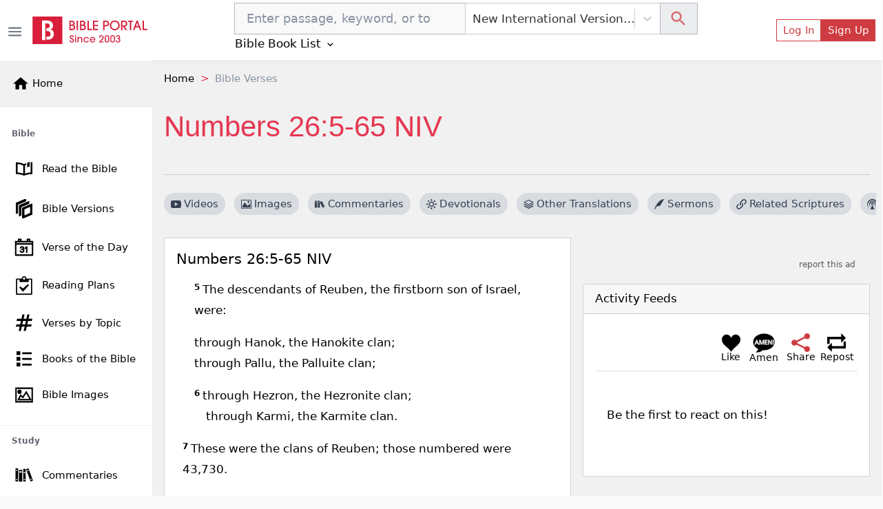

--- FILE ---
content_type: text/html; charset=utf-8
request_url: https://bibleportal.com/verse-topic?v=Num.%2026:5-65&version=NIV
body_size: 36922
content:
<!DOCTYPE html><html lang="en"><head><meta charSet="Windows-1252"/><meta name="viewport" content="width=device-width, initial-scale=1"/><meta property="fb:app_id" content="213268292385640"/><meta name="apple-itunes-app" content="app-id=1600996529, app-argument=https://apps.apple.com/us/app/bible-portal/id1600996529"/><link rel="shortcut icon" href="/favicon.ico"/><meta name="twitter:site" content="@bibleportal"/><meta name="twitter:creator" content="@bibleportal"/><link rel="preconnect" href="https://www.googletagmanager.com"/><link rel="preconnect" href="https://www.google-analytics.com"/><link rel="preconnect" href="https://accounts.google.com"/><script async="" src="https://www.googletagmanager.com/gtag/js?id=UA-200875852-1"></script><script>
              window.dataLayer = window.dataLayer || [];
              function gtag(){dataLayer.push(arguments);}
              window.gtag = gtag;
              gtag('js', new Date());
              gtag('config', 'UA-200875852-1', { page_path: window.location.pathname });

            </script><meta name="p:domain_verify" content="c67f0be174674f7dc19ac2b8f6977486"/><script src="https://accounts.google.com/gsi/client" async="" defer=""></script><script type="application/ld+json">{"@context":"http://schema.org","@type":"NewsMediaOrganization","name":"Bible Portal","alternateName":"BP","logo":{"@context":"http://schema.org","@type":"ImageObject","url":"https://bibleportal.com/images/logo.svg","height":67,"width":281},"address":{"@type":"PostalAddress","addressCountry":"US","addressLocality":"Washington","addressRegion":"District of Columbia","postalCode":"20011"},"url":"https://bibleportal.com/","diversityPolicy":"https://bibleportal.com/privacy-policy","masthead":"https://bibleportal.com/page/about-us","sameAs":["https://www.facebook.com/ibibleportal","https://twitter.com/bibleportal","https://www.instagram.com/bible_portal/","https://www.pinterest.com/bibleportal2022/"]}</script><title>Numbers 26:5-65 NIV - Bible Study, Meaning, Images, Commentaries, Devotionals, and more...</title><meta name="description" content="Numbers 26:5-65 NIV 5 The descendants of Reuben,   the firstborn son of Israel, were: through Hanok,   the Hanokite clan;through Pallu,   the Palluite clan; 6 through Hezron,   the Hezronite clan;through Karmi,   the Karmite clan. 7 These were the clans of Reuben; those numbered were 43,730. 8 The son of Pallu was Eliab, 9 and the sons of Eliab   were Nemuel, Dathan and Abiram. The same Dathan and Abiram were the community   officials who rebelled against Moses and Aaron and were among Korah’s followers when they rebelled against the Lord.   10 The earth opened its mouth and swallowed them   along with Korah, whose followers died when the fire devoured the 250 men.   And they served as a warning sign.   11 The line of Korah,   however, did not die out.   12 The descendants of Simeon by their clans were: through Nemuel,   the Nemuelite clan;through Jamin,   the Jaminite clan;through Jakin, the Jakinite clan; 13 through Zerah,   the Zerahite clan;through Shaul, the Shaulite clan. 14 These were the clans of Simeon;   those numbered were 22,200.   15 The descendants of Gad by their clans were: through Zephon,   the Zephonite clan;through Haggi, the Haggite clan;through Shuni, the Shunite clan; 16 through Ozni, the Oznite clan;through Eri, the Erite clan; 17 through Arodi,  the Arodite clan;through Areli, the Arelite clan. 18 These were the clans of Gad;   those numbered were 40,500. 19 Er   and Onan   were sons of Judah, but they died   in Canaan. 20 The descendants of Judah by their clans were: through Shelah,   the Shelanite clan;through Perez,   the Perezite clan;through Zerah, the Zerahite clan.   21 The descendants of Perez   were:through Hezron,   the Hezronite clan;through Hamul, the Hamulite clan. 22 These were the clans of Judah;   those numbered were 76,500. 23 The descendants of Issachar by their clans were: through Tola,   the Tolaite clan;through Puah, the Puite  clan; 24 through Jashub,   the Jashubite clan;through Shimron, the Shimronite clan. 25 These were the clans of Issachar;   those numbered were 64,300. 26 The descendants of Zebulun   by their clans were: through Sered, the Seredite clan;through Elon, the Elonite clan;through Jahleel, the Jahleelite clan. 27 These were the clans of Zebulun;   those numbered were 60,500. 28 The descendants of Joseph   by their clans through Manasseh and Ephraim   were: 29 The descendants of Manasseh:   through Makir,   the Makirite clan (Makir was the father of Gilead  );through Gilead, the Gileadite clan. 30 These were the descendants of Gilead:  through Iezer,   the Iezerite clan;through Helek, the Helekite clan; 31 through Asriel, the Asrielite clan;through Shechem, the Shechemite clan; 32 through Shemida, the Shemidaite clan;through Hepher, the Hepherite clan. 33 (Zelophehad   son of Hepher had no sons;   he had only daughters, whose names were Mahlah, Noah, Hoglah, Milkah and Tirzah.)   34 These were the clans of Manasseh; those numbered were 52,700.   35 These were the descendants of Ephraim   by their clans: through Shuthelah, the Shuthelahite clan;through Beker, the Bekerite clan;through Tahan, the Tahanite clan. 36 These were the descendants of Shuthelah:through Eran, the Eranite clan. 37 These were the clans of Ephraim;   those numbered were 32,500. These were the descendants of Joseph by their clans. 38 The descendants of Benjamin   by their clans were: through Bela, the Belaite clan;through Ashbel, the Ashbelite clan;through Ahiram, the Ahiramite clan; 39 through Shupham,  the Shuphamite clan;through Hupham, the Huphamite clan. 40 The descendants of Bela through Ard   and Naaman were:through Ard,  the Ardite clan;through Naaman, the Naamite clan. 41 These were the clans of Benjamin;   those numbered were 45,600. 42 These were the descendants of Dan   by their clans:   through Shuham,   the Shuhamite clan. These were the clans of Dan: 43 All of them were Shuhamite clans; and those numbered were 64,400. 44 The descendants of Asher   by their clans were: through Imnah, the Imnite clan;through Ishvi, the Ishvite clan;through Beriah, the Beriite clan; 45 and through the descendants of Beriah:through Heber, the Heberite clan;through Malkiel, the Malkielite clan. 46 (Asher had a daughter named Serah.) 47 These were the clans of Asher;   those numbered were 53,400. 48 The descendants of Naphtali   by their clans were: through Jahzeel, the Jahzeelite clan;through Guni, the Gunite clan; 49 through Jezer, the Jezerite clan;through Shillem, the Shillemite clan. 50 These were the clans of Naphtali;   those numbered were 45,400.   51 The total number of the men of Israel was 601,730.   52 The Lord said to Moses, 53 “The land is to be allotted to them as an inheritance based on the number of names.   54 To a larger group give a larger inheritance, and to a smaller group a smaller one; each is to receive its inheritance according to the number   of those listed.   55 Be sure that the land is distributed by lot.   What each group inherits will be according to the names for its ancestral tribe. 56 Each inheritance is to be distributed by lot among the larger and smaller groups.” 57 These were the Levites   who were counted by their clans: through Gershon, the Gershonite clan;through Kohath, the Kohathite clan;through Merari, the Merarite clan. 58 These also were Levite clans:the Libnite clan,the Hebronite clan,the Mahlite clan,the Mushite clan,the Korahite clan. (Kohath was the forefather of Amram;   59 the name of Amram’s wife was Jochebed,   a descendant of Levi, who was born to the Levites  in Egypt. To Amram she bore Aaron, Moses   and their sister   Miriam.   60 Aaron was the father of Nadab and Abihu, Eleazar and Ithamar.   61 But Nadab and Abihu   died when they made an offering before the Lord with unauthorized fire.)   62 All the male Levites a month old or more numbered 23,000.   They were not counted   along with the other Israelites because they received no inheritance   among them.   63 These are the ones counted   by Moses and Eleazar the priest when they counted the Israelites on the plains of Moab   by the Jordan across from Jericho.   64 Not one of them was among those counted   by Moses and Aaron   the priest when they counted the Israelites in the Desert of Sinai. 65 For the Lord had told those Israelites they would surely die in the wilderness,   and not one of them was left except Caleb   son of Jephunneh and Joshua son of Nun. - Bible study, meaning, images, commentaries, devotionals, and more..."/><meta property="og:type" content="article"/><meta property="og:url" content="https://www.bibleportal.com/verse-topic?version=NIV&amp;v=num.+26:5-65"/><meta property="og:description" content="Numbers 26:5-65 NIV 5 The descendants of Reuben,   the firstborn son of Israel, were: through Hanok,   the Hanokite clan;through Pallu,   the Palluite clan; 6 through Hezron,   the Hezronite clan;through Karmi,   the Karmite clan. 7 These were the clans of Reuben; those numbered were 43,730. 8 The son of Pallu was Eliab, 9 and the sons of Eliab   were Nemuel, Dathan and Abiram. The same Dathan and Abiram were the community   officials who rebelled against Moses and Aaron and were among Korah’s followers when they rebelled against the Lord.   10 The earth opened its mouth and swallowed them   along with Korah, whose followers died when the fire devoured the 250 men.   And they served as a warning sign.   11 The line of Korah,   however, did not die out.   12 The descendants of Simeon by their clans were: through Nemuel,   the Nemuelite clan;through Jamin,   the Jaminite clan;through Jakin, the Jakinite clan; 13 through Zerah,   the Zerahite clan;through Shaul, the Shaulite clan. 14 These were the clans of Simeon;   those numbered were 22,200.   15 The descendants of Gad by their clans were: through Zephon,   the Zephonite clan;through Haggi, the Haggite clan;through Shuni, the Shunite clan; 16 through Ozni, the Oznite clan;through Eri, the Erite clan; 17 through Arodi,  the Arodite clan;through Areli, the Arelite clan. 18 These were the clans of Gad;   those numbered were 40,500. 19 Er   and Onan   were sons of Judah, but they died   in Canaan. 20 The descendants of Judah by their clans were: through Shelah,   the Shelanite clan;through Perez,   the Perezite clan;through Zerah, the Zerahite clan.   21 The descendants of Perez   were:through Hezron,   the Hezronite clan;through Hamul, the Hamulite clan. 22 These were the clans of Judah;   those numbered were 76,500. 23 The descendants of Issachar by their clans were: through Tola,   the Tolaite clan;through Puah, the Puite  clan; 24 through Jashub,   the Jashubite clan;through Shimron, the Shimronite clan. 25 These were the clans of Issachar;   those numbered were 64,300. 26 The descendants of Zebulun   by their clans were: through Sered, the Seredite clan;through Elon, the Elonite clan;through Jahleel, the Jahleelite clan. 27 These were the clans of Zebulun;   those numbered were 60,500. 28 The descendants of Joseph   by their clans through Manasseh and Ephraim   were: 29 The descendants of Manasseh:   through Makir,   the Makirite clan (Makir was the father of Gilead  );through Gilead, the Gileadite clan. 30 These were the descendants of Gilead:  through Iezer,   the Iezerite clan;through Helek, the Helekite clan; 31 through Asriel, the Asrielite clan;through Shechem, the Shechemite clan; 32 through Shemida, the Shemidaite clan;through Hepher, the Hepherite clan. 33 (Zelophehad   son of Hepher had no sons;   he had only daughters, whose names were Mahlah, Noah, Hoglah, Milkah and Tirzah.)   34 These were the clans of Manasseh; those numbered were 52,700.   35 These were the descendants of Ephraim   by their clans: through Shuthelah, the Shuthelahite clan;through Beker, the Bekerite clan;through Tahan, the Tahanite clan. 36 These were the descendants of Shuthelah:through Eran, the Eranite clan. 37 These were the clans of Ephraim;   those numbered were 32,500. These were the descendants of Joseph by their clans. 38 The descendants of Benjamin   by their clans were: through Bela, the Belaite clan;through Ashbel, the Ashbelite clan;through Ahiram, the Ahiramite clan; 39 through Shupham,  the Shuphamite clan;through Hupham, the Huphamite clan. 40 The descendants of Bela through Ard   and Naaman were:through Ard,  the Ardite clan;through Naaman, the Naamite clan. 41 These were the clans of Benjamin;   those numbered were 45,600. 42 These were the descendants of Dan   by their clans:   through Shuham,   the Shuhamite clan. These were the clans of Dan: 43 All of them were Shuhamite clans; and those numbered were 64,400. 44 The descendants of Asher   by their clans were: through Imnah, the Imnite clan;through Ishvi, the Ishvite clan;through Beriah, the Beriite clan; 45 and through the descendants of Beriah:through Heber, the Heberite clan;through Malkiel, the Malkielite clan. 46 (Asher had a daughter named Serah.) 47 These were the clans of Asher;   those numbered were 53,400. 48 The descendants of Naphtali   by their clans were: through Jahzeel, the Jahzeelite clan;through Guni, the Gunite clan; 49 through Jezer, the Jezerite clan;through Shillem, the Shillemite clan. 50 These were the clans of Naphtali;   those numbered were 45,400.   51 The total number of the men of Israel was 601,730.   52 The Lord said to Moses, 53 “The land is to be allotted to them as an inheritance based on the number of names.   54 To a larger group give a larger inheritance, and to a smaller group a smaller one; each is to receive its inheritance according to the number   of those listed.   55 Be sure that the land is distributed by lot.   What each group inherits will be according to the names for its ancestral tribe. 56 Each inheritance is to be distributed by lot among the larger and smaller groups.” 57 These were the Levites   who were counted by their clans: through Gershon, the Gershonite clan;through Kohath, the Kohathite clan;through Merari, the Merarite clan. 58 These also were Levite clans:the Libnite clan,the Hebronite clan,the Mahlite clan,the Mushite clan,the Korahite clan. (Kohath was the forefather of Amram;   59 the name of Amram’s wife was Jochebed,   a descendant of Levi, who was born to the Levites  in Egypt. To Amram she bore Aaron, Moses   and their sister   Miriam.   60 Aaron was the father of Nadab and Abihu, Eleazar and Ithamar.   61 But Nadab and Abihu   died when they made an offering before the Lord with unauthorized fire.)   62 All the male Levites a month old or more numbered 23,000.   They were not counted   along with the other Israelites because they received no inheritance   among them.   63 These are the ones counted   by Moses and Eleazar the priest when they counted the Israelites on the plains of Moab   by the Jordan across from Jericho.   64 Not one of them was among those counted   by Moses and Aaron   the priest when they counted the Israelites in the Desert of Sinai. 65 For the Lord had told those Israelites they would surely die in the wilderness,   and not one of them was left except Caleb   son of Jephunneh and Joshua son of Nun. - Bible study, meaning, images, commentaries, devotionals, and more..."/><meta property="og:title" content="Numbers 26:5-65 NIV"/><meta name="twitter:card" content="summary_large_image"/><meta name="twitter:title" content="Numbers 26:5-65 NIV"/><meta name="twitter:description" content="Numbers 26:5-65 NIV 5 The descendants of Reuben,   the firstborn son of Israel, were: through Hanok,   the Hanokite clan;through Pallu,   the Palluite clan; 6 through Hezron,   the Hezronite clan;through Karmi,   the Karmite clan. 7 These were the clans of Reuben; those numbered were 43,730. 8 The son of Pallu was Eliab, 9 and the sons of Eliab   were Nemuel, Dathan and Abiram. The same Dathan and Abiram were the community   officials who rebelled against Moses and Aaron and were among Korah’s followers when they rebelled against the Lord.   10 The earth opened its mouth and swallowed them   along with Korah, whose followers died when the fire devoured the 250 men.   And they served as a warning sign.   11 The line of Korah,   however, did not die out.   12 The descendants of Simeon by their clans were: through Nemuel,   the Nemuelite clan;through Jamin,   the Jaminite clan;through Jakin, the Jakinite clan; 13 through Zerah,   the Zerahite clan;through Shaul, the Shaulite clan. 14 These were the clans of Simeon;   those numbered were 22,200.   15 The descendants of Gad by their clans were: through Zephon,   the Zephonite clan;through Haggi, the Haggite clan;through Shuni, the Shunite clan; 16 through Ozni, the Oznite clan;through Eri, the Erite clan; 17 through Arodi,  the Arodite clan;through Areli, the Arelite clan. 18 These were the clans of Gad;   those numbered were 40,500. 19 Er   and Onan   were sons of Judah, but they died   in Canaan. 20 The descendants of Judah by their clans were: through Shelah,   the Shelanite clan;through Perez,   the Perezite clan;through Zerah, the Zerahite clan.   21 The descendants of Perez   were:through Hezron,   the Hezronite clan;through Hamul, the Hamulite clan. 22 These were the clans of Judah;   those numbered were 76,500. 23 The descendants of Issachar by their clans were: through Tola,   the Tolaite clan;through Puah, the Puite  clan; 24 through Jashub,   the Jashubite clan;through Shimron, the Shimronite clan. 25 These were the clans of Issachar;   those numbered were 64,300. 26 The descendants of Zebulun   by their clans were: through Sered, the Seredite clan;through Elon, the Elonite clan;through Jahleel, the Jahleelite clan. 27 These were the clans of Zebulun;   those numbered were 60,500. 28 The descendants of Joseph   by their clans through Manasseh and Ephraim   were: 29 The descendants of Manasseh:   through Makir,   the Makirite clan (Makir was the father of Gilead  );through Gilead, the Gileadite clan. 30 These were the descendants of Gilead:  through Iezer,   the Iezerite clan;through Helek, the Helekite clan; 31 through Asriel, the Asrielite clan;through Shechem, the Shechemite clan; 32 through Shemida, the Shemidaite clan;through Hepher, the Hepherite clan. 33 (Zelophehad   son of Hepher had no sons;   he had only daughters, whose names were Mahlah, Noah, Hoglah, Milkah and Tirzah.)   34 These were the clans of Manasseh; those numbered were 52,700.   35 These were the descendants of Ephraim   by their clans: through Shuthelah, the Shuthelahite clan;through Beker, the Bekerite clan;through Tahan, the Tahanite clan. 36 These were the descendants of Shuthelah:through Eran, the Eranite clan. 37 These were the clans of Ephraim;   those numbered were 32,500. These were the descendants of Joseph by their clans. 38 The descendants of Benjamin   by their clans were: through Bela, the Belaite clan;through Ashbel, the Ashbelite clan;through Ahiram, the Ahiramite clan; 39 through Shupham,  the Shuphamite clan;through Hupham, the Huphamite clan. 40 The descendants of Bela through Ard   and Naaman were:through Ard,  the Ardite clan;through Naaman, the Naamite clan. 41 These were the clans of Benjamin;   those numbered were 45,600. 42 These were the descendants of Dan   by their clans:   through Shuham,   the Shuhamite clan. These were the clans of Dan: 43 All of them were Shuhamite clans; and those numbered were 64,400. 44 The descendants of Asher   by their clans were: through Imnah, the Imnite clan;through Ishvi, the Ishvite clan;through Beriah, the Beriite clan; 45 and through the descendants of Beriah:through Heber, the Heberite clan;through Malkiel, the Malkielite clan. 46 (Asher had a daughter named Serah.) 47 These were the clans of Asher;   those numbered were 53,400. 48 The descendants of Naphtali   by their clans were: through Jahzeel, the Jahzeelite clan;through Guni, the Gunite clan; 49 through Jezer, the Jezerite clan;through Shillem, the Shillemite clan. 50 These were the clans of Naphtali;   those numbered were 45,400.   51 The total number of the men of Israel was 601,730.   52 The Lord said to Moses, 53 “The land is to be allotted to them as an inheritance based on the number of names.   54 To a larger group give a larger inheritance, and to a smaller group a smaller one; each is to receive its inheritance according to the number   of those listed.   55 Be sure that the land is distributed by lot.   What each group inherits will be according to the names for its ancestral tribe. 56 Each inheritance is to be distributed by lot among the larger and smaller groups.” 57 These were the Levites   who were counted by their clans: through Gershon, the Gershonite clan;through Kohath, the Kohathite clan;through Merari, the Merarite clan. 58 These also were Levite clans:the Libnite clan,the Hebronite clan,the Mahlite clan,the Mushite clan,the Korahite clan. (Kohath was the forefather of Amram;   59 the name of Amram’s wife was Jochebed,   a descendant of Levi, who was born to the Levites  in Egypt. To Amram she bore Aaron, Moses   and their sister   Miriam.   60 Aaron was the father of Nadab and Abihu, Eleazar and Ithamar.   61 But Nadab and Abihu   died when they made an offering before the Lord with unauthorized fire.)   62 All the male Levites a month old or more numbered 23,000.   They were not counted   along with the other Israelites because they received no inheritance   among them.   63 These are the ones counted   by Moses and Eleazar the priest when they counted the Israelites on the plains of Moab   by the Jordan across from Jericho.   64 Not one of them was among those counted   by Moses and Aaron   the priest when they counted the Israelites in the Desert of Sinai. 65 For the Lord had told those Israelites they would surely die in the wilderness,   and not one of them was left except Caleb   son of Jephunneh and Joshua son of Nun. - Bible study, meaning, images, commentaries, devotionals, and more..."/><link rel="canonical" href="https://www.bibleportal.com/verse-topic?v=numbers+26:5-65&amp;version=NIV"/><script type="application/ld+json">{"@context":"https://schema.org","@type":"BreadcrumbList","itemListElement":[{"@type":"ListItem","name":"Home","position":1,"item":"https://bibleportal.com/"},{"@type":"ListItem","name":"Bible Verses","position":2,"item":"https://bibleportal.comundefined"}]}</script><meta name="next-head-count" content="26"/><link rel="preload" href="/_next/static/css/c31fd98df784507ab16a.css" as="style"/><link rel="stylesheet" href="/_next/static/css/c31fd98df784507ab16a.css" data-n-g=""/><noscript data-n-css=""></noscript><script defer="" nomodule="" src="/_next/static/chunks/polyfills-a40ef1678bae11e696dba45124eadd70.js"></script><script defer="" src="/_next/static/chunks/3574.f8d6832a47795728c04a.js"></script><script defer="" src="/_next/static/chunks/62347655-795e97ed54255383c684.js"></script><script defer="" src="/_next/static/chunks/7774.f0e3f8fa1f210e81508d.js"></script><script defer="" src="/_next/static/chunks/252f366e-f5efb470d933b750e9e6.js"></script><script defer="" src="/_next/static/chunks/8100-0667879db13e963078dd.js"></script><script defer="" src="/_next/static/chunks/3747.0cdd69705931b31b4863.js"></script><script defer="" src="/_next/static/chunks/8074.cb5d1ddc1299c41d7318.js"></script><script defer="" src="/_next/static/chunks/4460.20ef54b81e3fa8c04eef.js"></script><script defer="" src="/_next/static/chunks/6220.f02d0b71d56bcd86097a.js"></script><script defer="" src="/_next/static/chunks/874.aacfbf10ecc325f76f34.js"></script><script defer="" src="/_next/static/chunks/1bfc9850-849bee5cf15444cc7194.js"></script><script defer="" src="/_next/static/chunks/1a48c3c1-717a4ab36a1ee8f055ba.js"></script><script defer="" src="/_next/static/chunks/6893-292c27372fdfed4158c5.js"></script><script defer="" src="/_next/static/chunks/5646-defe2f4b32566a40d952.js"></script><script defer="" src="/_next/static/chunks/6819.f12ce74f2fa36308679f.js"></script><script defer="" src="/_next/static/chunks/7133.abb6b79f7bc19b7934b7.js"></script><script defer="" src="/_next/static/chunks/6368.dcf1e32cf9b2cbf8803e.js"></script><script defer="" src="/_next/static/chunks/9175.5d2a768acd081fc789fa.js"></script><script defer="" src="/_next/static/chunks/8397.9a62d4ffe0682657e63c.js"></script><script defer="" src="/_next/static/chunks/6924.b6cf96c2ef8502bd44ac.js"></script><script defer="" src="/_next/static/chunks/7653.a2112ffbfa6743bfa4d7.js"></script><script defer="" src="/_next/static/chunks/347.1cda29d9ef442ed74b67.js"></script><script defer="" src="/_next/static/chunks/1849.62905c0ee8b596197e69.js"></script><script defer="" src="/_next/static/chunks/5655-9549bac2f18f44508269.js"></script><script defer="" src="/_next/static/chunks/562.b5a0a097b394bc7c5708.js"></script><script defer="" src="/_next/static/chunks/917-81a7c950db22f722428e.js"></script><script defer="" src="/_next/static/chunks/2668-93b34d558b3a86cda6c7.js"></script><script defer="" src="/_next/static/chunks/7232.9df53ac0c5fc47fea53e.js"></script><script defer="" src="/_next/static/chunks/6597-8cb5bdbe3ed1f674acbe.js"></script><script defer="" src="/_next/static/chunks/876.ebb0811ca281b6cff271.js"></script><script defer="" src="/_next/static/chunks/6082.3f58ad11763e95e732a9.js"></script><script defer="" src="/_next/static/chunks/9498.41921e824dc26b0254b8.js"></script><script defer="" src="/_next/static/chunks/8963.8405348342e78cab6ddd.js"></script><script defer="" src="/_next/static/chunks/7006-fac5817ac48532ab501a.js"></script><script defer="" src="/_next/static/chunks/7370.b28af7b7edae1d8bb832.js"></script><script defer="" src="/_next/static/chunks/7245-d558c2672fee3b86a384.js"></script><script defer="" src="/_next/static/chunks/1365.ad0ac899f1b459cccaf1.js"></script><script defer="" src="/_next/static/chunks/4483.a6726b400df2c21fac0d.js"></script><script defer="" src="/_next/static/chunks/6440.a1bac94ddba5a22511cc.js"></script><script defer="" src="/_next/static/chunks/9753.4476fc6456e46bde0518.js"></script><script defer="" src="/_next/static/chunks/4040.1604f663d60e929bb866.js"></script><script defer="" src="/_next/static/chunks/7673.0814a4231442cee14855.js"></script><script defer="" src="/_next/static/chunks/8511.602c63a701b08cf9d5a3.js"></script><script defer="" src="/_next/static/chunks/5755.e27ddb042e947c4e53aa.js"></script><script defer="" src="/_next/static/chunks/7700.bd871a16c4c6cba0f72b.js"></script><script defer="" src="/_next/static/chunks/7609.e2109b23df8db5acc888.js"></script><script defer="" src="/_next/static/chunks/3816.8cb0ae5b04d1fb5f014c.js"></script><script defer="" src="/_next/static/chunks/1702.57a46e7d68ec4f9cd3a5.js"></script><script defer="" src="/_next/static/chunks/4589-b11e4a6b599b1d88ec36.js"></script><script defer="" src="/_next/static/chunks/7498.6c99cb16016fed914bc9.js"></script><script defer="" src="/_next/static/chunks/78e521c3.d1f09870040d77619691.js"></script><script defer="" src="/_next/static/chunks/5675-22e936f3a6d544327413.js"></script><script defer="" src="/_next/static/chunks/2832.f836c244a8a877214385.js"></script><script defer="" src="/_next/static/chunks/1572.cfbf18e95afc2fde7a6d.js"></script><script defer="" src="/_next/static/chunks/2157.c946c121d5f8a5ab3c02.js"></script><script defer="" src="/_next/static/chunks/9280.725562060fce6b7ec32b.js"></script><script src="/_next/static/chunks/webpack-edef32c1fb6f18e6cdb4.js" defer=""></script><script src="/_next/static/chunks/framework-e12e56e0b8a76d261551.js" defer=""></script><script src="/_next/static/chunks/main-6f9aceadc46781f54db5.js" defer=""></script><script src="/_next/static/chunks/pages/_app-8493a38013d213674884.js" defer=""></script><script src="/_next/static/chunks/deaa743a-76657eafdf47c6899e8a.js" defer=""></script><script src="/_next/static/chunks/31664189-c391c22b15ffad99e2b1.js" defer=""></script><script src="/_next/static/chunks/commons-3fdc4124572f9f93c2c5.js" defer=""></script><script src="/_next/static/chunks/617-fbdd560642b0d4ddaf49.js" defer=""></script><script src="/_next/static/chunks/2689-e8fe881bf57ab1b43955.js" defer=""></script><script src="/_next/static/chunks/9446-7b2f468de7a1bca45aa5.js" defer=""></script><script src="/_next/static/chunks/9789-73defb80f8d24a31f45a.js" defer=""></script><script src="/_next/static/chunks/1081-711e56ba25a3b2d0f455.js" defer=""></script><script src="/_next/static/chunks/2618-21d400bcd904f41408fb.js" defer=""></script><script src="/_next/static/chunks/8665-8897edb897d348113500.js" defer=""></script><script src="/_next/static/chunks/1860-a1c44e7eb035c155384e.js" defer=""></script><script src="/_next/static/chunks/2416-104978f1081f40734992.js" defer=""></script><script src="/_next/static/chunks/8030-2f416f1ae0eed2cd7a77.js" defer=""></script><script src="/_next/static/chunks/779-70dc96eac585d1d4114b.js" defer=""></script><script src="/_next/static/chunks/pages/verse-topic-5946e92573a920e8e4c5.js" defer=""></script><script src="/_next/static/1z_uzAa30u3snLKI_ZjNf/_buildManifest.js" defer=""></script><script src="/_next/static/1z_uzAa30u3snLKI_ZjNf/_ssgManifest.js" defer=""></script></head><body><div id="__next"><div class="header header-sticky fullScreen "><div id="oneTap" style="position:absolute;top:20px;right:20px"></div><div class="w-100 "><div class="container-fluid py-1 header-main d-flex"><button type="button" class="header-toggler ps-0" title="Toggle Side Menu"><svg stroke="currentColor" fill="currentColor" stroke-width="0" viewBox="0 0 24 24" height="1.5rem" width="1.5rem" xmlns="http://www.w3.org/2000/svg"><path fill="none" d="M0 0h24v24H0z"></path><path d="M3 18h18v-2H3v2zm0-5h18v-2H3v2zm0-7v2h18V6H3z"></path></svg></button><div class="col flex-grow-1 d-flex justify-content-between align-items-center"><div class="mx-lg-0 mx-auto mb-0"><a class="header-brand me-lg-2 ms-lg-0 mx-auto" href="https://bibleportal.com/"><img src="/images/logo.svg" width="170" height="41" alt="Read &amp; Study the Bible Online - Bible Portal" class="img-fluid sidebar-brand-full"/></a></div><ul class="header-nav header-nav-settings" role="navigation"><li class="nav-item ms-auto d-flex d-lg-none align-content-center flex-wrap"><div class="version-dropdown"><button type="button" class="px-1 btn btn-outline">NIV<!-- --> <svg stroke="currentColor" fill="currentColor" stroke-width="0" viewBox="0 0 24 24" height="1em" width="1em" xmlns="http://www.w3.org/2000/svg"><path fill="none" d="M0 0h24v24H0V0z"></path><path d="M7.41 8.59L12 13.17l4.59-4.58L18 10l-6 6-6-6 1.41-1.41z"></path></svg></button></div></li><li class="nav-item ms-auto d-flex align-content-center flex-wrap"><button type="button" class="d-lg-none btn btn-link btn-sm"><svg stroke="currentColor" fill="currentColor" stroke-width="0" viewBox="0 0 24 24" height="1.8rem" width="1.8rem" xmlns="http://www.w3.org/2000/svg"><path fill="none" d="M0 0h24v24H0z"></path><path d="M12 2C6.48 2 2 6.48 2 12s4.48 10 10 10 10-4.48 10-10S17.52 2 12 2zm0 3c1.66 0 3 1.34 3 3s-1.34 3-3 3-3-1.34-3-3 1.34-3 3-3zm0 14.2a7.2 7.2 0 01-6-3.22c.03-1.99 4-3.08 6-3.08 1.99 0 5.97 1.09 6 3.08a7.2 7.2 0 01-6 3.22z"></path></svg></button><button type="button" class="d-none d-lg-flex btn btn-outline-primary btn-sm">Log In</button><button type="button" class="d-none d-lg-flex btn btn-primary btn-sm">Sign Up</button></li></ul></div></div></div><div class="sidebar sidebar-fixed hide" selfhiding="md"><div class="sidebar-brand bg-light d-none d-md-flex" to="/"><a class="nostyle" href="https://bibleportal.com/"><svg stroke="currentColor" fill="currentColor" stroke-width="0" viewBox="0 0 24 24" class="me-1" height="1.5rem" width="1.5rem" xmlns="http://www.w3.org/2000/svg"><path fill="none" d="M0 0h24v24H0z"></path><path d="M10 20v-6h4v6h5v-8h3L12 3 2 12h3v8z"></path></svg><span class="sb-name">Home</span></a></div><ul class="sidebar-nav"><div data-simplebar="true" style="max-height:500px;overflow-x:hidden" idx="0"><div class="simplebar-wrapper"><div class="simplebar-height-auto-observer-wrapper"><div class="simplebar-height-auto-observer"></div></div><div class="simplebar-mask"><div class="simplebar-offset"><div class="simplebar-content-wrapper"><div class="simplebar-content"><li class="nav-title">Bible</li><li class="nav-item"><a class="nav-link" href="/passage"><svg xmlns="http://www.w3.org/2000/svg" viewBox="0 0 512 512" width="30" height="30" class="c-sidebar-nav-icon" stroke="currentColor" fill="currentColor"><path fill="currentColor" d="M422,99.775v248.172c-57.842,4.348-106.682,14.386-146,29.986V177.696 c10.152-6.315,21.41-11.648,33.323-16.166v-42.394c-19.793,6.357-37.811,14.236-53.323,23.894 c-50.446-31.404-127.301-44.056-206-46.457v289.334c67.575,2.062,133.791,11.682,183.096,34.24 c14.525,6.646,31.268,6.654,45.793,0.008C328.194,397.591,394.417,387.97,462,385.907V94.573 C449.25,94.774,433.441,96.898,422,99.775z M236,377.934c-39.318-15.601-88.158-25.639-146-29.986V138.869 c47.504,3.985,105.514,13.64,146,38.827V377.934z M335.187,125.126c0,11.271,0,105.906,0,105.906l29.809-36.729l29.809,25.692 V112.089c0-14.314,6.287-21.604,16.791-25.226c-22.095,3.286-46.345,8.911-59.009,12.946 C343.608,102.67,335.187,111.345,335.187,125.126z"></path></svg><span class="sb-name">Read the Bible</span></a></li><li class="nav-item"><a class="nav-link" href="/versions"><svg xmlns="http://www.w3.org/2000/svg" viewBox="0 0 24 24" width="28" height="28" class="c-sidebar-nav-icon" stroke="currentColor" fill="currentColor"><path d="M4 17.162l-2 .838v-12.972l12-5.028v2.507l-10 4.19v10.465zm16-8.156v8.635l-8 3.352v-8.635l8-3.352zm2-3.006l-12 5.028v12.972l12-5.028v-12.972zm-14 3.697l10-4.19v-2.507l-12 5.028v12.972l2-.838v-10.465z"></path></svg><span class="sb-name">Bible Versions</span></a></li><li class="nav-item"><a class="nav-link" href="/verse-of-the-day"><svg xmlns="http://www.w3.org/2000/svg" viewBox="0 0 24 24" width="26" height="26" class="c-sidebar-nav-icon" stroke="currentColor" fill="currentColor"><path d="M24 23h-24v-19h4v-3h4v3h8v-3h4v3h4v19zm-1-15h-22v14h22v-14zm-16.501 8.794l1.032-.128c.201.93.693 1.538 1.644 1.538.957 0 1.731-.686 1.731-1.634 0-.989-.849-1.789-2.373-1.415l.115-.843c.91.09 1.88-.348 1.88-1.298 0-.674-.528-1.224-1.376-1.224-.791 0-1.364.459-1.518 1.41l-1.032-.171c.258-1.319 1.227-2.029 2.527-2.029 1.411 0 2.459.893 2.459 2.035 0 .646-.363 1.245-1.158 1.586.993.213 1.57.914 1.57 1.928 0 1.46-1.294 2.451-2.831 2.451-1.531 0-2.537-.945-2.67-2.206zm9.501 2.206h-1.031v-6.265c-.519.461-1.354.947-1.969 1.159v-.929c1.316-.576 2.036-1.402 2.336-1.965h.664v8zm7-14h-22v2h22v-2zm-16-3h-2v2h2v-2zm12 0h-2v2h2v-2z"></path></svg><span class="sb-name">Verse of the Day</span></a></li><li class="nav-item"><a class="nav-link" href="/reading-plans"><svg stroke="currentColor" fill="currentColor" stroke-width="0" version="1.1" viewBox="0 0 16 16" class="c-sidebar-nav-icon" height="1.6rem" width="1.6rem" xmlns="http://www.w3.org/2000/svg"><path d="M14.5 2h-4.5c0-1.105-0.895-2-2-2s-2 0.895-2 2h-4.5c-0.276 0-0.5 0.224-0.5 0.5v13c0 0.276 0.224 0.5 0.5 0.5h13c0.276 0 0.5-0.224 0.5-0.5v-13c0-0.276-0.224-0.5-0.5-0.5zM8 1c0.552 0 1 0.448 1 1s-0.448 1-1 1c-0.552 0-1-0.448-1-1s0.448-1 1-1zM14 15h-12v-12h2v1.5c0 0.276 0.224 0.5 0.5 0.5h7c0.276 0 0.5-0.224 0.5-0.5v-1.5h2v12z"></path><path d="M7 13.414l-3.207-3.707 0.914-0.914 2.293 1.793 4.293-3.793 0.914 0.914z"></path></svg><span class="sb-name">Reading Plans</span></a></li><li class="nav-item"><a class="nav-link" href="/topical-verses"><svg xmlns="http://www.w3.org/2000/svg" viewBox="0 0 24 24" width="25" height="25" class="c-sidebar-nav-icon" stroke="currentColor" fill="currentColor"><path d="M22.548 9l.452-2h-5.364l1.364-6h-2l-1.364 6h-5l1.364-6h-2l-1.364 6h-6.184l-.452 2h6.182l-1.364 6h-5.36l-.458 2h5.364l-1.364 6h2l1.364-6h5l-1.364 6h2l1.364-6h6.185l.451-2h-6.182l1.364-6h5.366zm-8.73 6h-5l1.364-6h5l-1.364 6z"></path></svg><span class="sb-name">Verses by Topic</span></a></li><li class="nav-item"><a class="nav-link" href="/books-of-the-bible"><svg stroke="currentColor" fill="currentColor" stroke-width="0" version="1.1" viewBox="0 0 16 16" class="c-sidebar-nav-icon" height="1.3rem" width="1.3rem" xmlns="http://www.w3.org/2000/svg"><path d="M0 0h4v4h-4zM6 1h10v2h-10zM0 6h4v4h-4zM6 7h10v2h-10zM0 12h4v4h-4zM6 13h10v2h-10z"></path></svg><span class="sb-name">Books of the Bible</span></a></li><li class="nav-item"><a class="nav-link" href="/bible-images"><svg xmlns="http://www.w3.org/2000/svg" viewBox="0 0 24 24" width="25" height="25" class="c-sidebar-nav-icon" stroke="currentColor" fill="currentColor"><path d="M24 22h-24v-20h24v20zm-1-19h-22v18h22v-18zm-1 16h-19l4-7.492 3 3.048 5.013-7.556 6.987 12zm-11.848-2.865l-2.91-2.956-2.574 4.821h15.593l-5.303-9.108-4.806 7.243zm-4.652-11.135c1.38 0 2.5 1.12 2.5 2.5s-1.12 2.5-2.5 2.5-2.5-1.12-2.5-2.5 1.12-2.5 2.5-2.5zm0 1c.828 0 1.5.672 1.5 1.5s-.672 1.5-1.5 1.5-1.5-.672-1.5-1.5.672-1.5 1.5-1.5z"></path></svg><span class="sb-name">Bible Images</span></a></li><li class="nav-title">Study</li><li class="nav-item"><a class="nav-link" href="/commentaries"><svg version="1.0" xmlns="http://www.w3.org/2000/svg" viewBox="0 0 512.000000 512.000000" width="28" height="28" class="c-sidebar-nav-icon" stroke="currentColor" fill="currentColor" preserveAspectRatio="xMidYMid meet"><g transform="translate(0.000000,512.000000) scale(0.100000,-0.100000)" fill="currentColor" stroke="none"><path d="M3620 4363 c-52 -19 -162 -61 -245 -93 -82 -31 -180 -68 -217 -80
-39 -14 -68 -30 -68 -37 0 -8 27 -84 59 -171 33 -86 123 -328 201 -537 78
-209 161 -432 185 -495 24 -63 80 -214 125 -335 44 -121 105 -283 135 -360 29
-77 92 -243 139 -370 78 -212 170 -459 313 -837 30 -82 57 -148 60 -148 2 0
118 43 256 95 139 53 282 107 319 121 l67 25 -34 92 c-18 51 -56 153 -85 227
-28 74 -75 200 -105 280 -29 80 -106 285 -170 455 -64 171 -132 351 -150 400
-18 50 -53 144 -78 210 -25 66 -89 237 -142 380 -53 143 -107 287 -119 320
-13 33 -70 184 -126 335 -155 420 -207 554 -217 556 -4 2 -51 -13 -103 -33z
m123 -500 c20 -58 36 -107 35 -108 -4 -4 -347 -135 -352 -135 -5 0 -9 11 -52
127 l-33 91 42 16 c23 8 101 37 172 65 72 28 135 50 140 51 6 0 27 -48 48
-107z m864 -2309 c41 -104 41 -105 20 -113 -12 -5 -94 -36 -181 -70 -87 -34
-160 -60 -161 -59 -8 12 -75 197 -75 209 0 10 43 30 133 63 72 26 146 53 162
61 55 25 58 22 102 -91z"></path><path d="M240 2640 l0 -1740 340 0 340 0 0 1740 0 1740 -340 0 -340 0 0 -1740z
m510 1235 l0 -115 -195 0 -195 0 0 115 0 115 195 0 195 0 0 -115z m-2 -2462
l-3 -118 -192 -3 -193 -2 0 120 0 120 195 0 196 0 -3 -117z"></path><path d="M2312 2580 l3 -1660 343 -3 342 -2 0 1663 0 1662 -345 0 -345 0 2
-1660z m538 690 l0 -180 -195 0 -195 0 0 180 0 180 195 0 195 0 0 -180z m5
-1860 l0 -115 -192 -3 -193 -2 0 120 0 120 193 -2 192 -3 0 -115z"></path><path d="M1160 2435 l0 -1545 445 0 445 0 0 1545 0 1545 -445 0 -445 0 0
-1545z m765 1000 l0 -180 -318 0 -318 0 0 178 c0 97 1 179 1 182 0 3 143 4
318 3 l317 -3 0 -180z"></path></g></svg><span class="sb-name">Commentaries</span></a></li><li class="nav-item"><a class="nav-link" href="/concordances"><svg xmlns="http://www.w3.org/2000/svg" fill-rule="evenodd" clip-rule="evenodd" viewBox="0 0 24 24" width="28" height="28" class="c-sidebar-nav-icon" stroke="currentColor" fill="currentColor"><path d="M15.853 16.56c-1.683 1.517-3.911 2.44-6.353 2.44-5.243 0-9.5-4.257-9.5-9.5s4.257-9.5 9.5-9.5 9.5 4.257 9.5 9.5c0 2.442-.923 4.67-2.44 6.353l7.44 7.44-.707.707-7.44-7.44zm-6.353-15.56c4.691 0 8.5 3.809 8.5 8.5s-3.809 8.5-8.5 8.5-8.5-3.809-8.5-8.5 3.809-8.5 8.5-8.5z"></path></svg><span class="sb-name">Concordances</span></a></li><li class="nav-item"><a class="nav-link" href="/dictionaries"><svg stroke="currentColor" fill="currentColor" stroke-width="0" version="1.1" viewBox="0 0 16 16" class="c-sidebar-nav-icon" height="1.5rem" width="1.5rem" xmlns="http://www.w3.org/2000/svg"><path d="M14 2v13h-10.5c-0.829 0-1.5-0.672-1.5-1.5s0.671-1.5 1.5-1.5h9.5v-12h-10c-1.1 0-2 0.9-2 2v12c0 1.1 0.9 2 2 2h12v-14h-1z"></path><path d="M3.501 13v0c-0 0-0.001 0-0.001 0-0.276 0-0.5 0.224-0.5 0.5s0.224 0.5 0.5 0.5c0 0 0.001-0 0.001-0v0h9.498v-1h-9.498z"></path></svg><span class="sb-name">Dictionaries</span></a></li><li class="nav-item"><a class="nav-link" href="/encyclopedias"><svg xmlns="http://www.w3.org/2000/svg" viewBox="0 0 24 24" width="26" height="26" class="c-sidebar-nav-icon" stroke="currentColor" fill="currentColor"><path d="M5.495 2h16.505v-2h-17c-1.657 0-3 1.343-3 3v18c0 1.657 1.343 3 3 3h17v-20h-16.505c-1.375 0-1.375-2 0-2zm.505 4h14v16h-14v-16zm6.23 10.428c-.406-.55-.465-1.514-.405-2.107 1.115.268 2.455.217 3.437-.473 1.28-.898 1.505-3.848-1.404-3.848-1.631 0-3 1.147-3.572 2.491-.615 1.443-.702 3.5.405 4.633 1.295 1.325 3.613 1.253 5.051-.953l-.486-.5c-.771 1.222-2.21 1.864-3.026.757zm1.432-5.591c.986 0 .872 1.532.155 2.31-.594.645-1.553.607-1.938.607.137-1.118.654-2.917 1.783-2.917z"></path></svg><span class="sb-name">Encyclopedias</span></a></li><li class="nav-item"><a class="nav-link" href="/sermons/authors"><svg stroke="currentColor" fill="currentColor" stroke-width="0" version="1.1" viewBox="0 0 16 16" class="c-sidebar-nav-icon" height="1.5rem" width="1.5rem" xmlns="http://www.w3.org/2000/svg"><path d="M0 16c2-6 7.234-16 16-16-4.109 3.297-6 11-9 11s-3 0-3 0l-3 5h-1z"></path></svg><span class="sb-name">Sermons</span></a></li><li class="nav-item"><a class="nav-link" href="/bible-maps"><svg stroke="currentColor" fill="currentColor" stroke-width="0" version="1.1" viewBox="0 0 16 16" class="c-sidebar-nav-icon" height="1.5rem" width="1.5rem" xmlns="http://www.w3.org/2000/svg"><path d="M10.5 3l-5-2-5.5 2v12l5.5-2 5 2 5.5-2v-12l-5.5 2zM6 2.277l4 1.6v9.846l-4-1.6v-9.846zM1 3.7l4-1.455v9.872l-4 1.454v-9.872zM15 12.3l-4 1.455v-9.872l4-1.455v9.872z"></path></svg><span class="sb-name">Bible Atlas &amp; Maps</span></a></li><li class="nav-item"><a class="nav-link" href="https://wiki.bibleportal.com/"><svg stroke="currentColor" fill="currentColor" stroke-width="0" version="1.1" viewBox="0 0 16 16" class="c-sidebar-nav-icon" height="1.5rem" width="1.5rem" xmlns="http://www.w3.org/2000/svg"><path d="M15.106 3.65c0 0.050-0.016 0.097-0.047 0.141-0.031 0.041-0.066 0.063-0.106 0.063-0.313 0.031-0.569 0.131-0.766 0.3-0.2 0.169-0.403 0.497-0.613 0.975l-3.225 7.272c-0.022 0.069-0.081 0.1-0.178 0.1-0.075 0-0.134-0.034-0.178-0.1l-1.809-3.781-2.081 3.781c-0.044 0.069-0.1 0.1-0.178 0.1-0.094 0-0.153-0.034-0.184-0.1l-3.166-7.269c-0.197-0.45-0.406-0.766-0.625-0.944s-0.525-0.291-0.916-0.331c-0.034 0-0.066-0.019-0.094-0.053-0.031-0.034-0.044-0.075-0.044-0.122 0-0.119 0.034-0.178 0.1-0.178 0.281 0 0.578 0.013 0.888 0.038 0.288 0.025 0.556 0.038 0.809 0.038 0.256 0 0.563-0.013 0.913-0.038 0.366-0.025 0.691-0.038 0.975-0.038 0.069 0 0.1 0.059 0.1 0.178s-0.022 0.175-0.063 0.175c-0.281 0.022-0.506 0.094-0.669 0.216s-0.244 0.281-0.244 0.481c0 0.1 0.034 0.228 0.1 0.378l2.616 5.912 1.487-2.806-1.384-2.903c-0.25-0.519-0.453-0.853-0.612-1.003s-0.403-0.241-0.728-0.275c-0.031 0-0.056-0.019-0.084-0.053s-0.041-0.075-0.041-0.122c0-0.119 0.028-0.178 0.088-0.178 0.281 0 0.541 0.013 0.778 0.038 0.228 0.025 0.469 0.038 0.728 0.038 0.253 0 0.519-0.013 0.803-0.038 0.291-0.025 0.578-0.038 0.859-0.038 0.069 0 0.1 0.059 0.1 0.178s-0.019 0.175-0.063 0.175c-0.566 0.038-0.847 0.2-0.847 0.481 0 0.125 0.066 0.322 0.197 0.588l0.916 1.859 0.912-1.7c0.125-0.241 0.191-0.444 0.191-0.606 0-0.388-0.281-0.594-0.847-0.619-0.050 0-0.075-0.059-0.075-0.175 0-0.044 0.012-0.081 0.037-0.119s0.050-0.056 0.075-0.056c0.203 0 0.45 0.013 0.747 0.038 0.281 0.025 0.516 0.038 0.697 0.038 0.131 0 0.322-0.013 0.575-0.031 0.319-0.028 0.588-0.044 0.803-0.044 0.050 0 0.075 0.050 0.075 0.15 0 0.134-0.047 0.203-0.137 0.203-0.328 0.034-0.594 0.125-0.794 0.272s-0.45 0.481-0.75 1.006l-1.222 2.237 1.644 3.35 2.428-5.647c0.084-0.206 0.125-0.397 0.125-0.569 0-0.412-0.281-0.631-0.847-0.659-0.050 0-0.075-0.059-0.075-0.175 0-0.119 0.037-0.178 0.113-0.178 0.206 0 0.45 0.013 0.734 0.038 0.262 0.025 0.481 0.038 0.656 0.038 0.188 0 0.4-0.013 0.644-0.038 0.253-0.025 0.481-0.038 0.684-0.038 0.063 0 0.094 0.050 0.094 0.15z"></path></svg><span class="sb-name">BP Wiki</span></a></li><li class="nav-title">Devotionals</li><li class="nav-item"><a class="nav-link" href="/daily-devotionals"><svg stroke="currentColor" fill="currentColor" stroke-width="0" viewBox="0 0 24 24" class="c-sidebar-nav-icon" height="1.5rem" width="1.5rem" xmlns="http://www.w3.org/2000/svg"><path d="M6 22h15v-2H6.012C5.55 19.988 5 19.805 5 19s.55-.988 1.012-1H21V4c0-1.103-.897-2-2-2H6c-1.206 0-3 .799-3 3v14c0 2.201 1.794 3 3 3zM5 8V5c0-.805.55-.988 1-1h13v12H5V8z"></path><path d="M11 14h2v-4h2V8h-2V6h-2v2H9v2h2z"></path></svg><span class="sb-name">Today&#x27;s Devotionals</span></a></li><li class="nav-item"><a class="nav-link" href="/light-of-the-world"><svg stroke="currentColor" fill="currentColor" stroke-width="0" version="1.1" viewBox="0 0 16 16" class="c-sidebar-nav-icon" height="1.5rem" width="1.5rem" xmlns="http://www.w3.org/2000/svg"><path d="M8 13c0.552 0 1 0.448 1 1v1c0 0.552-0.448 1-1 1s-1-0.448-1-1v-1c0-0.552 0.448-1 1-1zM8 3c-0.552 0-1-0.448-1-1v-1c0-0.552 0.448-1 1-1s1 0.448 1 1v1c0 0.552-0.448 1-1 1zM15 7c0.552 0 1 0.448 1 1s-0.448 1-1 1h-1c-0.552 0-1-0.448-1-1s0.448-1 1-1h1zM3 8c0 0.552-0.448 1-1 1h-1c-0.552 0-1-0.448-1-1s0.448-1 1-1h1c0.552 0 1 0.448 1 1zM12.95 11.536l0.707 0.707c0.39 0.39 0.39 1.024 0 1.414s-1.024 0.39-1.414 0l-0.707-0.707c-0.39-0.39-0.39-1.024 0-1.414s1.024-0.39 1.414 0zM3.050 4.464l-0.707-0.707c-0.391-0.391-0.391-1.024 0-1.414s1.024-0.391 1.414 0l0.707 0.707c0.391 0.391 0.391 1.024 0 1.414s-1.024 0.391-1.414 0zM12.95 4.464c-0.39 0.391-1.024 0.391-1.414 0s-0.39-1.024 0-1.414l0.707-0.707c0.39-0.391 1.024-0.391 1.414 0s0.39 1.024 0 1.414l-0.707 0.707zM3.050 11.536c0.39-0.39 1.024-0.39 1.414 0s0.391 1.024 0 1.414l-0.707 0.707c-0.391 0.39-1.024 0.39-1.414 0s-0.391-1.024 0-1.414l0.707-0.707z"></path><path d="M8 4c-2.209 0-4 1.791-4 4s1.791 4 4 4c2.209 0 4-1.791 4-4s-1.791-4-4-4zM8 10.5c-1.381 0-2.5-1.119-2.5-2.5s1.119-2.5 2.5-2.5 2.5 1.119 2.5 2.5-1.119 2.5-2.5 2.5z"></path></svg><span class="sb-name">Light of the World</span></a></li><li class="nav-item"><a class="nav-link" href="/devotionals"><svg stroke="currentColor" fill="currentColor" stroke-width="0" viewBox="0 0 24 24" class="c-sidebar-nav-icon" height="1.5rem" width="1.5rem" xmlns="http://www.w3.org/2000/svg"><path d="M6 22h15v-2H6.012C5.55 19.988 5 19.805 5 19s.55-.988 1.012-1H21V4c0-1.103-.897-2-2-2H6c-1.206 0-3 .799-3 3v14c0 2.201 1.794 3 3 3zM5 8V5c0-.805.55-.988 1-1h13v12H5V8z"></path><path d="M11 14h2v-4h2V8h-2V6h-2v2H9v2h2z"></path></svg><span class="sb-name">All Devotionals</span></a></li><li class="nav-item"><a class="nav-link" href="/inspirational-quotes"><svg stroke="currentColor" fill="currentColor" stroke-width="0" version="1.1" viewBox="0 0 16 16" class="c-sidebar-nav-icon" height="1.3rem" width="1.3rem" xmlns="http://www.w3.org/2000/svg"><path d="M3.516 7c1.933 0 3.5 1.567 3.5 3.5s-1.567 3.5-3.5 3.5-3.5-1.567-3.5-3.5l-0.016-0.5c0-3.866 3.134-7 7-7v2c-1.336 0-2.591 0.52-3.536 1.464-0.182 0.182-0.348 0.375-0.497 0.578 0.179-0.028 0.362-0.043 0.548-0.043zM12.516 7c1.933 0 3.5 1.567 3.5 3.5s-1.567 3.5-3.5 3.5-3.5-1.567-3.5-3.5l-0.016-0.5c0-3.866 3.134-7 7-7v2c-1.336 0-2.591 0.52-3.536 1.464-0.182 0.182-0.348 0.375-0.497 0.578 0.179-0.028 0.362-0.043 0.549-0.043z"></path></svg><span class="sb-name">Inspirational Quotes</span></a></li><li class="nav-title">More</li><li class="nav-item"><a class="nav-link" href="/quotes"><svg xmlns="http://www.w3.org/2000/svg" viewBox="0 0 24 24" width="25" height="25" class="c-sidebar-nav-icon" stroke="currentColor" fill="currentColor"><path d="M24 22h-24v-20h24v20zm-1-19h-22v18h22v-18zm-1 16h-19l4-7.492 3 3.048 5.013-7.556 6.987 12zm-11.848-2.865l-2.91-2.956-2.574 4.821h15.593l-5.303-9.108-4.806 7.243zm-4.652-11.135c1.38 0 2.5 1.12 2.5 2.5s-1.12 2.5-2.5 2.5-2.5-1.12-2.5-2.5 1.12-2.5 2.5-2.5zm0 1c.828 0 1.5.672 1.5 1.5s-.672 1.5-1.5 1.5-1.5-.672-1.5-1.5.672-1.5 1.5-1.5z"></path></svg><span class="sb-name">Picture Quotes</span></a></li><li class="nav-item"><a class="nav-link" href="/bible-study-sermon-videos"><svg stroke="currentColor" fill="currentColor" stroke-width="0" version="1.1" viewBox="0 0 16 16" class="c-sidebar-nav-icon" height="1.5rem" width="1.5rem" xmlns="http://www.w3.org/2000/svg"><path d="M15.331 2.502c-2.244-0.323-4.724-0.502-7.331-0.502s-5.087 0.179-7.331 0.502c-0.43 1.683-0.669 3.543-0.669 5.498s0.239 3.815 0.669 5.498c2.244 0.323 4.724 0.502 7.331 0.502s5.087-0.179 7.331-0.502c0.43-1.683 0.669-3.543 0.669-5.498s-0.239-3.815-0.669-5.498zM6 11v-6l5 3-5 3z"></path></svg><span class="sb-name">Videos</span></a></li><li class="nav-item"><a class="nav-link" href="/category/inspirational"><svg stroke="currentColor" fill="currentColor" stroke-width="0" version="1.1" viewBox="0 0 16 16" class="c-sidebar-nav-icon" height="1.5rem" width="1.5rem" xmlns="http://www.w3.org/2000/svg"><path d="M6 0l-6 8h6l-4 8 14-10h-8l6-6z"></path></svg><span class="sb-name">Inspirational</span></a></li><li class="nav-item"><a class="nav-link" href="/category/bible-study"><svg xmlns="http://www.w3.org/2000/svg" viewBox="0 0 512 512" width="30" height="30" class="c-sidebar-nav-icon" stroke="currentColor" fill="currentColor"><path fill="currentColor" d="M422,99.775v248.172c-57.842,4.348-106.682,14.386-146,29.986V177.696 c10.152-6.315,21.41-11.648,33.323-16.166v-42.394c-19.793,6.357-37.811,14.236-53.323,23.894 c-50.446-31.404-127.301-44.056-206-46.457v289.334c67.575,2.062,133.791,11.682,183.096,34.24 c14.525,6.646,31.268,6.654,45.793,0.008C328.194,397.591,394.417,387.97,462,385.907V94.573 C449.25,94.774,433.441,96.898,422,99.775z M236,377.934c-39.318-15.601-88.158-25.639-146-29.986V138.869 c47.504,3.985,105.514,13.64,146,38.827V377.934z M335.187,125.126c0,11.271,0,105.906,0,105.906l29.809-36.729l29.809,25.692 V112.089c0-14.314,6.287-21.604,16.791-25.226c-22.095,3.286-46.345,8.911-59.009,12.946 C343.608,102.67,335.187,111.345,335.187,125.126z"></path></svg><span class="sb-name">Bible Study</span></a></li><li class="nav-item"><a class="nav-link" href="/category/what-the-bible-says"><svg stroke="currentColor" fill="currentColor" stroke-width="0" version="1.1" viewBox="0 0 16 16" class="c-sidebar-nav-icon" height="1.5rem" width="1.5rem" xmlns="http://www.w3.org/2000/svg"><path d="M8 0c-4.418 0-8 3.582-8 8s3.582 8 8 8 8-3.582 8-8-3.582-8-8-8zM1.5 8c0-3.59 2.91-6.5 6.5-6.5 1.712 0 3.269 0.662 4.43 1.744l-6.43 2.756-2.756 6.43c-1.082-1.161-1.744-2.718-1.744-4.43zM9.143 9.143l-4.001 1.715 1.715-4.001 2.286 2.286zM8 14.5c-1.712 0-3.269-0.662-4.43-1.744l6.43-2.756 2.756-6.43c1.082 1.161 1.744 2.718 1.744 4.43 0 3.59-2.91 6.5-6.5 6.5z"></path></svg><span class="sb-name">What The Bible Says</span></a></li><li class="nav-item"><a class="nav-link" href="/category/bible-qa"><svg stroke="currentColor" fill="currentColor" stroke-width="0" viewBox="0 0 24 24" class="c-sidebar-nav-icon" height="1.5rem" width="1.5rem" xmlns="http://www.w3.org/2000/svg"><path fill="none" d="M0 0h24v24H0V0z"></path><path d="M15 4v7H5.17l-.59.59-.58.58V4h11m1-2H3c-.55 0-1 .45-1 1v14l4-4h10c.55 0 1-.45 1-1V3c0-.55-.45-1-1-1zm5 4h-2v9H6v2c0 .55.45 1 1 1h11l4 4V7c0-.55-.45-1-1-1z"></path></svg><span class="sb-name">Bible Q&amp;As</span></a></li><li class="nav-item"><a class="nav-link" href="/category/daily-bread"><svg stroke="currentColor" fill="currentColor" stroke-width="0" version="1.1" viewBox="0 0 16 16" class="c-sidebar-nav-icon" height="1.5rem" width="1.5rem" xmlns="http://www.w3.org/2000/svg"><path d="M16 5l-8-4-8 4 8 4 8-4zM8 2.328l5.345 2.672-5.345 2.672-5.345-2.672 5.345-2.672zM14.398 7.199l1.602 0.801-8 4-8-4 1.602-0.801 6.398 3.199zM14.398 10.199l1.602 0.801-8 4-8-4 1.602-0.801 6.398 3.199z"></path></svg><span class="sb-name">Daily Bread</span></a></li><li class="nav-item"><a class="nav-link" href="/bible-by-genre"><svg stroke="currentColor" fill="currentColor" stroke-width="0" viewBox="0 0 24 24" class="c-sidebar-nav-icon" height="1.5rem" width="1.5rem" xmlns="http://www.w3.org/2000/svg"><path d="M10 3H4a1 1 0 0 0-1 1v6a1 1 0 0 0 1 1h6a1 1 0 0 0 1-1V4a1 1 0 0 0-1-1zM9 9H5V5h4v4zm11-6h-6a1 1 0 0 0-1 1v6a1 1 0 0 0 1 1h6a1 1 0 0 0 1-1V4a1 1 0 0 0-1-1zm-1 6h-4V5h4v4zm-9 4H4a1 1 0 0 0-1 1v6a1 1 0 0 0 1 1h6a1 1 0 0 0 1-1v-6a1 1 0 0 0-1-1zm-1 6H5v-4h4v4zm8-6c-2.206 0-4 1.794-4 4s1.794 4 4 4 4-1.794 4-4-1.794-4-4-4zm0 6c-1.103 0-2-.897-2-2s.897-2 2-2 2 .897 2 2-.897 2-2 2z"></path></svg><span class="sb-name">Bible by Genre</span></a></li><li class="nav-item"><a class="nav-link" href="/bible-stories"><svg stroke="currentColor" fill="currentColor" stroke-width="0" viewBox="0 0 24 24" class="c-sidebar-nav-icon" height="1.4rem" width="1.4rem" xmlns="http://www.w3.org/2000/svg"><path d="M21 8c-.202 0-4.85.029-9 2.008C7.85 8.029 3.202 8 3 8a1 1 0 0 0-1 1v9.883a1 1 0 0 0 .305.719c.195.188.48.305.729.28l.127-.001c.683 0 4.296.098 8.416 2.025.016.008.034.005.05.011.119.049.244.083.373.083s.254-.034.374-.083c.016-.006.034-.003.05-.011 4.12-1.928 7.733-2.025 8.416-2.025l.127.001c.238.025.533-.092.729-.28.194-.189.304-.449.304-.719V9a1 1 0 0 0-1-1zM4 10.049c1.485.111 4.381.48 7 1.692v7.742c-3-1.175-5.59-1.494-7-1.576v-7.858zm16 7.858c-1.41.082-4 .401-7 1.576v-7.742c2.619-1.212 5.515-1.581 7-1.692v7.858z"></path><circle cx="12" cy="5" r="3"></circle></svg><span class="sb-name">Bible Stories</span></a></li><li class="nav-item"><a class="nav-link" href="/random-bible-verse"><svg stroke="currentColor" fill="currentColor" stroke-width="0" viewBox="0 0 24 24" class="c-sidebar-nav-icon" height="1.4rem" width="1.4rem" xmlns="http://www.w3.org/2000/svg"><path d="M17 17h-1.559l-9.7-10.673A1 1 0 0 0 5.001 6H2v2h2.559l4.09 4.5-4.09 4.501H2v2h3.001a1 1 0 0 0 .74-.327L10 13.987l4.259 4.686a1 1 0 0 0 .74.327H17v3l5-4-5-4v3z"></path><path d="M15.441 8H17v3l5-3.938L17 3v3h-2.001a1 1 0 0 0-.74.327l-3.368 3.707 1.48 1.346L15.441 8z"></path></svg><span class="sb-name">Random Bible Verse</span></a></li><li class="nav-item"><a class="nav-link" href="/community"><svg stroke="currentColor" fill="none" stroke-width="2" viewBox="0 0 24 24" stroke-linecap="round" stroke-linejoin="round" class="c-sidebar-nav-icon" height="1.5rem" width="1.5rem" xmlns="http://www.w3.org/2000/svg"><path d="M17 21v-2a4 4 0 0 0-4-4H5a4 4 0 0 0-4 4v2"></path><circle cx="9" cy="7" r="4"></circle><path d="M23 21v-2a4 4 0 0 0-3-3.87"></path><path d="M16 3.13a4 4 0 0 1 0 7.75"></path></svg><span class="sb-name">Community</span></a></li><li class="nav-item"><a class="nav-link" href="https://stevensbooks.com/t/categories/bibles"><svg stroke="currentColor" fill="currentColor" stroke-width="0" viewBox="0 0 616 512" class="c-sidebar-nav-icon" height="1.4rem" width="1.4rem" xmlns="http://www.w3.org/2000/svg"><path d="M602 118.6L537.1 15C531.3 5.7 521 0 510 0H106C95 0 84.7 5.7 78.9 15L14 118.6c-33.5 53.5-3.8 127.9 58.8 136.4 4.5.6 9.1.9 13.7.9 29.6 0 55.8-13 73.8-33.1 18 20.1 44.3 33.1 73.8 33.1 29.6 0 55.8-13 73.8-33.1 18 20.1 44.3 33.1 73.8 33.1 29.6 0 55.8-13 73.8-33.1 18.1 20.1 44.3 33.1 73.8 33.1 4.7 0 9.2-.3 13.7-.9 62.8-8.4 92.6-82.8 59-136.4zM529.5 288c-10 0-19.9-1.5-29.5-3.8V384H116v-99.8c-9.6 2.2-19.5 3.8-29.5 3.8-6 0-12.1-.4-18-1.2-5.6-.8-11.1-2.1-16.4-3.6V480c0 17.7 14.3 32 32 32h448c17.7 0 32-14.3 32-32V283.2c-5.4 1.6-10.8 2.9-16.4 3.6-6.1.8-12.1 1.2-18.2 1.2z"></path></svg><span class="sb-name">Store</span></a></li></div></div></div></div><div class="simplebar-placeholder"></div></div><div class="simplebar-track simplebar-horizontal"><div class="simplebar-scrollbar"></div></div><div class="simplebar-track simplebar-vertical"><div class="simplebar-scrollbar"></div></div></div></ul></div></div><div class="page-VerseTopicPage wrapper d-flex flex-column min-vh-100 bg-light "><div class="body px-lg-2 flex-grow-1"><div class="container-fluid mobile-search-box d-lg-none d-flex justify-content-center pt-3 bg-light"><div class="card" style="width:100%"><div class="card-body"><form novalidate="" class="w-100"><div class="row"><div class="col"><div class="search-form-input-group px-0 input-group has-validation"><div role="combobox" aria-haspopup="listbox" aria-owns="react-autowhatever-1" aria-expanded="false" class="col-12 col-lg-6"><div style="position:relative"><input type="text" autofocus="" value="" autoComplete="off" aria-autocomplete="list" aria-controls="react-autowhatever-1" class="search-input form-control form-control-lg" placeholder="Enter passage, keyword, or topic"/><button title="Clear" style="position:absolute;right:5px;top:0;color:#000" type="button" class="d-none btn btn-link btn-lg"><svg stroke="currentColor" fill="currentColor" stroke-width="0" viewBox="0 0 24 24" height="1.5rem" width="1.5rem" xmlns="http://www.w3.org/2000/svg"><path fill="none" d="M0 0h24v24H0z"></path><path d="M19 6.41L17.59 5 12 10.59 6.41 5 5 6.41 10.59 12 5 17.59 6.41 19 12 13.41 17.59 19 19 17.59 13.41 12z"></path></svg></button></div><div id="react-autowhatever-1" role="listbox" class="react-autosuggest__suggestions-container"></div></div><style data-emotion="css 2b097c-container">.css-2b097c-container{position:relative;box-sizing:border-box;}</style><div class="col version-select css-2b097c-container"><style data-emotion="css 7pg0cj-a11yText">.css-7pg0cj-a11yText{z-index:9999;border:0;clip:rect(1px, 1px, 1px, 1px);height:1px;width:1px;position:absolute;overflow:hidden;padding:0;white-space:nowrap;}</style><span aria-live="polite" aria-atomic="false" aria-relevant="additions text" class="css-7pg0cj-a11yText"></span><style data-emotion="css hc1lzz-control">.css-hc1lzz-control{-webkit-align-items:center;-webkit-box-align:center;-ms-flex-align:center;align-items:center;background-color:hsl(0, 0%, 100%);border-color:hsl(0, 0%, 80%);border-radius:4px;border-style:solid;border-width:1px;box-shadow:0;cursor:default;display:-webkit-box;display:-webkit-flex;display:-ms-flexbox;display:flex;-webkit-box-flex-wrap:wrap;-webkit-flex-wrap:wrap;-ms-flex-wrap:wrap;flex-wrap:wrap;-webkit-box-pack:justify;-webkit-justify-content:space-between;justify-content:space-between;min-height:38px;outline:0!important;position:relative;-webkit-transition:all 100ms;transition:all 100ms;box-sizing:border-box;color:#333;white-space:nowrap;}.css-hc1lzz-control:hover{border-color:#b1b7c1;}</style><div class=" css-hc1lzz-control"><style data-emotion="css 1hwfws3">.css-1hwfws3{-webkit-align-items:center;-webkit-box-align:center;-ms-flex-align:center;align-items:center;display:-webkit-box;display:-webkit-flex;display:-ms-flexbox;display:flex;-webkit-flex:1;-ms-flex:1;flex:1;-webkit-box-flex-wrap:wrap;-webkit-flex-wrap:wrap;-ms-flex-wrap:wrap;flex-wrap:wrap;padding:2px 8px;-webkit-overflow-scrolling:touch;position:relative;overflow:hidden;box-sizing:border-box;}</style><div class=" css-1hwfws3"><style data-emotion="css 1uccc91-singleValue">.css-1uccc91-singleValue{color:hsl(0, 0%, 20%);margin-left:2px;margin-right:2px;max-width:calc(100% - 8px);overflow:hidden;position:absolute;text-overflow:ellipsis;white-space:nowrap;top:50%;-webkit-transform:translateY(-50%);-moz-transform:translateY(-50%);-ms-transform:translateY(-50%);transform:translateY(-50%);box-sizing:border-box;}</style><div class=" css-1uccc91-singleValue">New International Version (NIV)</div><style data-emotion="css 1g6gooi">.css-1g6gooi{margin:2px;padding-bottom:2px;padding-top:2px;visibility:visible;color:hsl(0, 0%, 20%);box-sizing:border-box;}</style><div class="css-1g6gooi"><div class="" style="display:inline-block"><input type="text" autoCapitalize="none" autoComplete="off" autoCorrect="off" id="react-select-517107-input" spellcheck="false" tabindex="0" value="" aria-autocomplete="list" style="box-sizing:content-box;width:1px;label:input;background:0;border:0;font-size:inherit;opacity:1;outline:0;padding:0;color:inherit"/><div style="position:absolute;top:0;left:0;visibility:hidden;height:0;overflow:scroll;white-space:pre"></div></div></div></div><style data-emotion="css 1wy0on6">.css-1wy0on6{-webkit-align-items:center;-webkit-box-align:center;-ms-flex-align:center;align-items:center;-webkit-align-self:stretch;-ms-flex-item-align:stretch;align-self:stretch;display:-webkit-box;display:-webkit-flex;display:-ms-flexbox;display:flex;-webkit-flex-shrink:0;-ms-flex-negative:0;flex-shrink:0;box-sizing:border-box;}</style><div class=" css-1wy0on6"><style data-emotion="css 1okebmr-indicatorSeparator">.css-1okebmr-indicatorSeparator{-webkit-align-self:stretch;-ms-flex-item-align:stretch;align-self:stretch;background-color:hsl(0, 0%, 80%);margin-bottom:8px;margin-top:8px;width:1px;box-sizing:border-box;}</style><span class=" css-1okebmr-indicatorSeparator"></span><style data-emotion="css tlfecz-indicatorContainer">.css-tlfecz-indicatorContainer{color:hsl(0, 0%, 80%);display:-webkit-box;display:-webkit-flex;display:-ms-flexbox;display:flex;padding:8px;-webkit-transition:color 150ms;transition:color 150ms;box-sizing:border-box;}.css-tlfecz-indicatorContainer:hover{color:hsl(0, 0%, 60%);}</style><div class=" css-tlfecz-indicatorContainer" aria-hidden="true"><style data-emotion="css 8mmkcg">.css-8mmkcg{display:inline-block;fill:currentColor;line-height:1;stroke:currentColor;stroke-width:0;}</style><svg height="20" width="20" viewBox="0 0 20 20" aria-hidden="true" focusable="false" class="css-8mmkcg"><path d="M4.516 7.548c0.436-0.446 1.043-0.481 1.576 0l3.908 3.747 3.908-3.747c0.533-0.481 1.141-0.446 1.574 0 0.436 0.445 0.408 1.197 0 1.615-0.406 0.418-4.695 4.502-4.695 4.502-0.217 0.223-0.502 0.335-0.787 0.335s-0.57-0.112-0.789-0.335c0 0-4.287-4.084-4.695-4.502s-0.436-1.17 0-1.615z"></path></svg></div></div></div></div><button class="btn btn-secondary btn-search" title="Search" type="submit"><svg stroke="currentColor" fill="currentColor" stroke-width="0" viewBox="0 0 24 24" height="1.65rem" width="1.65rem" xmlns="http://www.w3.org/2000/svg"><path fill="none" d="M0 0h24v24H0z"></path><path d="M15.5 14h-.79l-.28-.27A6.471 6.471 0 0016 9.5 6.5 6.5 0 109.5 16c1.61 0 3.09-.59 4.23-1.57l.27.28v.79l5 4.99L20.49 19l-4.99-5zm-6 0C7.01 14 5 11.99 5 9.5S7.01 5 9.5 5 14 7.01 14 9.5 11.99 14 9.5 14z"></path></svg></button></div></div></div><div class="d-xxl-none"><button type="button" class="bible-book-list-toggle btn btn-link">Bible Book List<!-- --> <svg stroke="currentColor" fill="currentColor" stroke-width="0" viewBox="0 0 24 24" height="1em" width="1em" xmlns="http://www.w3.org/2000/svg"><path fill="none" d="M0 0h24v24H0V0z"></path><path d="M7.41 8.59L12 13.17l4.59-4.58L18 10l-6 6-6-6 1.41-1.41z"></path></svg></button></div></form></div></div></div><div class="container-fluid pt-3 bg-light"><nav aria-label="breadcrumb"><ol class="breadcrumb"><li class="breadcrumb-item"><a class="" href="/">Home</a></li><li class="breadcrumb-item active" aria-current="page">Bible Verses</li></ol></nav><div class="page-header page-header--collapse "><h1 class="page-title">Numbers 26:5-65 NIV</h1></div><div class="row mt-4"><div class="mb-3  chip-bar-contents"><a class="nostyle" href="https://bibleportal.com/videos/by-passage?search=Numbers%2026:5-65"> <button class="btn btn-light btn-sm rounded-pill me-2" type="button"><svg stroke="currentColor" fill="currentColor" stroke-width="0" version="1.1" viewBox="0 0 16 16" class="me-1" height="0.9rem" width="0.9rem" xmlns="http://www.w3.org/2000/svg"><path d="M15.331 2.502c-2.244-0.323-4.724-0.502-7.331-0.502s-5.087 0.179-7.331 0.502c-0.43 1.683-0.669 3.543-0.669 5.498s0.239 3.815 0.669 5.498c2.244 0.323 4.724 0.502 7.331 0.502s5.087-0.179 7.331-0.502c0.43-1.683 0.669-3.543 0.669-5.498s-0.239-3.815-0.669-5.498zM6 11v-6l5 3-5 3z"></path></svg>Videos</button></a><a class="nostyle" href="https://bibleportal.com/images/search?search=Numbers%2026:5-65"> <button class="btn btn-light btn-sm rounded-pill me-2" type="button"><svg stroke="currentColor" fill="currentColor" stroke-width="0" version="1.1" viewBox="0 0 16 16" class="me-1" height="0.9rem" width="0.9rem" xmlns="http://www.w3.org/2000/svg"><path d="M14.998 2c0.001 0.001 0.001 0.001 0.002 0.002v11.996c-0.001 0.001-0.001 0.001-0.002 0.002h-13.996c-0.001-0.001-0.001-0.001-0.002-0.002v-11.996c0.001-0.001 0.001-0.001 0.002-0.002h13.996zM15 1h-14c-0.55 0-1 0.45-1 1v12c0 0.55 0.45 1 1 1h14c0.55 0 1-0.45 1-1v-12c0-0.55-0.45-1-1-1v0z"></path><path d="M13 4.5c0 0.828-0.672 1.5-1.5 1.5s-1.5-0.672-1.5-1.5 0.672-1.5 1.5-1.5 1.5 0.672 1.5 1.5z"></path><path d="M14 13h-12v-2l3.5-6 4 5h1l3.5-3z"></path></svg>Images</button></a><a class="nostyle" href="https://bibleportal.com/commentary/passage?search=Numbers%2026:5-65"> <button class="btn btn-light btn-sm rounded-pill me-2" type="button"><svg stroke="currentColor" fill="currentColor" stroke-width="0" version="1.1" viewBox="0 0 18 16" class="me-1" height="0.9rem" width="0.9rem" xmlns="http://www.w3.org/2000/svg"><path d="M3.5 2h-3c-0.275 0-0.5 0.225-0.5 0.5v11c0 0.275 0.225 0.5 0.5 0.5h3c0.275 0 0.5-0.225 0.5-0.5v-11c0-0.275-0.225-0.5-0.5-0.5zM3 5h-2v-1h2v1z"></path><path d="M8.5 2h-3c-0.275 0-0.5 0.225-0.5 0.5v11c0 0.275 0.225 0.5 0.5 0.5h3c0.275 0 0.5-0.225 0.5-0.5v-11c0-0.275-0.225-0.5-0.5-0.5zM8 5h-2v-1h2v1z"></path><path d="M11.954 2.773l-2.679 1.35c-0.246 0.124-0.345 0.426-0.222 0.671l4.5 8.93c0.124 0.246 0.426 0.345 0.671 0.222l2.679-1.35c0.246-0.124 0.345-0.426 0.222-0.671l-4.5-8.93c-0.124-0.246-0.426-0.345-0.671-0.222z"></path><path d="M14.5 13.5c0 0.276-0.224 0.5-0.5 0.5s-0.5-0.224-0.5-0.5c0-0.276 0.224-0.5 0.5-0.5s0.5 0.224 0.5 0.5z"></path></svg>Commentaries</button></a><a class="nostyle" href="https://bibleportal.com/devotionals/search?search=Numbers%2026:5-65"> <button class="btn btn-light btn-sm rounded-pill me-2" type="button"><svg stroke="currentColor" fill="currentColor" stroke-width="0" version="1.1" viewBox="0 0 16 16" class="me-1" height="0.9rem" width="0.9rem" xmlns="http://www.w3.org/2000/svg"><path d="M8 13c0.552 0 1 0.448 1 1v1c0 0.552-0.448 1-1 1s-1-0.448-1-1v-1c0-0.552 0.448-1 1-1zM8 3c-0.552 0-1-0.448-1-1v-1c0-0.552 0.448-1 1-1s1 0.448 1 1v1c0 0.552-0.448 1-1 1zM15 7c0.552 0 1 0.448 1 1s-0.448 1-1 1h-1c-0.552 0-1-0.448-1-1s0.448-1 1-1h1zM3 8c0 0.552-0.448 1-1 1h-1c-0.552 0-1-0.448-1-1s0.448-1 1-1h1c0.552 0 1 0.448 1 1zM12.95 11.536l0.707 0.707c0.39 0.39 0.39 1.024 0 1.414s-1.024 0.39-1.414 0l-0.707-0.707c-0.39-0.39-0.39-1.024 0-1.414s1.024-0.39 1.414 0zM3.050 4.464l-0.707-0.707c-0.391-0.391-0.391-1.024 0-1.414s1.024-0.391 1.414 0l0.707 0.707c0.391 0.391 0.391 1.024 0 1.414s-1.024 0.391-1.414 0zM12.95 4.464c-0.39 0.391-1.024 0.391-1.414 0s-0.39-1.024 0-1.414l0.707-0.707c0.39-0.391 1.024-0.391 1.414 0s0.39 1.024 0 1.414l-0.707 0.707zM3.050 11.536c0.39-0.39 1.024-0.39 1.414 0s0.391 1.024 0 1.414l-0.707 0.707c-0.391 0.39-1.024 0.39-1.414 0s-0.391-1.024 0-1.414l0.707-0.707z"></path><path d="M8 4c-2.209 0-4 1.791-4 4s1.791 4 4 4c2.209 0 4-1.791 4-4s-1.791-4-4-4zM8 10.5c-1.381 0-2.5-1.119-2.5-2.5s1.119-2.5 2.5-2.5 2.5 1.119 2.5 2.5-1.119 2.5-2.5 2.5z"></path></svg>Devotionals</button></a><a class="nostyle" href="https://bibleportal.com/verses/all-translations?search=Numbers%2026:5-65"> <button class="btn btn-light btn-sm rounded-pill me-2" type="button"><svg stroke="currentColor" fill="currentColor" stroke-width="0" version="1.1" viewBox="0 0 16 16" class="me-1" height="0.9rem" width="0.9rem" xmlns="http://www.w3.org/2000/svg"><path d="M16 5l-8-4-8 4 8 4 8-4zM8 2.328l5.345 2.672-5.345 2.672-5.345-2.672 5.345-2.672zM14.398 7.199l1.602 0.801-8 4-8-4 1.602-0.801 6.398 3.199zM14.398 10.199l1.602 0.801-8 4-8-4 1.602-0.801 6.398 3.199z"></path></svg>Other Translations</button></a><a class="nostyle" href="https://bibleportal.com/sermons/passage?search=Numbers%2026:5-65"> <button class="btn btn-light btn-sm rounded-pill me-2" type="button"><svg stroke="currentColor" fill="currentColor" stroke-width="0" version="1.1" viewBox="0 0 16 16" class="me-1" height="0.9rem" width="0.9rem" xmlns="http://www.w3.org/2000/svg"><path d="M0 16c2-6 7.234-16 16-16-4.109 3.297-6 11-9 11s-3 0-3 0l-3 5h-1z"></path></svg>Sermons</button></a><a class="nostyle" href="https://bibleportal.com/verses/related-verses?search=Numbers%2026:5-65"> <button class="btn btn-light btn-sm rounded-pill me-2" type="button"><svg stroke="currentColor" fill="currentColor" stroke-width="0" version="1.1" viewBox="0 0 16 16" class="me-1" height="0.9rem" width="0.9rem" xmlns="http://www.w3.org/2000/svg"><path d="M6.879 9.934c-0.208 0-0.416-0.079-0.575-0.238-1.486-1.486-1.486-3.905 0-5.392l3-3c0.72-0.72 1.678-1.117 2.696-1.117s1.976 0.397 2.696 1.117c1.486 1.487 1.486 3.905 0 5.392l-1.371 1.371c-0.317 0.317-0.832 0.317-1.149 0s-0.317-0.832 0-1.149l1.371-1.371c0.853-0.853 0.853-2.241 0-3.094-0.413-0.413-0.963-0.641-1.547-0.641s-1.134 0.228-1.547 0.641l-3 3c-0.853 0.853-0.853 2.241 0 3.094 0.317 0.317 0.317 0.832 0 1.149-0.159 0.159-0.367 0.238-0.575 0.238z"></path><path d="M4 15.813c-1.018 0-1.976-0.397-2.696-1.117-1.486-1.486-1.486-3.905 0-5.392l1.371-1.371c0.317-0.317 0.832-0.317 1.149 0s0.317 0.832 0 1.149l-1.371 1.371c-0.853 0.853-0.853 2.241 0 3.094 0.413 0.413 0.962 0.641 1.547 0.641s1.134-0.228 1.547-0.641l3-3c0.853-0.853 0.853-2.241 0-3.094-0.317-0.317-0.317-0.832 0-1.149s0.832-0.317 1.149 0c1.486 1.486 1.486 3.905 0 5.392l-3 3c-0.72 0.72-1.678 1.117-2.696 1.117z"></path></svg>Related Scriptures</button></a><a class="nostyle" href="https://bibleportal.com/podcasts?search=Numbers%2026:5-65"> <button class="btn btn-light btn-sm rounded-pill me-2" type="button"><svg stroke="currentColor" fill="currentColor" stroke-width="0" version="1.1" viewBox="0 0 16 16" class="me-1" height="0.9rem" width="0.9rem" xmlns="http://www.w3.org/2000/svg"><path d="M16 8c0-4.418-3.582-8-8-8s-8 3.582-8 8c0 3.438 2.169 6.37 5.214 7.501l-0.214 0.499h6l-0.214-0.499c3.045-1.131 5.214-4.063 5.214-7.501zM7.606 9.919c-0.356-0.153-0.606-0.507-0.606-0.919 0-0.552 0.448-1 1-1s1 0.448 1 1c0 0.412-0.25 0.766-0.606 0.919l-0.394-0.919-0.394 0.919zM8.41 9.958c0.908-0.189 1.59-0.994 1.59-1.958 0-1.105-0.895-2-2-2s-2 0.895-2 2c0 0.964 0.682 1.768 1.59 1.957l-1.166 2.721c-1.425-0.612-2.424-2.028-2.424-3.677 0-2.209 1.791-4.188 4-4.188s4 1.978 4 4.188c0 1.649-0.999 3.066-2.424 3.677l-1.166-2.72zM10.757 15.433l-1.155-2.695c1.976-0.668 3.398-2.537 3.398-4.738 0-2.761-2.239-5-5-5s-5 2.239-5 5c0 2.201 1.422 4.070 3.398 4.738l-1.155 2.695c-2.494-1.070-4.24-3.547-4.24-6.433 0-3.865 3.133-7.185 6.997-7.185s6.997 3.32 6.997 7.185c0 2.886-1.747 5.363-4.24 6.433z"></path></svg>Podcasts</button></a><a class="nostyle" href="https://bibleportal.com/blogs?search=Numbers%2026:5-65"> <button class="btn btn-light btn-sm rounded-pill me-2" type="button"><svg stroke="currentColor" fill="currentColor" stroke-width="0" version="1.1" viewBox="0 0 16 16" class="me-1" height="0.9rem" width="0.9rem" xmlns="http://www.w3.org/2000/svg"><path d="M6 0v1.5c1.148 0 2.261 0.225 3.308 0.667 1.012 0.428 1.921 1.041 2.702 1.822s1.394 1.69 1.822 2.702c0.443 1.047 0.667 2.16 0.667 3.308h1.5c0-5.523-4.477-10-10-10z"></path><path d="M6 3v1.5c1.469 0 2.85 0.572 3.889 1.611s1.611 2.42 1.611 3.889h1.5c0-3.866-3.134-7-7-7z"></path><path d="M7.5 6l-1 1-3.5 1-3 6.5 0.396 0.396 3.638-3.638c-0.022-0.083-0.034-0.169-0.034-0.259 0-0.552 0.448-1 1-1s1 0.448 1 1-0.448 1-1 1c-0.090 0-0.176-0.012-0.259-0.034l-3.638 3.638 0.396 0.396 6.5-3 1-3.5 1-1-2.5-2.5z"></path></svg>Blogs</button></a></div><div class="col-xl-7 daily-verse position-relative"><div class="card mb-3"><div class="card-body"><div><div class=""><h5 class="card-title mb-3"><a class="verse-name nostyle" href="https://bibleportal.com/verse-topic?v=Numbers%2026:5-65&amp;version=NIV">Numbers 26:5-65 NIV</a></h5><div class="bible-text bible-content px-2"><div><div class="bible-text-section bible-text-p   bible-text-left-1"><span class=""><span class=""><span class="sup verse-num " title="04026005">5<!-- --> </span><span class="v " id="04026005" title="Numbers 26:5">The descendants of Reuben,<!-- -->  the firstborn son of Israel, were:<!-- --> </span></span></span></div><div class="bible-text-section bible-text-p   bible-text-left-1"><span class=""><span class=""><span class="v " id="04026005" title="Numbers 26:5"><span class="list1">through Hanok,<!-- -->  the Hanokite clan;</span><span class="hang1">through Pallu,<!-- -->  the Palluite clan;</span> </span></span></span></div><div class="bible-text-section   bible-text-list bible-text-list-1 bible-text-left-1"><span class="bible-text-hang-1"><span class=""><span class="sup verse-num " title="04026006">6<!-- --> </span><span class="v " id="04026006" title="Numbers 26:6">through Hezron,<!-- -->  the Hezronite clan;<span class="hang1">through Karmi,<!-- -->  the Karmite clan.</span> </span></span></span></div><div class="bible-text-section bible-text-p   "><span class=""><span class=""><span class="sup verse-num " title="04026007">7<!-- --> </span><span class="v " id="04026007" title="Numbers 26:7">These were the clans of Reuben; those numbered were 43,730.<!-- --> </span></span></span></div><div class="bible-text-section bible-text-p bible-text-mv  "><span class=""><span class=""><span class="sup verse-num " title="04026008">8<!-- --> </span><span class="v " id="04026008" title="Numbers 26:8">The son of Pallu was Eliab,<!-- --> </span></span><span class=""><span class="sup verse-num " title="04026009">9<!-- --> </span><span class="v " id="04026009" title="Numbers 26:9">and the sons of Eliab<!-- -->  were Nemuel, Dathan and Abiram. The same Dathan and Abiram were the community<!-- -->  officials who rebelled against Moses and Aaron and were among Korah’s followers when they rebelled against the Lord.<!-- --> <!-- --> </span></span><span class=""><span class="sup verse-num " title="04026010">10<!-- --> </span><span class="v " id="04026010" title="Numbers 26:10">The earth opened its mouth and swallowed them<!-- -->  along with Korah, whose followers died when the fire devoured the 250 men.<!-- -->  And they served as a warning sign.<!-- --> <!-- --> </span></span><span class=""><span class="sup verse-num " title="04026011">11<!-- --> </span><span class="v " id="04026011" title="Numbers 26:11">The line of Korah,<!-- -->  however, did not die out.<!-- --> <!-- --> </span></span></span></div><div class="bible-text-section bible-text-p   bible-text-left-1"><span class=""><span class=""><span class="sup verse-num " title="04026012">12<!-- --> </span><span class="v " id="04026012" title="Numbers 26:12">The descendants of Simeon by their clans were:<!-- --> </span></span></span></div><div class="bible-text-section bible-text-p   bible-text-left-1"><span class=""><span class=""><span class="v " id="04026012" title="Numbers 26:12"><span class="list1">through Nemuel,<!-- -->  the Nemuelite clan;</span><span class="hang1">through Jamin,<!-- -->  the Jaminite clan;</span><span class="hang1">through Jakin, the Jakinite clan;</span> </span></span></span></div><div class="bible-text-section   bible-text-list bible-text-list-1 bible-text-left-1"><span class="bible-text-hang-1"><span class=""><span class="sup verse-num " title="04026013">13<!-- --> </span><span class="v " id="04026013" title="Numbers 26:13">through Zerah,<!-- -->  the Zerahite clan;<span class="hang1">through Shaul, the Shaulite clan.</span> </span></span></span></div><div class="bible-text-section bible-text-p   "><span class=""><span class=""><span class="sup verse-num " title="04026014">14<!-- --> </span><span class="v " id="04026014" title="Numbers 26:14">These were the clans of Simeon;<!-- -->  those numbered were 22,200.<!-- --> <!-- --> </span></span></span></div><div class="bible-text-section bible-text-p   bible-text-left-1"><span class=""><span class=""><span class="sup verse-num " title="04026015">15<!-- --> </span><span class="v " id="04026015" title="Numbers 26:15">The descendants of Gad by their clans were:<!-- --> </span></span></span></div><div class="bible-text-section bible-text-p   bible-text-left-1"><span class=""><span class=""><span class="v " id="04026015" title="Numbers 26:15"><span class="list1">through Zephon,<!-- -->  the Zephonite clan;</span><span class="hang1">through Haggi, the Haggite clan;</span><span class="hang1">through Shuni, the Shunite clan;</span> </span></span></span></div><div class="bible-text-section   bible-text-list bible-text-list-1 bible-text-left-1"><span class="bible-text-hang-1"><span class=""><span class="sup verse-num " title="04026016">16<!-- --> </span><span class="v " id="04026016" title="Numbers 26:16">through Ozni, the Oznite clan;<span class="hang1">through Eri, the Erite clan;</span> </span></span></span></div><div class="bible-text-section   bible-text-list bible-text-list-1 bible-text-left-1"><span class="bible-text-hang-1"><span class=""><span class="sup verse-num " title="04026017">17<!-- --> </span><span class="v " id="04026017" title="Numbers 26:17">through Arodi,<!-- --> <!-- --> the Arodite clan;<span class="hang1">through Areli, the Arelite clan.</span> </span></span></span></div><div class="bible-text-section bible-text-p   "><span class=""><span class=""><span class="sup verse-num " title="04026018">18<!-- --> </span><span class="v " id="04026018" title="Numbers 26:18">These were the clans of Gad;<!-- -->  those numbered were 40,500.<!-- --> </span></span></span></div><div class="bible-text-section bible-text-p   "><span class=""><span class=""><span class="sup verse-num " title="04026019">19<!-- --> </span><span class="v " id="04026019" title="Numbers 26:19">Er<!-- -->  and Onan<!-- -->  were sons of Judah, but they died<!-- -->  in Canaan.<!-- --> </span></span></span></div><div class="bible-text-section bible-text-p   bible-text-left-1"><span class=""><span class=""><span class="sup verse-num " title="04026020">20<!-- --> </span><span class="v " id="04026020" title="Numbers 26:20">The descendants of Judah by their clans were:<!-- --> </span></span></span></div><div class="bible-text-section bible-text-p   bible-text-left-1"><span class=""><span class=""><span class="v " id="04026020" title="Numbers 26:20"><span class="list1">through Shelah,<!-- -->  the Shelanite clan;</span><span class="hang1">through Perez,<!-- -->  the Perezite clan;</span><span class="hang1">through Zerah, the Zerahite clan.<!-- --> </span> </span></span></span></div><div class="bible-text-section   bible-text-list bible-text-list-1 bible-text-left-1"><span class="bible-text-hang-1"><span class=""><span class="sup verse-num " title="04026021">21<!-- --> </span><span class="v " id="04026021" title="Numbers 26:21">The descendants of Perez<!-- -->  were:<span class="left1">through Hezron,<!-- -->  the Hezronite clan;</span><span class="left1">through Hamul, the Hamulite clan.</span> </span></span></span></div><div class="bible-text-section bible-text-p   "><span class=""><span class=""><span class="sup verse-num " title="04026022">22<!-- --> </span><span class="v " id="04026022" title="Numbers 26:22">These were the clans of Judah;<!-- -->  those numbered were 76,500.<!-- --> </span></span></span></div><div class="bible-text-section bible-text-p   bible-text-left-1"><span class=""><span class=""><span class="sup verse-num " title="04026023">23<!-- --> </span><span class="v " id="04026023" title="Numbers 26:23">The descendants of Issachar by their clans were:<!-- --> </span></span></span></div><div class="bible-text-section bible-text-p   bible-text-left-1"><span class=""><span class=""><span class="v " id="04026023" title="Numbers 26:23"><span class="list1">through Tola,<!-- -->  the Tolaite clan;</span><span class="hang1">through Puah, the Puite<!-- --> <!-- --> clan;</span> </span></span></span></div><div class="bible-text-section   bible-text-list bible-text-list-1 bible-text-left-1"><span class="bible-text-hang-1"><span class=""><span class="sup verse-num " title="04026024">24<!-- --> </span><span class="v " id="04026024" title="Numbers 26:24">through Jashub,<!-- -->  the Jashubite clan;<span class="hang1">through Shimron, the Shimronite clan.</span> </span></span></span></div><div class="bible-text-section bible-text-p   "><span class=""><span class=""><span class="sup verse-num " title="04026025">25<!-- --> </span><span class="v " id="04026025" title="Numbers 26:25">These were the clans of Issachar;<!-- -->  those numbered were 64,300.<!-- --> </span></span></span></div><div class="bible-text-section bible-text-p   bible-text-left-1"><span class=""><span class=""><span class="sup verse-num " title="04026026">26<!-- --> </span><span class="v " id="04026026" title="Numbers 26:26">The descendants of Zebulun<!-- -->  by their clans were:<!-- --> </span></span></span></div><div class="bible-text-section bible-text-p   bible-text-left-1"><span class=""><span class=""><span class="v " id="04026026" title="Numbers 26:26"><span class="list1">through Sered, the Seredite clan;</span><span class="hang1">through Elon, the Elonite clan;</span><span class="hang1">through Jahleel, the Jahleelite clan.</span> </span></span></span></div><div class="bible-text-section bible-text-p   "><span class=""><span class=""><span class="sup verse-num " title="04026027">27<!-- --> </span><span class="v " id="04026027" title="Numbers 26:27">These were the clans of Zebulun;<!-- -->  those numbered were 60,500.<!-- --> </span></span></span></div><div class="bible-text-section bible-text-p   "><span class=""><span class=""><span class="sup verse-num " title="04026028">28<!-- --> </span><span class="v " id="04026028" title="Numbers 26:28">The descendants of Joseph<!-- -->  by their clans through Manasseh and Ephraim<!-- -->  were:<!-- --> </span></span></span></div><div class="bible-text-section bible-text-p   bible-text-left-1"><span class=""><span class=""><span class="sup verse-num " title="04026029">29<!-- --> </span><span class="v " id="04026029" title="Numbers 26:29">The descendants of Manasseh:<!-- --> <!-- --> </span></span></span></div><div class="bible-text-section bible-text-p   bible-text-left-1"><span class=""><span class=""><span class="v " id="04026029" title="Numbers 26:29"><span class="list1">through Makir,<!-- -->  the Makirite clan (Makir was the father of Gilead<!-- --> );</span><span class="hang1">through Gilead, the Gileadite clan.</span> </span></span></span></div><div class="bible-text-section   bible-text-list bible-text-list-1 bible-text-left-1"><span class="bible-text-hang-1"><span class=""><span class="sup verse-num " title="04026030">30<!-- --> </span><span class="v " id="04026030" title="Numbers 26:30">These were the descendants of Gilead:<!-- --> <span class="left1">through Iezer,<!-- -->  the Iezerite clan;</span><span class="left1">through Helek, the Helekite clan;</span> </span></span></span></div><div class="bible-text-section   bible-text-list bible-text-list-1 bible-text-left-2"><span class=""><span class=""><span class="sup verse-num " title="04026031">31<!-- --> </span><span class="v " id="04026031" title="Numbers 26:31">through Asriel, the Asrielite clan;<span class="left1">through Shechem, the Shechemite clan;</span> </span></span></span></div><div class="bible-text-section   bible-text-list bible-text-list-1 bible-text-left-2"><span class=""><span class=""><span class="sup verse-num " title="04026032">32<!-- --> </span><span class="v " id="04026032" title="Numbers 26:32">through Shemida, the Shemidaite clan;<span class="left1">through Hepher, the Hepherite clan.</span> </span></span></span></div><div class="bible-text-section   bible-text-list bible-text-list-1 bible-text-left-2"><span class=""><span class=""><span class="sup verse-num " title="04026033">33<!-- --> </span><span class="v " id="04026033" title="Numbers 26:33">(Zelophehad<!-- -->  son of Hepher had no sons;<!-- -->  he had only daughters, whose names were Mahlah, Noah, Hoglah, Milkah and Tirzah.)<!-- --> <!-- --> </span></span></span></div><div class="bible-text-section bible-text-p   "><span class=""><span class=""><span class="sup verse-num " title="04026034">34<!-- --> </span><span class="v " id="04026034" title="Numbers 26:34">These were the clans of Manasseh; those numbered were 52,700.<!-- --> <!-- --> </span></span></span></div><div class="bible-text-section bible-text-p   bible-text-left-1"><span class=""><span class=""><span class="sup verse-num " title="04026035">35<!-- --> </span><span class="v " id="04026035" title="Numbers 26:35">These were the descendants of Ephraim<!-- -->  by their clans:<!-- --> </span></span></span></div><div class="bible-text-section bible-text-p   bible-text-left-1"><span class=""><span class=""><span class="v " id="04026035" title="Numbers 26:35"><span class="list1">through Shuthelah, the Shuthelahite clan;</span><span class="hang1">through Beker, the Bekerite clan;</span><span class="hang1">through Tahan, the Tahanite clan.</span> </span></span></span></div><div class="bible-text-section   bible-text-list bible-text-list-1 bible-text-left-1"><span class="bible-text-hang-1"><span class=""><span class="sup verse-num " title="04026036">36<!-- --> </span><span class="v " id="04026036" title="Numbers 26:36">These were the descendants of Shuthelah:<span class="left1">through Eran, the Eranite clan.</span> </span></span></span></div><div class="bible-text-section bible-text-p   "><span class=""><span class=""><span class="sup verse-num " title="04026037">37<!-- --> </span><span class="v " id="04026037" title="Numbers 26:37">These were the clans of Ephraim;<!-- -->  those numbered were 32,500.<!-- --> </span></span></span></div><div class="bible-text-section bible-text-p   "><span class=""><span class=""><span class="v " id="04026037" title="Numbers 26:37">These were the descendants of Joseph by their clans.<!-- --> </span></span></span></div><div class="bible-text-section bible-text-p   bible-text-left-1"><span class=""><span class=""><span class="sup verse-num " title="04026038">38<!-- --> </span><span class="v " id="04026038" title="Numbers 26:38">The descendants of Benjamin<!-- -->  by their clans were:<!-- --> </span></span></span></div><div class="bible-text-section bible-text-p   bible-text-left-1"><span class=""><span class=""><span class="v " id="04026038" title="Numbers 26:38"><span class="list1">through Bela, the Belaite clan;</span><span class="hang1">through Ashbel, the Ashbelite clan;</span><span class="hang1">through Ahiram, the Ahiramite clan;</span> </span></span></span></div><div class="bible-text-section   bible-text-list bible-text-list-1 bible-text-left-1"><span class="bible-text-hang-1"><span class=""><span class="sup verse-num " title="04026039">39<!-- --> </span><span class="v " id="04026039" title="Numbers 26:39">through Shupham,<!-- --> <!-- --> the Shuphamite clan;<span class="hang1">through Hupham, the Huphamite clan.</span> </span></span></span></div><div class="bible-text-section   bible-text-list bible-text-list-1 bible-text-left-1"><span class="bible-text-hang-1"><span class=""><span class="sup verse-num " title="04026040">40<!-- --> </span><span class="v " id="04026040" title="Numbers 26:40">The descendants of Bela through Ard<!-- -->  and Naaman were:<span class="left1">through Ard,<!-- --> <!-- --> the Ardite clan;</span><span class="left1">through Naaman, the Naamite clan.</span> </span></span></span></div><div class="bible-text-section bible-text-p   "><span class=""><span class=""><span class="sup verse-num " title="04026041">41<!-- --> </span><span class="v " id="04026041" title="Numbers 26:41">These were the clans of Benjamin;<!-- -->  those numbered were 45,600.<!-- --> </span></span></span></div><div class="bible-text-section bible-text-p   bible-text-left-1"><span class=""><span class=""><span class="sup verse-num " title="04026042">42<!-- --> </span><span class="v " id="04026042" title="Numbers 26:42">These were the descendants of Dan<!-- -->  by their clans:<!-- --> <!-- --> </span></span></span></div><div class="bible-text-section bible-text-p   bible-text-left-1"><span class=""><span class=""><span class="v " id="04026042" title="Numbers 26:42"><span class="list1">through Shuham,<!-- -->  the Shuhamite clan.</span> </span></span></span></div><div class="bible-text-section bible-text-p bible-text-mv  bible-text-left-1"><span class=""><span class=""><span class="v " id="04026042" title="Numbers 26:42">These were the clans of Dan:<!-- --> </span></span><span class=""><span class="sup verse-num " title="04026043">43<!-- --> </span><span class="v " id="04026043" title="Numbers 26:43">All of them were Shuhamite clans; and those numbered were 64,400.<!-- --> </span></span></span></div><div class="bible-text-section bible-text-p   bible-text-left-1"><span class=""><span class=""><span class="sup verse-num " title="04026044">44<!-- --> </span><span class="v " id="04026044" title="Numbers 26:44">The descendants of Asher<!-- -->  by their clans were:<!-- --> </span></span></span></div><div class="bible-text-section bible-text-p   bible-text-left-1"><span class=""><span class=""><span class="v " id="04026044" title="Numbers 26:44"><span class="list1">through Imnah, the Imnite clan;</span><span class="hang1">through Ishvi, the Ishvite clan;</span><span class="hang1">through Beriah, the Beriite clan;</span> </span></span></span></div><div class="bible-text-section   bible-text-list bible-text-list-1 bible-text-left-1"><span class="bible-text-hang-1"><span class=""><span class="sup verse-num " title="04026045">45<!-- --> </span><span class="v " id="04026045" title="Numbers 26:45">and through the descendants of Beriah:<span class="left1">through Heber, the Heberite clan;</span><span class="left1">through Malkiel, the Malkielite clan.</span> </span></span></span></div><div class="bible-text-section   bible-text-list bible-text-list-1 bible-text-left-1"><span class="bible-text-hang-1"><span class=""><span class="sup verse-num " title="04026046">46<!-- --> </span><span class="v " id="04026046" title="Numbers 26:46">(Asher had a daughter named Serah.)<!-- --> </span></span></span></div><div class="bible-text-section bible-text-p   "><span class=""><span class=""><span class="sup verse-num " title="04026047">47<!-- --> </span><span class="v " id="04026047" title="Numbers 26:47">These were the clans of Asher;<!-- -->  those numbered were 53,400.<!-- --> </span></span></span></div><div class="bible-text-section bible-text-p   bible-text-left-1"><span class=""><span class=""><span class="sup verse-num " title="04026048">48<!-- --> </span><span class="v " id="04026048" title="Numbers 26:48">The descendants of Naphtali<!-- -->  by their clans were:<!-- --> </span></span></span></div><div class="bible-text-section bible-text-p   bible-text-left-1"><span class=""><span class=""><span class="v " id="04026048" title="Numbers 26:48"><span class="list1">through Jahzeel, the Jahzeelite clan;</span><span class="hang1">through Guni, the Gunite clan;</span> </span></span></span></div><div class="bible-text-section   bible-text-list bible-text-list-1 bible-text-left-1"><span class="bible-text-hang-1"><span class=""><span class="sup verse-num " title="04026049">49<!-- --> </span><span class="v " id="04026049" title="Numbers 26:49">through Jezer, the Jezerite clan;<span class="hang1">through Shillem, the Shillemite clan.</span> </span></span></span></div><div class="bible-text-section bible-text-p   "><span class=""><span class=""><span class="sup verse-num " title="04026050">50<!-- --> </span><span class="v " id="04026050" title="Numbers 26:50">These were the clans of Naphtali;<!-- -->  those numbered were 45,400.<!-- --> <!-- --> </span></span></span></div><div class="bible-text-section bible-text-p   "><span class=""><span class=""><span class="sup verse-num " title="04026051">51<!-- --> </span><span class="v " id="04026051" title="Numbers 26:51">The total number of the men of Israel was 601,730.<!-- --> <!-- --> </span></span></span></div><div class="bible-text-section bible-text-p bible-text-mv  "><span class=""><span class=""><span class="sup verse-num " title="04026052">52<!-- --> </span><span class="v " id="04026052" title="Numbers 26:52">The Lord said to Moses,<!-- --> </span></span><span class=""><span class="sup verse-num " title="04026053">53<!-- --> </span><span class="v " id="04026053" title="Numbers 26:53">“The land is to be allotted to them as an inheritance based on the number of names.<!-- --> <!-- --> </span></span><span class=""><span class="sup verse-num " title="04026054">54<!-- --> </span><span class="v " id="04026054" title="Numbers 26:54">To a larger group give a larger inheritance, and to a smaller group a smaller one; each is to receive its inheritance according to the number<!-- -->  of those listed.<!-- --> <!-- --> </span></span><span class=""><span class="sup verse-num " title="04026055">55<!-- --> </span><span class="v " id="04026055" title="Numbers 26:55">Be sure that the land is distributed by lot.<!-- -->  What each group inherits will be according to the names for its ancestral tribe.<!-- --> </span></span><span class=""><span class="sup verse-num " title="04026056">56<!-- --> </span><span class="v " id="04026056" title="Numbers 26:56">Each inheritance is to be distributed by lot among the larger and smaller groups.”<!-- --> </span></span></span></div><div class="bible-text-section bible-text-p   bible-text-left-1"><span class=""><span class=""><span class="sup verse-num " title="04026057">57<!-- --> </span><span class="v " id="04026057" title="Numbers 26:57">These were the Levites<!-- -->  who were counted by their clans:<!-- --> </span></span></span></div><div class="bible-text-section bible-text-p   bible-text-left-1"><span class=""><span class=""><span class="v " id="04026057" title="Numbers 26:57"><span class="list1">through Gershon, the Gershonite clan;</span><span class="hang1">through Kohath, the Kohathite clan;</span><span class="hang1">through Merari, the Merarite clan.</span> </span></span></span></div><div class="bible-text-section   bible-text-list bible-text-list-1 bible-text-left-1"><span class="bible-text-hang-1"><span class=""><span class="sup verse-num " title="04026058">58<!-- --> </span><span class="v " id="04026058" title="Numbers 26:58">These also were Levite clans:<span class="hang1">the Libnite clan,</span><span class="hang1">the Hebronite clan,</span><span class="hang1">the Mahlite clan,</span><span class="hang1">the Mushite clan,</span><span class="hang1">the Korahite clan.</span> </span></span></span></div><div class="bible-text-section  bible-text-mv bible-text-list bible-text-list-1 bible-text-left-1"><span class="bible-text-hang-1"><span class=""><span class="v " id="04026058" title="Numbers 26:58">(Kohath was the forefather of Amram;<!-- --> <!-- --> </span></span><span class=""><span class="sup verse-num " title="04026059">59<!-- --> </span><span class="v " id="04026059" title="Numbers 26:59">the name of Amram’s wife was Jochebed,<!-- -->  a descendant of Levi, who was born to the Levites<!-- --> <!-- --> in Egypt. To Amram she bore Aaron, Moses<!-- -->  and their sister<!-- -->  Miriam.<!-- --> <!-- --> </span></span><span class=""><span class="sup verse-num " title="04026060">60<!-- --> </span><span class="v " id="04026060" title="Numbers 26:60">Aaron was the father of Nadab and Abihu, Eleazar and Ithamar.<!-- --> <!-- --> </span></span><span class=""><span class="sup verse-num " title="04026061">61<!-- --> </span><span class="v " id="04026061" title="Numbers 26:61">But Nadab and Abihu<!-- -->  died when they made an offering before the <span class="smallCap">Lord</span> with unauthorized fire.)<!-- --> <!-- --> </span></span></span></div><div class="bible-text-section bible-text-p   "><span class=""><span class=""><span class="sup verse-num " title="04026062">62<!-- --> </span><span class="v " id="04026062" title="Numbers 26:62">All the male Levites a month old or more numbered 23,000.<!-- -->  They were not counted<!-- -->  along with the other Israelites because they received no inheritance<!-- -->  among them.<!-- --> <!-- --> </span></span></span></div><div class="bible-text-section bible-text-p bible-text-mv  "><span class=""><span class=""><span class="sup verse-num " title="04026063">63<!-- --> </span><span class="v " id="04026063" title="Numbers 26:63">These are the ones counted<!-- -->  by Moses and Eleazar the priest when they counted the Israelites on the plains of Moab<!-- -->  by the Jordan across from Jericho.<!-- --> <!-- --> </span></span><span class=""><span class="sup verse-num " title="04026064">64<!-- --> </span><span class="v " id="04026064" title="Numbers 26:64">Not one of them was among those counted<!-- -->  by Moses and Aaron<!-- -->  the priest when they counted the Israelites in the Desert of Sinai.<!-- --> </span></span><span class=""><span class="sup verse-num " title="04026065">65<!-- --> </span><span class="v " id="04026065" title="Numbers 26:65">For the Lord had told those Israelites they would surely die in the wilderness,<!-- -->  and not one of them was left except Caleb<!-- -->  son of Jephunneh and Joshua son of Nun.<!-- --> <!-- --> </span></span></span></div></div></div><div class="my-3 pt-3 divider-top"><a class="btn mt-2 btn--base me-2" href="https://bibleportal.com/passage?search=Numbers26&amp;version=NIV"><svg stroke="currentColor" fill="currentColor" stroke-width="0" viewBox="0 0 576 512" height="1em" width="1em" xmlns="http://www.w3.org/2000/svg"><path d="M542.22 32.05c-54.8 3.11-163.72 14.43-230.96 55.59-4.64 2.84-7.27 7.89-7.27 13.17v363.87c0 11.55 12.63 18.85 23.28 13.49 69.18-34.82 169.23-44.32 218.7-46.92 16.89-.89 30.02-14.43 30.02-30.66V62.75c.01-17.71-15.35-31.74-33.77-30.7zM264.73 87.64C197.5 46.48 88.58 35.17 33.78 32.05 15.36 31.01 0 45.04 0 62.75V400.6c0 16.24 13.13 29.78 30.02 30.66 49.49 2.6 149.59 12.11 218.77 46.95 10.62 5.35 23.21-1.94 23.21-13.46V100.63c0-5.29-2.62-10.14-7.27-12.99z"></path></svg> <span>Read Full Chapter</span></a><button class="btn btn-link position-relative btn btn--base mt-2 me-2 " type="button"><svg stroke="currentColor" fill="currentColor" stroke-width="0" viewBox="0 0 448 512" height="1em" width="1em" xmlns="http://www.w3.org/2000/svg"><path d="M320 448v40c0 13.255-10.745 24-24 24H24c-13.255 0-24-10.745-24-24V120c0-13.255 10.745-24 24-24h72v296c0 30.879 25.121 56 56 56h168zm0-344V0H152c-13.255 0-24 10.745-24 24v368c0 13.255 10.745 24 24 24h272c13.255 0 24-10.745 24-24V128H344c-13.2 0-24-10.8-24-24zm120.971-31.029L375.029 7.029A24 24 0 0 0 358.059 0H352v96h96v-6.059a24 24 0 0 0-7.029-16.97z"></path></svg> <span>Copy</span></button><div class="btn-group"><button class="btn btn-link dropdown-toggle btn btn--base color-primary  mt-2 me-2" type="button" aria-expanded="false" tabindex="0"><svg stroke="currentColor" fill="currentColor" stroke-width="0" viewBox="0 0 448 512" height="1em" width="1em" xmlns="http://www.w3.org/2000/svg"><path d="M352 320c-22.608 0-43.387 7.819-59.79 20.895l-102.486-64.054a96.551 96.551 0 0 0 0-41.683l102.486-64.054C308.613 184.181 329.392 192 352 192c53.019 0 96-42.981 96-96S405.019 0 352 0s-96 42.981-96 96c0 7.158.79 14.13 2.276 20.841L155.79 180.895C139.387 167.819 118.608 160 96 160c-53.019 0-96 42.981-96 96s42.981 96 96 96c22.608 0 43.387-7.819 59.79-20.895l102.486 64.054A96.301 96.301 0 0 0 256 416c0 53.019 42.981 96 96 96s96-42.981 96-96-42.981-96-96-96z"></path></svg> <span>Share</span></button></div></div></div></div><div class="card-footer px-0 w-100 d-flex flex-row justify-content-between bg-white py-1 position-bottom"><div class="align-content-center flex-wrap d-flex"></div><div class="social-btns d-flex"><button class="btn btn-link d-flex flex-column align-items-center" type="button" title="Like"><svg stroke="currentColor" fill="black" stroke-width="0" version="1.1" viewBox="0 0 16 16" class="ms-0" height="1.6rem" width="1.6rem" xmlns="http://www.w3.org/2000/svg"><path d="M11.8 1c-1.682 0-3.129 1.368-3.799 2.797-0.671-1.429-2.118-2.797-3.8-2.797-2.318 0-4.2 1.882-4.2 4.2 0 4.716 4.758 5.953 8 10.616 3.065-4.634 8-6.050 8-10.616 0-2.319-1.882-4.2-4.2-4.2z"></path></svg></button><button class="btn btn-link d-flex flex-column align-items-center" type="button" title="Amen"><svg xmlns="http://www.w3.org/2000/svg" viewBox="0 0 109 97" color="white" width="32" height="28" class="ms-0" fill="black" stroke="white"><path d="m96.8 70.1q-2.1 2-4.4 3.7c-9.8 7.2-23 11.7-37.6 11.7q-3.9 0-7.5-0.4c-2.3 3.6-5.4 5.8-12.8 8.8q-7.7 3.2-22.5 1.6c2.3-1.6 7.3-5.1 10.5-9.2c1.7-2.1 3.2-4.6 3.3-7.3c-15.3-7.5-25.5-20.7-25.5-35.9c0-23.3 24.4-42.3 54.5-42.3c9 0 17.4 1.7 24.9 4.7c13.7 4.6 22 12.9 25.9 22.4c2.4 4.7 3.7 9.9 3.7 15.2c0 10.3-4.7 19.7-12.5 27z"></path><path fill="currentColor" d="m17.1 32.9h3.4l10 23.7h-4.9l-2.5-6.1h-8.5l-2.5 6.1h-4.8zm-1.1 13.4h5.5l-2.7-7.2h-0.1z"></path><path fill="currentColor" d="m31.6 32.9h6.1l6.3 18l6.3-18h6v23.7h-4.3v-17.7h-0.1l-6.1 17.7h-3.7l-6.1-17.7v17.7h-4.4z"></path><path fill="currentColor" d="m59.8 32.9h12.7v4.1h-8.3v5.8h8v4.1h-8v5.6h8.3v4.1h-12.7z"></path><path fill="currentColor" d="m76.2 32.9h5l9.8 17.2h0.1v-17.2h4.4v23.7h-4.9l-9.9-17.2h-0.1v17.2h-4.4z"></path><path fill="currentColor" d="m99.6 32.9h4.2v17.7h-4.2zm0 19.6h4.2v4.1h-4.2z"></path><path fill="currentColor" d="m161.8 21.4l-1.8-4.9l-1.9 4.9zm-6.3 3.6l3.8-9.8h1.5l3.7 9.8h-1.3l-0.9-2.5h-4.5l-0.9 2.5zm10.3 0v-9.8h2l2.5 6.7l2.5-6.7h2v9.8h-1.3v-8.6l-2.6 6.7h-1.3l-2.5-6.7v8.6zm11.4 0v-9.8h6.2v1.1h-4.9v2.9h4.7v1.1h-4.7v3.6h5.1v1.1zm8.3 0v-9.8h1.8l4.3 8.2v-8.2h1.3v9.8h-1.8l-4.3-8.2v8.2zm10.6 0v-1.7h1.3v1.7zm0-5.5v-4.3h1.4v4.3l-0.2 2.3h-1z"></path></svg></button><div class="btn-group"><button class="btn btn-link dropdown-toggle d-flex flex-column align-items-center pe-0" type="button" aria-expanded="false" tabindex="0" title="Share"><svg stroke="currentColor" fill="currentColor" stroke-width="0" version="1.1" viewBox="0 0 16 16" class="ms-0 color-primary" height="1.6rem" width="1.6rem" xmlns="http://www.w3.org/2000/svg"><path d="M13.5 11c-0.706 0-1.342 0.293-1.797 0.763l-6.734-3.367c0.021-0.129 0.032-0.261 0.032-0.396s-0.011-0.267-0.032-0.396l6.734-3.367c0.455 0.47 1.091 0.763 1.797 0.763 1.381 0 2.5-1.119 2.5-2.5s-1.119-2.5-2.5-2.5-2.5 1.119-2.5 2.5c0 0.135 0.011 0.267 0.031 0.396l-6.734 3.367c-0.455-0.47-1.091-0.763-1.797-0.763-1.381 0-2.5 1.119-2.5 2.5s1.119 2.5 2.5 2.5c0.706 0 1.343-0.293 1.797-0.763l6.734 3.367c-0.021 0.129-0.031 0.261-0.031 0.396 0 1.381 1.119 2.5 2.5 2.5s2.5-1.119 2.5-2.5c0-1.381-1.119-2.5-2.5-2.5z"></path></svg></button></div><button class="btn btn-link d-flex flex-column align-items-center" type="button" title="Repost"><svg stroke="currentColor" fill="currentColor" stroke-width="0" version="1.1" viewBox="0 0 16 16" class="ms-0" height="1.6rem" width="1.6rem" xmlns="http://www.w3.org/2000/svg"><path d="M2 5h10v3l4-4-4-4v3h-12v6h2zM14 11h-10v-3l-4 4 4 4v-3h12v-6h-2z"></path></svg></button></div></div><div><h5 class="mt-4">Related Topics</h5><div class="verse-tags mt-3"><a class="link line" title="bibleVerseAbout" href="https://bibleportal.com/topic/hanoch">#<!-- -->hanoch<!-- --> </a><a class="link line" title="bibleVerseAbout" href="https://bibleportal.com/topic/pallu">#<!-- -->pallu<!-- --> </a><a class="link line" title="bibleVerseAbout" href="https://bibleportal.com/topic/phallu">#<!-- -->phallu<!-- --> </a><a class="link line" title="bibleVerseAbout" href="https://bibleportal.com/topic/reuben,-the-tribe-of">#<!-- -->reuben, the tribe of<!-- --> </a><a class="link line" title="bibleVerseAbout" href="https://bibleportal.com/topic/hezron">#<!-- -->hezron<!-- --> </a><a class="link line" title="bibleVerseAbout" href="https://bibleportal.com/topic/reuben,-the-tribe-of">#<!-- -->reuben, the tribe of<!-- --> </a><a class="link line" title="bibleVerseAbout" href="https://bibleportal.com/topic/reubenites">#<!-- -->reubenites<!-- --> </a></div></div></div></div><div class="card mb-3"><div class="card-body"><nav class="verse-tabs nav nav-underline mb-0 px-3 nav nav-tabs" role="tablist"><a id="topic-tab-tab-0" href="#" role="tab" data-rb-event-key="0" aria-controls="topic-tab-tabpane-0" aria-selected="true" class="nav-item nav-link active">Videos</a><a id="topic-tab-tab-1" href="#" role="tab" data-rb-event-key="1" aria-controls="topic-tab-tabpane-1" aria-selected="false" class="nav-item nav-link">Images</a><a id="topic-tab-tab-2" href="#" role="tab" data-rb-event-key="2" aria-controls="topic-tab-tabpane-2" aria-selected="false" class="nav-item nav-link">Podcasts</a><a id="topic-tab-tab-3" href="#" role="tab" data-rb-event-key="3" aria-controls="topic-tab-tabpane-3" aria-selected="false" class="nav-item nav-link">Other Media</a></nav><div class="tab-content"><div id="topic-tab-tabpane-0" aria-labelledby="topic-tab-tab-0" role="tabpanel" aria-hidden="false" class="fade tab-pane active show"></div></div></div></div><div class="card mb-3"><div class="card-body"><h3 class="mb-4"><a class="nostyle" href="https://bibleportal.com/commentary/passage?search=Numbers%2026:5-65%20NIV">Verse by Verse Bible Study</a></h3><style data-emotion-css="xhkyxe">.css-xhkyxe{position:relative;width:80px;height:80px;display:block;border-color:#891810;}</style><span class="css-xhkyxe"><style data-emotion-css="1hlxlp0 animation-66508u animation-7w6l1j">.css-1hlxlp0{position:absolute;height:80px;width:80px;border:thick solid #891810;border-radius:50%;opacity:1;top:0;left:0;-webkit-animation-fill-mode:both;animation-fill-mode:both;-webkit-animation:animation-7w6l1j,animation-66508u;animation:animation-7w6l1j,animation-66508u;-webkit-animation-duration:2s;animation-duration:2s;-webkit-animation-iteration-count:infinite;animation-iteration-count:infinite;-webkit-animation-timing-function:cubic-bezier(0.165,0.84,0.44,1), cubic-bezier(0.3,0.61,0.355,1);animation-timing-function:cubic-bezier(0.165,0.84,0.44,1), cubic-bezier(0.3,0.61,0.355,1);-webkit-animation-delay:-1s;animation-delay:-1s;}@-webkit-keyframes animation-66508u{0%{opacity:1;}100%{opacity:0;}}@keyframes animation-66508u{0%{opacity:1;}100%{opacity:0;}}@-webkit-keyframes animation-7w6l1j{0%{-webkit-transform:scale(0);-ms-transform:scale(0);transform:scale(0);}100%{-webkit-transform:scale(1.0);-ms-transform:scale(1.0);transform:scale(1.0);}}@keyframes animation-7w6l1j{0%{-webkit-transform:scale(0);-ms-transform:scale(0);transform:scale(0);}100%{-webkit-transform:scale(1.0);-ms-transform:scale(1.0);transform:scale(1.0);}}</style><span class="css-1hlxlp0"></span><style data-emotion-css="g1akqo animation-66508u animation-7w6l1j">.css-g1akqo{position:absolute;height:80px;width:80px;border:thick solid #891810;border-radius:50%;opacity:1;top:0;left:0;-webkit-animation-fill-mode:both;animation-fill-mode:both;-webkit-animation:animation-7w6l1j,animation-66508u;animation:animation-7w6l1j,animation-66508u;-webkit-animation-duration:2s;animation-duration:2s;-webkit-animation-iteration-count:infinite;animation-iteration-count:infinite;-webkit-animation-timing-function:cubic-bezier(0.165,0.84,0.44,1), cubic-bezier(0.3,0.61,0.355,1);animation-timing-function:cubic-bezier(0.165,0.84,0.44,1), cubic-bezier(0.3,0.61,0.355,1);-webkit-animation-delay:0s;animation-delay:0s;}@-webkit-keyframes animation-66508u{0%{opacity:1;}100%{opacity:0;}}@keyframes animation-66508u{0%{opacity:1;}100%{opacity:0;}}@-webkit-keyframes animation-7w6l1j{0%{-webkit-transform:scale(0);-ms-transform:scale(0);transform:scale(0);}100%{-webkit-transform:scale(1.0);-ms-transform:scale(1.0);transform:scale(1.0);}}@keyframes animation-7w6l1j{0%{-webkit-transform:scale(0);-ms-transform:scale(0);transform:scale(0);}100%{-webkit-transform:scale(1.0);-ms-transform:scale(1.0);transform:scale(1.0);}}</style><span class="css-g1akqo"></span></span></div></div><div class="card mb-3"></div><div class="card mb-3"></div><div class="card mb-3"><div class="card-body"><h5 class="mb-3"> <!-- -->More on the web</h5><div class=""><p><em>powered by <a href="https://search.crossmap.com/" target="_blank">crossmap search</a></em></p></div></div></div></div><div class="col-xl-5 right-sidebar right-side-xxl-sticky d-none d-xl-block  right-side-xl-sticky"><div data-simplebar="true" style="max-height:680px;overflow-x:hidden"><div class="simplebar-wrapper"><div class="simplebar-height-auto-observer-wrapper"><div class="simplebar-height-auto-observer"></div></div><div class="simplebar-mask"><div class="simplebar-offset"><div class="simplebar-content-wrapper"><div class="simplebar-content"><div class="card pb-4 mb-3 tab-container"><div class="card-header">Activity Feeds</div><div class="card-body"><div class="card-footer px-0 w-100 d-flex flex-row justify-content-between bg-white py-1 position-top"><div class="align-content-center flex-wrap d-flex"></div><div class="social-btns d-flex"><button class="btn btn-link d-flex flex-column align-items-center" type="button" title="Like"><svg stroke="currentColor" fill="black" stroke-width="0" version="1.1" viewBox="0 0 16 16" class="ms-0" height="1.6rem" width="1.6rem" xmlns="http://www.w3.org/2000/svg"><path d="M11.8 1c-1.682 0-3.129 1.368-3.799 2.797-0.671-1.429-2.118-2.797-3.8-2.797-2.318 0-4.2 1.882-4.2 4.2 0 4.716 4.758 5.953 8 10.616 3.065-4.634 8-6.050 8-10.616 0-2.319-1.882-4.2-4.2-4.2z"></path></svg></button><button class="btn btn-link d-flex flex-column align-items-center" type="button" title="Amen"><svg xmlns="http://www.w3.org/2000/svg" viewBox="0 0 109 97" color="white" width="32" height="28" class="ms-0" fill="black" stroke="white"><path d="m96.8 70.1q-2.1 2-4.4 3.7c-9.8 7.2-23 11.7-37.6 11.7q-3.9 0-7.5-0.4c-2.3 3.6-5.4 5.8-12.8 8.8q-7.7 3.2-22.5 1.6c2.3-1.6 7.3-5.1 10.5-9.2c1.7-2.1 3.2-4.6 3.3-7.3c-15.3-7.5-25.5-20.7-25.5-35.9c0-23.3 24.4-42.3 54.5-42.3c9 0 17.4 1.7 24.9 4.7c13.7 4.6 22 12.9 25.9 22.4c2.4 4.7 3.7 9.9 3.7 15.2c0 10.3-4.7 19.7-12.5 27z"></path><path fill="currentColor" d="m17.1 32.9h3.4l10 23.7h-4.9l-2.5-6.1h-8.5l-2.5 6.1h-4.8zm-1.1 13.4h5.5l-2.7-7.2h-0.1z"></path><path fill="currentColor" d="m31.6 32.9h6.1l6.3 18l6.3-18h6v23.7h-4.3v-17.7h-0.1l-6.1 17.7h-3.7l-6.1-17.7v17.7h-4.4z"></path><path fill="currentColor" d="m59.8 32.9h12.7v4.1h-8.3v5.8h8v4.1h-8v5.6h8.3v4.1h-12.7z"></path><path fill="currentColor" d="m76.2 32.9h5l9.8 17.2h0.1v-17.2h4.4v23.7h-4.9l-9.9-17.2h-0.1v17.2h-4.4z"></path><path fill="currentColor" d="m99.6 32.9h4.2v17.7h-4.2zm0 19.6h4.2v4.1h-4.2z"></path><path fill="currentColor" d="m161.8 21.4l-1.8-4.9l-1.9 4.9zm-6.3 3.6l3.8-9.8h1.5l3.7 9.8h-1.3l-0.9-2.5h-4.5l-0.9 2.5zm10.3 0v-9.8h2l2.5 6.7l2.5-6.7h2v9.8h-1.3v-8.6l-2.6 6.7h-1.3l-2.5-6.7v8.6zm11.4 0v-9.8h6.2v1.1h-4.9v2.9h4.7v1.1h-4.7v3.6h5.1v1.1zm8.3 0v-9.8h1.8l4.3 8.2v-8.2h1.3v9.8h-1.8l-4.3-8.2v8.2zm10.6 0v-1.7h1.3v1.7zm0-5.5v-4.3h1.4v4.3l-0.2 2.3h-1z"></path></svg></button><div class="btn-group"><button class="btn btn-link dropdown-toggle d-flex flex-column align-items-center pe-0" type="button" aria-expanded="false" tabindex="0" title="Share"><svg stroke="currentColor" fill="currentColor" stroke-width="0" version="1.1" viewBox="0 0 16 16" class="ms-0 color-primary" height="1.6rem" width="1.6rem" xmlns="http://www.w3.org/2000/svg"><path d="M13.5 11c-0.706 0-1.342 0.293-1.797 0.763l-6.734-3.367c0.021-0.129 0.032-0.261 0.032-0.396s-0.011-0.267-0.032-0.396l6.734-3.367c0.455 0.47 1.091 0.763 1.797 0.763 1.381 0 2.5-1.119 2.5-2.5s-1.119-2.5-2.5-2.5-2.5 1.119-2.5 2.5c0 0.135 0.011 0.267 0.031 0.396l-6.734 3.367c-0.455-0.47-1.091-0.763-1.797-0.763-1.381 0-2.5 1.119-2.5 2.5s1.119 2.5 2.5 2.5c0.706 0 1.343-0.293 1.797-0.763l6.734 3.367c-0.021 0.129-0.031 0.261-0.031 0.396 0 1.381 1.119 2.5 2.5 2.5s2.5-1.119 2.5-2.5c0-1.381-1.119-2.5-2.5-2.5z"></path></svg></button></div><button class="btn btn-link d-flex flex-column align-items-center" type="button" title="Repost"><svg stroke="currentColor" fill="currentColor" stroke-width="0" version="1.1" viewBox="0 0 16 16" class="ms-0" height="1.6rem" width="1.6rem" xmlns="http://www.w3.org/2000/svg"><path d="M2 5h10v3l4-4-4-4v3h-12v6h2zM14 11h-10v-3l-4 4 4 4v-3h12v-6h-2z"></path></svg></button></div></div><div class="mt-4 p-3"><p>Be the first to react on this!</p></div></div></div></div></div></div></div><div class="simplebar-placeholder"></div></div><div class="simplebar-track simplebar-horizontal"><div class="simplebar-scrollbar"></div></div><div class="simplebar-track simplebar-vertical"><div class="simplebar-scrollbar"></div></div></div></div></div></div></div><section class="brands-belt mt-3"><div class="container"><div class="brands-belt-content"><h2 class="title">Group of Brands</h2><a aria-label="The Christian Post" rel="noopener" class="brand-logo outline" href="https://www.christianpost.com" target="_blank"><div style="display:inline-block;max-width:100%;overflow:hidden;position:relative;box-sizing:border-box;margin:0"><div style="box-sizing:border-box;display:block;max-width:100%"><img style="max-width:100%;display:block;margin:0;border:none;padding:0" alt="" aria-hidden="true" src="[data-uri]"/></div><img alt="The Christian Post" src="[data-uri]" decoding="async" data-nimg="intrinsic" style="position:absolute;top:0;left:0;bottom:0;right:0;box-sizing:border-box;padding:0;border:none;margin:auto;display:block;width:0;height:0;min-width:100%;max-width:100%;min-height:100%;max-height:100%"/><noscript><img alt="The Christian Post" srcSet="/_next/image?url=%2Fimages%2Fbrands%2Fchristian-post.png&amp;w=256&amp;q=75 1x, /_next/image?url=%2Fimages%2Fbrands%2Fchristian-post.png&amp;w=640&amp;q=75 2x" src="/_next/image?url=%2Fimages%2Fbrands%2Fchristian-post.png&amp;w=640&amp;q=75" decoding="async" data-nimg="intrinsic" style="position:absolute;top:0;left:0;bottom:0;right:0;box-sizing:border-box;padding:0;border:none;margin:auto;display:block;width:0;height:0;min-width:100%;max-width:100%;min-height:100%;max-height:100%" loading="lazy"/></noscript></div></a><a aria-label="Christian Today" rel="noopener" class="brand-logo outline" href="https://www.christiantoday.com" target="_blank"><div style="display:inline-block;max-width:100%;overflow:hidden;position:relative;box-sizing:border-box;margin:0"><div style="box-sizing:border-box;display:block;max-width:100%"><img style="max-width:100%;display:block;margin:0;border:none;padding:0" alt="" aria-hidden="true" src="[data-uri]"/></div><img alt="Christian Today" src="[data-uri]" decoding="async" data-nimg="intrinsic" style="position:absolute;top:0;left:0;bottom:0;right:0;box-sizing:border-box;padding:0;border:none;margin:auto;display:block;width:0;height:0;min-width:100%;max-width:100%;min-height:100%;max-height:100%"/><noscript><img alt="Christian Today" srcSet="/_next/image?url=%2Fimages%2Fbrands%2Fchristian-today.png&amp;w=256&amp;q=75 1x, /_next/image?url=%2Fimages%2Fbrands%2Fchristian-today.png&amp;w=384&amp;q=75 2x" src="/_next/image?url=%2Fimages%2Fbrands%2Fchristian-today.png&amp;w=384&amp;q=75" decoding="async" data-nimg="intrinsic" style="position:absolute;top:0;left:0;bottom:0;right:0;box-sizing:border-box;padding:0;border:none;margin:auto;display:block;width:0;height:0;min-width:100%;max-width:100%;min-height:100%;max-height:100%" loading="lazy"/></noscript></div></a><a aria-label="Crossmap" rel="noopener" class="brand-logo outline" href="https://www.crossmap.com" target="_blank"><div style="display:inline-block;max-width:100%;overflow:hidden;position:relative;box-sizing:border-box;margin:0"><div style="box-sizing:border-box;display:block;max-width:100%"><img style="max-width:100%;display:block;margin:0;border:none;padding:0" alt="" aria-hidden="true" src="[data-uri]"/></div><img alt="Crossmap" src="[data-uri]" decoding="async" data-nimg="intrinsic" style="position:absolute;top:0;left:0;bottom:0;right:0;box-sizing:border-box;padding:0;border:none;margin:auto;display:block;width:0;height:0;min-width:100%;max-width:100%;min-height:100%;max-height:100%"/><noscript><img alt="Crossmap" srcSet="/_next/image?url=%2Fimages%2Fbrands%2Fcrossmap.png&amp;w=128&amp;q=75 1x, /_next/image?url=%2Fimages%2Fbrands%2Fcrossmap.png&amp;w=256&amp;q=75 2x" src="/_next/image?url=%2Fimages%2Fbrands%2Fcrossmap.png&amp;w=256&amp;q=75" decoding="async" data-nimg="intrinsic" style="position:absolute;top:0;left:0;bottom:0;right:0;box-sizing:border-box;padding:0;border:none;margin:auto;display:block;width:0;height:0;min-width:100%;max-width:100%;min-height:100%;max-height:100%" loading="lazy"/></noscript></div></a><a aria-label="BreatheCast" rel="noopener" class="brand-logo outline" href="https://www.breathecast.com" target="_blank"><div style="display:inline-block;max-width:100%;overflow:hidden;position:relative;box-sizing:border-box;margin:0"><div style="box-sizing:border-box;display:block;max-width:100%"><img style="max-width:100%;display:block;margin:0;border:none;padding:0" alt="" aria-hidden="true" src="[data-uri]"/></div><img alt="BreatheCast" src="[data-uri]" decoding="async" data-nimg="intrinsic" style="position:absolute;top:0;left:0;bottom:0;right:0;box-sizing:border-box;padding:0;border:none;margin:auto;display:block;width:0;height:0;min-width:100%;max-width:100%;min-height:100%;max-height:100%"/><noscript><img alt="BreatheCast" srcSet="/_next/image?url=%2Fimages%2Fbrands%2Fbreathe-cast.jpg&amp;w=256&amp;q=75 1x, /_next/image?url=%2Fimages%2Fbrands%2Fbreathe-cast.jpg&amp;w=384&amp;q=75 2x" src="/_next/image?url=%2Fimages%2Fbrands%2Fbreathe-cast.jpg&amp;w=384&amp;q=75" decoding="async" data-nimg="intrinsic" style="position:absolute;top:0;left:0;bottom:0;right:0;box-sizing:border-box;padding:0;border:none;margin:auto;display:block;width:0;height:0;min-width:100%;max-width:100%;min-height:100%;max-height:100%" loading="lazy"/></noscript></div></a><a aria-label="GoodNewsLine" rel="noopener" class="brand-logo" href="https://www.gnli.com" target="_blank"><div style="display:inline-block;max-width:100%;overflow:hidden;position:relative;box-sizing:border-box;margin:0"><div style="box-sizing:border-box;display:block;max-width:100%"><img style="max-width:100%;display:block;margin:0;border:none;padding:0" alt="" aria-hidden="true" src="[data-uri]"/></div><img alt="GoodNewsLine" src="[data-uri]" decoding="async" data-nimg="intrinsic" style="position:absolute;top:0;left:0;bottom:0;right:0;box-sizing:border-box;padding:0;border:none;margin:auto;display:block;width:0;height:0;min-width:100%;max-width:100%;min-height:100%;max-height:100%"/><noscript><img alt="GoodNewsLine" srcSet="/_next/image?url=%2Fimages%2Fbrands%2Fgnl.png&amp;w=256&amp;q=75 1x, /_next/image?url=%2Fimages%2Fbrands%2Fgnl.png&amp;w=384&amp;q=75 2x" src="/_next/image?url=%2Fimages%2Fbrands%2Fgnl.png&amp;w=384&amp;q=75" decoding="async" data-nimg="intrinsic" style="position:absolute;top:0;left:0;bottom:0;right:0;box-sizing:border-box;padding:0;border:none;margin:auto;display:block;width:0;height:0;min-width:100%;max-width:100%;min-height:100%;max-height:100%" loading="lazy"/></noscript></div></a><a aria-label="Edifi" rel="noopener" class="brand-logo outline" href="https://edifi.app" target="_blank"><div style="display:inline-block;max-width:100%;overflow:hidden;position:relative;box-sizing:border-box;margin:0"><div style="box-sizing:border-box;display:block;max-width:100%"><img style="max-width:100%;display:block;margin:0;border:none;padding:0" alt="" aria-hidden="true" src="[data-uri]"/></div><img alt="Edifi" src="[data-uri]" decoding="async" data-nimg="intrinsic" style="position:absolute;top:0;left:0;bottom:0;right:0;box-sizing:border-box;padding:0;border:none;margin:auto;display:block;width:0;height:0;min-width:100%;max-width:100%;min-height:100%;max-height:100%"/><noscript><img alt="Edifi" srcSet="/_next/image?url=%2Fimages%2Fbrands%2Fedifi.png&amp;w=48&amp;q=75 1x, /_next/image?url=%2Fimages%2Fbrands%2Fedifi.png&amp;w=96&amp;q=75 2x" src="/_next/image?url=%2Fimages%2Fbrands%2Fedifi.png&amp;w=96&amp;q=75" decoding="async" data-nimg="intrinsic" style="position:absolute;top:0;left:0;bottom:0;right:0;box-sizing:border-box;padding:0;border:none;margin:auto;display:block;width:0;height:0;min-width:100%;max-width:100%;min-height:100%;max-height:100%" loading="lazy"/></noscript></div></a><a aria-label="Vide Press" rel="noopener" class="brand-logo outline" href="https://www.videpress.com" target="_blank"><div style="display:inline-block;max-width:100%;overflow:hidden;position:relative;box-sizing:border-box;margin:0"><div style="box-sizing:border-box;display:block;max-width:100%"><img style="max-width:100%;display:block;margin:0;border:none;padding:0" alt="" aria-hidden="true" src="[data-uri]"/></div><img alt="Vide Press" src="[data-uri]" decoding="async" data-nimg="intrinsic" style="position:absolute;top:0;left:0;bottom:0;right:0;box-sizing:border-box;padding:0;border:none;margin:auto;display:block;width:0;height:0;min-width:100%;max-width:100%;min-height:100%;max-height:100%"/><noscript><img alt="Vide Press" srcSet="/_next/image?url=%2Fimages%2Fbrands%2Fvide-press.png&amp;w=128&amp;q=75 1x, /_next/image?url=%2Fimages%2Fbrands%2Fvide-press.png&amp;w=256&amp;q=75 2x" src="/_next/image?url=%2Fimages%2Fbrands%2Fvide-press.png&amp;w=256&amp;q=75" decoding="async" data-nimg="intrinsic" style="position:absolute;top:0;left:0;bottom:0;right:0;box-sizing:border-box;padding:0;border:none;margin:auto;display:block;width:0;height:0;min-width:100%;max-width:100%;min-height:100%;max-height:100%" loading="lazy"/></noscript></div></a></div></div></section><div class="footer"><div class="container"><div class="row pt-4"><div class="col-lg-3 col-6 d-flex align-content-between flex-wrap mb-3"><a aria-label="Bible Portal" class="footer-brand w-100" href="https://bibleportal.com/"><div style="display:inline-block;max-width:100%;overflow:hidden;position:relative;box-sizing:border-box;margin:0"><div style="box-sizing:border-box;display:block;max-width:100%"><img style="max-width:100%;display:block;margin:0;border:none;padding:0" alt="" aria-hidden="true" src="[data-uri]"/></div><img alt="Bible Portal" src="[data-uri]" decoding="async" data-nimg="intrinsic" class="img-fluid" style="position:absolute;top:0;left:0;bottom:0;right:0;box-sizing:border-box;padding:0;border:none;margin:auto;display:block;width:0;height:0;min-width:100%;max-width:100%;min-height:100%;max-height:100%"/><noscript><img alt="Bible Portal" srcSet="/_next/image?url=%2Fimages%2Flogo-footer.png&amp;w=256&amp;q=75 1x, /_next/image?url=%2Fimages%2Flogo-footer.png&amp;w=384&amp;q=75 2x" src="/_next/image?url=%2Fimages%2Flogo-footer.png&amp;w=384&amp;q=75" decoding="async" data-nimg="intrinsic" style="position:absolute;top:0;left:0;bottom:0;right:0;box-sizing:border-box;padding:0;border:none;margin:auto;display:block;width:0;height:0;min-width:100%;max-width:100%;min-height:100%;max-height:100%" class="img-fluid" loading="lazy"/></noscript></div></a><ul class="list-unstyled"><li class="mt-2" style="border:1px solid #ccc;border-radius:5px"><a aria-label="Download on App Store" class="mr-2 d-flex flex-row" href="https://apps.apple.com/us/app/bible-portal/id1600996529" rel="noopener noreferrer nofollow" target="_blank"><div style="display:inline-block;max-width:100%;overflow:hidden;position:relative;box-sizing:border-box;margin:0"><div style="box-sizing:border-box;display:block;max-width:100%"><img style="max-width:100%;display:block;margin:0;border:none;padding:0" alt="" aria-hidden="true" src="[data-uri]"/></div><img alt="Download on App Store" src="[data-uri]" decoding="async" data-nimg="intrinsic" class="img-fluid d-block" style="position:absolute;top:0;left:0;bottom:0;right:0;box-sizing:border-box;padding:0;border:none;margin:auto;display:block;width:0;height:0;min-width:100%;max-width:100%;min-height:100%;max-height:100%"/><noscript><img alt="Download on App Store" srcSet="/_next/image?url=%2Fimages%2Ficons%2Fappstore.png&amp;w=128&amp;q=75 1x, /_next/image?url=%2Fimages%2Ficons%2Fappstore.png&amp;w=256&amp;q=75 2x" src="/_next/image?url=%2Fimages%2Ficons%2Fappstore.png&amp;w=256&amp;q=75" decoding="async" data-nimg="intrinsic" style="position:absolute;top:0;left:0;bottom:0;right:0;box-sizing:border-box;padding:0;border:none;margin:auto;display:block;width:0;height:0;min-width:100%;max-width:100%;min-height:100%;max-height:100%" class="img-fluid d-block" loading="lazy"/></noscript></div></a></li><li class="mt-2" style="border:1px solid #ccc;border-radius:5px"><a aria-label="Download on Google Play" class="mr-2 d-flex flex-row" href="https://play.google.com/store/apps/details?id=com.bibleportal.app.android" rel="noopener noreferrer nofollow" target="_blank"><div style="display:inline-block;max-width:100%;overflow:hidden;position:relative;box-sizing:border-box;margin:0"><div style="box-sizing:border-box;display:block;max-width:100%"><img style="max-width:100%;display:block;margin:0;border:none;padding:0" alt="" aria-hidden="true" src="[data-uri]"/></div><img alt="Download on Google Play" src="[data-uri]" decoding="async" data-nimg="intrinsic" class="img-fluid" style="position:absolute;top:0;left:0;bottom:0;right:0;box-sizing:border-box;padding:0;border:none;margin:auto;display:block;width:0;height:0;min-width:100%;max-width:100%;min-height:100%;max-height:100%"/><noscript><img alt="Download on Google Play" srcSet="/_next/image?url=%2Fimages%2Ficons%2Fgoogleplay.png&amp;w=128&amp;q=75 1x, /_next/image?url=%2Fimages%2Ficons%2Fgoogleplay.png&amp;w=256&amp;q=75 2x" src="/_next/image?url=%2Fimages%2Ficons%2Fgoogleplay.png&amp;w=256&amp;q=75" decoding="async" data-nimg="intrinsic" style="position:absolute;top:0;left:0;bottom:0;right:0;box-sizing:border-box;padding:0;border:none;margin:auto;display:block;width:0;height:0;min-width:100%;max-width:100%;min-height:100%;max-height:100%" class="img-fluid" loading="lazy"/></noscript></div></a></li></ul></div><div class="col-lg-3 col-6 mb-3"><p>Follow Us</p><a aria-label="Facebook" class="mr-2" href="//www.facebook.com/ibibleportal" rel="noopener noreferrer nofollow" target="_blank"><svg stroke="currentColor" fill="currentColor" stroke-width="0" viewBox="0 0 24 24" height="1.5rem" width="1.5rem" xmlns="http://www.w3.org/2000/svg"><g><path fill="none" d="M0 0h24v24H0z"></path><path d="M15.402 21v-6.966h2.333l.349-2.708h-2.682V9.598c0-.784.218-1.319 1.342-1.319h1.434V5.857a19.19 19.19 0 0 0-2.09-.107c-2.067 0-3.482 1.262-3.482 3.58v1.996h-2.338v2.708h2.338V21H4a1 1 0 0 1-1-1V4a1 1 0 0 1 1-1h16a1 1 0 0 1 1 1v16a1 1 0 0 1-1 1h-4.598z"></path></g></svg></a><a aria-label="pinterest" class="mr-2" href="https://www.pinterest.com/bibleportal2022/" rel="noopener noreferrer nofollow" target="_blank"><svg stroke="currentColor" fill="currentColor" stroke-width="0" viewBox="0 0 24 24" height="1.5rem" width="1.5rem" xmlns="http://www.w3.org/2000/svg"><g><path fill="none" d="M0 0h24v24H0z"></path><path fill-rule="nonzero" d="M8.49 19.191c.024-.336.072-.671.144-1.001.063-.295.254-1.13.534-2.34l.007-.03.387-1.668c.079-.34.14-.604.181-.692a3.46 3.46 0 0 1-.284-1.423c0-1.337.756-2.373 1.736-2.373.36-.006.704.15.942.426.238.275.348.644.302.996 0 .453-.085.798-.453 2.035-.071.238-.12.404-.166.571-.051.188-.095.358-.132.522-.096.386-.008.797.237 1.106a1.2 1.2 0 0 0 1.006.456c1.492 0 2.6-1.985 2.6-4.548 0-1.97-1.29-3.274-3.432-3.274A3.878 3.878 0 0 0 9.2 9.1a4.13 4.13 0 0 0-1.195 2.961 2.553 2.553 0 0 0 .512 1.644c.181.14.25.383.175.59-.041.168-.14.552-.176.68a.41.41 0 0 1-.216.297.388.388 0 0 1-.355.002c-1.16-.479-1.796-1.778-1.796-3.44 0-2.985 2.491-5.584 6.192-5.584 3.135 0 5.481 2.329 5.481 5.14 0 3.532-1.932 6.104-4.69 6.104a2.508 2.508 0 0 1-2.046-.959l-.043.177-.207.852-.002.007c-.146.6-.248 1.017-.288 1.174-.106.355-.24.703-.4 1.04a8 8 0 1 0-1.656-.593zM12 22C6.477 22 2 17.523 2 12S6.477 2 12 2s10 4.477 10 10-4.477 10-10 10z"></path></g></svg></a><a aria-label="instagram" class="mr-2" href="//www.instagram.com/bible_portal" rel="noopener noreferrer nofollow" target="_blank"><svg stroke="currentColor" fill="currentColor" stroke-width="0" viewBox="0 0 24 24" height="1.5rem" width="1.5rem" xmlns="http://www.w3.org/2000/svg"><g><path fill="none" d="M0 0h24v24H0z"></path><path fill-rule="nonzero" d="M12 9a3 3 0 1 0 0 6 3 3 0 0 0 0-6zm0-2a5 5 0 1 1 0 10 5 5 0 0 1 0-10zm6.5-.25a1.25 1.25 0 0 1-2.5 0 1.25 1.25 0 0 1 2.5 0zM12 4c-2.474 0-2.878.007-4.029.058-.784.037-1.31.142-1.798.332-.434.168-.747.369-1.08.703a2.89 2.89 0 0 0-.704 1.08c-.19.49-.295 1.015-.331 1.798C4.006 9.075 4 9.461 4 12c0 2.474.007 2.878.058 4.029.037.783.142 1.31.331 1.797.17.435.37.748.702 1.08.337.336.65.537 1.08.703.494.191 1.02.297 1.8.333C9.075 19.994 9.461 20 12 20c2.474 0 2.878-.007 4.029-.058.782-.037 1.309-.142 1.797-.331.433-.169.748-.37 1.08-.702.337-.337.538-.65.704-1.08.19-.493.296-1.02.332-1.8.052-1.104.058-1.49.058-4.029 0-2.474-.007-2.878-.058-4.029-.037-.782-.142-1.31-.332-1.798a2.911 2.911 0 0 0-.703-1.08 2.884 2.884 0 0 0-1.08-.704c-.49-.19-1.016-.295-1.798-.331C14.925 4.006 14.539 4 12 4zm0-2c2.717 0 3.056.01 4.122.06 1.065.05 1.79.217 2.428.465.66.254 1.216.598 1.772 1.153a4.908 4.908 0 0 1 1.153 1.772c.247.637.415 1.363.465 2.428.047 1.066.06 1.405.06 4.122 0 2.717-.01 3.056-.06 4.122-.05 1.065-.218 1.79-.465 2.428a4.883 4.883 0 0 1-1.153 1.772 4.915 4.915 0 0 1-1.772 1.153c-.637.247-1.363.415-2.428.465-1.066.047-1.405.06-4.122.06-2.717 0-3.056-.01-4.122-.06-1.065-.05-1.79-.218-2.428-.465a4.89 4.89 0 0 1-1.772-1.153 4.904 4.904 0 0 1-1.153-1.772c-.248-.637-.415-1.363-.465-2.428C2.013 15.056 2 14.717 2 12c0-2.717.01-3.056.06-4.122.05-1.066.217-1.79.465-2.428a4.88 4.88 0 0 1 1.153-1.772A4.897 4.897 0 0 1 5.45 2.525c.638-.248 1.362-.415 2.428-.465C8.944 2.013 9.283 2 12 2z"></path></g></svg></a><a aria-label="twitter" class="mr-2" href="//twitter.com/bibleportal" rel="noopener noreferrer nofollow" target="_blank"><svg stroke="currentColor" fill="currentColor" stroke-width="0" viewBox="0 0 24 24" height="1.5rem" width="1.5rem" xmlns="http://www.w3.org/2000/svg"><g><path fill="none" d="M0 0h24v24H0z"></path><path d="M22.162 5.656a8.384 8.384 0 0 1-2.402.658A4.196 4.196 0 0 0 21.6 4c-.82.488-1.719.83-2.656 1.015a4.182 4.182 0 0 0-7.126 3.814 11.874 11.874 0 0 1-8.62-4.37 4.168 4.168 0 0 0-.566 2.103c0 1.45.738 2.731 1.86 3.481a4.168 4.168 0 0 1-1.894-.523v.052a4.185 4.185 0 0 0 3.355 4.101 4.21 4.21 0 0 1-1.89.072A4.185 4.185 0 0 0 7.97 16.65a8.394 8.394 0 0 1-6.191 1.732 11.83 11.83 0 0 0 6.41 1.88c7.693 0 11.9-6.373 11.9-11.9 0-.18-.005-.362-.013-.54a8.496 8.496 0 0 0 2.087-2.165z"></path></g></svg></a></div><div class="col-lg-3 col-6 mb-3"><ul class="list-unstyled"><li><a aria-label="About Us" class="unstyled" href="/page/about-us">About Us</a></li><li><a aria-label="Statement of Faith" class="unstyled" href="/page/statement-of-faith">Statement of Faith</a></li><li><a aria-label="Privacy Policy" class="unstyled" href="/page/privacy-policy">Privacy Policy</a></li><li><a aria-label="Terms and Conditions" class="unstyled" href="/page/terms-conditions">Terms and Conditions</a></li><li><a aria-label="Permissions Policy" class="unstyled" href="/page/permissions-policy">Permissions Policy</a></li><li><a aria-label="BP ScriptureTagger" class="unstyled" href="/bp-scripture-tagger">BP ScriptureTagger</a></li><li><a aria-label="VotD RSS Feeds" class="unstyled" href="/rss/votd.rss">VotD RSS Feeds</a></li><li><a aria-label="Article RSS Feeds" class="unstyled" href="/sitemap/article-feed">Article RSS Feeds</a></li></ul></div><div class="col-lg-3 col-6 mb-3"><p><a aria-label="Contact Us" href="/page/contact-us">Contact Us</a></p><p>6200 2nd St NW<br/>Washington, DC 20011</p><div class="d-flex nav-item dropdown"><a aria-haspopup="true" aria-expanded="false" id="locale-dropdown" href="#" class="dropdown-toggle nav-link" role="button">English<svg stroke="currentColor" fill="currentColor" stroke-width="0" viewBox="0 0 24 24" height="1.4rem" width="1.4rem" xmlns="http://www.w3.org/2000/svg"><path fill="none" d="M0 0h24v24H0V0z"></path><path d="M7.41 8.59L12 13.17l4.59-4.58L18 10l-6 6-6-6 1.41-1.41z"></path></svg></a></div></div></div><div class="copyright mb-4">© <!-- -->2026<!-- --> <a href="https://www.bibleportal.com/">Bibleportal.com</a>  <!-- -->All rights reserved<!-- -->.</div></div></div></div><nav class="navbar navbar-light fixed-bottom bg-white d-lg-none py-0"><div class="container-fluid"><ul class="navbar-nav justify-content-around w-100" role="navigation" style="text-align:center"><li class="nav-item col justify-content-center"><a class="nav-link d-flex flex-column align-items-center justify-content-center" href="/"><svg stroke="currentColor" fill="currentColor" stroke-width="0" viewBox="0 0 24 24" class="me-1" height="1.5rem" width="1.5rem" xmlns="http://www.w3.org/2000/svg"><path fill="none" d="M0 0h24v24H0z"></path><path d="M10 20v-6h4v6h5v-8h3L12 3 2 12h3v8z"></path></svg><span class="small">Home</span></a></li><li class="nav-item col justify-content-center"><a class="nav-link d-flex flex-column align-items-center justify-content-center" href="/passage"><svg xmlns="http://www.w3.org/2000/svg" viewBox="0 0 512 512" width="26" height="26" stroke="currentColor" fill="currentColor"><path fill="currentColor" d="M422,99.775v248.172c-57.842,4.348-106.682,14.386-146,29.986V177.696 c10.152-6.315,21.41-11.648,33.323-16.166v-42.394c-19.793,6.357-37.811,14.236-53.323,23.894 c-50.446-31.404-127.301-44.056-206-46.457v289.334c67.575,2.062,133.791,11.682,183.096,34.24 c14.525,6.646,31.268,6.654,45.793,0.008C328.194,397.591,394.417,387.97,462,385.907V94.573 C449.25,94.774,433.441,96.898,422,99.775z M236,377.934c-39.318-15.601-88.158-25.639-146-29.986V138.869 c47.504,3.985,105.514,13.64,146,38.827V377.934z M335.187,125.126c0,11.271,0,105.906,0,105.906l29.809-36.729l29.809,25.692 V112.089c0-14.314,6.287-21.604,16.791-25.226c-22.095,3.286-46.345,8.911-59.009,12.946 C343.608,102.67,335.187,111.345,335.187,125.126z"></path></svg><span class="small">Bible</span></a></li><li class="nav-item col justify-content-center"><a class="nav-link d-flex flex-column align-items-center justify-content-center" href="/study-navigation"><svg version="1.0" xmlns="http://www.w3.org/2000/svg" viewBox="0 0 512.000000 512.000000" width="25" height="25" stroke="currentColor" fill="currentColor" preserveAspectRatio="xMidYMid meet"><g transform="translate(0.000000,512.000000) scale(0.100000,-0.100000)" fill="currentColor" stroke="none"><path d="M3620 4363 c-52 -19 -162 -61 -245 -93 -82 -31 -180 -68 -217 -80
-39 -14 -68 -30 -68 -37 0 -8 27 -84 59 -171 33 -86 123 -328 201 -537 78
-209 161 -432 185 -495 24 -63 80 -214 125 -335 44 -121 105 -283 135 -360 29
-77 92 -243 139 -370 78 -212 170 -459 313 -837 30 -82 57 -148 60 -148 2 0
118 43 256 95 139 53 282 107 319 121 l67 25 -34 92 c-18 51 -56 153 -85 227
-28 74 -75 200 -105 280 -29 80 -106 285 -170 455 -64 171 -132 351 -150 400
-18 50 -53 144 -78 210 -25 66 -89 237 -142 380 -53 143 -107 287 -119 320
-13 33 -70 184 -126 335 -155 420 -207 554 -217 556 -4 2 -51 -13 -103 -33z
m123 -500 c20 -58 36 -107 35 -108 -4 -4 -347 -135 -352 -135 -5 0 -9 11 -52
127 l-33 91 42 16 c23 8 101 37 172 65 72 28 135 50 140 51 6 0 27 -48 48
-107z m864 -2309 c41 -104 41 -105 20 -113 -12 -5 -94 -36 -181 -70 -87 -34
-160 -60 -161 -59 -8 12 -75 197 -75 209 0 10 43 30 133 63 72 26 146 53 162
61 55 25 58 22 102 -91z"></path><path d="M240 2640 l0 -1740 340 0 340 0 0 1740 0 1740 -340 0 -340 0 0 -1740z
m510 1235 l0 -115 -195 0 -195 0 0 115 0 115 195 0 195 0 0 -115z m-2 -2462
l-3 -118 -192 -3 -193 -2 0 120 0 120 195 0 196 0 -3 -117z"></path><path d="M2312 2580 l3 -1660 343 -3 342 -2 0 1663 0 1662 -345 0 -345 0 2
-1660z m538 690 l0 -180 -195 0 -195 0 0 180 0 180 195 0 195 0 0 -180z m5
-1860 l0 -115 -192 -3 -193 -2 0 120 0 120 193 -2 192 -3 0 -115z"></path><path d="M1160 2435 l0 -1545 445 0 445 0 0 1545 0 1545 -445 0 -445 0 0
-1545z m765 1000 l0 -180 -318 0 -318 0 0 178 c0 97 1 179 1 182 0 3 143 4
318 3 l317 -3 0 -180z"></path></g></svg><span class="small">Study</span></a></li><li class="nav-item col justify-content-center"><a class="nav-link d-flex flex-column align-items-center justify-content-center" href="/devotional-navigation"><svg stroke="currentColor" fill="currentColor" stroke-width="0" version="1.1" viewBox="0 0 16 16" height="1.4rem" width="1.4rem" xmlns="http://www.w3.org/2000/svg"><path d="M8 13c0.552 0 1 0.448 1 1v1c0 0.552-0.448 1-1 1s-1-0.448-1-1v-1c0-0.552 0.448-1 1-1zM8 3c-0.552 0-1-0.448-1-1v-1c0-0.552 0.448-1 1-1s1 0.448 1 1v1c0 0.552-0.448 1-1 1zM15 7c0.552 0 1 0.448 1 1s-0.448 1-1 1h-1c-0.552 0-1-0.448-1-1s0.448-1 1-1h1zM3 8c0 0.552-0.448 1-1 1h-1c-0.552 0-1-0.448-1-1s0.448-1 1-1h1c0.552 0 1 0.448 1 1zM12.95 11.536l0.707 0.707c0.39 0.39 0.39 1.024 0 1.414s-1.024 0.39-1.414 0l-0.707-0.707c-0.39-0.39-0.39-1.024 0-1.414s1.024-0.39 1.414 0zM3.050 4.464l-0.707-0.707c-0.391-0.391-0.391-1.024 0-1.414s1.024-0.391 1.414 0l0.707 0.707c0.391 0.391 0.391 1.024 0 1.414s-1.024 0.391-1.414 0zM12.95 4.464c-0.39 0.391-1.024 0.391-1.414 0s-0.39-1.024 0-1.414l0.707-0.707c0.39-0.391 1.024-0.391 1.414 0s0.39 1.024 0 1.414l-0.707 0.707zM3.050 11.536c0.39-0.39 1.024-0.39 1.414 0s0.391 1.024 0 1.414l-0.707 0.707c-0.391 0.39-1.024 0.39-1.414 0s-0.391-1.024 0-1.414l0.707-0.707z"></path><path d="M8 4c-2.209 0-4 1.791-4 4s1.791 4 4 4c2.209 0 4-1.791 4-4s-1.791-4-4-4zM8 10.5c-1.381 0-2.5-1.119-2.5-2.5s1.119-2.5 2.5-2.5 2.5 1.119 2.5 2.5-1.119 2.5-2.5 2.5z"></path></svg><span class="small">Devotionals</span></a></li><li class="nav-item col justify-content-center"><a class="nav-link d-flex flex-column align-items-center justify-content-center" href="/topical-verses"><svg xmlns="http://www.w3.org/2000/svg" viewBox="0 0 24 24" width="22" height="22" stroke="currentColor" fill="currentColor"><path d="M22.548 9l.452-2h-5.364l1.364-6h-2l-1.364 6h-5l1.364-6h-2l-1.364 6h-6.184l-.452 2h6.182l-1.364 6h-5.36l-.458 2h5.364l-1.364 6h2l1.364-6h5l-1.364 6h2l1.364-6h6.185l.451-2h-6.182l1.364-6h5.366zm-8.73 6h-5l1.364-6h5l-1.364 6z"></path></svg><span class="small">Topics</span></a></li></ul></div></nav></div><script id="__NEXT_DATA__" type="application/json">{"props":{"user":false,"__N_SSP":true,"pageProps":{"keyword":"Num. 26:5-65","verses":{"data":[{"version":{"id":9,"available":1,"availableOnApp":1,"featured":1,"language":"English","lang":"en","title":"New International Version","abbr":"NIV","shortTitle":"NIV","description":"From Wikipedia: \n\nThe New International Version (NIV) is an English translation of the Bible first published in 1978 by Biblica (formerly the International Bible Society). The NIV was published to meet the need for a modern translation done by Bible scholars using the earliest, highest quality manuscripts available. Of equal importance was that the Bible be expressed in broadly understood modern English.\n\nThe NIV is published by Zondervan in the United States and Hodder \u0026 Stoughton in the UK. The NIV was updated in 1984 and 2011 and has become one of the most popular and best-selling modern translations.","copyright":"\u003cp\u003eHoly Bible, New International Version®, NIV® Copyright ©1973, 1978, 1984, 2011 by \u003ca target=\"_blank\" href=\"http://www.biblica.com/\"\u003eBiblica, Inc.®\u003c/a\u003e Used by permission. All rights reserved worldwide.\u003c/p\u003e","wikiLink":"https://en.wikipedia.org/wiki/New_International_Version","model_class":null,"publishedYear":1978,"revision":"\t1984, 2011","textualBasis":"OT: Biblia Hebraica Stuttgartensia; additional sources;\nNT: UBS Greek New Testament; Novum Testamentum Graece; additional sources;","derivedFrom":"","translationType":"Dynamic equivalence","publisher":"Biblica ","authorship":"Biblica","religiousAffilation":"Evangelical","website":"https://www.biblica.com/niv-bible/"},"results":[{"version":"NIV","reference":"Numbers 26:5-65","reference_en":"Numbers 26:5-65","passages":[{"id":"04026005","book_id":4,"chapter":26,"verse":5,"content":"The descendants of Reuben,\u003ccr\u003e1\u003c/cr\u003e  the firstborn son of Israel, were:\u003chang1\u003e\u003cpb/\u003e\u003clist1\u003ethrough Hanok,\u003ccr\u003e2\u003c/cr\u003e  the Hanokite clan;\u003c/list1\u003e\u003c/hang1\u003e\u003chang1\u003ethrough Pallu,\u003ccr\u003e3\u003c/cr\u003e  the Palluite clan;\u003c/hang1\u003e","book_name":"Numbers","cross_references":"Numbers 1:20||Genesis 46:9||1 Chronicles 5:3","footnotes":null,"subhead":0,"poetry":0,"np":1,"list":0,"left":1,"hang":0,"title":"Numbers 26:5","plain":" The descendants of Reuben,   the firstborn son of Israel, were: through Hanok,   the Hanokite clan;through Pallu,   the Palluite clan;"},{"id":"04026006","book_id":4,"chapter":26,"verse":6,"content":"through Hezron,\u003ccr\u003e1\u003c/cr\u003e  the Hezronite clan;\u003chang1\u003ethrough Karmi,\u003ccr\u003e2\u003c/cr\u003e  the Karmite clan.\u003c/hang1\u003e","book_name":"Numbers","cross_references":"1 Chronicles 5:3||Genesis 46:9","footnotes":null,"subhead":0,"poetry":0,"np":0,"list":1,"left":1,"hang":1,"title":"Numbers 26:6","plain":" through Hezron,   the Hezronite clan;through Karmi,   the Karmite clan."},{"id":"04026007","book_id":4,"chapter":26,"verse":7,"content":"These were the clans of Reuben; those numbered were 43,730.","book_name":"Numbers","cross_references":null,"footnotes":null,"subhead":0,"poetry":0,"np":1,"list":0,"left":0,"hang":0,"title":"Numbers 26:7","plain":" These were the clans of Reuben; those numbered were 43,730."},{"id":"04026008","book_id":4,"chapter":26,"verse":8,"content":"The son of Pallu was Eliab,","book_name":"Numbers","cross_references":null,"footnotes":null,"subhead":0,"poetry":0,"np":1,"list":0,"left":0,"hang":0,"title":"Numbers 26:8","plain":" The son of Pallu was Eliab,"},{"id":"04026009","book_id":4,"chapter":26,"verse":9,"content":"and the sons of Eliab\u003ccr\u003e1\u003c/cr\u003e  were Nemuel, Dathan and Abiram. The same Dathan and Abiram were the community\u003ccr\u003e2\u003c/cr\u003e  officials who rebelled against Moses and Aaron and were among Korah’s followers when they rebelled against the Lord.\u003ccr\u003e3\u003c/cr\u003e ","book_name":"Numbers","cross_references":"Numbers 16:1||Numbers 1:16||Numbers 16:2","footnotes":null,"subhead":0,"poetry":0,"np":0,"list":0,"left":0,"hang":0,"title":"Numbers 26:9","plain":" and the sons of Eliab   were Nemuel, Dathan and Abiram. The same Dathan and Abiram were the community   officials who rebelled against Moses and Aaron and were among Korah’s followers when they rebelled against the Lord.  "},{"id":"04026010","book_id":4,"chapter":26,"verse":10,"content":"The earth opened its mouth and swallowed them\u003ccr\u003e1\u003c/cr\u003e  along with Korah, whose followers died when the fire devoured the 250 men.\u003ccr\u003e2\u003c/cr\u003e  And they served as a warning sign.\u003ccr\u003e3\u003c/cr\u003e ","book_name":"Numbers","cross_references":"Exodus 15:12||Numbers 16:35||Exodus 3:12, Numbers 16:38","footnotes":null,"subhead":0,"poetry":0,"np":0,"list":0,"left":0,"hang":0,"title":"Numbers 26:10","plain":" The earth opened its mouth and swallowed them   along with Korah, whose followers died when the fire devoured the 250 men.   And they served as a warning sign.  "},{"id":"04026011","book_id":4,"chapter":26,"verse":11,"content":"The line of Korah,\u003ccr\u003e1\u003c/cr\u003e  however, did not die out.\u003ccr\u003e2\u003c/cr\u003e ","book_name":"Numbers","cross_references":"Exodus 6:24||Numbers 16:33, Deuteronomy 5:9, Deuteronomy 24:16, 2 Kings 14:6, 2 Chronicles 25:4, Ezekiel 18:20","footnotes":null,"subhead":0,"poetry":0,"np":0,"list":0,"left":0,"hang":0,"title":"Numbers 26:11","plain":" The line of Korah,   however, did not die out.  "},{"id":"04026012","book_id":4,"chapter":26,"verse":12,"content":"The descendants of Simeon by their clans were:\u003chang1\u003e\u003cpb/\u003e\u003clist1\u003ethrough Nemuel,\u003ccr\u003e1\u003c/cr\u003e  the Nemuelite clan;\u003c/list1\u003e\u003c/hang1\u003e\u003chang1\u003ethrough Jamin,\u003ccr\u003e2\u003c/cr\u003e  the Jaminite clan;\u003c/hang1\u003e\u003chang1\u003ethrough Jakin, the Jakinite clan;\u003c/hang1\u003e","book_name":"Numbers","cross_references":"Genesis 46:10||1 Chronicles 4:24","footnotes":null,"subhead":0,"poetry":0,"np":1,"list":0,"left":1,"hang":0,"title":"Numbers 26:12","plain":" The descendants of Simeon by their clans were: through Nemuel,   the Nemuelite clan;through Jamin,   the Jaminite clan;through Jakin, the Jakinite clan;"},{"id":"04026013","book_id":4,"chapter":26,"verse":13,"content":"through Zerah,\u003ccr\u003e1\u003c/cr\u003e  the Zerahite clan;\u003chang1\u003ethrough Shaul, the Shaulite clan.\u003c/hang1\u003e","book_name":"Numbers","cross_references":"Genesis 46:10","footnotes":null,"subhead":0,"poetry":0,"np":0,"list":1,"left":1,"hang":1,"title":"Numbers 26:13","plain":" through Zerah,   the Zerahite clan;through Shaul, the Shaulite clan."},{"id":"04026014","book_id":4,"chapter":26,"verse":14,"content":"These were the clans of Simeon;\u003ccr\u003e1\u003c/cr\u003e  those numbered were 22,200.\u003ccr\u003e2\u003c/cr\u003e ","book_name":"Numbers","cross_references":"Genesis 46:10||Numbers 1:23","footnotes":null,"subhead":0,"poetry":0,"np":1,"list":0,"left":0,"hang":0,"title":"Numbers 26:14","plain":" These were the clans of Simeon;   those numbered were 22,200.  "},{"id":"04026015","book_id":4,"chapter":26,"verse":15,"content":"The descendants of Gad by their clans were:\u003chang1\u003e\u003cpb/\u003e\u003clist1\u003ethrough Zephon,\u003ccr\u003e1\u003c/cr\u003e  the Zephonite clan;\u003c/list1\u003e\u003c/hang1\u003e\u003chang1\u003ethrough Haggi, the Haggite clan;\u003c/hang1\u003e\u003chang1\u003ethrough Shuni, the Shunite clan;\u003c/hang1\u003e","book_name":"Numbers","cross_references":"Genesis 46:16","footnotes":null,"subhead":0,"poetry":0,"np":1,"list":0,"left":1,"hang":0,"title":"Numbers 26:15","plain":" The descendants of Gad by their clans were: through Zephon,   the Zephonite clan;through Haggi, the Haggite clan;through Shuni, the Shunite clan;"},{"id":"04026016","book_id":4,"chapter":26,"verse":16,"content":"through Ozni, the Oznite clan;\u003chang1\u003ethrough Eri, the Erite clan;\u003c/hang1\u003e","book_name":"Numbers","cross_references":null,"footnotes":null,"subhead":0,"poetry":0,"np":0,"list":1,"left":1,"hang":1,"title":"Numbers 26:16","plain":" through Ozni, the Oznite clan;through Eri, the Erite clan;"},{"id":"04026017","book_id":4,"chapter":26,"verse":17,"content":"through Arodi,\u003cft\u003e1\u003c/ft\u003e the Arodite clan;\u003chang1\u003ethrough Areli, the Arelite clan.\u003c/hang1\u003e","book_name":"Numbers","cross_references":null,"footnotes":"Samaritan Pentateuch and Syriac (see also Gen. 46:16); Masoretic Text \u003ci\u003eArod\u003c/i\u003e","subhead":0,"poetry":0,"np":0,"list":1,"left":1,"hang":1,"title":"Numbers 26:17","plain":" through Arodi,  the Arodite clan;through Areli, the Arelite clan."},{"id":"04026018","book_id":4,"chapter":26,"verse":18,"content":"These were the clans of Gad;\u003ccr\u003e1\u003c/cr\u003e  those numbered were 40,500.","book_name":"Numbers","cross_references":"Genesis 30:11, Numbers 1:25, Joshua 13:24-Joshua 13:28","footnotes":null,"subhead":0,"poetry":0,"np":1,"list":0,"left":0,"hang":0,"title":"Numbers 26:18","plain":" These were the clans of Gad;   those numbered were 40,500."},{"id":"04026019","book_id":4,"chapter":26,"verse":19,"content":"Er\u003ccr\u003e1\u003c/cr\u003e  and Onan\u003ccr\u003e2\u003c/cr\u003e  were sons of Judah, but they died\u003ccr\u003e3\u003c/cr\u003e  in Canaan.","book_name":"Numbers","cross_references":"Genesis 38:3||Genesis 38:4||Genesis 38:7","footnotes":null,"subhead":0,"poetry":0,"np":1,"list":0,"left":0,"hang":0,"title":"Numbers 26:19","plain":" Er   and Onan   were sons of Judah, but they died   in Canaan."},{"id":"04026020","book_id":4,"chapter":26,"verse":20,"content":"The descendants of Judah by their clans were:\u003chang1\u003e\u003cpb/\u003e\u003clist1\u003ethrough Shelah,\u003ccr\u003e1\u003c/cr\u003e  the Shelanite clan;\u003c/list1\u003e\u003c/hang1\u003e\u003chang1\u003ethrough Perez,\u003ccr\u003e2\u003c/cr\u003e  the Perezite clan;\u003c/hang1\u003e\u003chang1\u003ethrough Zerah, the Zerahite clan.\u003ccr\u003e3\u003c/cr\u003e \u003c/hang1\u003e","book_name":"Numbers","cross_references":"Genesis 38:5||Genesis 38:29||Joshua 7:17","footnotes":null,"subhead":0,"poetry":0,"np":1,"list":0,"left":1,"hang":0,"title":"Numbers 26:20","plain":" The descendants of Judah by their clans were: through Shelah,   the Shelanite clan;through Perez,   the Perezite clan;through Zerah, the Zerahite clan.  "},{"id":"04026021","book_id":4,"chapter":26,"verse":21,"content":"The descendants of Perez\u003ccr\u003e1\u003c/cr\u003e  were:\u003cleft1\u003ethrough Hezron,\u003ccr\u003e2\u003c/cr\u003e  the Hezronite clan;\u003c/left1\u003e\u003cleft1\u003ethrough Hamul, the Hamulite clan.\u003c/left1\u003e","book_name":"Numbers","cross_references":"Genesis 38:29||Ruth 4:19, 1 Chronicles 2:9","footnotes":null,"subhead":0,"poetry":0,"np":0,"list":1,"left":1,"hang":1,"title":"Numbers 26:21","plain":" The descendants of Perez   were:through Hezron,   the Hezronite clan;through Hamul, the Hamulite clan."},{"id":"04026022","book_id":4,"chapter":26,"verse":22,"content":"These were the clans of Judah;\u003ccr\u003e1\u003c/cr\u003e  those numbered were 76,500.","book_name":"Numbers","cross_references":"Numbers 1:27","footnotes":null,"subhead":0,"poetry":0,"np":1,"list":0,"left":0,"hang":0,"title":"Numbers 26:22","plain":" These were the clans of Judah;   those numbered were 76,500."},{"id":"04026023","book_id":4,"chapter":26,"verse":23,"content":"The descendants of Issachar by their clans were:\u003chang1\u003e\u003cpb/\u003e\u003clist1\u003ethrough Tola,\u003ccr\u003e1\u003c/cr\u003e  the Tolaite clan;\u003c/list1\u003e\u003c/hang1\u003e\u003chang1\u003ethrough Puah, the Puite\u003cft\u003e1\u003c/ft\u003e clan;\u003c/hang1\u003e","book_name":"Numbers","cross_references":"Genesis 46:13","footnotes":"Samaritan Pentateuch, Septuagint, Vulgate and Syriac (see also 1 Chron. 7:1); Masoretic Text \u003ci\u003ethrough Puvah, the Punite\u003c/i\u003e","subhead":0,"poetry":0,"np":1,"list":0,"left":1,"hang":0,"title":"Numbers 26:23","plain":" The descendants of Issachar by their clans were: through Tola,   the Tolaite clan;through Puah, the Puite  clan;"},{"id":"04026024","book_id":4,"chapter":26,"verse":24,"content":"through Jashub,\u003ccr\u003e1\u003c/cr\u003e  the Jashubite clan;\u003chang1\u003ethrough Shimron, the Shimronite clan.\u003c/hang1\u003e","book_name":"Numbers","cross_references":"Genesis 46:13","footnotes":null,"subhead":0,"poetry":0,"np":0,"list":1,"left":1,"hang":1,"title":"Numbers 26:24","plain":" through Jashub,   the Jashubite clan;through Shimron, the Shimronite clan."},{"id":"04026025","book_id":4,"chapter":26,"verse":25,"content":"These were the clans of Issachar;\u003ccr\u003e1\u003c/cr\u003e  those numbered were 64,300.","book_name":"Numbers","cross_references":"Genesis 30:18","footnotes":null,"subhead":0,"poetry":0,"np":1,"list":0,"left":0,"hang":0,"title":"Numbers 26:25","plain":" These were the clans of Issachar;   those numbered were 64,300."},{"id":"04026026","book_id":4,"chapter":26,"verse":26,"content":"The descendants of Zebulun\u003ccr\u003e1\u003c/cr\u003e  by their clans were:\u003chang1\u003e\u003cpb/\u003e\u003clist1\u003ethrough Sered, the Seredite clan;\u003c/list1\u003e\u003c/hang1\u003e\u003chang1\u003ethrough Elon, the Elonite clan;\u003c/hang1\u003e\u003chang1\u003ethrough Jahleel, the Jahleelite clan.\u003c/hang1\u003e","book_name":"Numbers","cross_references":"Numbers 1:30","footnotes":null,"subhead":0,"poetry":0,"np":1,"list":0,"left":1,"hang":0,"title":"Numbers 26:26","plain":" The descendants of Zebulun   by their clans were: through Sered, the Seredite clan;through Elon, the Elonite clan;through Jahleel, the Jahleelite clan."},{"id":"04026027","book_id":4,"chapter":26,"verse":27,"content":"These were the clans of Zebulun;\u003ccr\u003e1\u003c/cr\u003e  those numbered were 60,500.","book_name":"Numbers","cross_references":"Genesis 30:20","footnotes":null,"subhead":0,"poetry":0,"np":1,"list":0,"left":0,"hang":0,"title":"Numbers 26:27","plain":" These were the clans of Zebulun;   those numbered were 60,500."},{"id":"04026028","book_id":4,"chapter":26,"verse":28,"content":"The descendants of Joseph\u003ccr\u003e1\u003c/cr\u003e  by their clans through Manasseh and Ephraim\u003ccr\u003e2\u003c/cr\u003e  were:","book_name":"Numbers","cross_references":"Numbers 1:32, Numbers 36:1||Genesis 41:52","footnotes":null,"subhead":0,"poetry":0,"np":1,"list":0,"left":0,"hang":0,"title":"Numbers 26:28","plain":" The descendants of Joseph   by their clans through Manasseh and Ephraim   were:"},{"id":"04026029","book_id":4,"chapter":26,"verse":29,"content":"The descendants of Manasseh:\u003ccr\u003e1\u003c/cr\u003e \u003chang1\u003e\u003cpb/\u003e\u003clist1\u003ethrough Makir,\u003ccr\u003e2\u003c/cr\u003e  the Makirite clan (Makir was the father of Gilead\u003ccr\u003e3\u003c/cr\u003e );\u003c/list1\u003e\u003c/hang1\u003e\u003chang1\u003ethrough Gilead, the Gileadite clan.\u003c/hang1\u003e","book_name":"Numbers","cross_references":"Numbers 1:34||Genesis 50:23||Judges 11:1","footnotes":null,"subhead":0,"poetry":0,"np":1,"list":0,"left":1,"hang":0,"title":"Numbers 26:29","plain":" The descendants of Manasseh:   through Makir,   the Makirite clan (Makir was the father of Gilead  );through Gilead, the Gileadite clan."},{"id":"04026030","book_id":4,"chapter":26,"verse":30,"content":"These were the descendants of Gilead:\u003ccr\u003e1\u003c/cr\u003e \u003cleft1\u003ethrough Iezer,\u003ccr\u003e2\u003c/cr\u003e  the Iezerite clan;\u003c/left1\u003e\u003cleft1\u003ethrough Helek, the Helekite clan;\u003c/left1\u003e","book_name":"Numbers","cross_references":"Numbers 27:1, Numbers 36:1, 1 Chronicles 7:14, 1 Chronicles 7:17||Joshua 17:2, Judges 6:11, Judges 8:2","footnotes":null,"subhead":0,"poetry":0,"np":0,"list":1,"left":1,"hang":1,"title":"Numbers 26:30","plain":" These were the descendants of Gilead:  through Iezer,   the Iezerite clan;through Helek, the Helekite clan;"},{"id":"04026031","book_id":4,"chapter":26,"verse":31,"content":"through Asriel, the Asrielite clan;\u003cleft1\u003ethrough Shechem, the Shechemite clan;\u003c/left1\u003e","book_name":"Numbers","cross_references":null,"footnotes":null,"subhead":0,"poetry":0,"np":0,"list":1,"left":2,"hang":0,"title":"Numbers 26:31","plain":" through Asriel, the Asrielite clan;through Shechem, the Shechemite clan;"},{"id":"04026032","book_id":4,"chapter":26,"verse":32,"content":"through Shemida, the Shemidaite clan;\u003cleft1\u003ethrough Hepher, the Hepherite clan.\u003c/left1\u003e","book_name":"Numbers","cross_references":null,"footnotes":null,"subhead":0,"poetry":0,"np":0,"list":1,"left":2,"hang":0,"title":"Numbers 26:32","plain":" through Shemida, the Shemidaite clan;through Hepher, the Hepherite clan."},{"id":"04026033","book_id":4,"chapter":26,"verse":33,"content":"(Zelophehad\u003ccr\u003e1\u003c/cr\u003e  son of Hepher had no sons;\u003ccr\u003e2\u003c/cr\u003e  he had only daughters, whose names were Mahlah, Noah, Hoglah, Milkah and Tirzah.)\u003ccr\u003e3\u003c/cr\u003e ","book_name":"Numbers","cross_references":"Numbers 27:1, Numbers 36:2, Joshua 17:3, 1 Chronicles 7:15||Numbers 27:3||Numbers 36:11","footnotes":null,"subhead":0,"poetry":0,"np":0,"list":1,"left":2,"hang":0,"title":"Numbers 26:33","plain":" (Zelophehad   son of Hepher had no sons;   he had only daughters, whose names were Mahlah, Noah, Hoglah, Milkah and Tirzah.)  "},{"id":"04026034","book_id":4,"chapter":26,"verse":34,"content":"These were the clans of Manasseh; those numbered were 52,700.\u003ccr\u003e1\u003c/cr\u003e ","book_name":"Numbers","cross_references":"Numbers 1:35","footnotes":null,"subhead":0,"poetry":0,"np":1,"list":0,"left":0,"hang":0,"title":"Numbers 26:34","plain":" These were the clans of Manasseh; those numbered were 52,700.  "},{"id":"04026035","book_id":4,"chapter":26,"verse":35,"content":"These were the descendants of Ephraim\u003ccr\u003e1\u003c/cr\u003e  by their clans:\u003chang1\u003e\u003cpb/\u003e\u003clist1\u003ethrough Shuthelah, the Shuthelahite clan;\u003c/list1\u003e\u003c/hang1\u003e\u003chang1\u003ethrough Beker, the Bekerite clan;\u003c/hang1\u003e\u003chang1\u003ethrough Tahan, the Tahanite clan.\u003c/hang1\u003e","book_name":"Numbers","cross_references":"Numbers 1:32","footnotes":null,"subhead":0,"poetry":0,"np":1,"list":0,"left":1,"hang":0,"title":"Numbers 26:35","plain":" These were the descendants of Ephraim   by their clans: through Shuthelah, the Shuthelahite clan;through Beker, the Bekerite clan;through Tahan, the Tahanite clan."},{"id":"04026036","book_id":4,"chapter":26,"verse":36,"content":"These were the descendants of Shuthelah:\u003cleft1\u003ethrough Eran, the Eranite clan.\u003c/left1\u003e","book_name":"Numbers","cross_references":null,"footnotes":null,"subhead":0,"poetry":0,"np":0,"list":1,"left":1,"hang":1,"title":"Numbers 26:36","plain":" These were the descendants of Shuthelah:through Eran, the Eranite clan."},{"id":"04026037","book_id":4,"chapter":26,"verse":37,"content":"These were the clans of Ephraim;\u003ccr\u003e1\u003c/cr\u003e  those numbered were 32,500.\u003cpb/\u003eThese were the descendants of Joseph by their clans.","book_name":"Numbers","cross_references":"Numbers 1:33","footnotes":null,"subhead":0,"poetry":0,"np":1,"list":0,"left":0,"hang":0,"title":"Numbers 26:37","plain":" These were the clans of Ephraim;   those numbered were 32,500. These were the descendants of Joseph by their clans."},{"id":"04026038","book_id":4,"chapter":26,"verse":38,"content":"The descendants of Benjamin\u003ccr\u003e1\u003c/cr\u003e  by their clans were:\u003chang1\u003e\u003cpb/\u003e\u003clist1\u003ethrough Bela, the Belaite clan;\u003c/list1\u003e\u003c/hang1\u003e\u003chang1\u003ethrough Ashbel, the Ashbelite clan;\u003c/hang1\u003e\u003chang1\u003ethrough Ahiram, the Ahiramite clan;\u003c/hang1\u003e","book_name":"Numbers","cross_references":"Genesis 46:21, Numbers 1:36, 1 Chronicles 8:40","footnotes":null,"subhead":0,"poetry":0,"np":1,"list":0,"left":1,"hang":0,"title":"Numbers 26:38","plain":" The descendants of Benjamin   by their clans were: through Bela, the Belaite clan;through Ashbel, the Ashbelite clan;through Ahiram, the Ahiramite clan;"},{"id":"04026039","book_id":4,"chapter":26,"verse":39,"content":"through Shupham,\u003cft\u003e1\u003c/ft\u003e the Shuphamite clan;\u003chang1\u003ethrough Hupham, the Huphamite clan.\u003c/hang1\u003e","book_name":"Numbers","cross_references":null,"footnotes":"A few manuscripts of the Masoretic Text, Samaritan Pentateuch, Vulgate and Syriac (see also Septuagint); most manuscripts of the Masoretic Text \u003ci\u003eShephupham\u003c/i\u003e","subhead":0,"poetry":0,"np":0,"list":1,"left":1,"hang":1,"title":"Numbers 26:39","plain":" through Shupham,  the Shuphamite clan;through Hupham, the Huphamite clan."},{"id":"04026040","book_id":4,"chapter":26,"verse":40,"content":"The descendants of Bela through Ard\u003ccr\u003e1\u003c/cr\u003e  and Naaman were:\u003cleft1\u003ethrough Ard,\u003cft\u003e1\u003c/ft\u003e the Ardite clan;\u003c/left1\u003e\u003cleft1\u003ethrough Naaman, the Naamite clan.\u003c/left1\u003e","book_name":"Numbers","cross_references":"Genesis 46:21","footnotes":"Samaritan Pentateuch and Vulgate (see also Septuagint); Masoretic Text does not have \u003ci\u003ethrough Ard\u003c/i\u003e.","subhead":0,"poetry":0,"np":0,"list":1,"left":1,"hang":1,"title":"Numbers 26:40","plain":" The descendants of Bela through Ard   and Naaman were:through Ard,  the Ardite clan;through Naaman, the Naamite clan."},{"id":"04026041","book_id":4,"chapter":26,"verse":41,"content":"These were the clans of Benjamin;\u003ccr\u003e1\u003c/cr\u003e  those numbered were 45,600.","book_name":"Numbers","cross_references":"Numbers 1:37","footnotes":null,"subhead":0,"poetry":0,"np":1,"list":0,"left":0,"hang":0,"title":"Numbers 26:41","plain":" These were the clans of Benjamin;   those numbered were 45,600."},{"id":"04026042","book_id":4,"chapter":26,"verse":42,"content":"These were the descendants of Dan\u003ccr\u003e1\u003c/cr\u003e  by their clans:\u003ccr\u003e2\u003c/cr\u003e \u003chang1\u003e\u003cpb/\u003e\u003clist1\u003ethrough Shuham,\u003ccr\u003e3\u003c/cr\u003e  the Shuhamite clan.\u003c/list1\u003e\u003c/hang1\u003e\u003cpb/\u003eThese were the clans of Dan:","book_name":"Numbers","cross_references":"Numbers 1:38||Judges 18:19||Genesis 46:23","footnotes":null,"subhead":0,"poetry":0,"np":1,"list":0,"left":1,"hang":0,"title":"Numbers 26:42","plain":" These were the descendants of Dan   by their clans:   through Shuham,   the Shuhamite clan. These were the clans of Dan:"},{"id":"04026043","book_id":4,"chapter":26,"verse":43,"content":"All of them were Shuhamite clans; and those numbered were 64,400.","book_name":"Numbers","cross_references":null,"footnotes":null,"subhead":0,"poetry":0,"np":0,"list":0,"left":0,"hang":0,"title":"Numbers 26:43","plain":" All of them were Shuhamite clans; and those numbered were 64,400."},{"id":"04026044","book_id":4,"chapter":26,"verse":44,"content":"The descendants of Asher\u003ccr\u003e1\u003c/cr\u003e  by their clans were:\u003chang1\u003e\u003cpb/\u003e\u003clist1\u003ethrough Imnah, the Imnite clan;\u003c/list1\u003e\u003c/hang1\u003e\u003chang1\u003ethrough Ishvi, the Ishvite clan;\u003c/hang1\u003e\u003chang1\u003ethrough Beriah, the Beriite clan;\u003c/hang1\u003e","book_name":"Numbers","cross_references":"Numbers 1:40","footnotes":null,"subhead":0,"poetry":0,"np":1,"list":0,"left":1,"hang":0,"title":"Numbers 26:44","plain":" The descendants of Asher   by their clans were: through Imnah, the Imnite clan;through Ishvi, the Ishvite clan;through Beriah, the Beriite clan;"},{"id":"04026045","book_id":4,"chapter":26,"verse":45,"content":"and through the descendants of Beriah:\u003cleft1\u003ethrough Heber, the Heberite clan;\u003c/left1\u003e\u003cleft1\u003ethrough Malkiel, the Malkielite clan.\u003c/left1\u003e","book_name":"Numbers","cross_references":null,"footnotes":null,"subhead":0,"poetry":0,"np":0,"list":1,"left":1,"hang":1,"title":"Numbers 26:45","plain":" and through the descendants of Beriah:through Heber, the Heberite clan;through Malkiel, the Malkielite clan."},{"id":"04026046","book_id":4,"chapter":26,"verse":46,"content":"(Asher had a daughter named Serah.)","book_name":"Numbers","cross_references":null,"footnotes":null,"subhead":0,"poetry":0,"np":0,"list":1,"left":1,"hang":1,"title":"Numbers 26:46","plain":" (Asher had a daughter named Serah.)"},{"id":"04026047","book_id":4,"chapter":26,"verse":47,"content":"These were the clans of Asher;\u003ccr\u003e1\u003c/cr\u003e  those numbered were 53,400.","book_name":"Numbers","cross_references":"Numbers 1:41","footnotes":null,"subhead":0,"poetry":0,"np":1,"list":0,"left":0,"hang":0,"title":"Numbers 26:47","plain":" These were the clans of Asher;   those numbered were 53,400."},{"id":"04026048","book_id":4,"chapter":26,"verse":48,"content":"The descendants of Naphtali\u003ccr\u003e1\u003c/cr\u003e  by their clans were:\u003chang1\u003e\u003cpb/\u003e\u003clist1\u003ethrough Jahzeel, the Jahzeelite clan;\u003c/list1\u003e\u003c/hang1\u003e\u003chang1\u003ethrough Guni, the Gunite clan;\u003c/hang1\u003e","book_name":"Numbers","cross_references":"Genesis 30:8","footnotes":null,"subhead":0,"poetry":0,"np":1,"list":0,"left":1,"hang":0,"title":"Numbers 26:48","plain":" The descendants of Naphtali   by their clans were: through Jahzeel, the Jahzeelite clan;through Guni, the Gunite clan;"},{"id":"04026049","book_id":4,"chapter":26,"verse":49,"content":"through Jezer, the Jezerite clan;\u003chang1\u003ethrough Shillem, the Shillemite clan.\u003c/hang1\u003e","book_name":"Numbers","cross_references":null,"footnotes":null,"subhead":0,"poetry":0,"np":0,"list":1,"left":1,"hang":1,"title":"Numbers 26:49","plain":" through Jezer, the Jezerite clan;through Shillem, the Shillemite clan."},{"id":"04026050","book_id":4,"chapter":26,"verse":50,"content":"These were the clans of Naphtali;\u003ccr\u003e1\u003c/cr\u003e  those numbered were 45,400.\u003ccr\u003e2\u003c/cr\u003e ","book_name":"Numbers","cross_references":"Numbers 1:43||Numbers 1:42","footnotes":null,"subhead":0,"poetry":0,"np":1,"list":0,"left":0,"hang":0,"title":"Numbers 26:50","plain":" These were the clans of Naphtali;   those numbered were 45,400.  "},{"id":"04026051","book_id":4,"chapter":26,"verse":51,"content":"The total number of the men of Israel was 601,730.\u003ccr\u003e1\u003c/cr\u003e ","book_name":"Numbers","cross_references":"Exodus 12:37","footnotes":null,"subhead":0,"poetry":0,"np":1,"list":0,"left":0,"hang":0,"title":"Numbers 26:51","plain":" The total number of the men of Israel was 601,730.  "},{"id":"04026052","book_id":4,"chapter":26,"verse":52,"content":"The Lord said to Moses,","book_name":"Numbers","cross_references":null,"footnotes":null,"subhead":0,"poetry":0,"np":1,"list":0,"left":0,"hang":0,"title":"Numbers 26:52","plain":" The Lord said to Moses,"},{"id":"04026053","book_id":4,"chapter":26,"verse":53,"content":"“The land is to be allotted to them as an inheritance based on the number of names.\u003ccr\u003e1\u003c/cr\u003e ","book_name":"Numbers","cross_references":"Numbers 26:55, Joshua 11:23, Joshua 14:1, Ezekiel 45:8","footnotes":null,"subhead":0,"poetry":0,"np":0,"list":0,"left":0,"hang":0,"title":"Numbers 26:53","plain":" “The land is to be allotted to them as an inheritance based on the number of names.  "},{"id":"04026054","book_id":4,"chapter":26,"verse":54,"content":"To a larger group give a larger inheritance, and to a smaller group a smaller one; each is to receive its inheritance according to the number\u003ccr\u003e1\u003c/cr\u003e  of those listed.\u003ccr\u003e2\u003c/cr\u003e ","book_name":"Numbers","cross_references":"Numbers 33:54||Numbers 35:8","footnotes":null,"subhead":0,"poetry":0,"np":0,"list":0,"left":0,"hang":0,"title":"Numbers 26:54","plain":" To a larger group give a larger inheritance, and to a smaller group a smaller one; each is to receive its inheritance according to the number   of those listed.  "},{"id":"04026055","book_id":4,"chapter":26,"verse":55,"content":"Be sure that the land is distributed by lot.\u003ccr\u003e1\u003c/cr\u003e  What each group inherits will be according to the names for its ancestral tribe.","book_name":"Numbers","cross_references":"Leviticus 16:8","footnotes":null,"subhead":0,"poetry":0,"np":0,"list":0,"left":0,"hang":0,"title":"Numbers 26:55","plain":" Be sure that the land is distributed by lot.   What each group inherits will be according to the names for its ancestral tribe."},{"id":"04026056","book_id":4,"chapter":26,"verse":56,"content":"Each inheritance is to be distributed by lot among the larger and smaller groups.”","book_name":"Numbers","cross_references":null,"footnotes":null,"subhead":0,"poetry":0,"np":0,"list":0,"left":0,"hang":0,"title":"Numbers 26:56","plain":" Each inheritance is to be distributed by lot among the larger and smaller groups.”"},{"id":"04026057","book_id":4,"chapter":26,"verse":57,"content":"These were the Levites\u003ccr\u003e1\u003c/cr\u003e  who were counted by their clans:\u003chang1\u003e\u003cpb/\u003e\u003clist1\u003ethrough Gershon, the Gershonite clan;\u003c/list1\u003e\u003c/hang1\u003e\u003chang1\u003ethrough Kohath, the Kohathite clan;\u003c/hang1\u003e\u003chang1\u003ethrough Merari, the Merarite clan.\u003c/hang1\u003e","book_name":"Numbers","cross_references":"Genesis 46:11","footnotes":null,"subhead":0,"poetry":0,"np":1,"list":0,"left":1,"hang":0,"title":"Numbers 26:57","plain":" These were the Levites   who were counted by their clans: through Gershon, the Gershonite clan;through Kohath, the Kohathite clan;through Merari, the Merarite clan."},{"id":"04026058","book_id":4,"chapter":26,"verse":58,"content":"These also were Levite clans:\u003chang1\u003ethe Libnite clan,\u003c/hang1\u003e\u003chang1\u003ethe Hebronite clan,\u003c/hang1\u003e\u003chang1\u003ethe Mahlite clan,\u003c/hang1\u003e\u003chang1\u003ethe Mushite clan,\u003c/hang1\u003e\u003chang1\u003ethe Korahite clan.\u003c/hang1\u003e\u003cpb/\u003e(Kohath was the forefather of Amram;\u003ccr\u003e1\u003c/cr\u003e ","book_name":"Numbers","cross_references":"Exodus 6:20","footnotes":null,"subhead":0,"poetry":0,"np":0,"list":1,"left":1,"hang":1,"title":"Numbers 26:58","plain":" These also were Levite clans:the Libnite clan,the Hebronite clan,the Mahlite clan,the Mushite clan,the Korahite clan. (Kohath was the forefather of Amram;  "},{"id":"04026059","book_id":4,"chapter":26,"verse":59,"content":"the name of Amram’s wife was Jochebed,\u003ccr\u003e1\u003c/cr\u003e  a descendant of Levi, who was born to the Levites\u003cft\u003e1\u003c/ft\u003e in Egypt. To Amram she bore Aaron, Moses\u003ccr\u003e2\u003c/cr\u003e  and their sister\u003ccr\u003e3\u003c/cr\u003e  Miriam.\u003ccr\u003e4\u003c/cr\u003e ","book_name":"Numbers","cross_references":"Exodus 2:1||Exodus 6:20||Exodus 2:4||Exodus 15:20","footnotes":"Or \u003ci\u003eJochebed, a daughter of Levi, who was born to Levi\u003c/i\u003e","subhead":0,"poetry":0,"np":0,"list":0,"left":1,"hang":0,"title":"Numbers 26:59","plain":" the name of Amram’s wife was Jochebed,   a descendant of Levi, who was born to the Levites  in Egypt. To Amram she bore Aaron, Moses   and their sister   Miriam.  "},{"id":"04026060","book_id":4,"chapter":26,"verse":60,"content":"Aaron was the father of Nadab and Abihu, Eleazar and Ithamar.\u003ccr\u003e1\u003c/cr\u003e ","book_name":"Numbers","cross_references":"Exodus 6:23","footnotes":null,"subhead":0,"poetry":0,"np":0,"list":0,"left":1,"hang":0,"title":"Numbers 26:60","plain":" Aaron was the father of Nadab and Abihu, Eleazar and Ithamar.  "},{"id":"04026061","book_id":4,"chapter":26,"verse":61,"content":"But Nadab and Abihu\u003ccr\u003e1\u003c/cr\u003e  died when they made an offering before the \u003csmallCap\u003eLord\u003c/smallCap\u003e with unauthorized fire.)\u003ccr\u003e2\u003c/cr\u003e ","book_name":"Numbers","cross_references":"Leviticus 10:1-Leviticus 10:2||Numbers 3:4","footnotes":null,"subhead":0,"poetry":0,"np":0,"list":0,"left":1,"hang":0,"title":"Numbers 26:61","plain":" But Nadab and Abihu   died when they made an offering before the Lord with unauthorized fire.)  "},{"id":"04026062","book_id":4,"chapter":26,"verse":62,"content":"All the male Levites a month old or more numbered 23,000.\u003ccr\u003e1\u003c/cr\u003e  They were not counted\u003ccr\u003e2\u003c/cr\u003e  along with the other Israelites because they received no inheritance\u003ccr\u003e3\u003c/cr\u003e  among them.\u003ccr\u003e4\u003c/cr\u003e ","book_name":"Numbers","cross_references":"Numbers 3:39||Numbers 1:47||Numbers 18:23||Numbers 2:33","footnotes":null,"subhead":0,"poetry":0,"np":1,"list":0,"left":0,"hang":0,"title":"Numbers 26:62","plain":" All the male Levites a month old or more numbered 23,000.   They were not counted   along with the other Israelites because they received no inheritance   among them.  "},{"id":"04026063","book_id":4,"chapter":26,"verse":63,"content":"These are the ones counted\u003ccr\u003e1\u003c/cr\u003e  by Moses and Eleazar the priest when they counted the Israelites on the plains of Moab\u003ccr\u003e2\u003c/cr\u003e  by the Jordan across from Jericho.\u003ccr\u003e3\u003c/cr\u003e ","book_name":"Numbers","cross_references":"Numbers 1:19||Numbers 26:3||Numbers 22:1","footnotes":null,"subhead":0,"poetry":0,"np":1,"list":0,"left":0,"hang":0,"title":"Numbers 26:63","plain":" These are the ones counted   by Moses and Eleazar the priest when they counted the Israelites on the plains of Moab   by the Jordan across from Jericho.  "},{"id":"04026064","book_id":4,"chapter":26,"verse":64,"content":"Not one of them was among those counted\u003ccr\u003e1\u003c/cr\u003e  by Moses and Aaron\u003ccr\u003e2\u003c/cr\u003e  the priest when they counted the Israelites in the Desert of Sinai.","book_name":"Numbers","cross_references":"Numbers 14:29||Numbers 1:44","footnotes":null,"subhead":0,"poetry":0,"np":0,"list":0,"left":0,"hang":0,"title":"Numbers 26:64","plain":" Not one of them was among those counted   by Moses and Aaron   the priest when they counted the Israelites in the Desert of Sinai."},{"id":"04026065","book_id":4,"chapter":26,"verse":65,"content":"For the Lord had told those Israelites they would surely die in the wilderness,\u003ccr\u003e1\u003c/cr\u003e  and not one of them was left except Caleb\u003ccr\u003e2\u003c/cr\u003e  son of Jephunneh and Joshua son of Nun.\u003ccr\u003e3\u003c/cr\u003e ","book_name":"Numbers","cross_references":"Numbers 14:28, 1 Corinthians 10:5||Numbers 13:6||Numbers 11:28","footnotes":null,"subhead":0,"poetry":0,"np":0,"list":0,"left":0,"hang":0,"title":"Numbers 26:65","plain":" For the Lord had told those Israelites they would surely die in the wilderness,   and not one of them was left except Caleb   son of Jephunneh and Joshua son of Nun.  "}],"plainContent":" 5 The descendants of Reuben,   the firstborn son of Israel, were: through Hanok,   the Hanokite clan;through Pallu,   the Palluite clan; 6 through Hezron,   the Hezronite clan;through Karmi,   the Karmite clan. 7 These were the clans of Reuben; those numbered were 43,730. 8 The son of Pallu was Eliab, 9 and the sons of Eliab   were Nemuel, Dathan and Abiram. The same Dathan and Abiram were the community   officials who rebelled against Moses and Aaron and were among Korah’s followers when they rebelled against the Lord.   10 The earth opened its mouth and swallowed them   along with Korah, whose followers died when the fire devoured the 250 men.   And they served as a warning sign.   11 The line of Korah,   however, did not die out.   12 The descendants of Simeon by their clans were: through Nemuel,   the Nemuelite clan;through Jamin,   the Jaminite clan;through Jakin, the Jakinite clan; 13 through Zerah,   the Zerahite clan;through Shaul, the Shaulite clan. 14 These were the clans of Simeon;   those numbered were 22,200.   15 The descendants of Gad by their clans were: through Zephon,   the Zephonite clan;through Haggi, the Haggite clan;through Shuni, the Shunite clan; 16 through Ozni, the Oznite clan;through Eri, the Erite clan; 17 through Arodi,  the Arodite clan;through Areli, the Arelite clan. 18 These were the clans of Gad;   those numbered were 40,500. 19 Er   and Onan   were sons of Judah, but they died   in Canaan. 20 The descendants of Judah by their clans were: through Shelah,   the Shelanite clan;through Perez,   the Perezite clan;through Zerah, the Zerahite clan.   21 The descendants of Perez   were:through Hezron,   the Hezronite clan;through Hamul, the Hamulite clan. 22 These were the clans of Judah;   those numbered were 76,500. 23 The descendants of Issachar by their clans were: through Tola,   the Tolaite clan;through Puah, the Puite  clan; 24 through Jashub,   the Jashubite clan;through Shimron, the Shimronite clan. 25 These were the clans of Issachar;   those numbered were 64,300. 26 The descendants of Zebulun   by their clans were: through Sered, the Seredite clan;through Elon, the Elonite clan;through Jahleel, the Jahleelite clan. 27 These were the clans of Zebulun;   those numbered were 60,500. 28 The descendants of Joseph   by their clans through Manasseh and Ephraim   were: 29 The descendants of Manasseh:   through Makir,   the Makirite clan (Makir was the father of Gilead  );through Gilead, the Gileadite clan. 30 These were the descendants of Gilead:  through Iezer,   the Iezerite clan;through Helek, the Helekite clan; 31 through Asriel, the Asrielite clan;through Shechem, the Shechemite clan; 32 through Shemida, the Shemidaite clan;through Hepher, the Hepherite clan. 33 (Zelophehad   son of Hepher had no sons;   he had only daughters, whose names were Mahlah, Noah, Hoglah, Milkah and Tirzah.)   34 These were the clans of Manasseh; those numbered were 52,700.   35 These were the descendants of Ephraim   by their clans: through Shuthelah, the Shuthelahite clan;through Beker, the Bekerite clan;through Tahan, the Tahanite clan. 36 These were the descendants of Shuthelah:through Eran, the Eranite clan. 37 These were the clans of Ephraim;   those numbered were 32,500. These were the descendants of Joseph by their clans. 38 The descendants of Benjamin   by their clans were: through Bela, the Belaite clan;through Ashbel, the Ashbelite clan;through Ahiram, the Ahiramite clan; 39 through Shupham,  the Shuphamite clan;through Hupham, the Huphamite clan. 40 The descendants of Bela through Ard   and Naaman were:through Ard,  the Ardite clan;through Naaman, the Naamite clan. 41 These were the clans of Benjamin;   those numbered were 45,600. 42 These were the descendants of Dan   by their clans:   through Shuham,   the Shuhamite clan. These were the clans of Dan: 43 All of them were Shuhamite clans; and those numbered were 64,400. 44 The descendants of Asher   by their clans were: through Imnah, the Imnite clan;through Ishvi, the Ishvite clan;through Beriah, the Beriite clan; 45 and through the descendants of Beriah:through Heber, the Heberite clan;through Malkiel, the Malkielite clan. 46 (Asher had a daughter named Serah.) 47 These were the clans of Asher;   those numbered were 53,400. 48 The descendants of Naphtali   by their clans were: through Jahzeel, the Jahzeelite clan;through Guni, the Gunite clan; 49 through Jezer, the Jezerite clan;through Shillem, the Shillemite clan. 50 These were the clans of Naphtali;   those numbered were 45,400.   51 The total number of the men of Israel was 601,730.   52 The Lord said to Moses, 53 “The land is to be allotted to them as an inheritance based on the number of names.   54 To a larger group give a larger inheritance, and to a smaller group a smaller one; each is to receive its inheritance according to the number   of those listed.   55 Be sure that the land is distributed by lot.   What each group inherits will be according to the names for its ancestral tribe. 56 Each inheritance is to be distributed by lot among the larger and smaller groups.” 57 These were the Levites   who were counted by their clans: through Gershon, the Gershonite clan;through Kohath, the Kohathite clan;through Merari, the Merarite clan. 58 These also were Levite clans:the Libnite clan,the Hebronite clan,the Mahlite clan,the Mushite clan,the Korahite clan. (Kohath was the forefather of Amram;   59 the name of Amram’s wife was Jochebed,   a descendant of Levi, who was born to the Levites  in Egypt. To Amram she bore Aaron, Moses   and their sister   Miriam.   60 Aaron was the father of Nadab and Abihu, Eleazar and Ithamar.   61 But Nadab and Abihu   died when they made an offering before the Lord with unauthorized fire.)   62 All the male Levites a month old or more numbered 23,000.   They were not counted   along with the other Israelites because they received no inheritance   among them.   63 These are the ones counted   by Moses and Eleazar the priest when they counted the Israelites on the plains of Moab   by the Jordan across from Jericho.   64 Not one of them was among those counted   by Moses and Aaron   the priest when they counted the Israelites in the Desert of Sinai. 65 For the Lord had told those Israelites they would surely die in the wilderness,   and not one of them was left except Caleb   son of Jephunneh and Joshua son of Nun.  ","formattedContent":"\u003cp\u003e\u003cspan class=\"bible-text \"\u003e \u003csup class=\"verse-num \"\u003e5 \u003c/sup\u003eThe descendants of Reuben,   the firstborn son of Israel, were:\u003chang1\u003e\u003cspan class=\"pb\"\u003e\u003c/span\u003e\u003clist1\u003ethrough Hanok,   the Hanokite clan;\u003c/list1\u003e\u003c/hang1\u003e\u003chang1\u003ethrough Pallu,   the Palluite clan;\u003c/hang1\u003e \u003c/span\u003e\u003cspan class=\"bible-text bible-text-list bible-text-list-1\"\u003e \u003csup class=\"verse-num \"\u003e6 \u003c/sup\u003ethrough Hezron,   the Hezronite clan;\u003chang1\u003ethrough Karmi,   the Karmite clan.\u003c/hang1\u003e \u003c/span\u003e\u003c/p\u003e\u003cp\u003e\u003cspan class=\"bible-text \"\u003e \u003csup class=\"verse-num \"\u003e7 \u003c/sup\u003eThese were the clans of Reuben; those numbered were 43,730. \u003c/span\u003e\u003c/p\u003e\u003cp\u003e\u003cspan class=\"bible-text \"\u003e \u003csup class=\"verse-num \"\u003e8 \u003c/sup\u003eThe son of Pallu was Eliab, \u003c/span\u003e\u003cspan class=\"bible-text \"\u003e \u003csup class=\"verse-num \"\u003e9 \u003c/sup\u003eand the sons of Eliab   were Nemuel, Dathan and Abiram. The same Dathan and Abiram were the community   officials who rebelled against Moses and Aaron and were among Korah’s followers when they rebelled against the Lord.   \u003c/span\u003e\u003cspan class=\"bible-text \"\u003e \u003csup class=\"verse-num \"\u003e10 \u003c/sup\u003eThe earth opened its mouth and swallowed them   along with Korah, whose followers died when the fire devoured the 250 men.   And they served as a warning sign.   \u003c/span\u003e\u003cspan class=\"bible-text \"\u003e \u003csup class=\"verse-num \"\u003e11 \u003c/sup\u003eThe line of Korah,   however, did not die out.   \u003c/span\u003e\u003c/p\u003e\u003cp\u003e\u003cspan class=\"bible-text \"\u003e \u003csup class=\"verse-num \"\u003e12 \u003c/sup\u003eThe descendants of Simeon by their clans were:\u003chang1\u003e\u003cspan class=\"pb\"\u003e\u003c/span\u003e\u003clist1\u003ethrough Nemuel,   the Nemuelite clan;\u003c/list1\u003e\u003c/hang1\u003e\u003chang1\u003ethrough Jamin,   the Jaminite clan;\u003c/hang1\u003e\u003chang1\u003ethrough Jakin, the Jakinite clan;\u003c/hang1\u003e \u003c/span\u003e\u003cspan class=\"bible-text bible-text-list bible-text-list-1\"\u003e \u003csup class=\"verse-num \"\u003e13 \u003c/sup\u003ethrough Zerah,   the Zerahite clan;\u003chang1\u003ethrough Shaul, the Shaulite clan.\u003c/hang1\u003e \u003c/span\u003e\u003c/p\u003e\u003cp\u003e\u003cspan class=\"bible-text \"\u003e \u003csup class=\"verse-num \"\u003e14 \u003c/sup\u003eThese were the clans of Simeon;   those numbered were 22,200.   \u003c/span\u003e\u003c/p\u003e\u003cp\u003e\u003cspan class=\"bible-text \"\u003e \u003csup class=\"verse-num \"\u003e15 \u003c/sup\u003eThe descendants of Gad by their clans were:\u003chang1\u003e\u003cspan class=\"pb\"\u003e\u003c/span\u003e\u003clist1\u003ethrough Zephon,   the Zephonite clan;\u003c/list1\u003e\u003c/hang1\u003e\u003chang1\u003ethrough Haggi, the Haggite clan;\u003c/hang1\u003e\u003chang1\u003ethrough Shuni, the Shunite clan;\u003c/hang1\u003e \u003c/span\u003e\u003cspan class=\"bible-text bible-text-list bible-text-list-1\"\u003e \u003csup class=\"verse-num \"\u003e16 \u003c/sup\u003ethrough Ozni, the Oznite clan;\u003chang1\u003ethrough Eri, the Erite clan;\u003c/hang1\u003e \u003c/span\u003e\u003cspan class=\"bible-text bible-text-list bible-text-list-1\"\u003e \u003csup class=\"verse-num \"\u003e17 \u003c/sup\u003ethrough Arodi,  the Arodite clan;\u003chang1\u003ethrough Areli, the Arelite clan.\u003c/hang1\u003e \u003c/span\u003e\u003c/p\u003e\u003cp\u003e\u003cspan class=\"bible-text \"\u003e \u003csup class=\"verse-num \"\u003e18 \u003c/sup\u003eThese were the clans of Gad;   those numbered were 40,500. \u003c/span\u003e\u003c/p\u003e\u003cp\u003e\u003cspan class=\"bible-text \"\u003e \u003csup class=\"verse-num \"\u003e19 \u003c/sup\u003eEr   and Onan   were sons of Judah, but they died   in Canaan. \u003c/span\u003e\u003c/p\u003e\u003cp\u003e\u003cspan class=\"bible-text \"\u003e \u003csup class=\"verse-num \"\u003e20 \u003c/sup\u003eThe descendants of Judah by their clans were:\u003chang1\u003e\u003cspan class=\"pb\"\u003e\u003c/span\u003e\u003clist1\u003ethrough Shelah,   the Shelanite clan;\u003c/list1\u003e\u003c/hang1\u003e\u003chang1\u003ethrough Perez,   the Perezite clan;\u003c/hang1\u003e\u003chang1\u003ethrough Zerah, the Zerahite clan.  \u003c/hang1\u003e \u003c/span\u003e\u003cspan class=\"bible-text bible-text-list bible-text-list-1\"\u003e \u003csup class=\"verse-num \"\u003e21 \u003c/sup\u003eThe descendants of Perez   were:\u003cleft1\u003ethrough Hezron,   the Hezronite clan;\u003c/left1\u003e\u003cleft1\u003ethrough Hamul, the Hamulite clan.\u003c/left1\u003e \u003c/span\u003e\u003c/p\u003e\u003cp\u003e\u003cspan class=\"bible-text \"\u003e \u003csup class=\"verse-num \"\u003e22 \u003c/sup\u003eThese were the clans of Judah;   those numbered were 76,500. \u003c/span\u003e\u003c/p\u003e\u003cp\u003e\u003cspan class=\"bible-text \"\u003e \u003csup class=\"verse-num \"\u003e23 \u003c/sup\u003eThe descendants of Issachar by their clans were:\u003chang1\u003e\u003cspan class=\"pb\"\u003e\u003c/span\u003e\u003clist1\u003ethrough Tola,   the Tolaite clan;\u003c/list1\u003e\u003c/hang1\u003e\u003chang1\u003ethrough Puah, the Puite  clan;\u003c/hang1\u003e \u003c/span\u003e\u003cspan class=\"bible-text bible-text-list bible-text-list-1\"\u003e \u003csup class=\"verse-num \"\u003e24 \u003c/sup\u003ethrough Jashub,   the Jashubite clan;\u003chang1\u003ethrough Shimron, the Shimronite clan.\u003c/hang1\u003e \u003c/span\u003e\u003c/p\u003e\u003cp\u003e\u003cspan class=\"bible-text \"\u003e \u003csup class=\"verse-num \"\u003e25 \u003c/sup\u003eThese were the clans of Issachar;   those numbered were 64,300. \u003c/span\u003e\u003c/p\u003e\u003cp\u003e\u003cspan class=\"bible-text \"\u003e \u003csup class=\"verse-num \"\u003e26 \u003c/sup\u003eThe descendants of Zebulun   by their clans were:\u003chang1\u003e\u003cspan class=\"pb\"\u003e\u003c/span\u003e\u003clist1\u003ethrough Sered, the Seredite clan;\u003c/list1\u003e\u003c/hang1\u003e\u003chang1\u003ethrough Elon, the Elonite clan;\u003c/hang1\u003e\u003chang1\u003ethrough Jahleel, the Jahleelite clan.\u003c/hang1\u003e \u003c/span\u003e\u003c/p\u003e\u003cp\u003e\u003cspan class=\"bible-text \"\u003e \u003csup class=\"verse-num \"\u003e27 \u003c/sup\u003eThese were the clans of Zebulun;   those numbered were 60,500. \u003c/span\u003e\u003c/p\u003e\u003cp\u003e\u003cspan class=\"bible-text \"\u003e \u003csup class=\"verse-num \"\u003e28 \u003c/sup\u003eThe descendants of Joseph   by their clans through Manasseh and Ephraim   were: \u003c/span\u003e\u003c/p\u003e\u003cp\u003e\u003cspan class=\"bible-text \"\u003e \u003csup class=\"verse-num \"\u003e29 \u003c/sup\u003eThe descendants of Manasseh:  \u003chang1\u003e\u003cspan class=\"pb\"\u003e\u003c/span\u003e\u003clist1\u003ethrough Makir,   the Makirite clan (Makir was the father of Gilead  );\u003c/list1\u003e\u003c/hang1\u003e\u003chang1\u003ethrough Gilead, the Gileadite clan.\u003c/hang1\u003e \u003c/span\u003e\u003cspan class=\"bible-text bible-text-list bible-text-list-1\"\u003e \u003csup class=\"verse-num \"\u003e30 \u003c/sup\u003eThese were the descendants of Gilead:  \u003cleft1\u003ethrough Iezer,   the Iezerite clan;\u003c/left1\u003e\u003cleft1\u003ethrough Helek, the Helekite clan;\u003c/left1\u003e \u003c/span\u003e\u003cspan class=\"bible-text bible-text-list bible-text-list-1\"\u003e \u003csup class=\"verse-num \"\u003e31 \u003c/sup\u003ethrough Asriel, the Asrielite clan;\u003cleft1\u003ethrough Shechem, the Shechemite clan;\u003c/left1\u003e \u003c/span\u003e\u003cspan class=\"bible-text bible-text-list bible-text-list-1\"\u003e \u003csup class=\"verse-num \"\u003e32 \u003c/sup\u003ethrough Shemida, the Shemidaite clan;\u003cleft1\u003ethrough Hepher, the Hepherite clan.\u003c/left1\u003e \u003c/span\u003e\u003cspan class=\"bible-text bible-text-list bible-text-list-1\"\u003e \u003csup class=\"verse-num \"\u003e33 \u003c/sup\u003e(Zelophehad   son of Hepher had no sons;   he had only daughters, whose names were Mahlah, Noah, Hoglah, Milkah and Tirzah.)   \u003c/span\u003e\u003c/p\u003e\u003cp\u003e\u003cspan class=\"bible-text \"\u003e \u003csup class=\"verse-num \"\u003e34 \u003c/sup\u003eThese were the clans of Manasseh; those numbered were 52,700.   \u003c/span\u003e\u003c/p\u003e\u003cp\u003e\u003cspan class=\"bible-text \"\u003e \u003csup class=\"verse-num \"\u003e35 \u003c/sup\u003eThese were the descendants of Ephraim   by their clans:\u003chang1\u003e\u003cspan class=\"pb\"\u003e\u003c/span\u003e\u003clist1\u003ethrough Shuthelah, the Shuthelahite clan;\u003c/list1\u003e\u003c/hang1\u003e\u003chang1\u003ethrough Beker, the Bekerite clan;\u003c/hang1\u003e\u003chang1\u003ethrough Tahan, the Tahanite clan.\u003c/hang1\u003e \u003c/span\u003e\u003cspan class=\"bible-text bible-text-list bible-text-list-1\"\u003e \u003csup class=\"verse-num \"\u003e36 \u003c/sup\u003eThese were the descendants of Shuthelah:\u003cleft1\u003ethrough Eran, the Eranite clan.\u003c/left1\u003e \u003c/span\u003e\u003c/p\u003e\u003cp\u003e\u003cspan class=\"bible-text \"\u003e \u003csup class=\"verse-num \"\u003e37 \u003c/sup\u003eThese were the clans of Ephraim;   those numbered were 32,500.\u003cspan class=\"pb\"\u003e\u003c/span\u003eThese were the descendants of Joseph by their clans. \u003c/span\u003e\u003c/p\u003e\u003cp\u003e\u003cspan class=\"bible-text \"\u003e \u003csup class=\"verse-num \"\u003e38 \u003c/sup\u003eThe descendants of Benjamin   by their clans were:\u003chang1\u003e\u003cspan class=\"pb\"\u003e\u003c/span\u003e\u003clist1\u003ethrough Bela, the Belaite clan;\u003c/list1\u003e\u003c/hang1\u003e\u003chang1\u003ethrough Ashbel, the Ashbelite clan;\u003c/hang1\u003e\u003chang1\u003ethrough Ahiram, the Ahiramite clan;\u003c/hang1\u003e \u003c/span\u003e\u003cspan class=\"bible-text bible-text-list bible-text-list-1\"\u003e \u003csup class=\"verse-num \"\u003e39 \u003c/sup\u003ethrough Shupham,  the Shuphamite clan;\u003chang1\u003ethrough Hupham, the Huphamite clan.\u003c/hang1\u003e \u003c/span\u003e\u003cspan class=\"bible-text bible-text-list bible-text-list-1\"\u003e \u003csup class=\"verse-num \"\u003e40 \u003c/sup\u003eThe descendants of Bela through Ard   and Naaman were:\u003cleft1\u003ethrough Ard,  the Ardite clan;\u003c/left1\u003e\u003cleft1\u003ethrough Naaman, the Naamite clan.\u003c/left1\u003e \u003c/span\u003e\u003c/p\u003e\u003cp\u003e\u003cspan class=\"bible-text \"\u003e \u003csup class=\"verse-num \"\u003e41 \u003c/sup\u003eThese were the clans of Benjamin;   those numbered were 45,600. \u003c/span\u003e\u003c/p\u003e\u003cp\u003e\u003cspan class=\"bible-text \"\u003e \u003csup class=\"verse-num \"\u003e42 \u003c/sup\u003eThese were the descendants of Dan   by their clans:  \u003chang1\u003e\u003cspan class=\"pb\"\u003e\u003c/span\u003e\u003clist1\u003ethrough Shuham,   the Shuhamite clan.\u003c/list1\u003e\u003c/hang1\u003e\u003cspan class=\"pb\"\u003e\u003c/span\u003eThese were the clans of Dan: \u003c/span\u003e\u003cspan class=\"bible-text \"\u003e \u003csup class=\"verse-num \"\u003e43 \u003c/sup\u003eAll of them were Shuhamite clans; and those numbered were 64,400. \u003c/span\u003e\u003c/p\u003e\u003cp\u003e\u003cspan class=\"bible-text \"\u003e \u003csup class=\"verse-num \"\u003e44 \u003c/sup\u003eThe descendants of Asher   by their clans were:\u003chang1\u003e\u003cspan class=\"pb\"\u003e\u003c/span\u003e\u003clist1\u003ethrough Imnah, the Imnite clan;\u003c/list1\u003e\u003c/hang1\u003e\u003chang1\u003ethrough Ishvi, the Ishvite clan;\u003c/hang1\u003e\u003chang1\u003ethrough Beriah, the Beriite clan;\u003c/hang1\u003e \u003c/span\u003e\u003cspan class=\"bible-text bible-text-list bible-text-list-1\"\u003e \u003csup class=\"verse-num \"\u003e45 \u003c/sup\u003eand through the descendants of Beriah:\u003cleft1\u003ethrough Heber, the Heberite clan;\u003c/left1\u003e\u003cleft1\u003ethrough Malkiel, the Malkielite clan.\u003c/left1\u003e \u003c/span\u003e\u003cspan class=\"bible-text bible-text-list bible-text-list-1\"\u003e \u003csup class=\"verse-num \"\u003e46 \u003c/sup\u003e(Asher had a daughter named Serah.) \u003c/span\u003e\u003c/p\u003e\u003cp\u003e\u003cspan class=\"bible-text \"\u003e \u003csup class=\"verse-num \"\u003e47 \u003c/sup\u003eThese were the clans of Asher;   those numbered were 53,400. \u003c/span\u003e\u003c/p\u003e\u003cp\u003e\u003cspan class=\"bible-text \"\u003e \u003csup class=\"verse-num \"\u003e48 \u003c/sup\u003eThe descendants of Naphtali   by their clans were:\u003chang1\u003e\u003cspan class=\"pb\"\u003e\u003c/span\u003e\u003clist1\u003ethrough Jahzeel, the Jahzeelite clan;\u003c/list1\u003e\u003c/hang1\u003e\u003chang1\u003ethrough Guni, the Gunite clan;\u003c/hang1\u003e \u003c/span\u003e\u003cspan class=\"bible-text bible-text-list bible-text-list-1\"\u003e \u003csup class=\"verse-num \"\u003e49 \u003c/sup\u003ethrough Jezer, the Jezerite clan;\u003chang1\u003ethrough Shillem, the Shillemite clan.\u003c/hang1\u003e \u003c/span\u003e\u003c/p\u003e\u003cp\u003e\u003cspan class=\"bible-text \"\u003e \u003csup class=\"verse-num \"\u003e50 \u003c/sup\u003eThese were the clans of Naphtali;   those numbered were 45,400.   \u003c/span\u003e\u003c/p\u003e\u003cp\u003e\u003cspan class=\"bible-text \"\u003e \u003csup class=\"verse-num \"\u003e51 \u003c/sup\u003eThe total number of the men of Israel was 601,730.   \u003c/span\u003e\u003c/p\u003e\u003cp\u003e\u003cspan class=\"bible-text \"\u003e \u003csup class=\"verse-num \"\u003e52 \u003c/sup\u003eThe Lord said to Moses, \u003c/span\u003e\u003cspan class=\"bible-text \"\u003e \u003csup class=\"verse-num \"\u003e53 \u003c/sup\u003e“The land is to be allotted to them as an inheritance based on the number of names.   \u003c/span\u003e\u003cspan class=\"bible-text \"\u003e \u003csup class=\"verse-num \"\u003e54 \u003c/sup\u003eTo a larger group give a larger inheritance, and to a smaller group a smaller one; each is to receive its inheritance according to the number   of those listed.   \u003c/span\u003e\u003cspan class=\"bible-text \"\u003e \u003csup class=\"verse-num \"\u003e55 \u003c/sup\u003eBe sure that the land is distributed by lot.   What each group inherits will be according to the names for its ancestral tribe. \u003c/span\u003e\u003cspan class=\"bible-text \"\u003e \u003csup class=\"verse-num \"\u003e56 \u003c/sup\u003eEach inheritance is to be distributed by lot among the larger and smaller groups.” \u003c/span\u003e\u003c/p\u003e\u003cp\u003e\u003cspan class=\"bible-text \"\u003e \u003csup class=\"verse-num \"\u003e57 \u003c/sup\u003eThese were the Levites   who were counted by their clans:\u003chang1\u003e\u003cspan class=\"pb\"\u003e\u003c/span\u003e\u003clist1\u003ethrough Gershon, the Gershonite clan;\u003c/list1\u003e\u003c/hang1\u003e\u003chang1\u003ethrough Kohath, the Kohathite clan;\u003c/hang1\u003e\u003chang1\u003ethrough Merari, the Merarite clan.\u003c/hang1\u003e \u003c/span\u003e\u003cspan class=\"bible-text bible-text-list bible-text-list-1\"\u003e \u003csup class=\"verse-num \"\u003e58 \u003c/sup\u003eThese also were Levite clans:\u003chang1\u003ethe Libnite clan,\u003c/hang1\u003e\u003chang1\u003ethe Hebronite clan,\u003c/hang1\u003e\u003chang1\u003ethe Mahlite clan,\u003c/hang1\u003e\u003chang1\u003ethe Mushite clan,\u003c/hang1\u003e\u003chang1\u003ethe Korahite clan.\u003c/hang1\u003e\u003cspan class=\"pb\"\u003e\u003c/span\u003e(Kohath was the forefather of Amram;   \u003c/span\u003e\u003cspan class=\"bible-text \"\u003e \u003csup class=\"verse-num \"\u003e59 \u003c/sup\u003ethe name of Amram’s wife was Jochebed,   a descendant of Levi, who was born to the Levites  in Egypt. To Amram she bore Aaron, Moses   and their sister   Miriam.   \u003c/span\u003e\u003cspan class=\"bible-text \"\u003e \u003csup class=\"verse-num \"\u003e60 \u003c/sup\u003eAaron was the father of Nadab and Abihu, Eleazar and Ithamar.   \u003c/span\u003e\u003cspan class=\"bible-text \"\u003e \u003csup class=\"verse-num \"\u003e61 \u003c/sup\u003eBut Nadab and Abihu   died when they made an offering before the \u003csmallCap\u003eLord\u003c/smallCap\u003e with unauthorized fire.)   \u003c/span\u003e\u003c/p\u003e\u003cp\u003e\u003cspan class=\"bible-text \"\u003e \u003csup class=\"verse-num \"\u003e62 \u003c/sup\u003eAll the male Levites a month old or more numbered 23,000.   They were not counted   along with the other Israelites because they received no inheritance   among them.   \u003c/span\u003e\u003c/p\u003e\u003cp\u003e\u003cspan class=\"bible-text \"\u003e \u003csup class=\"verse-num \"\u003e63 \u003c/sup\u003eThese are the ones counted   by Moses and Eleazar the priest when they counted the Israelites on the plains of Moab   by the Jordan across from Jericho.   \u003c/span\u003e\u003cspan class=\"bible-text \"\u003e \u003csup class=\"verse-num \"\u003e64 \u003c/sup\u003eNot one of them was among those counted   by Moses and Aaron   the priest when they counted the Israelites in the Desert of Sinai. \u003c/span\u003e\u003cspan class=\"bible-text \"\u003e \u003csup class=\"verse-num \"\u003e65 \u003c/sup\u003eFor the Lord had told those Israelites they would surely die in the wilderness,   and not one of them was left except Caleb   son of Jephunneh and Joshua son of Nun.   \u003c/span\u003e\u003c/p\u003e"}]}],"keyword":"Num. 26:5-65","versions":["NIV"],"search":{"start":{"book":{"id":4,"testament":"OT","genre":1,"chapters":36},"chapter":26,"verse":5,"bookId":4,"uuid":"04026005"},"end":{"book":{"id":4,"testament":"OT","genre":1,"chapters":36},"chapter":26,"verse":65,"bookId":4,"uuid":"04026065"},"title":"Numbers 26:5-65"},"topic":{"id":209323,"references":"Numbers 26:5-65","created_at":"2022-11-14T01:16:00.000000Z","updated_at":"2022-11-14T01:16:00.000000Z","verse_ids":null},"tags":["hanoch","pallu","phallu","reuben, the tribe of","hezron","reuben, the tribe of","reubenites","pallu","phallu","reuben, the tribe of","eliab","korah","citizens","dathan","nemuel","i will never leave you nor forsake you","korah","reuben, the tribe of","abiram","korah","punishment of the wicked, the","korah","korah","jachin","jamin","nemuel","simeon, the tribe of","shaul","zerah","simeon","simeon, the tribe of","simeon","haggi","shuni","zephon","ziphion","eri","ezbon","ozni","gad, the tribe of","arod","gad","gad, the tribe of","er","onan","shelanites","shelah","zarah","judah, the tribe of","pharez","hamul","hezron","judah","judah, the tribe of","phuvah","tola","issachar, the tribe of","jashub","shimronites","shimron","issachar, the tribe of","issachar"],"picture":null},"version":"NIV","devotional":null,"allVerses":null,"dataLayerPageType":"verse-topic","_nextI18Next":{"initialI18nStore":{"en":{"common":{"en":"English","ja":"日本語","zh-hans":"简体中文","zh-hant":"繁体中文","es":"Español","es_mx":"Español","pt":"Português","pt_br":"Português","Get daily Bible verse every day in your inbox!":"Get Bible verse every day in your inbox","We'll never share your email with anyone else.":"We'll never share your email","NoResults.RefineSearch":"No valid results were found for your search. Try refining your search using the form above.","NoResults.VisitFAQ":"To find out more about refining searches and using the search form effectively, visit the frequently-asked questions page.","bibleVerseAbout":"{{total}} Bible Verses about {{topic}}","bibleVerseAboutMeta":"{{total}} Top bible verses about {{topic}}, with videos, images and related topics.","verseOfTheDayMetaDescription":"Read today's bible verse and inspire your faith everyday! Subscribe to receive the daily Bible Verse by email to receive notification daily!","commentariesPageMeta":"More than 50 classical bible commentaries free, from authors Matthew Henry,John Calvin, Adam Clarke, Scofield, Spurgeon,Darby,Gill,Wesley,Expositor's, etc.","bibleCommentaryMeta":"Read {{sectionTitle}} bible commentary from {{commentary}} by {{author}} FREE on BiblePortal.com","byAuthorWithLink":"by {{author}}","defaultDevotionalTitle":" {{typeName}} Devotional for {{day}}","paginationFullInfo":"Showing from {{from}} to {{to}} of {{total}}","devotionalBy":"Devotional by {{author}}","footerAddress":"6200 2nd St NW","footerAddressCityState":"Washington, DC 20011"},"topics":{}}},"userConfig":{"i18n":{"defaultLocale":"en","locales":["en","es","es_MX","zh-Hans","pt","pt_BR","ja"],"localeDetection":false,"domains":[{"domain":"bibleportal.com","defaultLocale":"en","localeDetection":true,"locales":["es","zh-Hans","pt","ja","es_MX","pt_BR"]}]},"default":{"i18n":{"defaultLocale":"en","locales":["en","es","es_MX","zh-Hans","pt","pt_BR","ja"],"localeDetection":false,"domains":[{"domain":"bibleportal.com","defaultLocale":"en","localeDetection":true,"locales":["es","zh-Hans","pt","ja","es_MX","pt_BR"]}]}}}}}},"page":"/verse-topic","query":{"v":"Num. 26:5-65","version":"NIV"},"buildId":"1z_uzAa30u3snLKI_ZjNf","isFallback":false,"dynamicIds":[63574,57774,88074,74567,70786,80874,6819,37133,76368,79175,98397,6924,17653,60347,81849,37232,90088,56082,19923,18963,61365,22804,46440,69753,7673,15755,47700,26383,43816,61678,17498,99441,6116,61325,47227],"gssp":true,"appGip":true,"locale":"en","locales":["en","es","es_MX","zh-Hans","pt","pt_BR","ja"],"defaultLocale":"en","domainLocales":[{"domain":"bibleportal.com","defaultLocale":"en","localeDetection":true,"locales":["es","zh-Hans","pt","ja","es_MX","pt_BR"]}],"scriptLoader":[]}</script></body></html>

--- FILE ---
content_type: text/html; charset=utf-8
request_url: https://www.google.com/recaptcha/api2/aframe
body_size: 268
content:
<!DOCTYPE HTML><html><head><meta http-equiv="content-type" content="text/html; charset=UTF-8"></head><body><script nonce="0zwr1-lwMwQmw0A8NI8lQQ">/** Anti-fraud and anti-abuse applications only. See google.com/recaptcha */ try{var clients={'sodar':'https://pagead2.googlesyndication.com/pagead/sodar?'};window.addEventListener("message",function(a){try{if(a.source===window.parent){var b=JSON.parse(a.data);var c=clients[b['id']];if(c){var d=document.createElement('img');d.src=c+b['params']+'&rc='+(localStorage.getItem("rc::a")?sessionStorage.getItem("rc::b"):"");window.document.body.appendChild(d);sessionStorage.setItem("rc::e",parseInt(sessionStorage.getItem("rc::e")||0)+1);localStorage.setItem("rc::h",'1769594529263');}}}catch(b){}});window.parent.postMessage("_grecaptcha_ready", "*");}catch(b){}</script></body></html>

--- FILE ---
content_type: application/javascript; charset=UTF-8
request_url: https://bibleportal.com/_next/static/chunks/1702.57a46e7d68ec4f9cd3a5.js
body_size: 3275
content:
"use strict";(self.webpackChunk_N_E=self.webpackChunk_N_E||[]).push([[1702],{28963:function(e,n,t){t.d(n,{I3:function(){return r},ys:function(){return s},lc:function(){return c},a4:function(){return u}});var o=t(5152),r=(0,o.default)((function(){return Promise.all([t.e(617),t.e(2689),t.e(9446),t.e(5655),t.e(4589),t.e(5311),t.e(1130)]).then(t.bind(t,41130))}),{loadableGenerated:{webpack:function(){return[41130]},modules:["../src/components/Community/Compose/index.tsx -> ./LinkModal"]}}),s=(0,o.default)((function(){return Promise.all([t.e(4645),t.e(9351),t.e(617),t.e(2689),t.e(9446),t.e(5655),t.e(4589),t.e(5311),t.e(8278)]).then(t.bind(t,82445))}),{loadableGenerated:{webpack:function(){return[82445]},modules:["../src/components/Community/Compose/index.tsx -> ./ReblogModal"]}}),c=(0,o.default)((function(){return Promise.all([t.e(4645),t.e(9351),t.e(617),t.e(2689),t.e(9446),t.e(5655),t.e(4589),t.e(5311),t.e(1094),t.e(4751)]).then(t.bind(t,11094))}),{loadableGenerated:{webpack:function(){return[11094]},modules:["../src/components/Community/Compose/index.tsx -> ./PostModal"]}}),u=(0,o.default)((function(){return Promise.all([t.e(4645),t.e(9351),t.e(617),t.e(2689),t.e(9446),t.e(5655),t.e(4589),t.e(5311),t.e(1094),t.e(7320)]).then(t.bind(t,7320))}),{loadableGenerated:{webpack:function(){return[7320]},modules:["../src/components/Community/Compose/index.tsx -> ./ComposeDashbardButtons"]}})},22007:function(e,n,t){t.d(n,{Pg:function(){return r},VA:function(){return s}});var o=t(5152),r=(0,o.default)((function(){return Promise.all([t.e(4645),t.e(9351),t.e(9789),t.e(2618),t.e(4589),t.e(7498)]).then(t.bind(t,17498))}),{loadableGenerated:{webpack:function(){return[17498]},modules:["../src/components/Community/index.tsx -> ./PostNotes"]}}),s=(0,o.default)((function(){return Promise.all([t.e(4645),t.e(9351),t.e(4589),t.e(9383)]).then(t.bind(t,39383))}),{loadableGenerated:{webpack:function(){return[39383]},modules:["../src/components/Community/index.tsx -> ./NotesModal"]}});(0,o.default)((function(){return Promise.all([t.e(4645),t.e(2013),t.e(9351),t.e(617),t.e(9446),t.e(5655),t.e(6747),t.e(8584),t.e(3845)]).then(t.bind(t,87107))}),{loadableGenerated:{webpack:function(){return[87107]},modules:["../src/components/Community/index.tsx -> ./Wall"]}})},70235:function(e,n,t){var o=t(67294),r=t(45697),s=t.n(r),c=t(68030),u=t(14494),i=t(73258),a=t(86653),l=t(53990),d=t(28963),f=t(84515),m=t(22007),p=t(19109),b=t(57611),x=t(85893),h=function(e){var n=e.postId,t=e.postType,r=e.postTitle,s=e.postUrl,h=e.position,k=e.mediaLink,w=e.contentBody,y=(0,o.useState)(null),I=y[0],v=y[1],g=(0,p.$G)().t;(0,o.useEffect)((function(){(0,c.Dqo)(n,t).then((function(e){v(e.data?e.data:{})}))}),[n,t]);var G=(0,u.v9)((function(e){return e.auth.isAuthenticated}))||!1,j=(0,o.useState)(!1),C=j[0],P=j[1],N=(0,o.useState)(!1),S=N[0],_=N[1],E=(0,o.useState)(!1),L=E[0],O=E[1],T=(0,o.useState)(!1),U=T[0],B=T[1],D=(0,o.useState)(!1),A=D[0],z=D[1],M=(0,o.useState)(!1),F=M[0],R=M[1];(0,o.useEffect)((function(){I&&(O(I.liked||!1),B(I.amened||!1))}),[I]);var q=s.includes("http")?s:"https://www.bibleportal.com"+s;return(0,x.jsxs)(i.Bt,{className:"px-0 w-100 d-flex flex-row justify-content-between bg-white py-1 position-".concat(h),children:[(0,x.jsx)("div",{className:"align-content-center flex-wrap d-flex",children:I&&I.total>0&&(0,x.jsxs)(i.u5,{className:"px-0",onClick:function(){return R(!0)},color:"link",children:[I.total," ",1==I.total?g("Note"):g("Notes")]})}),(0,x.jsxs)("div",{className:"social-btns d-flex",children:[(0,x.jsxs)(i.u5,{className:"d-flex flex-column align-items-center",color:"link",title:g("Like"),onClick:function(e){G?L||(O(!0),(0,c.n9X)(n,t,s).then((function(e){(0,c.Dqo)(n,t,1).then((function(e){v(e.data?e.data:{})}))}))):z(!0)},children:[(0,x.jsx)(l.pQB,{size:"1.6rem",className:"ms-0",fill:L?"red":"black"}),I&&(0,x.jsxs)("span",{className:"small",children:[I.like_counts>0?I.like_counts:""," ",g(I.like_counts>1?"Likes":"Like")]})]}),(0,x.jsxs)(i.u5,{className:"d-flex flex-column align-items-center",color:"link",title:g("Amen"),onClick:function(e){G?U||(B(!0),(0,c.Yv6)(n,t,s).then((function(e){(0,c.Dqo)(n,t,1).then((function(e){v(e.data?e.data:{})}))}))):z(!0)},children:[(0,x.jsx)(b.T_,{width:"32",height:"28",className:"ms-0",fill:U?"red":"black"}),I&&(0,x.jsxs)("span",{className:"small",children:[I.amen_counts>0?I.amen_counts:""," ",g(I.amen_counts>1?"Amens":"Amen")]})]}),(0,x.jsxs)(i.w5,{visible:S,onHide:function(){return _(!1)},children:[(0,x.jsxs)(i.SQ,{active:S,onClick:function(e){return _(!S)},title:g("Share"),className:"d-flex flex-column align-items-center pe-0",color:"link",children:[(0,x.jsx)(l.tf9,{size:"1.6rem",className:"ms-0 color-primary"}),I&&(0,x.jsxs)("span",{className:"small",children:[I.share_counts>0?I.share_counts:""," ",g(I.share_counts>1?"Shares":"Share")]})]}),S&&(0,x.jsx)(i.$H,{children:(0,x.jsx)(i.BW,{children:(0,x.jsx)(a.Du,{postId:n,postType:t,title:r,link:q,mediaLink:k,quote:w,pinterest:null!=k,email:null!=w,reddit:!0,showText:!0})})})]}),(0,x.jsxs)(i.u5,{className:"d-flex flex-column align-items-center",color:"link",title:g("Repost"),onClick:function(e){G?P(!0):z(!0)},children:[(0,x.jsx)(l.jX5,{size:"1.6rem",className:"ms-0"}),I&&(0,x.jsxs)("span",{className:"small",children:[I.reblog_counts>0?I.reblog_counts:""," ",g(I.reblog_counts>1?"Reposts":"Repost")]})]}),C&&G&&(0,x.jsx)(d.I3,{postUrl:q,onClose:function(){return P(!1)},onSubmit:function(){return P(!1)}}),!G&&A&&(0,x.jsx)(f.by,{mode:"signup",onClose:function(){return z(!1)}}),F&&(0,x.jsx)(m.VA,{post:null,postId:n,postType:t,onClose:function(){return R(!1)}})]})]})};h.propsType={postId:s().string,postType:s().string,postTitle:s().string,postUrl:s().string,position:s().string,mediaLink:s().string,contentBody:s().string},h.defaultProps={position:"bottom",mediaLink:null,contentBody:null},n.Z=h},86653:function(e,n,t){t.d(n,{dV:function(){return c},Du:function(){return r},w$:function(){return s},sm:function(){return u},SH:function(){return i},Ul:function(){return a}});var o=t(5152),r=(0,o.default)((function(){return Promise.all([t.e(9351),t.e(1610),t.e(8030),t.e(643)]).then(t.bind(t,90643))}),{loadableGenerated:{webpack:function(){return[90643]},modules:["../src/components/Elements/index.tsx -> ./SocialShare"]}}),s=(0,o.default)((function(){return Promise.all([t.e(8647),t.e(3609),t.e(4483)]).then(t.bind(t,22804))}),{loadableGenerated:{webpack:function(){return[22804]},modules:["../src/components/Elements/index.tsx -> ./SocialShareDropdown"]}}),c=(0,o.default)((function(){return t.e(7809).then(t.bind(t,37809))}),{loadableGenerated:{webpack:function(){return[37809]},modules:["../src/components/Elements/index.tsx -> ./UpdatingPopover"]}}),u=(0,o.default)((function(){return Promise.all([t.e(8647),t.e(7397)]).then(t.bind(t,67397))}),{loadableGenerated:{webpack:function(){return[67397]},modules:["../src/components/Elements/index.tsx -> ./ConfirmModal"]}}),i=(0,o.default)((function(){return Promise.all([t.e(9351),t.e(5675),t.e(2708)]).then(t.bind(t,2708))}),{loadableGenerated:{webpack:function(){return[2708]},modules:["../src/components/Elements/index.tsx -> ./BAvatar"]}}),a=(0,o.default)((function(){return Promise.all([t.e(9351),t.e(8963)]).then(t.bind(t,18963))}),{loadableGenerated:{webpack:function(){return[18963]},modules:["../src/components/Elements/index.tsx -> ./BPLink"]}})},57611:function(e,n,t){t.d(n,{So:function(){return r},bL:function(){return s},Qu:function(){return c},uB:function(){return u},jd:function(){return i},Cy:function(){return a},ZZ:function(){return l},XB:function(){return d},_8:function(){return f},VL:function(){return m},xm:function(){return p},PE:function(){return b},xP:function(){return x},fs:function(){return h},UO:function(){return k},T_:function(){return w}});var o=t(5152),r=(0,o.default)((function(){return t.e(7133).then(t.bind(t,37133))}),{loadableGenerated:{webpack:function(){return[37133]},modules:["../src/components/Icons/index.tsx -> ./BibleIcon"]}}),s=(0,o.default)((function(){return t.e(7653).then(t.bind(t,17653))}),{loadableGenerated:{webpack:function(){return[17653]},modules:["../src/components/Icons/index.tsx -> ./CommentaryIcon"]}}),c=(0,o.default)((function(){return t.e(9175).then(t.bind(t,79175))}),{loadableGenerated:{webpack:function(){return[79175]},modules:["../src/components/Icons/index.tsx -> ./CalendarIcon"]}}),u=(0,o.default)((function(){return t.e(6368).then(t.bind(t,76368))}),{loadableGenerated:{webpack:function(){return[76368]},modules:["../src/components/Icons/index.tsx -> ./LayerIcon"]}}),i=(0,o.default)((function(){return t.e(8397).then(t.bind(t,98397))}),{loadableGenerated:{webpack:function(){return[98397]},modules:["../src/components/Icons/index.tsx -> ./HashtagIcon"]}}),a=(0,o.default)((function(){return t.e(1849).then(t.bind(t,81849))}),{loadableGenerated:{webpack:function(){return[81849]},modules:["../src/components/Icons/index.tsx -> ./EncyclopediaIcon"]}}),l=(0,o.default)((function(){return t.e(347).then(t.bind(t,60347))}),{loadableGenerated:{webpack:function(){return[60347]},modules:["../src/components/Icons/index.tsx -> ./MagnifierIcon"]}}),d=((0,o.default)((function(){return t.e(9961).then(t.bind(t,29961))}),{loadableGenerated:{webpack:function(){return[29961]},modules:["../src/components/Icons/index.tsx -> ./DailyDevotionalIcon"]}}),(0,o.default)((function(){return t.e(6924).then(t.bind(t,6924))}),{loadableGenerated:{webpack:function(){return[6924]},modules:["../src/components/Icons/index.tsx -> ./ImageIcon"]}})),f=(0,o.default)((function(){return t.e(6908).then(t.bind(t,46908))}),{loadableGenerated:{webpack:function(){return[46908]},modules:["../src/components/Icons/index.tsx -> ./DownloadIcon"]}}),m=(0,o.default)((function(){return t.e(4934).then(t.bind(t,4934))}),{loadableGenerated:{webpack:function(){return[4934]},modules:["../src/components/Icons/index.tsx -> ./TextIcon"]}}),p=(0,o.default)((function(){return t.e(5946).then(t.bind(t,35946))}),{loadableGenerated:{webpack:function(){return[35946]},modules:["../src/components/Icons/index.tsx -> ./CameraIcon"]}}),b=(0,o.default)((function(){return t.e(4333).then(t.bind(t,95311))}),{loadableGenerated:{webpack:function(){return[95311]},modules:["../src/components/Icons/index.tsx -> ./QuoteIcon"]}}),x=(0,o.default)((function(){return t.e(5409).then(t.bind(t,35409))}),{loadableGenerated:{webpack:function(){return[35409]},modules:["../src/components/Icons/index.tsx -> ./LinkIcon"]}}),h=(0,o.default)((function(){return t.e(313).then(t.bind(t,60313))}),{loadableGenerated:{webpack:function(){return[60313]},modules:["../src/components/Icons/index.tsx -> ./PrayerIcon"]}}),k=(0,o.default)((function(){return t.e(7413).then(t.bind(t,37413))}),{loadableGenerated:{webpack:function(){return[37413]},modules:["../src/components/Icons/index.tsx -> ./QuestionIcon"]}}),w=((0,o.default)((function(){return t.e(5940).then(t.bind(t,5940))}),{loadableGenerated:{webpack:function(){return[5940]},modules:["../src/components/Icons/index.tsx -> ./SermonIcon"]}}),(0,o.default)((function(){return t.e(6440).then(t.bind(t,46440))}),{loadableGenerated:{webpack:function(){return[46440]},modules:["../src/components/Icons/index.tsx -> ./AmenIcon"]}}))},84515:function(e,n,t){t.d(n,{U0:function(){return r},GG:function(){return s},by:function(){return u},x3:function(){return c},KF:function(){return i}});var o=t(5152),r=(0,o.default)((function(){return Promise.all([t.e(8647),t.e(5445),t.e(7791),t.e(4768)]).then(t.bind(t,64409))}),{loadableGenerated:{webpack:function(){return[64409]},modules:["../src/components/User/index.tsx -> ./LoginForm"]}}),s=(0,o.default)((function(){return Promise.all([t.e(8647),t.e(5445),t.e(7791),t.e(3360)]).then(t.bind(t,129))}),{loadableGenerated:{webpack:function(){return[129]},modules:["../src/components/User/index.tsx -> ./RegistrationForm"]}}),c=(0,o.default)((function(){return Promise.all([t.e(7791),t.e(950)]).then(t.bind(t,950))}),{loadableGenerated:{webpack:function(){return[950]},modules:["../src/components/User/index.tsx -> ./PasswordResetForm"]}}),u=(0,o.default)((function(){return Promise.all([t.e(8647),t.e(8987)]).then(t.bind(t,78987))}),{loadableGenerated:{webpack:function(){return[78987]},modules:["../src/components/User/index.tsx -> ./LoginOrSignUp"]}}),i=(0,o.default)((function(){return Promise.all([t.e(8647),t.e(3609),t.e(4645),t.e(9351),t.e(5655),t.e(7791),t.e(8030),t.e(4355)]).then(t.bind(t,10877))}),{loadableGenerated:{webpack:function(){return[10877]},modules:["../src/components/User/index.tsx -> ./SettingModal"]}})},61678:function(e,n,t){t.r(n);t(67294);var o=t(70235),r=t(55394),s=t(22007),c=t(73258),u=t(19109),i=t(85893);n.default=function(e){var n=e.verses,t=e.reference,a=e.version,l=e.imageLink,d=(e.devotionals,(0,u.$G)().t);return(0,i.jsxs)(c.xH,{className:"pb-4 mb-3 tab-container",children:[(0,i.jsx)(c.bn,{children:d("Activity Feeds")}),(0,i.jsx)(c.sl,{children:n&&n.topic&&(0,i.jsxs)(i.Fragment,{children:[(0,i.jsx)(o.Z,{position:"top",postId:n.topic.id,postType:"verse-topic",postTitle:t,mediaLink:l,postUrl:"/verse-topic?version=".concat(a,"&v=").concat((0,r.qp)(t,!0))}),(0,i.jsx)(s.Pg,{post:null,postId:n.topic.id,postType:"verse-topic"})]})})]})}},44405:function(e,n,t){t.d(n,{w_:function(){return a}});var o=t(67294),r={color:void 0,size:void 0,className:void 0,style:void 0,attr:void 0},s=o.createContext&&o.createContext(r),c=function(){return(c=Object.assign||function(e){for(var n,t=1,o=arguments.length;t<o;t++)for(var r in n=arguments[t])Object.prototype.hasOwnProperty.call(n,r)&&(e[r]=n[r]);return e}).apply(this,arguments)},u=function(e,n){var t={};for(var o in e)Object.prototype.hasOwnProperty.call(e,o)&&n.indexOf(o)<0&&(t[o]=e[o]);if(null!=e&&"function"===typeof Object.getOwnPropertySymbols){var r=0;for(o=Object.getOwnPropertySymbols(e);r<o.length;r++)n.indexOf(o[r])<0&&Object.prototype.propertyIsEnumerable.call(e,o[r])&&(t[o[r]]=e[o[r]])}return t};function i(e){return e&&e.map((function(e,n){return o.createElement(e.tag,c({key:n},e.attr),i(e.child))}))}function a(e){return function(n){return o.createElement(l,c({attr:c({},e.attr)},n),i(e.child))}}function l(e){var n=function(n){var t,r=e.attr,s=e.size,i=e.title,a=u(e,["attr","size","title"]),l=s||n.size||"1em";return n.className&&(t=n.className),e.className&&(t=(t?t+" ":"")+e.className),o.createElement("svg",c({stroke:"currentColor",fill:"currentColor",strokeWidth:"0"},n.attr,r,a,{className:t,style:c(c({color:e.color||n.color},n.style),e.style),height:l,width:l,xmlns:"http://www.w3.org/2000/svg"}),i&&o.createElement("title",null,i),e.children)};return void 0!==s?o.createElement(s.Consumer,null,(function(e){return n(e)})):n(r)}}}]);

--- FILE ---
content_type: application/javascript; charset=UTF-8
request_url: https://bibleportal.com/_next/static/chunks/6440.a1bac94ddba5a22511cc.js
body_size: 720
content:
"use strict";(self.webpackChunk_N_E=self.webpackChunk_N_E||[]).push([[6440],{46440:function(r,e,h){h.r(e);var t=h(92809),l=h(67294),c=h(85893);function o(r,e){var h=Object.keys(r);if(Object.getOwnPropertySymbols){var t=Object.getOwnPropertySymbols(r);e&&(t=t.filter((function(e){return Object.getOwnPropertyDescriptor(r,e).enumerable}))),h.push.apply(h,t)}return h}function n(r){for(var e=1;e<arguments.length;e++){var h=null!=arguments[e]?arguments[e]:{};e%2?o(Object(h),!0).forEach((function(e){(0,t.Z)(r,e,h[e])})):Object.getOwnPropertyDescriptors?Object.defineProperties(r,Object.getOwnPropertyDescriptors(h)):o(Object(h)).forEach((function(e){Object.defineProperty(r,e,Object.getOwnPropertyDescriptor(h,e))}))}return r}var v=function(r){return(0,c.jsxs)("svg",n(n({xmlns:"http://www.w3.org/2000/svg",viewBox:"0 0 109 97",color:"white"},r),{},{children:[(0,c.jsx)("path",{d:"m96.8 70.1q-2.1 2-4.4 3.7c-9.8 7.2-23 11.7-37.6 11.7q-3.9 0-7.5-0.4c-2.3 3.6-5.4 5.8-12.8 8.8q-7.7 3.2-22.5 1.6c2.3-1.6 7.3-5.1 10.5-9.2c1.7-2.1 3.2-4.6 3.3-7.3c-15.3-7.5-25.5-20.7-25.5-35.9c0-23.3 24.4-42.3 54.5-42.3c9 0 17.4 1.7 24.9 4.7c13.7 4.6 22 12.9 25.9 22.4c2.4 4.7 3.7 9.9 3.7 15.2c0 10.3-4.7 19.7-12.5 27z"}),(0,c.jsx)("path",{fill:"currentColor",d:"m17.1 32.9h3.4l10 23.7h-4.9l-2.5-6.1h-8.5l-2.5 6.1h-4.8zm-1.1 13.4h5.5l-2.7-7.2h-0.1z"}),(0,c.jsx)("path",{fill:"currentColor",d:"m31.6 32.9h6.1l6.3 18l6.3-18h6v23.7h-4.3v-17.7h-0.1l-6.1 17.7h-3.7l-6.1-17.7v17.7h-4.4z"}),(0,c.jsx)("path",{fill:"currentColor",d:"m59.8 32.9h12.7v4.1h-8.3v5.8h8v4.1h-8v5.6h8.3v4.1h-12.7z"}),(0,c.jsx)("path",{fill:"currentColor",d:"m76.2 32.9h5l9.8 17.2h0.1v-17.2h4.4v23.7h-4.9l-9.9-17.2h-0.1v17.2h-4.4z"}),(0,c.jsx)("path",{fill:"currentColor",d:"m99.6 32.9h4.2v17.7h-4.2zm0 19.6h4.2v4.1h-4.2z"}),(0,c.jsx)("path",{fill:"currentColor",d:"m161.8 21.4l-1.8-4.9l-1.9 4.9zm-6.3 3.6l3.8-9.8h1.5l3.7 9.8h-1.3l-0.9-2.5h-4.5l-0.9 2.5zm10.3 0v-9.8h2l2.5 6.7l2.5-6.7h2v9.8h-1.3v-8.6l-2.6 6.7h-1.3l-2.5-6.7v8.6zm11.4 0v-9.8h6.2v1.1h-4.9v2.9h4.7v1.1h-4.7v3.6h5.1v1.1zm8.3 0v-9.8h1.8l4.3 8.2v-8.2h1.3v9.8h-1.8l-4.3-8.2v8.2zm10.6 0v-1.7h1.3v1.7zm0-5.5v-4.3h1.4v4.3l-0.2 2.3h-1z"})]}))};v.defaultProps={width:"1rem",height:"1rem",stroke:"white",fill:"currentColor"},e.default=l.memo(v)}}]);

--- FILE ---
content_type: application/javascript; charset=UTF-8
request_url: https://www.googletagmanager.com/gtm.js?id=GTM-KX5QJ9T
body_size: 131802
content:

// Copyright 2012 Google Inc. All rights reserved.
 
 (function(w,g){w[g]=w[g]||{};
 w[g].e=function(s){return eval(s);};})(window,'google_tag_manager');
 
(function(){

var data = {
"resource": {
  "version":"13",
  
  "macros":[{"function":"__e"},{"function":"__jsm","vtp_javascript":["template","(function(){return navigator.userAgent.match(\/Tablet|iPad\/i)?\"tablet\":navigator.userAgent.match(\/Mobile|iP(hone|od|ad)|Android|BlackBerry|IEMobile|Kindle|NetFront|Silk-Accelerated|(hpw|web)OS|Fennec|Minimo|Opera M(obi|ini)|Blazer|Dolfin|Dolphin|Skyfire|Zune\/i)?\"mobile\":\"desktop\"})();"]},{"function":"__jsm","vtp_javascript":["template","(function(){var device=",["escape",["macro",1],8,16],";return{\"wrapper\":'\\x3cdiv class\\x3d\"ad\" style\\x3d\"text-align:center;\"\\x3e{gpt-div}\\x3c\/div\\x3e',\"desktop\":{\"homepage\":{\"sizes\":function(){var middle=document.getElementsByClassName(\"col-xxl-9\")[0].clientWidth;if(middle\u003C728)return[[300,250],[320,100]];else return[[728,90]]},\"query_selector\":\"div.col-xxl-9 \\x3e div.card\",\"slots\":{\"middle1\":{\"insert\":\"after\"},\"middle2\":{\"query_selector_index\":3,\"delay\":1E3},\"right1\":{\"sizes\":[[300,250]],\"query_selector\":\"div.col-xxl-3 \\x3e div.row\",\n\"wrapper\":\"\\x3cdiv class\\x3d'row ad' style\\x3d'text-align:center;'\\x3e{gpt-div}\\x3c\/div\\x3e\",\"load_after_ready\":false},\"right2\":{\"sizes\":[[300,250]],\"query_selector\":\"div.col-xxl-3 \\x3e div.row\",\"wrapper\":\"\\x3cdiv class\\x3d'row ad' style\\x3d'text-align:center;'\\x3e{gpt-div}\\x3c\/div\\x3e\",\"query_selector_index\":3,\"insert\":\"after\"},\"bottom\":{\"query_selector\":\"div.body \\x3e div.container-fluid \\x3e div.row\",\"insert\":\"after\"}}},\"verse-topic\":{\"sizes\":function(){var middle=document.getElementsByClassName(\"col-xl-7\")[0].clientWidth;\nif(middle\u003C728)return[[300,250],[320,100]];else return[[728,90]]},\"wrapper\":function(){var wrap=document.getElementsByClassName(\"col-xl-7\")[0].clientWidth;if(wrap\u003E728)return'\\x3cdiv class\\x3d\"ad\" style\\x3d\"text-align:center;width:728px;margin-left:50%;transform:translateX(-50%);\"\\x3e{gpt-div}\\x3c\/div\\x3e';else return'\\x3cdiv class\\x3d\"ad\" style\\x3d\"text-align:center;\"\\x3e{gpt-div}\\x3c\/div\\x3e'},\"query_selector\":\"div.daily-verse \\x3e div.card\",\"slots\":{\"middle1\":{\"query_selector_index\":3},\"middle2\":{\"query_selector_index\":5,\n\"delay\":1E3},\"right1\":{\"sizes\":[[300,250]],\"query_selector\":\"div.simplebar-content \\x3e div.card\",\"wrapper\":\"\\x3cdiv class\\x3d'mb-3 ad' style\\x3d'text-align:center;'\\x3e{gpt-div}\\x3c\/div\\x3e\",\"load_after_ready\":false},\"right2\":{\"sizes\":[[300,250]],\"query_selector\":\"div.simplebar-content \\x3e div.card\",\"wrapper\":\"\\x3cdiv class\\x3d'my-3 ad' style\\x3d'text-align:center;'\\x3e{gpt-div}\\x3c\/div\\x3e\",\"delay\":1E3,\"insert\":\"after\"},\"bottom\":{\"sizes\":[[970,250]],\"wrapper\":'\\x3cdiv class\\x3d\"ad\" style\\x3d\"text-align:center;\"\\x3e{gpt-div}\\x3c\/div\\x3e',\n\"query_selector\":\"section.brands-belt\"}}},\"commentaries\":{\"sizes\":function(){var middle=document.getElementsByClassName(\"col-lg-8\")[0].clientWidth;if(middle\u003C728)return[[300,250],[320,100]];else return[[728,90]]},\"wrapper\":function(){var wrap=document.getElementsByClassName(\"col-lg-8\")[0].clientWidth;if(wrap\u003E728)return'\\x3cdiv class\\x3d\"ad\" style\\x3d\"text-align:center;width:728px;margin-left:50%;transform:translateX(-50%);\"\\x3e{gpt-div}\\x3c\/div\\x3e';else return'\\x3cdiv class\\x3d\"ad\" style\\x3d\"text-align:center;\"\\x3e{gpt-div}\\x3c\/div\\x3e'},\n\"query_selector\":\"div.pe-lg-4 \\x3e div.card\",\"slots\":{\"middle1\":{\"query_selector_index\":3},\"middle2\":{\"query_selector_index\":6,\"delay\":1E3},\"middle3\":{\"query_selector_index\":9,\"delay\":2E3},\"middle4\":{\"query_selector_index\":12,\"delay\":3E3},\"middle5\":{\"query_selector_index\":15,\"delay\":4E3},\"middle6\":{\"query_selector_index\":18,\"delay\":5E3},\"middle7\":{\"query_selector_index\":21,\"delay\":6E3},\"middle8\":{\"query_selector_index\":24,\"delay\":7E3},\"middle9\":{\"query_selector_index\":27,\"delay\":8E3},\"middle10\":{\"query_selector_index\":30,\n\"delay\":9E3},\"middle11\":{\"query_selector_index\":33,\"delay\":1E4},\"middle12\":{\"query_selector_index\":36,\"delay\":11E3},\"middle13\":{\"query_selector_index\":39,\"delay\":12E3},\"middle14\":{\"query_selector_index\":42,\"delay\":13E3},\"middle15\":{\"query_selector_index\":45,\"delay\":14E3},\"middle16\":{\"query_selector_index\":48,\"delay\":15E3},\"right1\":{\"sizes\":[[300,250]],\"query_selector\":\"div.right-sidebar \\x3e div.card\",\"wrapper\":\"\\x3cdiv class\\x3d'mb-3 ad' style\\x3d'text-align:center;'\\x3e{gpt-div}\\x3c\/div\\x3e\",\"load_after_ready\":false},\n\"right2\":{\"sizes\":[[300,250]],\"query_selector\":\"div.right-sidebar \\x3e div.card\",\"wrapper\":\"\\x3cdiv class\\x3d'my-3 ad' style\\x3d'text-align:center;'\\x3e{gpt-div}\\x3c\/div\\x3e\",\"query_selector_index\":1,\"delay\":1E3,\"insert\":\"after\"},\"bottom\":{\"sizes\":[[970,250]],\"wrapper\":'\\x3cdiv class\\x3d\"ad\" style\\x3d\"text-align:center;\"\\x3e{gpt-div}\\x3c\/div\\x3e',\"query_selector\":\"section.brands-belt\"}}},\"concordances\":{\"sizes\":function(){var middle=document.getElementsByClassName(\"col-lg-8\")[0].clientWidth;if(middle\u003C\n728)return[[300,250],[320,100]];else return[[728,90]]},\"wrapper\":function(){var wrap=document.getElementsByClassName(\"col-lg-8\")[0].clientWidth;if(wrap\u003E728)return'\\x3cdiv class\\x3d\"ad\" style\\x3d\"text-align:center;width:728px;margin-left:50%;transform:translateX(-50%);\"\\x3e{gpt-div}\\x3c\/div\\x3e';else return'\\x3cdiv class\\x3d\"ad\" style\\x3d\"text-align:center;\"\\x3e{gpt-div}\\x3c\/div\\x3e'},\"query_selector\":\"div.pe-lg-4 \\x3e div.card\",\"slots\":{\"middle1\":{\"query_selector_index\":2},\"middle2\":{\"query_selector_index\":4,\n\"delay\":1E3},\"right1\":{\"sizes\":[[300,250]],\"query_selector\":\"div.right-sidebar \\x3e div.card\",\"wrapper\":\"\\x3cdiv class\\x3d'mb-3 ad' style\\x3d'text-align:center;'\\x3e{gpt-div}\\x3c\/div\\x3e\",\"load_after_ready\":false},\"right2\":{\"sizes\":[[300,250]],\"query_selector\":\"div.right-sidebar \\x3e div.card\",\"wrapper\":\"\\x3cdiv class\\x3d'my-3 ad' style\\x3d'text-align:center;'\\x3e{gpt-div}\\x3c\/div\\x3e\",\"query_selector_index\":1,\"delay\":1E3,\"insert\":\"after\"},\"bottom\":{\"sizes\":[[970,250]],\"wrapper\":'\\x3cdiv class\\x3d\"ad\" style\\x3d\"text-align:center;\"\\x3e{gpt-div}\\x3c\/div\\x3e',\n\"query_selector\":\"section.brands-belt\"}}},\"dictionaries\":{\"sizes\":function(){var middle=document.getElementsByClassName(\"col-lg-8\")[0].clientWidth;if(middle\u003C728)return[[300,250],[320,100]];else return[[728,90]]},\"wrapper\":function(){var wrap=document.getElementsByClassName(\"col-lg-8\")[0].clientWidth;if(wrap\u003E728)return'\\x3cdiv class\\x3d\"ad\" style\\x3d\"text-align:center;width:728px;margin-left:50%;transform:translateX(-50%);\"\\x3e{gpt-div}\\x3c\/div\\x3e';else return'\\x3cdiv class\\x3d\"ad\" style\\x3d\"text-align:center;\"\\x3e{gpt-div}\\x3c\/div\\x3e'},\n\"query_selector\":\"div.col-lg-8 \\x3e div.card\",\"slots\":{\"middle1\":{\"query_selector_index\":3},\"middle2\":{\"query_selector_index\":6,\"delay\":1E3},\"middle3\":{\"query_selector_index\":9,\"delay\":2E3},\"middle4\":{\"query_selector_index\":12,\"delay\":3E3},\"middle5\":{\"query_selector_index\":15,\"delay\":4E3},\"middle6\":{\"query_selector_index\":18,\"delay\":5E3},\"middle7\":{\"query_selector_index\":21,\"delay\":6E3},\"middle8\":{\"query_selector_index\":24,\"delay\":7E3},\"right1\":{\"sizes\":[[300,250]],\"query_selector\":\"div.right-sidebar \\x3e div.card\",\n\"wrapper\":\"\\x3cdiv class\\x3d'mb-3 ad' style\\x3d'text-align:center;'\\x3e{gpt-div}\\x3c\/div\\x3e\",\"load_after_ready\":false},\"right2\":{\"sizes\":[[300,250]],\"query_selector\":\"div.right-sidebar \\x3e div.card\",\"wrapper\":\"\\x3cdiv class\\x3d'my-3 ad' style\\x3d'text-align:center;'\\x3e{gpt-div}\\x3c\/div\\x3e\",\"query_selector_index\":1,\"delay\":1E3,\"insert\":\"after\"},\"bottom\":{\"sizes\":[[970,250]],\"wrapper\":'\\x3cdiv class\\x3d\"ad\" style\\x3d\"text-align:center;\"\\x3e{gpt-div}\\x3c\/div\\x3e',\"query_selector\":\"section.brands-belt\"}}},\n\"encyclopedias\":{\"sizes\":function(){var middle=document.getElementsByClassName(\"col-lg-8\")[0].clientWidth;if(middle\u003C728)return[[300,250],[320,100]];else return[[728,90]]},\"wrapper\":function(){var wrap=document.getElementsByClassName(\"col-lg-8\")[0].clientWidth;if(wrap\u003E728)return'\\x3cdiv class\\x3d\"ad\" style\\x3d\"text-align:center;width:728px;margin-left:50%;transform:translateX(-50%);\"\\x3e{gpt-div}\\x3c\/div\\x3e';else return'\\x3cdiv class\\x3d\"ad\" style\\x3d\"text-align:center;\"\\x3e{gpt-div}\\x3c\/div\\x3e'},\n\"query_selector\":\"div.pe-lg-4 \\x3e div.card\",\"slots\":{\"middle1\":{\"query_selector_index\":1},\"middle2\":{\"query_selector_index\":3,\"delay\":1E3},\"right1\":{\"sizes\":[[300,250]],\"query_selector\":\"div.right-sidebar \\x3e div.card\",\"wrapper\":\"\\x3cdiv class\\x3d'mb-3 ad' style\\x3d'text-align:center;'\\x3e{gpt-div}\\x3c\/div\\x3e\",\"load_after_ready\":false},\"right2\":{\"sizes\":[[300,250]],\"query_selector\":\"div.right-sidebar \\x3e div.card\",\"wrapper\":\"\\x3cdiv class\\x3d'my-3 ad' style\\x3d'text-align:center;'\\x3e{gpt-div}\\x3c\/div\\x3e\",\n\"query_selector_index\":1,\"delay\":1E3,\"insert\":\"after\"},\"bottom\":{\"sizes\":[[970,250]],\"wrapper\":'\\x3cdiv class\\x3d\"ad\" style\\x3d\"text-align:center;\"\\x3e{gpt-div}\\x3c\/div\\x3e',\"query_selector\":\"section.brands-belt\"}}},\"daily-devotionals\":{\"sizes\":function(){var middle=document.getElementsByClassName(\"col-lg-8\")[0].clientWidth;if(middle\u003C728)return[[300,250],[320,100]];else return[[728,90]]},\"wrapper\":function(){var wrap=document.getElementsByClassName(\"col-lg-8\")[0].clientWidth;if(wrap\u003E728)return'\\x3cdiv class\\x3d\"ad\" style\\x3d\"text-align:center;width:728px;margin-left:50%;transform:translateX(-50%);\"\\x3e{gpt-div}\\x3c\/div\\x3e';\nelse return'\\x3cdiv class\\x3d\"ad\" style\\x3d\"text-align:center;\"\\x3e{gpt-div}\\x3c\/div\\x3e'},\"query_selector\":\"div.col-lg-8 \\x3e div.row \\x3e div.col-xxl-6\",\"slots\":{\"middle1\":{\"query_selector_index\":2},\"middle2\":{\"query_selector_index\":4,\"delay\":1E3},\"middle3\":{\"query_selector_index\":6,\"delay\":2E3},\"middle4\":{\"query_selector_index\":8,\"delay\":3E3},\"middle5\":{\"query_selector_index\":10,\"delay\":4E3},\"middle6\":{\"query_selector_index\":12,\"delay\":5E3},\"right1\":{\"sizes\":[[300,250]],\"query_selector\":\"div.right-sidebar \\x3e div.card\",\n\"wrapper\":\"\\x3cdiv class\\x3d'mb-3 ad' style\\x3d'text-align:center;'\\x3e{gpt-div}\\x3c\/div\\x3e\",\"load_after_ready\":false},\"right2\":{\"sizes\":[[300,250]],\"query_selector\":\"div.right-sidebar \\x3e div.card\",\"wrapper\":\"\\x3cdiv class\\x3d'my-3 ad' style\\x3d'text-align:center;'\\x3e{gpt-div}\\x3c\/div\\x3e\",\"query_selector_index\":1,\"delay\":1E3,\"insert\":\"after\"},\"bottom\":{\"sizes\":[[970,250]],\"wrapper\":'\\x3cdiv class\\x3d\"ad\" style\\x3d\"text-align:center;\"\\x3e{gpt-div}\\x3c\/div\\x3e',\"query_selector\":\"section.brands-belt\"}}},\n\"light-of-the-world\":{\"sizes\":function(){var middle=document.getElementsByClassName(\"col-lg-8\")[0].clientWidth;if(middle\u003C728)return[[300,250],[320,100]];else return[[728,90]]},\"wrapper\":function(){var wrap=document.getElementsByClassName(\"col-lg-8\")[0].clientWidth;if(wrap\u003E728)return'\\x3cdiv class\\x3d\"ad\" style\\x3d\"text-align:center;width:728px;margin-left:50%;transform:translateX(-50%);\"\\x3e{gpt-div}\\x3c\/div\\x3e';else return'\\x3cdiv class\\x3d\"ad\" style\\x3d\"text-align:center;\"\\x3e{gpt-div}\\x3c\/div\\x3e'},\n\"query_selector\":\"div.pe-lg-4 \\x3e div.card\",\"slots\":{\"middle1\":{\"query_selector_index\":2},\"middle2\":{\"query_selector_index\":4,\"delay\":1E3},\"middle3\":{\"query_selector_index\":6,\"delay\":2E3},\"middle4\":{\"query_selector_index\":8,\"delay\":3E3},\"middle5\":{\"query_selector_index\":10,\"delay\":4E3},\"middle6\":{\"query_selector_index\":12,\"delay\":5E3},\"middle7\":{\"query_selector_index\":14,\"delay\":6E3},\"middle8\":{\"query_selector_index\":16,\"delay\":7E3},\"middle9\":{\"query_selector_index\":18,\"delay\":8E3},\"middle10\":{\"query_selector_index\":20,\n\"delay\":9E3},\"middle11\":{\"query_selector_index\":22,\"delay\":1E4},\"right1\":{\"sizes\":[[300,250]],\"query_selector\":\"div.right-sidebar \\x3e div.card\",\"wrapper\":\"\\x3cdiv class\\x3d'mb-3 ad' style\\x3d'text-align:center;'\\x3e{gpt-div}\\x3c\/div\\x3e\",\"load_after_ready\":false},\"right2\":{\"sizes\":[[300,250]],\"query_selector\":\"div.right-sidebar \\x3e div.card\",\"wrapper\":\"\\x3cdiv class\\x3d'my-3 ad' style\\x3d'text-align:center;'\\x3e{gpt-div}\\x3c\/div\\x3e\",\"query_selector_index\":3,\"delay\":1E3,\"insert\":\"after\"},\"bottom\":{\"sizes\":[[970,\n250]],\"wrapper\":'\\x3cdiv class\\x3d\"ad\" style\\x3d\"text-align:center;\"\\x3e{gpt-div}\\x3c\/div\\x3e',\"query_selector\":\"section.brands-belt\"}}},\"devotionals\":{\"sizes\":function(){var middle=document.getElementsByClassName(\"col-lg-8\")[0].clientWidth;if(middle\u003C728)return[[300,250],[320,100]];else return[[728,90]]},\"wrapper\":function(){var wrap=document.getElementsByClassName(\"col-lg-8\")[0].clientWidth;if(wrap\u003E728)return'\\x3cdiv class\\x3d\"ad\" style\\x3d\"text-align:center;width:728px;margin-left:50%;transform:translateX(-50%);\"\\x3e{gpt-div}\\x3c\/div\\x3e';\nelse return'\\x3cdiv class\\x3d\"ad\" style\\x3d\"text-align:center;\"\\x3e{gpt-div}\\x3c\/div\\x3e'},\"query_selector\":\"div.pe-lg-4 \\x3e div.card\",\"slots\":{\"middle1\":{\"query_selector_index\":2},\"middle2\":{\"query_selector_index\":4,\"delay\":1E3},\"middle3\":{\"query_selector_index\":6,\"delay\":2E3},\"middle4\":{\"query_selector_index\":8,\"delay\":3E3},\"middle5\":{\"query_selector_index\":10,\"delay\":4E3},\"middle6\":{\"query_selector_index\":12,\"delay\":5E3},\"right1\":{\"sizes\":[[300,250]],\"query_selector\":\"div.right-sidebar \\x3e div.card\",\n\"wrapper\":\"\\x3cdiv class\\x3d'mb-3 ad' style\\x3d'text-align:center;'\\x3e{gpt-div}\\x3c\/div\\x3e\",\"load_after_ready\":false},\"right2\":{\"sizes\":[[300,250]],\"query_selector\":\"div.right-sidebar \\x3e div.card\",\"wrapper\":\"\\x3cdiv class\\x3d'my-3 ad' style\\x3d'text-align:center;'\\x3e{gpt-div}\\x3c\/div\\x3e\",\"query_selector_index\":1,\"delay\":1E3,\"insert\":\"after\"},\"bottom\":{\"sizes\":[[970,250]],\"wrapper\":'\\x3cdiv class\\x3d\"ad\" style\\x3d\"text-align:center;\"\\x3e{gpt-div}\\x3c\/div\\x3e',\"query_selector\":\"section.brands-belt\"}}},\n\"topic\":{\"sizes\":function(){var middle=document.getElementsByClassName(\"col-lg-8\")[0].clientWidth;if(middle\u003C728)return[[300,250],[320,100]];else return[[728,90]]},\"wrapper\":function(){var wrap=document.getElementsByClassName(\"col-lg-8\")[0].clientWidth;if(wrap\u003E728)return'\\x3cdiv class\\x3d\"ad\" style\\x3d\"text-align:center;width:728px;margin-left:50%;transform:translateX(-50%);\"\\x3e{gpt-div}\\x3c\/div\\x3e';else return'\\x3cdiv class\\x3d\"ad\" style\\x3d\"text-align:center;\"\\x3e{gpt-div}\\x3c\/div\\x3e'},\"query_selector\":\"div.pe-lg-4 div.tab-pane \\x3e div.card\",\n\"slots\":{\"middle1\":{\"query_selector_index\":3},\"middle2\":{\"query_selector_index\":6,\"delay\":1E3},\"middle3\":{\"query_selector_index\":9,\"delay\":2E3},\"middle4\":{\"query_selector_index\":12,\"delay\":3E3},\"middle5\":{\"query_selector_index\":15,\"delay\":4E3},\"middle6\":{\"query_selector_index\":18,\"delay\":5E3},\"middle7\":{\"query_selector_index\":21,\"delay\":6E3},\"middle8\":{\"query_selector_index\":24,\"delay\":7E3},\"middle9\":{\"query_selector_index\":27,\"delay\":8E3},\"middle10\":{\"query_selector_index\":30,\"delay\":9E3},\"right1\":{\"sizes\":[[300,\n250]],\"query_selector\":\"div.right-sidebar \\x3e div.card\",\"wrapper\":\"\\x3cdiv class\\x3d'mb-3 ad' style\\x3d'text-align:center;'\\x3e{gpt-div}\\x3c\/div\\x3e\",\"load_after_ready\":false},\"right2\":{\"sizes\":[[300,250]],\"query_selector\":\"div.right-sidebar \\x3e div.card\",\"wrapper\":\"\\x3cdiv class\\x3d'my-3 ad' style\\x3d'text-align:center;'\\x3e{gpt-div}\\x3c\/div\\x3e\",\"query_selector_index\":1,\"delay\":1E3,\"insert\":\"after\"},\"right3\":{\"sizes\":[[300,250]],\"query_selector\":\"div.right-sidebar \\x3e div.card\",\"wrapper\":\"\\x3cdiv class\\x3d'my-3 ad' style\\x3d'text-align:center;'\\x3e{gpt-div}\\x3c\/div\\x3e\",\n\"query_selector_index\":3,\"delay\":2E3,\"insert\":\"after\"},\"bottom\":{\"sizes\":[[970,250]],\"wrapper\":'\\x3cdiv class\\x3d\"ad\" style\\x3d\"text-align:center;\"\\x3e{gpt-div}\\x3c\/div\\x3e',\"query_selector\":\"section.brands-belt\"}}},\"community\":{\"sizes\":[[300,250]],\"query_selector\":\"div.infinite-scroll-component \\x3e div.card\",\"slots\":{\"middle1\":{\"query_selector_index\":2},\"middle2\":{\"query_selector_index\":4,\"delay\":1E3},\"right1\":{\"query_selector\":\"div.right-sidebar \\x3e div.card\",\"wrapper\":\"\\x3cdiv class\\x3d'mb-3 ad' style\\x3d'text-align:center;'\\x3e{gpt-div}\\x3c\/div\\x3e\",\n\"load_after_ready\":false},\"right2\":{\"query_selector\":\"div.right-sidebar \\x3e div.card\",\"wrapper\":\"\\x3cdiv class\\x3d'my-3 ad' style\\x3d'text-align:center;'\\x3e{gpt-div}\\x3c\/div\\x3e\",\"query_selector_index\":1,\"delay\":1E3,\"insert\":\"after\"},\"bottom\":{\"sizes\":[[970,250]],\"query_selector\":\"section.brands-belt\"}}},\"reading-plans\":{\"slots\":{\"middle1\":{\"sizes\":function(){var middle=document.getElementsByClassName(\"col-lg-8\")[0].clientWidth;if(middle\u003C728)return[[300,250],[320,100]];else return[[728,90]]},\"wrapper\":function(){var wrap=\ndocument.getElementsByClassName(\"col-lg-8\")[0].clientWidth;if(wrap\u003E728)return'\\x3cdiv class\\x3d\"ad\" style\\x3d\"text-align:center;width:728px;margin-left:50%;transform:translateX(-50%);\"\\x3e{gpt-div}\\x3c\/div\\x3e';else return'\\x3cdiv class\\x3d\"ad\" style\\x3d\"text-align:center;\"\\x3e{gpt-div}\\x3c\/div\\x3e'},\"query_selector\":\"header.header1\",\"query_selector_index\":1},\"right1\":{\"sizes\":[[300,250]],\"query_selector\":\"div.right-sidebar \\x3e div.card\",\"wrapper\":\"\\x3cdiv class\\x3d'mb-3 ad' style\\x3d'text-align:center;'\\x3e{gpt-div}\\x3c\/div\\x3e\",\n\"load_after_ready\":false},\"right2\":{\"sizes\":[[300,250]],\"query_selector\":\"div.right-sidebar \\x3e div.card\",\"wrapper\":\"\\x3cdiv id\\x3d'right-rail-2' class\\x3d'my-3 ad' style\\x3d'text-align:center;'\\x3e{gpt-div}\\x3c\/div\\x3e\",\"query_selector_index\":function(){var middle;if(document.getElementsByClassName(\"article-grid\").length==0)middle=document.getElementsByClassName(\"col-lg-8\")[0].getElementsByClassName(\"card\")[0].clientHeight;else middle=document.getElementsByClassName(\"article-grid\")[0].clientHeight;\nvar els=document.getElementsByClassName(\"col-lg-4\")[0].getElementsByClassName(\"card\");var rightTotal=300;Array.prototype.forEach.call(els,function(el){rightTotal+=el.clientHeight});if(middle\u003CrightTotal)return 0;else return 1},\"insert\":\"after\"},\"bottom\":{\"sizes\":[[970,250]],\"query_selector\":\"section.brands-belt\"}}},\"inspirational-quotes\":{\"slots\":{\"middle1\":{\"sizes\":function(){var middle=document.getElementsByClassName(\"col-lg-8\")[0].clientWidth;if(middle\u003C728)return[[300,250],[320,100]];else return[[728,\n90]]},\"wrapper\":function(){var wrap=document.getElementsByClassName(\"col-lg-8\")[0].clientWidth;if(wrap\u003E728)return'\\x3cdiv class\\x3d\"ad\" style\\x3d\"text-align:center;width:728px;margin-left:50%;transform:translateX(-50%);\"\\x3e{gpt-div}\\x3c\/div\\x3e';else return'\\x3cdiv class\\x3d\"ad\" style\\x3d\"text-align:center;\"\\x3e{gpt-div}\\x3c\/div\\x3e'},\"query_selector\":\"div.col-lg-8 \\x3e div.card\",\"query_selector_index\":1},\"right1\":{\"sizes\":[[300,250]],\"query_selector\":\"div.simplebar-content \\x3e div.card\",\"wrapper\":\"\\x3cdiv class\\x3d'mb-3 ad' style\\x3d'text-align:center;'\\x3e{gpt-div}\\x3c\/div\\x3e\",\n\"load_after_ready\":false},\"right2\":{\"sizes\":[[300,250]],\"query_selector\":\"div.simplebar-content \\x3e div.card\",\"wrapper\":\"\\x3cdiv id\\x3d'right-rail-2' class\\x3d'my-3 ad' style\\x3d'text-align:center;'\\x3e{gpt-div}\\x3c\/div\\x3e\",\"query_selector_index\":function(){var middle;if(document.getElementsByClassName(\"article-grid\").length==0)middle=document.getElementsByClassName(\"col-lg-8\")[0].getElementsByClassName(\"card\")[0].clientHeight;else middle=document.getElementsByClassName(\"article-grid\")[0].clientHeight;\nvar els=document.getElementsByClassName(\"col-lg-4\")[0].getElementsByClassName(\"card\");var rightTotal=300;Array.prototype.forEach.call(els,function(el){rightTotal+=el.clientHeight});if(middle\u003CrightTotal)return 0;else return 1},\"insert\":\"after\"},\"bottom\":{\"sizes\":[[970,250]],\"query_selector\":\"section.brands-belt\"}}},\"verse-of-the-day\":{\"slots\":{\"middle1\":{\"sizes\":function(){var middle=document.getElementsByClassName(\"col-xl-7\")[0].clientWidth;if(middle\u003C728)return[[300,250],[320,100]];else return[[728,\n90]]},\"wrapper\":function(){var wrap=document.getElementsByClassName(\"col-xl-7\")[0].clientWidth;if(wrap\u003E728)return'\\x3cdiv class\\x3d\"ad\" style\\x3d\"text-align:center;width:728px;margin-left:50%;transform:translateX(-50%);\"\\x3e{gpt-div}\\x3c\/div\\x3e';else return'\\x3cdiv class\\x3d\"ad\" style\\x3d\"text-align:center;\"\\x3e{gpt-div}\\x3c\/div\\x3e'},\"query_selector\":\"div.daily-verse \\x3e div.card\",\"query_selector_index\":1},\"right1\":{\"sizes\":[[300,250]],\"query_selector\":\"div.simplebar-content \\x3e div.card\",\"wrapper\":\"\\x3cdiv class\\x3d'mb-3 ad' style\\x3d'text-align:center;'\\x3e{gpt-div}\\x3c\/div\\x3e\",\n\"load_after_ready\":false},\"bottom\":{\"sizes\":[[970,250]],\"query_selector\":\"section.brands-belt\"}}},\"dictionary\":{\"slots\":{\"middle1\":{\"sizes\":function(){var middle=document.getElementsByClassName(\"col-lg-8\")[0].clientWidth;if(middle\u003C728)return[[300,250],[320,100]];else return[[728,90]]},\"wrapper\":function(){var wrap=document.getElementsByClassName(\"col-lg-8\")[0].clientWidth;if(wrap\u003E728)return'\\x3cdiv class\\x3d\"ad\" style\\x3d\"text-align:center;width:728px;margin-left:50%;transform:translateX(-50%);\"\\x3e{gpt-div}\\x3c\/div\\x3e';\nelse return'\\x3cdiv class\\x3d\"ad\" style\\x3d\"text-align:center;\"\\x3e{gpt-div}\\x3c\/div\\x3e'},\"query_selector\":\"div.col-lg-8 \\x3e div.card\",\"query_selector_index\":1},\"right1\":{\"sizes\":[[300,250]],\"query_selector\":\"div.simplebar-content \\x3e div.card\",\"wrapper\":\"\\x3cdiv class\\x3d'mb-3 ad' style\\x3d'text-align:center;'\\x3e{gpt-div}\\x3c\/div\\x3e\",\"load_after_ready\":false},\"right2\":{\"sizes\":[[300,250]],\"query_selector\":\"div.simplebar-content \\x3e div.card\",\"wrapper\":\"\\x3cdiv id\\x3d'right-rail-2' class\\x3d'my-3 ad' style\\x3d'text-align:center;'\\x3e{gpt-div}\\x3c\/div\\x3e\",\n\"query_selector_index\":function(){var middle;if(document.getElementsByClassName(\"article-grid\").length==0)middle=document.getElementsByClassName(\"col-lg-8\")[0].getElementsByClassName(\"card\")[0].clientHeight;else middle=document.getElementsByClassName(\"article-grid\")[0].clientHeight;var els=document.getElementsByClassName(\"col-lg-4\")[0].getElementsByClassName(\"card\");var rightTotal=300;Array.prototype.forEach.call(els,function(el){rightTotal+=el.clientHeight});if(middle\u003CrightTotal)return 0;else return 1},\n\"insert\":\"after\"},\"bottom\":{\"sizes\":[[970,250]],\"query_selector\":\"section.brands-belt\"}}},\"sermon-author\":{\"slots\":{\"right1\":{\"sizes\":[[300,250]],\"query_selector\":\"div.right-sidebar \\x3e div.card\",\"wrapper\":\"\\x3cdiv class\\x3d'mb-3 ad' style\\x3d'text-align:center;'\\x3e{gpt-div}\\x3c\/div\\x3e\",\"load_after_ready\":false},\"right2\":{\"sizes\":[[300,250]],\"query_selector\":\"div.right-sidebar \\x3e div.card\",\"wrapper\":\"\\x3cdiv id\\x3d'right-rail-2' class\\x3d'my-3 ad' style\\x3d'text-align:center;'\\x3e{gpt-div}\\x3c\/div\\x3e\",\n\"query_selector_index\":function(){var middle;if(document.getElementsByClassName(\"article-grid\").length==0)middle=document.getElementsByClassName(\"col-lg-8\")[0].getElementsByClassName(\"card\")[0].clientHeight;else middle=document.getElementsByClassName(\"article-grid\")[0].clientHeight;var els=document.getElementsByClassName(\"col-lg-4\")[0].getElementsByClassName(\"card\");var rightTotal=300;Array.prototype.forEach.call(els,function(el){rightTotal+=el.clientHeight});if(middle\u003CrightTotal)return 1;else return 2},\n\"insert\":\"after\"},\"bottom\":{\"sizes\":[[970,250]],\"query_selector\":\"section.brands-belt\"}}},\"layoutBottomSlot\":{\"pages\":[\"passage\",\"bible-images\",\"all-quotes\",\"bible-study-sermon-videos\",\"bible-by-genre\",\"version\"],\"slots\":{\"bottom\":{\"sizes\":[[970,250]],\"query_selector\":\"section.brands-belt\"}}},\"layoutRailBottom\":{\"pages\":[\"versions\",\"topical-verses\",\"books-of-the-bible\",\"bible-maps\",\"category\",\"articles\",\"bible-stories\",\"random-bible-verse\",\"quote\",\"bible-story\"],\"slots\":{\"right1\":{\"sizes\":[[300,250]],\n\"query_selector\":\"div.right-sidebar \\x3e div.card\",\"wrapper\":\"\\x3cdiv class\\x3d'mb-3 ad' style\\x3d'text-align:center;'\\x3e{gpt-div}\\x3c\/div\\x3e\",\"load_after_ready\":false},\"right2\":{\"sizes\":[[300,250]],\"query_selector\":\"div.right-sidebar \\x3e div.card\",\"wrapper\":\"\\x3cdiv id\\x3d'right-rail-2' class\\x3d'my-3 ad' style\\x3d'text-align:center;'\\x3e{gpt-div}\\x3c\/div\\x3e\",\"query_selector_index\":function(){var middle;if(document.getElementsByClassName(\"article-grid\").length==0)middle=document.getElementsByClassName(\"col-lg-8\")[0].getElementsByClassName(\"card\")[0].clientHeight;\nelse middle=document.getElementsByClassName(\"article-grid\")[0].clientHeight;var els=document.getElementsByClassName(\"col-lg-4\")[0].getElementsByClassName(\"card\");var rightTotal=300;Array.prototype.forEach.call(els,function(el){rightTotal+=el.clientHeight});if(middle\u003CrightTotal)return 0;else return 1},\"insert\":\"after\"},\"bottom\":{\"sizes\":[[970,250]],\"query_selector\":\"section.brands-belt\"}}},\"layoutSimpleRailBottom\":{\"pages\":[\"popular-bible-verse\",\"commentary-section\",\"commentary-chapter\",\"devotional\",\n\"light-of-the-world-detail\",\"bible-quotes-author\"],\"slots\":{\"right1\":{\"sizes\":[[300,250]],\"query_selector\":\"div.simplebar-content \\x3e div.card\",\"wrapper\":\"\\x3cdiv class\\x3d'mb-3 ad' style\\x3d'text-align:center;'\\x3e{gpt-div}\\x3c\/div\\x3e\",\"load_after_ready\":false},\"right2\":{\"sizes\":[[300,250]],\"query_selector\":\"div.simplebar-content \\x3e div.card\",\"wrapper\":\"\\x3cdiv id\\x3d'right-rail-2' class\\x3d'my-3 ad' style\\x3d'text-align:center;'\\x3e{gpt-div}\\x3c\/div\\x3e\",\"query_selector_index\":function(){var middle;\nif(document.getElementsByClassName(\"article-grid\").length==0)middle=document.getElementsByClassName(\"col-lg-8\")[0].getElementsByClassName(\"card\")[0].clientHeight;else middle=document.getElementsByClassName(\"article-grid\")[0].clientHeight;var els=document.getElementsByClassName(\"col-lg-4\")[0].getElementsByClassName(\"card\");var rightTotal=300;Array.prototype.forEach.call(els,function(el){rightTotal+=el.clientHeight});if(middle\u003CrightTotal)return 0;else return 1},\"insert\":\"after\"},\"bottom\":{\"sizes\":[[970,\n250]],\"query_selector\":\"section.brands-belt\"}}}},\"mobile\":{\"sizes\":[[300,250],[320,100]],\"homepage\":{\"query_selector\":\"div.col-xxl-9 \\x3e div.card\",\"slots\":{\"top\":{\"sizes\":[[320,50]],\"query_selector\":\"div.mobile-search-box\",\"wrapper\":'\\x3cdiv class\\x3d\"container-fluid pt-3 bg-light ad\" style\\x3d\"text-align:center;\"\\x3e{gpt-div}\\x3c\/div\\x3e',\"reportable\":false,\"load_after_ready\":false},\"middle1\":{\"insert\":\"after\"},\"middle2\":{\"query_selector_index\":3,\"delay\":1E3},\"right1\":{\"query_selector\":\"div.col-xxl-3 \\x3e div.row\",\n\"wrapper\":\"\\x3cdiv class\\x3d'row ad' style\\x3d'text-align:center;'\\x3e{gpt-div}\\x3c\/div\\x3e\"},\"bottom\":{\"query_selector\":\"div.body \\x3e div.container-fluid \\x3e div.row\",\"insert\":\"after\"}}},\"verse-topic\":{\"query_selector\":\"div.daily-verse \\x3e div.card\",\"slots\":{\"top\":{\"sizes\":[[320,50]],\"query_selector\":\"div.mobile-search-box\",\"wrapper\":'\\x3cdiv class\\x3d\"container-fluid pt-3 bg-light ad\" style\\x3d\"text-align:center;\"\\x3e{gpt-div}\\x3c\/div\\x3e',\"reportable\":false,\"load_after_ready\":false},\"middle1\":{\"query_selector_index\":3},\n\"middle2\":{\"query_selector_index\":5,\"delay\":1E3},\"right1\":{\"query_selector\":\"div.simplebar-content \\x3e div.card\",\"wrapper\":\"\\x3cdiv class\\x3d'mb-3 ad' style\\x3d'text-align:center;'\\x3e{gpt-div}\\x3c\/div\\x3e\"},\"bottom\":{\"query_selector\":\"section.brands-belt\"}}},\"commentaries\":{\"query_selector\":\"div.pe-lg-4 \\x3e div.card\",\"slots\":{\"top\":{\"sizes\":[[320,50]],\"query_selector\":\"div.mobile-search-box\",\"wrapper\":'\\x3cdiv class\\x3d\"container-fluid pt-3 bg-light ad\" style\\x3d\"text-align:center;\"\\x3e{gpt-div}\\x3c\/div\\x3e',\n\"reportable\":false,\"load_after_ready\":false},\"middle1\":{\"query_selector_index\":3},\"middle2\":{\"query_selector_index\":6,\"delay\":1E3},\"middle3\":{\"query_selector_index\":9,\"delay\":2E3},\"middle4\":{\"query_selector_index\":12,\"delay\":3E3},\"middle5\":{\"query_selector_index\":15,\"delay\":4E3},\"middle6\":{\"query_selector_index\":18,\"delay\":5E3},\"middle7\":{\"query_selector_index\":21,\"delay\":6E3},\"middle8\":{\"query_selector_index\":24,\"delay\":7E3},\"middle9\":{\"query_selector_index\":27,\"delay\":8E3},\"middle10\":{\"query_selector_index\":30,\n\"delay\":9E3},\"middle11\":{\"query_selector_index\":33,\"delay\":1E4},\"middle12\":{\"query_selector_index\":36,\"delay\":11E3},\"middle13\":{\"query_selector_index\":39,\"delay\":12E3},\"middle14\":{\"query_selector_index\":42,\"delay\":13E3},\"middle15\":{\"query_selector_index\":45,\"delay\":14E3},\"middle16\":{\"query_selector_index\":48,\"delay\":15E3},\"right1\":{\"query_selector\":\"div.right-sidebar \\x3e div.card\",\"wrapper\":\"\\x3cdiv class\\x3d'mb-3 ad' style\\x3d'text-align:center;'\\x3e{gpt-div}\\x3c\/div\\x3e\"},\"bottom\":{\"query_selector\":\"section.brands-belt\"}}},\n\"concordances\":{\"query_selector\":\"div.pe-lg-4 \\x3e div.card\",\"slots\":{\"top\":{\"sizes\":[[320,50]],\"query_selector\":\"div.mobile-search-box\",\"wrapper\":'\\x3cdiv class\\x3d\"container-fluid pt-3 bg-light ad\" style\\x3d\"text-align:center;\"\\x3e{gpt-div}\\x3c\/div\\x3e',\"reportable\":false,\"load_after_ready\":false},\"middle1\":{\"query_selector_index\":2},\"middle2\":{\"query_selector_index\":4,\"delay\":1E3},\"right1\":{\"query_selector\":\"div.right-sidebar \\x3e div.card\",\"wrapper\":\"\\x3cdiv class\\x3d'mb-3 ad' style\\x3d'text-align:center;'\\x3e{gpt-div}\\x3c\/div\\x3e\"},\n\"bottom\":{\"query_selector\":\"section.brands-belt\"}}},\"dictionaries\":{\"query_selector\":\"div.col-lg-8 \\x3e div.card\",\"slots\":{\"top\":{\"sizes\":[[320,50]],\"query_selector\":\"div.mobile-search-box\",\"wrapper\":'\\x3cdiv class\\x3d\"container-fluid pt-3 bg-light ad\" style\\x3d\"text-align:center;\"\\x3e{gpt-div}\\x3c\/div\\x3e',\"reportable\":false,\"load_after_ready\":false},\"middle1\":{\"query_selector_index\":3},\"middle2\":{\"query_selector_index\":6,\"delay\":1E3},\"middle3\":{\"query_selector_index\":9,\"delay\":2E3},\"middle4\":{\"query_selector_index\":12,\n\"delay\":3E3},\"middle5\":{\"query_selector_index\":15,\"delay\":4E3},\"middle6\":{\"query_selector_index\":18,\"delay\":5E3},\"middle7\":{\"query_selector_index\":21,\"delay\":6E3},\"middle8\":{\"query_selector_index\":24,\"delay\":7E3},\"right1\":{\"query_selector\":\"div.right-sidebar \\x3e div.card\",\"wrapper\":\"\\x3cdiv class\\x3d'mb-3 ad' style\\x3d'text-align:center;'\\x3e{gpt-div}\\x3c\/div\\x3e\"},\"bottom\":{\"query_selector\":\"section.brands-belt\"}}},\"encyclopedias\":{\"query_selector\":\"div.pe-lg-4 \\x3e div.card\",\"slots\":{\"top\":{\"sizes\":[[320,\n50]],\"query_selector\":\"div.mobile-search-box\",\"wrapper\":'\\x3cdiv class\\x3d\"container-fluid pt-3 bg-light ad\" style\\x3d\"text-align:center;\"\\x3e{gpt-div}\\x3c\/div\\x3e',\"reportable\":false,\"load_after_ready\":false},\"middle1\":{\"query_selector_index\":1},\"middle2\":{\"query_selector_index\":3,\"delay\":1E3},\"right1\":{\"query_selector\":\"div.right-sidebar \\x3e div.card\",\"wrapper\":\"\\x3cdiv class\\x3d'mb-3 ad' style\\x3d'text-align:center;'\\x3e{gpt-div}\\x3c\/div\\x3e\"},\"bottom\":{\"query_selector\":\"section.brands-belt\"}}},\n\"daily-devotionals\":{\"query_selector\":\"div.col-lg-8 \\x3e div.row \\x3e div.col-xxl-6\",\"slots\":{\"top\":{\"sizes\":[[320,50]],\"query_selector\":\"div.mobile-search-box\",\"wrapper\":'\\x3cdiv class\\x3d\"container-fluid pt-3 bg-light ad\" style\\x3d\"text-align:center;\"\\x3e{gpt-div}\\x3c\/div\\x3e',\"reportable\":false,\"load_after_ready\":false},\"middle1\":{\"query_selector_index\":2},\"middle2\":{\"query_selector_index\":4,\"delay\":1E3},\"middle3\":{\"query_selector_index\":6,\"delay\":2E3},\"middle4\":{\"query_selector_index\":8,\"delay\":3E3},\n\"middle5\":{\"query_selector_index\":10,\"delay\":4E3},\"middle6\":{\"query_selector_index\":12,\"delay\":5E3},\"right1\":{\"query_selector\":\"div.right-sidebar \\x3e div.card\",\"wrapper\":\"\\x3cdiv class\\x3d'mb-3 ad' style\\x3d'text-align:center;'\\x3e{gpt-div}\\x3c\/div\\x3e\"},\"bottom\":{\"query_selector\":\"section.brands-belt\"}}},\"light-of-the-world\":{\"query_selector\":\"div.pe-lg-4 \\x3e div.card\",\"slots\":{\"top\":{\"sizes\":[[320,50]],\"query_selector\":\"div.mobile-search-box\",\"wrapper\":'\\x3cdiv class\\x3d\"container-fluid pt-3 bg-light ad\" style\\x3d\"text-align:center;\"\\x3e{gpt-div}\\x3c\/div\\x3e',\n\"reportable\":false,\"load_after_ready\":false},\"middle1\":{\"query_selector_index\":2},\"middle2\":{\"query_selector_index\":4,\"delay\":1E3},\"middle3\":{\"query_selector_index\":6,\"delay\":2E3},\"middle4\":{\"query_selector_index\":8,\"delay\":3E3},\"middle5\":{\"query_selector_index\":10,\"delay\":4E3},\"middle6\":{\"query_selector_index\":12,\"delay\":5E3},\"middle7\":{\"query_selector_index\":14,\"delay\":6E3},\"middle8\":{\"query_selector_index\":16,\"delay\":7E3},\"middle9\":{\"query_selector_index\":18,\"delay\":8E3},\"middle10\":{\"query_selector_index\":20,\n\"delay\":9E3},\"middle11\":{\"query_selector_index\":22,\"delay\":1E4},\"right1\":{\"query_selector\":\"div.right-sidebar \\x3e div.card\",\"wrapper\":\"\\x3cdiv class\\x3d'mb-3 ad' style\\x3d'text-align:center;'\\x3e{gpt-div}\\x3c\/div\\x3e\"},\"bottom\":{\"query_selector\":\"section.brands-belt\"}}},\"devotionals\":{\"query_selector\":\"div.pe-lg-4 \\x3e div.card\",\"slots\":{\"top\":{\"sizes\":[[320,50]],\"query_selector\":\"div.mobile-search-box\",\"wrapper\":'\\x3cdiv class\\x3d\"container-fluid pt-3 bg-light ad\" style\\x3d\"text-align:center;\"\\x3e{gpt-div}\\x3c\/div\\x3e',\n\"reportable\":false,\"load_after_ready\":false},\"middle1\":{\"query_selector_index\":2},\"middle2\":{\"query_selector_index\":4,\"delay\":1E3},\"middle3\":{\"query_selector_index\":6,\"delay\":2E3},\"middle4\":{\"query_selector_index\":8,\"delay\":3E3},\"middle5\":{\"query_selector_index\":10,\"delay\":4E3},\"middle6\":{\"query_selector_index\":12,\"delay\":5E3},\"right1\":{\"query_selector\":\"div.right-sidebar \\x3e div.card\",\"wrapper\":\"\\x3cdiv class\\x3d'mb-3 ad' style\\x3d'text-align:center;'\\x3e{gpt-div}\\x3c\/div\\x3e\"},\"bottom\":{\"query_selector\":\"section.brands-belt\"}}},\n\"topic\":{\"query_selector\":\"div.pe-lg-4 div.tab-pane \\x3e div.card\",\"slots\":{\"top\":{\"sizes\":[[320,50]],\"query_selector\":\"div.mobile-search-box\",\"wrapper\":'\\x3cdiv class\\x3d\"container-fluid pt-3 bg-light ad\" style\\x3d\"text-align:center;\"\\x3e{gpt-div}\\x3c\/div\\x3e',\"reportable\":false,\"load_after_ready\":false},\"middle1\":{\"query_selector_index\":3},\"middle2\":{\"query_selector_index\":6,\"delay\":1E3},\"middle3\":{\"query_selector_index\":9,\"delay\":2E3},\"middle4\":{\"query_selector_index\":12,\"delay\":3E3},\"middle5\":{\"query_selector_index\":15,\n\"delay\":4E3},\"middle6\":{\"query_selector_index\":18,\"delay\":5E3},\"middle7\":{\"query_selector_index\":21,\"delay\":6E3},\"middle8\":{\"query_selector_index\":24,\"delay\":7E3},\"middle9\":{\"query_selector_index\":27,\"delay\":8E3},\"middle10\":{\"query_selector_index\":30,\"delay\":9E3},\"right1\":{\"query_selector\":\"div.right-sidebar \\x3e div.card\",\"wrapper\":\"\\x3cdiv class\\x3d'mb-3 ad' style\\x3d'text-align:center;'\\x3e{gpt-div}\\x3c\/div\\x3e\"},\"right2\":{\"query_selector\":\"div.right-sidebar \\x3e div.card\",\"wrapper\":\"\\x3cdiv class\\x3d'my-3 ad' style\\x3d'text-align:center;'\\x3e{gpt-div}\\x3c\/div\\x3e\",\n\"query_selector_index\":1,\"insert\":\"after\"},\"bottom\":{\"wrapper\":'\\x3cdiv class\\x3d\"ad\" style\\x3d\"text-align:center;\"\\x3e{gpt-div}\\x3c\/div\\x3e',\"query_selector\":\"section.brands-belt\"}}},\"community\":{\"query_selector\":\"div.infinite-scroll-component \\x3e div.card\",\"slots\":{\"top\":{\"sizes\":[[320,50]],\"query_selector\":\"div.mobile-search-box\",\"wrapper\":'\\x3cdiv class\\x3d\"container-fluid pt-3 bg-light ad\" style\\x3d\"text-align:center;\"\\x3e{gpt-div}\\x3c\/div\\x3e',\"reportable\":false,\"load_after_ready\":false},\"middle1\":{\"query_selector_index\":2},\n\"middle2\":{\"query_selector_index\":4,\"delay\":1E3},\"right1\":{\"query_selector\":\"div.right-sidebar \\x3e div.card\",\"wrapper\":\"\\x3cdiv class\\x3d'mb-3 ad' style\\x3d'text-align:center;'\\x3e{gpt-div}\\x3c\/div\\x3e\"},\"bottom\":{\"query_selector\":\"section.brands-belt\"}}},\"reading-plans\":{\"slots\":{\"top\":{\"sizes\":[[320,50]],\"query_selector\":\"div.mobile-search-box\",\"wrapper\":'\\x3cdiv class\\x3d\"container-fluid pt-3 bg-light ad\" style\\x3d\"text-align:center;\"\\x3e{gpt-div}\\x3c\/div\\x3e',\"reportable\":false,\"load_after_ready\":false},\n\"middle1\":{\"query_selector\":\"header.header1\",\"query_selector_index\":1},\"right1\":{\"query_selector\":\"div.right-sidebar \\x3e div.card\",\"wrapper\":\"\\x3cdiv class\\x3d'mb-3 ad' style\\x3d'text-align:center;'\\x3e{gpt-div}\\x3c\/div\\x3e\"},\"bottom\":{\"query_selector\":\"section.brands-belt\"}}},\"inspirational-quotes\":{\"slots\":{\"top\":{\"sizes\":[[320,50]],\"query_selector\":\"div.mobile-search-box\",\"wrapper\":'\\x3cdiv class\\x3d\"container-fluid pt-3 bg-light ad\" style\\x3d\"text-align:center;\"\\x3e{gpt-div}\\x3c\/div\\x3e',\"reportable\":false,\n\"load_after_ready\":false},\"middle1\":{\"query_selector\":\"div.col-lg-8 \\x3e div.card\",\"query_selector_index\":1},\"right1\":{\"query_selector\":\"div.simplebar-content \\x3e div.card\",\"wrapper\":\"\\x3cdiv class\\x3d'mb-3 ad' style\\x3d'text-align:center;'\\x3e{gpt-div}\\x3c\/div\\x3e\"},\"bottom\":{\"query_selector\":\"section.brands-belt\"}}},\"verse-of-the-day\":{\"slots\":{\"top\":{\"sizes\":[[320,50]],\"query_selector\":\"div.mobile-search-box\",\"wrapper\":'\\x3cdiv class\\x3d\"container-fluid pt-3 bg-light ad\" style\\x3d\"text-align:center;\"\\x3e{gpt-div}\\x3c\/div\\x3e',\n\"reportable\":false,\"load_after_ready\":false},\"middle1\":{\"query_selector\":\"div.daily-verse \\x3e div.card\",\"query_selector_index\":1},\"right1\":{\"query_selector\":\"div.simplebar-content \\x3e div.card\",\"wrapper\":\"\\x3cdiv class\\x3d'mb-3 ad' style\\x3d'text-align:center;'\\x3e{gpt-div}\\x3c\/div\\x3e\"},\"bottom\":{\"query_selector\":\"section.brands-belt\"}}},\"dictionary\":{\"slots\":{\"top\":{\"sizes\":[[320,50]],\"query_selector\":\"div.mobile-search-box\",\"wrapper\":'\\x3cdiv class\\x3d\"container-fluid pt-3 bg-light ad\" style\\x3d\"text-align:center;\"\\x3e{gpt-div}\\x3c\/div\\x3e',\n\"reportable\":false,\"load_after_ready\":false},\"middle1\":{\"query_selector\":\"div.col-lg-8 \\x3e div.card\",\"query_selector_index\":1},\"right1\":{\"query_selector\":\"div.simplebar-content \\x3e div.card\",\"wrapper\":\"\\x3cdiv class\\x3d'mb-3 ad' style\\x3d'text-align:center;'\\x3e{gpt-div}\\x3c\/div\\x3e\"},\"bottom\":{\"query_selector\":\"section.brands-belt\"}}},\"sermon-author\":{\"slots\":{\"top\":{\"sizes\":[[320,50]],\"query_selector\":\"div.mobile-search-box\",\"wrapper\":'\\x3cdiv class\\x3d\"container-fluid pt-3 bg-light ad\" style\\x3d\"text-align:center;\"\\x3e{gpt-div}\\x3c\/div\\x3e',\n\"reportable\":false,\"load_after_ready\":false},\"right1\":{\"query_selector\":\"div.right-sidebar \\x3e div.card\",\"wrapper\":\"\\x3cdiv class\\x3d'mb-3 ad' style\\x3d'text-align:center;'\\x3e{gpt-div}\\x3c\/div\\x3e\",\"load_after_ready\":false},\"right2\":{\"query_selector\":\"div.right-sidebar \\x3e div.card\",\"wrapper\":\"\\x3cdiv id\\x3d'right-rail-2' class\\x3d'my-3 ad' style\\x3d'text-align:center;'\\x3e{gpt-div}\\x3c\/div\\x3e\",\"query_selector_index\":1,\"insert\":\"after\"},\"bottom\":{\"query_selector\":\"section.brands-belt\"}}},\"layoutBottomSlot\":{\"pages\":[\"passage\",\n\"bible-images\",\"all-quotes\",\"bible-study-sermon-videos\",\"bible-by-genre\",\"version\"],\"slots\":{\"top\":{\"sizes\":[[320,50]],\"query_selector\":\"div.mobile-search-box\",\"wrapper\":'\\x3cdiv class\\x3d\"container-fluid pt-3 bg-light ad\" style\\x3d\"text-align:center;\"\\x3e{gpt-div}\\x3c\/div\\x3e',\"reportable\":false,\"load_after_ready\":false},\"bottom\":{\"query_selector\":\"section.brands-belt\"}}},\"layoutRailBottom\":{\"pages\":[\"versions\",\"topical-verses\",\"books-of-the-bible\",\"bible-maps\",\"category\",\"articles\",\"bible-stories\",\n\"random-bible-verse\",\"quote\",\"bible-story\"],\"slots\":{\"top\":{\"sizes\":[[320,50]],\"query_selector\":\"div.mobile-search-box\",\"wrapper\":'\\x3cdiv class\\x3d\"container-fluid pt-3 bg-light ad\" style\\x3d\"text-align:center;\"\\x3e{gpt-div}\\x3c\/div\\x3e',\"reportable\":false,\"load_after_ready\":false},\"right1\":{\"query_selector\":\"div.right-sidebar \\x3e div.card\",\"wrapper\":\"\\x3cdiv class\\x3d'mb-3 ad' style\\x3d'text-align:center;'\\x3e{gpt-div}\\x3c\/div\\x3e\"},\"bottom\":{\"query_selector\":\"section.brands-belt\"}}},\"layoutSimpleRailBottom\":{\"pages\":[\"popular-bible-verse\",\n\"commentary-section\",\"commentary-chapter\",\"devotional\",\"light-of-the-world-detail\",\"bible-quotes-author\"],\"slots\":{\"top\":{\"sizes\":[[320,50]],\"query_selector\":\"div.mobile-search-box\",\"wrapper\":'\\x3cdiv class\\x3d\"container-fluid pt-3 bg-light ad\" style\\x3d\"text-align:center;\"\\x3e{gpt-div}\\x3c\/div\\x3e',\"reportable\":false,\"load_after_ready\":false},\"right1\":{\"query_selector\":\"div.simplebar-content \\x3e div.card\",\"wrapper\":\"\\x3cdiv class\\x3d'mb-3 ad' style\\x3d'text-align:center;'\\x3e{gpt-div}\\x3c\/div\\x3e\"},\n\"bottom\":{\"query_selector\":\"section.brands-belt\"}}}},\"tablet\":{\"sizes\":[[728,90],[300,250]],\"homepage\":{\"query_selector\":\"div.col-xxl-9 \\x3e div.card\",\"slots\":{\"top\":{\"sizes\":[[320,50]],\"query_selector\":\"div.mobile-search-box\",\"wrapper\":'\\x3cdiv class\\x3d\"container-fluid pt-3 bg-light ad\" style\\x3d\"text-align:center;\"\\x3e{gpt-div}\\x3c\/div\\x3e',\"reportable\":false,\"load_after_ready\":false},\"middle1\":{\"insert\":\"after\"},\"middle2\":{\"query_selector_index\":3,\"delay\":1E3},\"right1\":{\"query_selector\":\"div.col-xxl-3 \\x3e div.row\",\n\"wrapper\":\"\\x3cdiv class\\x3d'row ad' style\\x3d'text-align:center;'\\x3e{gpt-div}\\x3c\/div\\x3e\"},\"bottom\":{\"query_selector\":\"div.body \\x3e div.container-fluid \\x3e div.row\",\"insert\":\"after\"}}},\"verse-topic\":{\"query_selector\":\"div.daily-verse \\x3e div.card\",\"slots\":{\"top\":{\"sizes\":[[320,50]],\"query_selector\":\"div.mobile-search-box\",\"wrapper\":'\\x3cdiv class\\x3d\"container-fluid pt-3 bg-light ad\" style\\x3d\"text-align:center;\"\\x3e{gpt-div}\\x3c\/div\\x3e',\"reportable\":false,\"load_after_ready\":false},\"middle1\":{\"query_selector_index\":3},\n\"middle2\":{\"query_selector_index\":5,\"delay\":1E3},\"right1\":{\"query_selector\":\"div.simplebar-content \\x3e div.card\",\"wrapper\":\"\\x3cdiv class\\x3d'mb-3 ad' style\\x3d'text-align:center;'\\x3e{gpt-div}\\x3c\/div\\x3e\"},\"bottom\":{\"query_selector\":\"section.brands-belt\"}}},\"commentaries\":{\"query_selector\":\"div.pe-lg-4 \\x3e div.card\",\"slots\":{\"top\":{\"sizes\":[[320,50]],\"query_selector\":\"div.mobile-search-box\",\"wrapper\":'\\x3cdiv class\\x3d\"container-fluid pt-3 bg-light ad\" style\\x3d\"text-align:center;\"\\x3e{gpt-div}\\x3c\/div\\x3e',\n\"reportable\":false,\"load_after_ready\":false},\"middle1\":{\"query_selector_index\":3},\"middle2\":{\"query_selector_index\":6,\"delay\":1E3},\"middle3\":{\"query_selector_index\":9,\"delay\":2E3},\"middle4\":{\"query_selector_index\":12,\"delay\":3E3},\"middle5\":{\"query_selector_index\":15,\"delay\":4E3},\"middle6\":{\"query_selector_index\":18,\"delay\":5E3},\"middle7\":{\"query_selector_index\":21,\"delay\":6E3},\"middle8\":{\"query_selector_index\":24,\"delay\":7E3},\"middle9\":{\"query_selector_index\":27,\"delay\":8E3},\"middle10\":{\"query_selector_index\":30,\n\"delay\":9E3},\"middle11\":{\"query_selector_index\":33,\"delay\":1E4},\"middle12\":{\"query_selector_index\":36,\"delay\":11E3},\"middle13\":{\"query_selector_index\":39,\"delay\":12E3},\"middle14\":{\"query_selector_index\":42,\"delay\":13E3},\"middle15\":{\"query_selector_index\":45,\"delay\":14E3},\"middle16\":{\"query_selector_index\":48,\"delay\":15E3},\"right1\":{\"query_selector\":\"div.right-sidebar \\x3e div.card\",\"wrapper\":\"\\x3cdiv class\\x3d'mb-3 ad' style\\x3d'text-align:center;'\\x3e{gpt-div}\\x3c\/div\\x3e\"},\"bottom\":{\"query_selector\":\"section.brands-belt\"}}},\n\"concordances\":{\"query_selector\":\"div.pe-lg-4 \\x3e div.card\",\"slots\":{\"top\":{\"sizes\":[[320,50]],\"query_selector\":\"div.mobile-search-box\",\"wrapper\":'\\x3cdiv class\\x3d\"container-fluid pt-3 bg-light ad\" style\\x3d\"text-align:center;\"\\x3e{gpt-div}\\x3c\/div\\x3e',\"reportable\":false,\"load_after_ready\":false},\"middle1\":{\"query_selector_index\":2},\"middle2\":{\"query_selector_index\":4,\"delay\":1E3},\"right1\":{\"query_selector\":\"div.right-sidebar \\x3e div.card\",\"wrapper\":\"\\x3cdiv class\\x3d'mb-3 ad' style\\x3d'text-align:center;'\\x3e{gpt-div}\\x3c\/div\\x3e\"},\n\"bottom\":{\"query_selector\":\"section.brands-belt\"}}},\"dictionaries\":{\"query_selector\":\"div.col-lg-8 \\x3e div.card\",\"slots\":{\"top\":{\"sizes\":[[320,50]],\"query_selector\":\"div.mobile-search-box\",\"wrapper\":'\\x3cdiv class\\x3d\"container-fluid pt-3 bg-light ad\" style\\x3d\"text-align:center;\"\\x3e{gpt-div}\\x3c\/div\\x3e',\"reportable\":false,\"load_after_ready\":false},\"middle1\":{\"query_selector_index\":3},\"middle2\":{\"query_selector_index\":6,\"delay\":1E3},\"middle3\":{\"query_selector_index\":9,\"delay\":2E3},\"middle4\":{\"query_selector_index\":12,\n\"delay\":3E3},\"middle5\":{\"query_selector_index\":15,\"delay\":4E3},\"middle6\":{\"query_selector_index\":18,\"delay\":5E3},\"middle7\":{\"query_selector_index\":21,\"delay\":6E3},\"middle8\":{\"query_selector_index\":24,\"delay\":7E3},\"right1\":{\"query_selector\":\"div.right-sidebar \\x3e div.card\",\"wrapper\":\"\\x3cdiv class\\x3d'mb-3 ad' style\\x3d'text-align:center;'\\x3e{gpt-div}\\x3c\/div\\x3e\"},\"bottom\":{\"query_selector\":\"section.brands-belt\"}}},\"encyclopedias\":{\"query_selector\":\"div.pe-lg-4 \\x3e div.card\",\"slots\":{\"top\":{\"sizes\":[[320,\n50]],\"query_selector\":\"div.mobile-search-box\",\"wrapper\":'\\x3cdiv class\\x3d\"container-fluid pt-3 bg-light ad\" style\\x3d\"text-align:center;\"\\x3e{gpt-div}\\x3c\/div\\x3e',\"reportable\":false,\"load_after_ready\":false},\"middle1\":{\"query_selector_index\":1},\"middle2\":{\"query_selector_index\":3,\"delay\":1E3},\"right1\":{\"query_selector\":\"div.right-sidebar \\x3e div.card\",\"wrapper\":\"\\x3cdiv class\\x3d'mb-3 ad' style\\x3d'text-align:center;'\\x3e{gpt-div}\\x3c\/div\\x3e\"},\"bottom\":{\"query_selector\":\"section.brands-belt\"}}},\n\"daily-devotionals\":{\"query_selector\":\"div.col-lg-8 \\x3e div.row \\x3e div.col-xxl-6\",\"slots\":{\"top\":{\"sizes\":[[320,50]],\"query_selector\":\"div.mobile-search-box\",\"wrapper\":'\\x3cdiv class\\x3d\"container-fluid pt-3 bg-light ad\" style\\x3d\"text-align:center;\"\\x3e{gpt-div}\\x3c\/div\\x3e',\"reportable\":false,\"load_after_ready\":false},\"middle1\":{\"query_selector_index\":2},\"middle2\":{\"query_selector_index\":4,\"delay\":1E3},\"middle3\":{\"query_selector_index\":6,\"delay\":2E3},\"middle4\":{\"query_selector_index\":8,\"delay\":3E3},\n\"middle5\":{\"query_selector_index\":10,\"delay\":4E3},\"middle6\":{\"query_selector_index\":12,\"delay\":5E3},\"right1\":{\"query_selector\":\"div.right-sidebar \\x3e div.card\",\"wrapper\":\"\\x3cdiv class\\x3d'mb-3 ad' style\\x3d'text-align:center;'\\x3e{gpt-div}\\x3c\/div\\x3e\"},\"bottom\":{\"query_selector\":\"section.brands-belt\"}}},\"light-of-the-world\":{\"query_selector\":\"div.pe-lg-4 \\x3e div.card\",\"slots\":{\"top\":{\"sizes\":[[320,50]],\"query_selector\":\"div.mobile-search-box\",\"wrapper\":'\\x3cdiv class\\x3d\"container-fluid pt-3 bg-light ad\" style\\x3d\"text-align:center;\"\\x3e{gpt-div}\\x3c\/div\\x3e',\n\"reportable\":false,\"load_after_ready\":false},\"middle1\":{\"query_selector_index\":2},\"middle2\":{\"query_selector_index\":4,\"delay\":1E3},\"middle3\":{\"query_selector_index\":6,\"delay\":2E3},\"middle4\":{\"query_selector_index\":8,\"delay\":3E3},\"middle5\":{\"query_selector_index\":10,\"delay\":4E3},\"middle6\":{\"query_selector_index\":12,\"delay\":5E3},\"middle7\":{\"query_selector_index\":14,\"delay\":6E3},\"middle8\":{\"query_selector_index\":16,\"delay\":7E3},\"middle9\":{\"query_selector_index\":18,\"delay\":8E3},\"middle10\":{\"query_selector_index\":20,\n\"delay\":9E3},\"middle11\":{\"query_selector_index\":22,\"delay\":1E4},\"right1\":{\"query_selector\":\"div.right-sidebar \\x3e div.card\",\"wrapper\":\"\\x3cdiv class\\x3d'mb-3 ad' style\\x3d'text-align:center;'\\x3e{gpt-div}\\x3c\/div\\x3e\"},\"bottom\":{\"query_selector\":\"section.brands-belt\"}}},\"devotionals\":{\"query_selector\":\"div.pe-lg-4 \\x3e div.card\",\"slots\":{\"top\":{\"sizes\":[[320,50]],\"query_selector\":\"div.mobile-search-box\",\"wrapper\":'\\x3cdiv class\\x3d\"container-fluid pt-3 bg-light ad\" style\\x3d\"text-align:center;\"\\x3e{gpt-div}\\x3c\/div\\x3e',\n\"reportable\":false,\"load_after_ready\":false},\"middle1\":{\"query_selector_index\":2},\"middle2\":{\"query_selector_index\":4,\"delay\":1E3},\"middle3\":{\"query_selector_index\":6,\"delay\":2E3},\"middle4\":{\"query_selector_index\":8,\"delay\":3E3},\"middle5\":{\"query_selector_index\":10,\"delay\":4E3},\"middle6\":{\"query_selector_index\":12,\"delay\":5E3},\"right1\":{\"query_selector\":\"div.right-sidebar \\x3e div.card\",\"wrapper\":\"\\x3cdiv class\\x3d'mb-3 ad' style\\x3d'text-align:center;'\\x3e{gpt-div}\\x3c\/div\\x3e\"},\"bottom\":{\"query_selector\":\"section.brands-belt\"}}},\n\"topic\":{\"query_selector\":\"div.pe-lg-4 div.tab-pane \\x3e div.card\",\"slots\":{\"top\":{\"sizes\":[[320,50]],\"query_selector\":\"div.mobile-search-box\",\"wrapper\":'\\x3cdiv class\\x3d\"container-fluid pt-3 bg-light ad\" style\\x3d\"text-align:center;\"\\x3e{gpt-div}\\x3c\/div\\x3e',\"reportable\":false,\"load_after_ready\":false},\"middle1\":{\"query_selector_index\":3},\"middle2\":{\"query_selector_index\":6,\"delay\":1E3},\"middle3\":{\"query_selector_index\":9,\"delay\":2E3},\"middle4\":{\"query_selector_index\":12,\"delay\":3E3},\"middle5\":{\"query_selector_index\":15,\n\"delay\":4E3},\"middle6\":{\"query_selector_index\":18,\"delay\":5E3},\"middle7\":{\"query_selector_index\":21,\"delay\":6E3},\"middle8\":{\"query_selector_index\":24,\"delay\":7E3},\"middle9\":{\"query_selector_index\":27,\"delay\":8E3},\"middle10\":{\"query_selector_index\":30,\"delay\":9E3},\"right1\":{\"query_selector\":\"div.right-sidebar \\x3e div.card\",\"wrapper\":\"\\x3cdiv class\\x3d'mb-3 ad' style\\x3d'text-align:center;'\\x3e{gpt-div}\\x3c\/div\\x3e\"},\"right2\":{\"query_selector\":\"div.right-sidebar \\x3e div.card\",\"wrapper\":\"\\x3cdiv class\\x3d'my-3 ad' style\\x3d'text-align:center;'\\x3e{gpt-div}\\x3c\/div\\x3e\",\n\"query_selector_index\":1,\"insert\":\"after\"},\"bottom\":{\"wrapper\":'\\x3cdiv class\\x3d\"ad\" style\\x3d\"text-align:center;\"\\x3e{gpt-div}\\x3c\/div\\x3e',\"query_selector\":\"section.brands-belt\"}}},\"community\":{\"query_selector\":\"div.infinite-scroll-component \\x3e div.card\",\"slots\":{\"top\":{\"sizes\":[[320,50]],\"query_selector\":\"div.mobile-search-box\",\"wrapper\":'\\x3cdiv class\\x3d\"container-fluid pt-3 bg-light ad\" style\\x3d\"text-align:center;\"\\x3e{gpt-div}\\x3c\/div\\x3e',\"reportable\":false,\"load_after_ready\":false},\"middle1\":{\"query_selector_index\":2},\n\"middle2\":{\"query_selector_index\":4,\"delay\":1E3},\"right1\":{\"query_selector\":\"div.right-sidebar \\x3e div.card\",\"wrapper\":\"\\x3cdiv class\\x3d'mb-3 ad' style\\x3d'text-align:center;'\\x3e{gpt-div}\\x3c\/div\\x3e\"},\"bottom\":{\"query_selector\":\"section.brands-belt\"}}},\"reading-plans\":{\"slots\":{\"top\":{\"sizes\":[[320,50]],\"query_selector\":\"div.mobile-search-box\",\"wrapper\":'\\x3cdiv class\\x3d\"container-fluid pt-3 bg-light ad\" style\\x3d\"text-align:center;\"\\x3e{gpt-div}\\x3c\/div\\x3e',\"reportable\":false,\"load_after_ready\":false},\n\"middle1\":{\"query_selector\":\"header.header1\",\"query_selector_index\":1},\"right1\":{\"query_selector\":\"div.right-sidebar \\x3e div.card\",\"wrapper\":\"\\x3cdiv class\\x3d'mb-3 ad' style\\x3d'text-align:center;'\\x3e{gpt-div}\\x3c\/div\\x3e\"},\"bottom\":{\"query_selector\":\"section.brands-belt\"}}},\"inspirational-quotes\":{\"slots\":{\"top\":{\"sizes\":[[320,50]],\"query_selector\":\"div.mobile-search-box\",\"wrapper\":'\\x3cdiv class\\x3d\"container-fluid pt-3 bg-light ad\" style\\x3d\"text-align:center;\"\\x3e{gpt-div}\\x3c\/div\\x3e',\"reportable\":false,\n\"load_after_ready\":false},\"middle1\":{\"query_selector\":\"div.col-lg-8 \\x3e div.card\",\"query_selector_index\":1},\"right1\":{\"query_selector\":\"div.simplebar-content \\x3e div.card\",\"wrapper\":\"\\x3cdiv class\\x3d'mb-3 ad' style\\x3d'text-align:center;'\\x3e{gpt-div}\\x3c\/div\\x3e\"},\"bottom\":{\"query_selector\":\"section.brands-belt\"}}},\"verse-of-the-day\":{\"slots\":{\"top\":{\"sizes\":[[320,50]],\"query_selector\":\"div.mobile-search-box\",\"wrapper\":'\\x3cdiv class\\x3d\"container-fluid pt-3 bg-light ad\" style\\x3d\"text-align:center;\"\\x3e{gpt-div}\\x3c\/div\\x3e',\n\"reportable\":false,\"load_after_ready\":false},\"middle1\":{\"query_selector\":\"div.daily-verse \\x3e div.card\",\"query_selector_index\":1},\"right1\":{\"query_selector\":\"div.simplebar-content \\x3e div.card\",\"wrapper\":\"\\x3cdiv class\\x3d'mb-3 ad' style\\x3d'text-align:center;'\\x3e{gpt-div}\\x3c\/div\\x3e\"},\"bottom\":{\"query_selector\":\"section.brands-belt\"}}},\"dictionary\":{\"slots\":{\"top\":{\"sizes\":[[320,50]],\"query_selector\":\"div.mobile-search-box\",\"wrapper\":'\\x3cdiv class\\x3d\"container-fluid pt-3 bg-light ad\" style\\x3d\"text-align:center;\"\\x3e{gpt-div}\\x3c\/div\\x3e',\n\"reportable\":false,\"load_after_ready\":false},\"middle1\":{\"query_selector\":\"div.col-lg-8 \\x3e div.card\",\"query_selector_index\":1},\"right1\":{\"query_selector\":\"div.simplebar-content \\x3e div.card\",\"wrapper\":\"\\x3cdiv class\\x3d'mb-3 ad' style\\x3d'text-align:center;'\\x3e{gpt-div}\\x3c\/div\\x3e\"},\"bottom\":{\"query_selector\":\"section.brands-belt\"}}},\"sermon-author\":{\"slots\":{\"top\":{\"sizes\":[[320,50]],\"query_selector\":\"div.mobile-search-box\",\"wrapper\":'\\x3cdiv class\\x3d\"container-fluid pt-3 bg-light ad\" style\\x3d\"text-align:center;\"\\x3e{gpt-div}\\x3c\/div\\x3e',\n\"reportable\":false,\"load_after_ready\":false},\"right1\":{\"query_selector\":\"div.right-sidebar \\x3e div.card\",\"wrapper\":\"\\x3cdiv class\\x3d'mb-3 ad' style\\x3d'text-align:center;'\\x3e{gpt-div}\\x3c\/div\\x3e\",\"load_after_ready\":false},\"right2\":{\"query_selector\":\"div.right-sidebar \\x3e div.card\",\"wrapper\":\"\\x3cdiv id\\x3d'right-rail-2' class\\x3d'my-3 ad' style\\x3d'text-align:center;'\\x3e{gpt-div}\\x3c\/div\\x3e\",\"query_selector_index\":1,\"insert\":\"after\"},\"bottom\":{\"query_selector\":\"section.brands-belt\"}}},\"layoutBottomSlot\":{\"pages\":[\"passage\",\n\"bible-images\",\"all-quotes\",\"bible-study-sermon-videos\",\"bible-by-genre\",\"version\"],\"slots\":{\"top\":{\"sizes\":[[320,50]],\"query_selector\":\"div.mobile-search-box\",\"wrapper\":'\\x3cdiv class\\x3d\"container-fluid pt-3 bg-light ad\" style\\x3d\"text-align:center;\"\\x3e{gpt-div}\\x3c\/div\\x3e',\"reportable\":false,\"load_after_ready\":false},\"bottom\":{\"query_selector\":\"section.brands-belt\"}}},\"layoutRailBottom\":{\"pages\":[\"versions\",\"topical-verses\",\"books-of-the-bible\",\"bible-maps\",\"category\",\"articles\",\"bible-stories\",\n\"random-bible-verse\",\"quote\",\"bible-story\"],\"slots\":{\"top\":{\"sizes\":[[320,50]],\"query_selector\":\"div.mobile-search-box\",\"wrapper\":'\\x3cdiv class\\x3d\"container-fluid pt-3 bg-light ad\" style\\x3d\"text-align:center;\"\\x3e{gpt-div}\\x3c\/div\\x3e',\"reportable\":false,\"load_after_ready\":false},\"right1\":{\"query_selector\":\"div.right-sidebar \\x3e div.card\",\"wrapper\":\"\\x3cdiv class\\x3d'mb-3 ad' style\\x3d'text-align:center;'\\x3e{gpt-div}\\x3c\/div\\x3e\"},\"bottom\":{\"query_selector\":\"section.brands-belt\"}}},\"layoutSimpleRailBottom\":{\"pages\":[\"popular-bible-verse\",\n\"commentary-section\",\"commentary-chapter\",\"devotional\",\"light-of-the-world-detail\",\"bible-quotes-author\"],\"slots\":{\"top\":{\"sizes\":[[320,50]],\"query_selector\":\"div.mobile-search-box\",\"wrapper\":'\\x3cdiv class\\x3d\"container-fluid pt-3 bg-light ad\" style\\x3d\"text-align:center;\"\\x3e{gpt-div}\\x3c\/div\\x3e',\"reportable\":false,\"load_after_ready\":false},\"right1\":{\"query_selector\":\"div.simplebar-content \\x3e div.card\",\"wrapper\":\"\\x3cdiv class\\x3d'mb-3 ad' style\\x3d'text-align:center;'\\x3e{gpt-div}\\x3c\/div\\x3e\"},\n\"bottom\":{\"query_selector\":\"section.brands-belt\"}}}}}})();"]},{"function":"__v","vtp_dataLayerVersion":2,"vtp_setDefaultValue":false,"vtp_name":"pageType"},{"function":"__u","vtp_component":"HOST","vtp_enableMultiQueryKeys":false,"vtp_enableIgnoreEmptyQueryParam":false},{"function":"__u","vtp_component":"PATH","vtp_enableMultiQueryKeys":false,"vtp_enableIgnoreEmptyQueryParam":false},{"function":"__u","vtp_component":"URL","vtp_enableMultiQueryKeys":false,"vtp_enableIgnoreEmptyQueryParam":false},{"function":"__smm","vtp_setDefaultValue":true,"vtp_input":["macro",4],"vtp_defaultValue":"7241","vtp_map":["list",["map","key","www.christianitydaily.com","value","22784360617"]]},{"function":"__jsm","vtp_javascript":["template","(function(){return document})();"]},{"function":"__f","vtp_component":"URL"},{"function":"__jsm","vtp_javascript":["template","(function(){if(window.cmc_gtm\u0026\u0026window.cmc_gtm.cmc_util)return window.cmc_gtm.cmc_util;(function(){window.cmc_gtm=window.cmc_gtm||{};var S=window.cmc_gtm.cmc_util=function(){var H=!1,I=!1,B=[];return{onReady:function(d){var a=this;I?setTimeout(function(){d(null,a)}):B.push(d)},init:function(){if(!H){H=!0;var d=this;I=!0;if(B){for(i=0;i\u003CB.length;i++)(function(a){setTimeout(function(){a(null,d)})})(B[i]);B=[]}}},insertAfter:function(d,a){a.parentNode.insertBefore(d,a.nextSibling)},insertBefore:function(d,\na){a.parentNode.insertBefore(d,a)},execOnPageLoaded:function(d,a){a=\"undefined\"!==typeof a?a:3E3;var t=function(){p(!0)},p=function(q){if(\"complete\"===document.readyState||!0===q)document.removeEventListener(\"readystatechange\",p),clearTimeout(k),d()};document.addEventListener(\"readystatechange\",p);var k=setTimeout(t,a)},execOnViewable:function(d,a,t,p){a=\"undefined\"!==typeof a?a:!0;t=\"undefined\"!==typeof t?t:3E3;p=\"undefined\"!==typeof p?p:0;var k=function(){q(!0)},q=function(n){\"hidden\"===document.visibilityState||\n\"prerender\"===document.visibilityState||!0===document.hidden||a\u0026\u0026\"complete\"!==document.readyState\u0026\u0026!0!==n||(document.removeEventListener(\"visibilitychange\",q),a\u0026\u0026(document.removeEventListener(\"readystatechange\",q),clearTimeout(E)),setTimeout(d,p))};if(a){document.addEventListener(\"readystatechange\",q);var E=setTimeout(k,t)}document.addEventListener(\"visibilitychange\",q);a||q()},getCookie:function(d){var a=\"; \"+document.cookie;d=a.split(\"; \"+d+\"\\x3d\");if(2==d.length)return d.pop().split(\";\").shift()},\nsha512:function(d){function a(b,c){this.highOrder=b;this.lowOrder=c}function t(b){for(var c=[],e=(1\u003C\u003Cy)-1,h=b.length*y,g=0;g\u003Ch;g+=y)c[g\u003E\u003E5]|=(b.charCodeAt(g\/y)\u0026e)\u003C\u003C32-y-g%32;return c}function p(b){for(var c=\"0123456789abcdef\",e=\"\",h=4*b.length,g,l=0;l\u003Ch;l+=1)g=b[l\u003E\u003E2]\u003E\u003E8*(3-l%4),e+=c.charAt(g\u003E\u003E4\u002615)+c.charAt(g\u002615);return e}function k(b,c){var e=(b.lowOrder\u002665535)+(c.lowOrder\u002665535);var h=(b.lowOrder\u003E\u003E\u003E16)+(c.lowOrder\u003E\u003E\u003E16)+(e\u003E\u003E\u003E16);var g=(h\u002665535)\u003C\u003C16|e\u002665535;e=(b.highOrder\u002665535)+(c.highOrder\u002665535)+\n(h\u003E\u003E\u003E16);h=(b.highOrder\u003E\u003E\u003E16)+(c.highOrder\u003E\u003E\u003E16)+(e\u003E\u003E\u003E16);b=(h\u002665535)\u003C\u003C16|e\u002665535;return new a(b,g)}function q(b,c,e,h){var g=(b.lowOrder\u002665535)+(c.lowOrder\u002665535)+(e.lowOrder\u002665535)+(h.lowOrder\u002665535);var l=(b.lowOrder\u003E\u003E\u003E16)+(c.lowOrder\u003E\u003E\u003E16)+(e.lowOrder\u003E\u003E\u003E16)+(h.lowOrder\u003E\u003E\u003E16)+(g\u003E\u003E\u003E16);var z=(l\u002665535)\u003C\u003C16|g\u002665535;g=(b.highOrder\u002665535)+(c.highOrder\u002665535)+(e.highOrder\u002665535)+(h.highOrder\u002665535)+(l\u003E\u003E\u003E16);l=(b.highOrder\u003E\u003E\u003E16)+(c.highOrder\u003E\u003E\u003E16)+(e.highOrder\u003E\u003E\u003E16)+(h.highOrder\u003E\u003E\u003E16)+(g\u003E\u003E\u003E16);b=(l\u002665535)\u003C\u003C\n16|g\u002665535;return new a(b,z)}function E(b,c,e,h,g){var l=(b.lowOrder\u002665535)+(c.lowOrder\u002665535)+(e.lowOrder\u002665535)+(h.lowOrder\u002665535)+(g.lowOrder\u002665535);var z=(b.lowOrder\u003E\u003E\u003E16)+(c.lowOrder\u003E\u003E\u003E16)+(e.lowOrder\u003E\u003E\u003E16)+(h.lowOrder\u003E\u003E\u003E16)+(g.lowOrder\u003E\u003E\u003E16)+(l\u003E\u003E\u003E16);var L=(z\u002665535)\u003C\u003C16|l\u002665535;l=(b.highOrder\u002665535)+(c.highOrder\u002665535)+(e.highOrder\u002665535)+(h.highOrder\u002665535)+(g.highOrder\u002665535)+(z\u003E\u003E\u003E16);z=(b.highOrder\u003E\u003E\u003E16)+(c.highOrder\u003E\u003E\u003E16)+(e.highOrder\u003E\u003E\u003E16)+(h.highOrder\u003E\u003E\u003E16)+(g.highOrder\u003E\u003E\u003E16)+(l\u003E\u003E\u003E16);\nb=(z\u002665535)\u003C\u003C16|l\u002665535;return new a(b,L)}function n(b,c){return 32\u003E=c?new a(b.highOrder\u003E\u003E\u003Ec|b.lowOrder\u003C\u003C32-c,b.lowOrder\u003E\u003E\u003Ec|b.highOrder\u003C\u003C32-c):new a(b.lowOrder\u003E\u003E\u003Ec|b.highOrder\u003C\u003C32-c,b.highOrder\u003E\u003E\u003Ec|b.lowOrder\u003C\u003C32-c)}function M(b){var c=n(b,28),e=n(b,34);b=n(b,39);return new a(c.highOrder^e.highOrder^b.highOrder,c.lowOrder^e.lowOrder^b.lowOrder)}function N(b){var c=n(b,14),e=n(b,18);b=n(b,41);return new a(c.highOrder^e.highOrder^b.highOrder,c.lowOrder^e.lowOrder^b.lowOrder)}function O(b){var c=n(b,\n1),e=n(b,8);b=J(b,7);return new a(c.highOrder^e.highOrder^b.highOrder,c.lowOrder^e.lowOrder^b.lowOrder)}function P(b){var c=n(b,19),e=n(b,61);b=J(b,6);return new a(c.highOrder^e.highOrder^b.highOrder,c.lowOrder^e.lowOrder^b.lowOrder)}function J(b,c){return 32\u003E=c?new a(b.highOrder\u003E\u003E\u003Ec,b.lowOrder\u003E\u003E\u003Ec|b.highOrder\u003C\u003C32-c):new a(0,b.highOrder\u003C\u003C32-c)}var f=[new a(1779033703,4089235720),new a(3144134277,2227873595),new a(1013904242,4271175723),new a(2773480762,1595750129),new a(1359893119,2917565137),new a(2600822924,\n725511199),new a(528734635,4215389547),new a(1541459225,327033209)],Q=[new a(1116352408,3609767458),new a(1899447441,602891725),new a(3049323471,3964484399),new a(3921009573,2173295548),new a(961987163,4081628472),new a(1508970993,3053834265),new a(2453635748,2937671579),new a(2870763221,3664609560),new a(3624381080,2734883394),new a(310598401,1164996542),new a(607225278,1323610764),new a(1426881987,3590304994),new a(1925078388,4068182383),new a(2162078206,991336113),new a(2614888103,633803317),new a(3248222580,\n3479774868),new a(3835390401,2666613458),new a(4022224774,944711139),new a(264347078,2341262773),new a(604807628,2007800933),new a(770255983,1495990901),new a(1249150122,1856431235),new a(1555081692,3175218132),new a(1996064986,2198950837),new a(2554220882,3999719339),new a(2821834349,766784016),new a(2952996808,2566594879),new a(3210313671,3203337956),new a(3336571891,1034457026),new a(3584528711,2466948901),new a(113926993,3758326383),new a(338241895,168717936),new a(666307205,1188179964),new a(773529912,\n1546045734),new a(1294757372,1522805485),new a(1396182291,2643833823),new a(1695183700,2343527390),new a(1986661051,1014477480),new a(2177026350,1206759142),new a(2456956037,344077627),new a(2730485921,1290863460),new a(2820302411,3158454273),new a(3259730800,3505952657),new a(3345764771,106217008),new a(3516065817,3606008344),new a(3600352804,1432725776),new a(4094571909,1467031594),new a(275423344,851169720),new a(430227734,3100823752),new a(506948616,1363258195),new a(659060556,3750685593),new a(883997877,\n3785050280),new a(958139571,3318307427),new a(1322822218,3812723403),new a(1537002063,2003034995),new a(1747873779,3602036899),new a(1955562222,1575990012),new a(2024104815,1125592928),new a(2227730452,2716904306),new a(2361852424,442776044),new a(2428436474,593698344),new a(2756734187,3733110249),new a(3204031479,2999351573),new a(3329325298,3815920427),new a(3391569614,3928383900),new a(3515267271,566280711),new a(3940187606,3454069534),new a(4118630271,4000239992),new a(116418474,1914138554),new a(174292421,\n2731055270),new a(289380356,3203993006),new a(460393269,320620315),new a(685471733,587496836),new a(852142971,1086792851),new a(1017036298,365543100),new a(1126000580,2618297676),new a(1288033470,3409855158),new a(1501505948,4234509866),new a(1607167915,987167468),new a(1816402316,1246189591)],A=Array(64),r,m,y=8;d=unescape(encodeURIComponent(d));strlen=d.length*y;d=t(d);d[strlen\u003E\u003E5]|=128\u003C\u003C24-strlen%32;d[(strlen+128\u003E\u003E10\u003C\u003C5)+31]=strlen;for(r=0;r\u003Cd.length;r+=32){var u=f[0];var w=f[1];var x=f[2];var F=\nf[3];var v=f[4];var C=f[5];var D=f[6];var G=f[7];for(m=0;80\u003Em;m++){A[m]=16\u003Em?new a(d[2*m+r],d[2*m+r+1]):q(P(A[m-2]),A[m-7],O(A[m-15]),A[m-16]);var K=E(G,N(v),new a(v.highOrder\u0026C.highOrder^~v.highOrder\u0026D.highOrder,v.lowOrder\u0026C.lowOrder^~v.lowOrder\u0026D.lowOrder),Q[m],A[m]);var R=k(M(u),new a(u.highOrder\u0026w.highOrder^u.highOrder\u0026x.highOrder^w.highOrder\u0026x.highOrder,u.lowOrder\u0026w.lowOrder^u.lowOrder\u0026x.lowOrder^w.lowOrder\u0026x.lowOrder));G=D;D=C;C=v;v=k(F,K);F=x;x=w;w=u;u=k(K,R)}f[0]=k(u,f[0]);f[1]=k(w,f[1]);\nf[2]=k(x,f[2]);f[3]=k(F,f[3]);f[4]=k(v,f[4]);f[5]=k(C,f[5]);f[6]=k(D,f[6]);f[7]=k(G,f[7])}d=[];for(r=0;r\u003Cf.length;r++)d.push(f[r].highOrder),d.push(f[r].lowOrder);return p(d)}}}();S.init()})();return window.cmc_gtm.cmc_util})();"]},{"function":"__dbg"},{"function":"__jsm","vtp_javascript":["template","(function(){if(window.cuser)return window.cuser;var device=",["escape",["macro",1],8,16],",page_type=",["escape",["macro",3],8,16],",site=",["escape",["macro",4],8,16],",path=",["escape",["macro",5],8,16],",url=",["escape",["macro",6],8,16],",referrer=",["escape",["macro",9],8,16],",aid=\"\",article_title=\"\",article_keywords=\"\",cid=\"\",sponsor=\"\",slideshow=false,video_in_content=\"\",article_type=\"\",doc_root=",["escape",["macro",8],8,16],",load_count=\"\",reporter=\"\",main_article_body_query_selector=\"\",cmc_utils=",["escape",["macro",10],8,16],",debug=",["escape",["macro",11],8,16],";!function r(a,\no,c){function u(t,e){if(!o[t]){if(!a[t]){var n=\"function\"==typeof require\u0026\u0026require;if(!e\u0026\u0026n)return n(t,!0);if(l)return l(t,!0);var s=new Error(\"Cannot find module '\"+t+\"'\");throw s.code=\"MODULE_NOT_FOUND\",s;}var i=o[t]={exports:{}};a[t][0].call(i.exports,function(e){return u(a[t][1][e]||e)},i,i.exports,r,a,o,c)}return o[t].exports}for(var l=\"function\"==typeof require\u0026\u0026require,e=0;e\u003Cc.length;e++)u(c[e]);return u}({1:[function(e,i,r){!function(e){var t=!1;if(\"function\"==typeof define\u0026\u0026define.amd\u0026\u0026(define(e),\nt=!0),\"object\"==typeof r\u0026\u0026(i.exports=e(),t=!0),!t){var n=window.Cookies,s=window.Cookies=e();s.noConflict=function(){return window.Cookies=n,s}}}(function(){function h(){for(var e=0,t={};e\u003Carguments.length;e++){var n=arguments[e];for(var s in n)t[s]=n[s]}return t}return function e(p){function g(e,t,n){var s;if(\"undefined\"!=typeof document){if(1\u003Carguments.length){if(\"number\"==typeof(n=h({path:\"\/\"},g.defaults,n)).expires){var i=new Date;i.setMilliseconds(i.getMilliseconds()+864E5*n.expires),n.expires=\ni}n.expires=n.expires?n.expires.toUTCString():\"\";try{s=JSON.stringify(t),\/^[\\{\\[]\/.test(s)\u0026\u0026(t=s)}catch(e){}t=p.write?p.write(t,e):encodeURIComponent(String(t)).replace(\/%(23|24|26|2B|3A|3C|3E|3D|2F|3F|40|5B|5D|5E|60|7B|7D|7C)\/g,decodeURIComponent),e=(e=(e=encodeURIComponent(String(e))).replace(\/%(23|24|26|2B|5E|60|7C)\/g,decodeURIComponent)).replace(\/[\\(\\)]\/g,escape);var r=\"\";for(var a in n)n[a]\u0026\u0026(r+=\"; \"+a,!0!==n[a]\u0026\u0026(r+=\"\\x3d\"+n[a]));return document.cookie=e+\"\\x3d\"+t+r}e||(s={});for(var o=document.cookie?\ndocument.cookie.split(\"; \"):[],c=\/(%[0-9A-Z]{2})+\/g,u=0;u\u003Co.length;u++){var l=o[u].split(\"\\x3d\"),d=l.slice(1).join(\"\\x3d\");this.json||'\"'!==d.charAt(0)||(d=d.slice(1,-1));try{var f=l[0].replace(c,decodeURIComponent);if(d=p.read?p.read(d,f):p(d,f)||d.replace(c,decodeURIComponent),this.json)try{d=JSON.parse(d)}catch(e){}if(e===f){s=d;break}e||(s[f]=d)}catch(e){}}return s}}return(g.set=g).get=function(e){return g.call(g,e)},g.getJSON=function(){return g.apply({json:!0},[].slice.call(arguments))},g.defaults=\n{},g.remove=function(e,t){g(e,\"\",h(t,{expires:-1}))},g.withConverter=e,g}(function(){})})},{}],2:[function(e,s,t){!function(){var t=[\"html\",\"json\",\"jsonp\",\"script\"],n=[\"connect\",\"delete\",\"get\",\"head\",\"options\",\"patch\",\"post\",\"put\",\"trace\"],i={bool:function(e){return!!e},string:function(e){if(\"string\"!=typeof e)throw new TypeError(\"a string is expected, but \"+e+\" [\"+typeof e+\"] given\");return e},positiveInteger:function(e){if(parseInt(e)!==e||e\u003C=0)throw new TypeError(\"an integer is expected, but \"+\ne+\" [\"+typeof e+\"] given\");return e},plainObject:function(e){if(\"object\"!=typeof e||e.constructor!==Object)throw new TypeError(\"an object is expected, but \"+e+\"  [\"+typeof e+\"] given\");return e},type:function(e){if(e=this.string(e),t.indexOf(e.toLowerCase())\u003C0)throw new TypeError(\"a type in [\"+t.join(\", \")+\"] is expected, but \"+e+\" given\");return e.toLowerCase()},method:function(e){if(e=this.string(e),n.indexOf(e.toLowerCase())\u003C0)throw new TypeError(\"a method in [\"+n.join(\", \")+\"] is expected, but \"+\ne+\" given\");return e.toLowerCase()},queryString:function(e){var n={};return\"string\"==typeof e?e.replace(\"?\",\"\").split(\"\\x26\").forEach(function(e){var t=e.split(\"\\x3d\");2===t.length\u0026\u0026(n[decodeURIComponent(t[0])]=decodeURIComponent(t[1]))}):n=e,this.plainObject(n)},selector:function(e){if(\"string\"!=typeof e\u0026\u0026!(e instanceof HTMLElement))throw new TypeError(\"a selector or an HTMLElement is expected, \"+e+\" [\"+typeof e+\"] given\");return e},func:function(e){if(e=this.string(e),!\/^([a-zA-Z_])([a-zA-Z0-9_\\-])+$\/.test(e))throw new TypeError(\"a valid function name is expected, \"+\ne+\" [\"+typeof e+\"] given\");return e}},u=function(e,t){var n;if(e=e||\"\",t)if(-1===e.indexOf(\"?\")\u0026\u0026(e+=\"?\"),\"string\"==typeof t)e+=t;else if(\"object\"==typeof t)for(n in t)e+=\"\\x26\"+encodeURIComponent(n)+\"\\x3d\"+encodeURIComponent(t[n]);return e};s.exports=function c(){var h={},o={},e={url:function(e){return t.call(this,\"url\",e,i.string)},attr:function(e){return t.call(this,\"attr\",e)},sync:function(e){return t.call(this,\"sync\",e,i.bool)},cache:function(e){return t.call(this,\"cache\",e,i.bool)},type:function(e){return t.call(this,\n\"type\",e,i.type)},header:function(e,t){return h.headers=h.headers||{},i.string(e),void 0!==t?(i.string(t),h.headers[e]=t,this):h.headers[e]},auth:function(e,t){return i.string(e),i.string(t),h.auth={user:e,passwd:t},this},timeout:function(e){return t.call(this,\"timeout\",e,i.positiveInteger)},method:function(e){return t.call(this,\"method\",e,i.method)},queryString:function(e){return t.call(this,\"queryString\",e,i.queryString)},data:function(e){return t.call(this,\"data\",e,i.plainObject)},body:function(e){return t.call(this,\n\"body\",e,null,function(e){if(\"object\"==typeof e){if(!(e instanceof FormData)){try{e=JSON.stringify(e)}catch(e){throw new TypeError(\"Unable to stringify body's content : \"+e.name);}this.header(\"Content-Type\",\"application\/json\")}}else e+=\"\";return e})},into:function(e){return t.call(this,\"into\",e,i.selector,function(e){return\"string\"==typeof e?document.querySelectorAll(e):e instanceof HTMLElement?[e]:void 0})},jsonPaddingName:function(e){return t.call(this,\"jsonPaddingName\",e,i.string)},jsonPadding:function(e){return t.call(this,\n\"jsonPadding\",e,i.func)},on:function(e,t){return\"function\"==typeof t\u0026\u0026(o[e]=o[e]||[],o[e].push(t)),this},off:function(e){return o[e]=[],this},trigger:function(e,n){var s=this,i=function(e,t){o[e]instanceof Array\u0026\u0026o[e].forEach(function(e){e.call(s,t)})};if(void 0!==e){var r=\/^([0-9])([0-9x])([0-9x])$\/i,a=(e+=\"\").match(r);a\u0026\u00263\u003Ca.length?Object.keys(o).forEach(function(e){var t=e.match(r);!(t\u0026\u00263\u003Ct.length\u0026\u0026a[1]===t[1])||\"x\"!==t[2]\u0026\u0026a[2]!==t[2]||\"x\"!==t[3]\u0026\u0026a[3]!==t[3]||i(e,n)}):o[e]\u0026\u0026i(e,n)}return this},\ngo:function(){var e=h.type||(h.into?\"html\":\"json\"),t=s();if(\"function\"==typeof n[e])return n[e].call(this,t)}},n={json:function(e){var t=this;n._xhr.call(this,e,function(e){if(e)try{e=JSON.parse(e)}catch(e){return t.trigger(\"error\",e),null}return e})},html:function(e){n._xhr.call(this,e,function(t){return h.into\u0026\u0026h.into.length\u0026\u0026[].forEach.call(h.into,function(e){e.innerHTML=t}),t})},_xhr:function(e,t){var n,s,i,r,a,o=this,c=h.method||\"get\",u=!0!==h.sync,l=new XMLHttpRequest,d=h.data,f=h.body,p=(h.headers,\nthis.header(\"Content-Type\")),g=h.timeout;if(!p\u0026\u0026d\u0026\u0026y()\u0026\u0026(this.header(\"Content-Type\",\"application\/x-www-form-urlencoded;charset\\x3dutf-8\"),p=this.header(\"Content-Type\")),d\u0026\u0026y())if(\"string\"!=typeof f\u0026\u0026(f=\"\"),-1\u003Cp.indexOf(\"json\"))try{f=JSON.stringify(d)}catch(e){throw new TypeError(\"Unable to stringify body's content : \"+e.name);}else for(n in r=p\u0026\u00261\u003Cp.indexOf(\"x-www-form-urlencoded\"),d)f+=r?encodeURIComponent(n)+\"\\x3d\"+encodeURIComponent(d[n])+\"\\x26\":n+\"\\x3d\"+d[n]+\"\\n\\r\";for(s in a=[c,e,u],h.auth\u0026\u0026\n(a.push(h.auth.user),a.push(h.auth.passwd)),l.open.apply(l,a),h.headers)l.setRequestHeader(s,h.headers[s]);l.onprogress=function(e){e.lengthComputable\u0026\u0026o.trigger(\"progress\",e.loaded\/e.total)},l.onload=function(){var e=l.responseText;i\u0026\u0026clearTimeout(i),200\u003C=this.status\u0026\u0026this.status\u003C300\u0026\u0026(\"function\"==typeof t\u0026\u0026(e=t(e)),o.trigger(\"success\",e)),o.trigger(this.status,e),o.trigger(\"end\",e)},l.onerror=function(e){i\u0026\u0026clearTimeout(i),o.trigger(\"error\",e,arguments)},g\u0026\u0026(i=setTimeout(function(){o.trigger(\"timeout\",\n{type:\"timeout\",expiredAfter:g},l,arguments),l.abort()},g)),l.send(f)},jsonp:function(e){var t,n=this,s=document.querySelector(\"head\"),i=!0!==h.sync,r=h.jsonPaddingName||\"callback\",a=h.jsonPadding||\"_padd\"+(new Date).getTime()+Math.floor(1E4*Math.random()),o={};if(c[a])throw new Error(\"Padding \"+a+\"  already exists. It must be unique.\");\/^ajajsonp_\/.test(a)||(a=\"ajajsonp_\"+a),window[a]=function(e){n.trigger(\"success\",e),s.removeChild(t),window[a]=void 0},o[r]=a,e=u(e,o),(t=document.createElement(\"script\")).async=\ni,t.src=e,t.onerror=function(){n.trigger(\"error\",arguments),s.removeChild(t),window[a]=void 0},s.appendChild(t)},script:function(e){var t,n=this,s=document.querySelector(\"head\")||document.querySelector(\"body\"),i=!0!==h.sync;if(!s)throw new Error(\"Ok, wait a second, you want to load a script, but you don't have at least a head or body tag...\");if((t=document.createElement(\"script\")).async=i,t.src=e,h.attr)for(var r in h.attr)h.attr.hasOwnProperty(r)\u0026\u0026t.setAttribute(r,h.attr[r]);t.onerror=function(){n.trigger(\"error\",\narguments),s.removeChild(t)},t.onload=function(){n.trigger(\"success\",arguments)},s.appendChild(t)}},t=function(t,e,n,s){if(void 0===e)return\"undefined\"===h[t]?null:h[t];if(\"function\"==typeof n)try{e=n.call(i,e)}catch(e){throw new TypeError(\"Failed to set \"+t+\" : \"+e.message);}return h[t]=\"function\"==typeof s?s.call(this,e):e,this},y=function(){return-1\u003C[\"delete\",\"patch\",\"post\",\"put\"].indexOf(h.method)},s=function(){var e=h.url,t=void 0===h.cache||!!h.cache,n=h.queryString||\"\",s=h.data;return!1===\nt\u0026\u0026(n+=\"\\x26ajabuster\\x3d\"+(new Date).getTime()),e=u(e,n),s\u0026\u0026!y()\u0026\u0026(e=u(e,s)),e};return e}}()},{}],3:[function(e,t,n){t.exports=function(t){var n,s=!1,i=[],r=!1;return function(e){if(s)e.apply(this,n);else if(i.push(e),!r){r=!0;t(function(){for(n=arguments,r=!(s=!0);0\u003Ci.length;)i.shift().apply(this,n)})}}}},{}],4:[function(u,e,t){e.exports={initiated:!1,user:null,commonParams:[\"appid\",\"p\",\"tz\",\"dvc\",\"ptp\",\"aid\",\"att\",\"kw\",\"cid\",\"sps\",\"atp\",\"rpt\"],init:function(e,t){if(this.initiated)return this;this.initiated=\n!0,this.user=e,this.tz=(new Date).getTimezoneOffset(),t=t||{};for(var n=this.commonParams.length-1;0\u003C=n;n--){var s=this.commonParams[n];t[s]\u0026\u0026(this[s]=t[s])}return this},px:function(e,t){this.initiated||this.init();for(var n=u(\".\/serialize.js\"),s=new Image(1,1),i={},r=this.commonParams.length-1;0\u003C=r;r--){var a=this.commonParams[r];this[a]\u0026\u0026(i[a]=this[a])}i.e=e;try{i.dtm=(new Date).getTime(),i.nuid=this.user.cuid,i.uid=this.user.id,i.res=screen.width+\"x\"+screen.height,i.ua=navigator.userAgent,i.page=\ndocument.title,i.refr=document.referrer,i.lang=navigator.language,i.cd=screen.colorDepth,i.ds=document.body.clientWidth+\"x\"+document.body.clientHeight,i.cs=document.characterSet,i.vp=window.innerWidth+\"x\"+window.innerHeight,i.geo=this.user.thisSessGeo}catch(e){}var o=this.user.toKeyValues();for(var c in o)o.hasOwnProperty(c)\u0026\u0026(i[c]=o[c]);for(var c in t=t||{})t.hasOwnProperty(c)\u0026\u0026(i[c]=t[c]);s.src=\"\/\/d3srxf9cr7mh5q.cloudfront.net\/i?\"+n(i)}}},{\".\/serialize.js\":13}],5:[function(a,e,t){e.exports=function(e,\nt,n){var s=a(\".\/aja.js\"),i=\"\";e\u0026\u0026e.trim()\u0026\u0026(i=i+e+\" \"),t\u0026\u0026t.trim()\u0026\u0026(i+=t);var r=\"https:\/\/zg0rjdmpfb.execute-api.us-east-1.amazonaws.com\/production\/all\";i.trim()\u0026\u0026(r=r+\"?text\\x3d\"+encodeURIComponent(i)),s().url(r).type(\"json\").on(\"success\",function(e){var t=e.country;n(null,[\"US\"===t||\"GB\"===t||\"CA\"===t||\"AU\"===t,e])}).on(\"error\",function(){n(null,[\"en-US\"===navigator.language||\"en-GB\"===navigator.language||\"en-CA\"===navigator.language||\"en-AU\"===navigator.language,null])}).go()}},{\".\/aja.js\":2}],\n6:[function(e,t,n){!function(e){function r(e,t){if(t=t||{},(r.lookup=r.lookup||{})[e])return r.lookup[e];(r.lookup[e]=this)._id=r._generateUUID(),this._frameId=\"CrossStorageClient-\"+this._id,this._origin=r._getOrigin(e),this._requests={},this._connected=!1,this._closed=!1,this._count=0,this._timeout=t.timeout||5E3,this._listener=null,this._frameReadyQueue=[],this._installListener();var n=this;this._createFrame(e,function(e){if(n._hub=e.contentWindow,n._frameReadyQueue){for(i=0;i\u003Cn._frameReadyQueue.length;i++)!function(e){setTimeout(function(){e()})}(n._frameReadyQueue[i]);\nn._frameReadyQueue=[]}})}r.frameStyle={display:\"none\",position:\"absolute\",top:\"-999px\",left:\"-999px\"},r._getOrigin=function(e){var t;return(t=document.createElement(\"a\")).href=e,t.host||(t=window.location),((t.protocol\u0026\u0026\":\"!==t.protocol?t.protocol:window.location.protocol)+\"\/\/\"+t.host).replace(\/:80$|:443$\/,\"\")},r._generateUUID=function(){return\"xxxxxxxx-xxxx-4xxx-yxxx-xxxxxxxxxxxx\".replace(\/[xy]\/g,function(e){var t=16*Math.random()|0;return(\"x\"==e?t:3\u0026t|8).toString(16)})},r.prototype.onConnect=function(e){var t=\nthis,n=null,s=function(){setTimeout(function(){e(n,t)})};if(t._connected)s();else{if(t._closed)return n=new Error(\"CrossStorageClient has closed\"),void s();t._requests.connect||(t._requests.connect=[]);var i=setTimeout(function(){n=new Error(\"CrossStorageClient could not connect\"),s()},t._timeout);t._requests.connect.push(function(e){clearTimeout(i),e\u0026\u0026(n=e),s()})}},r.prototype.set=function(e,t){this._request(\"set\",{data:e},t)},r.prototype.get=function(){var e=Array.prototype.slice.call(arguments),\nt=null;\"function\"==typeof e[e.length-1]\u0026\u0026(t=e[e.length-1]),t\u0026\u0026e.pop(),this._request(\"get\",{keys:e},t)},r.prototype.del=function(){var e=Array.prototype.slice.call(arguments),t=null;\"function\"==typeof e[e.length-1]\u0026\u0026(t=e[e.length-1]),t\u0026\u0026e.pop(),this._request(\"del\",{keys:e},t)},r.prototype.clear=function(e){this._request(\"clear\",null,e)},r.prototype.getKeys=function(e){this._request(\"getKeys\",null,e)},r.prototype.close=function(){var e=document.getElementById(this._frameId);e\u0026\u0026e.parentNode.removeChild(e),\nwindow.removeEventListener?window.removeEventListener(\"message\",this._listener,!1):window.detachEvent(\"onmessage\",this._listener),this._connected=!1,this._closed=!0},r.prototype._installListener=function(){var i=this;i._listener=function(e){var t,n,s;if(n=null,!i._closed\u0026\u0026e.data\u0026\u0026\"string\"==typeof e.data\u0026\u0026(\"null\"===e.origin?\"file:\/\/\":e.origin)===i._origin)if(\"cross-storage:unavailable\"!==e.data){if(-1!==e.data.indexOf(\"cross-storage:\")\u0026\u0026!i._connected\u0026\u0026(i._connected=!0,i._requests.connect)){for(t=0;t\u003C\ni._requests.connect.length;t++)!function(e){setTimeout(function(){e(n,i)})}(i._requests.connect[t]);delete i._requests.connect}if(\"cross-storage:ready\"!==e.data){try{s=JSON.parse(e.data)}catch(e){return}s.id\u0026\u0026i._requests[s.id]\u0026\u0026setTimeout(function(){i._requests[s.id](s.error,s.result)})}}else{if(i._closed||i.close(),!i._requests.connect)return;for(n=new Error(\"Closing client. Could not access localStorage in hub.\"),t=0;t\u003Ci._requests.connect.length;t++)!function(e){setTimeout(function(){e(n)})}(i._requests.connect[t])}},\nwindow.addEventListener?window.addEventListener(\"message\",this._listener,!1):window.attachEvent(\"onmessage\",this._listener)},r.prototype._createFrame=function(e,t){var n,s;for(s in(n=window.document.createElement(\"iframe\")).id=this._frameId,r.frameStyle)r.frameStyle.hasOwnProperty(s)\u0026\u0026(n.style[s]=r.frameStyle[s]);window.document.body?(window.document.body.appendChild(n),n.src=e,setTimeout(function(){t(n)})):document.addEventListener(\"DOMContentLoaded\",function(){window.document.body.appendChild(n),\nn.src=e,setTimeout(function(){t(n)})})},r.prototype._request=function(e,t,n){var s,i,r,a,o,c=null,u=null,l=n?function(){setTimeout(function(){n(c,u)})}:function(){};if(this._closed)return c=new Error(\"CrossStorageClient has closed\"),void l();(i=this)._count++,s={id:this._id+\":\"+i._count,method:\"cross-storage:\"+e,params:t},r=setTimeout(function(){i._requests[s.id]\u0026\u0026(delete i._requests[s.id],c=new Error(\"Timeout: could not perform \"+s.method),l())},i._timeout),i._requests[s.id]=function(e,t){clearTimeout(r),\ndelete i._requests[s.id],e\u0026\u0026(c=e),t\u0026\u0026(u=t),l()},Array.prototype.toJSON\u0026\u0026(a=Array.prototype.toJSON,Array.prototype.toJSON=null),o=\"file:\/\/\"===i._origin?\"*\":i._origin;var d=JSON.stringify(s);i._hub?i._hub.postMessage(d,o):i._frameReadyQueue.push(function(){i._hub.postMessage(d,o)}),a\u0026\u0026(Array.prototype.toJSON=a)},void 0!==t\u0026\u0026t.exports?t.exports=r:void 0!==n?n.CrossStorageClient=r:\"function\"==typeof define\u0026\u0026define.amd?define([],function(){return r}):e.CrossStorageClient=r}(this)},{}],7:[function(e,t,\nn){t.exports=function(e,t,n){e=e.replace(\/[\\[\\]]\/g,\"\\\\$\\x26\");var s=(new RegExp(\"[?\\x26]\"+e+\"(\\x3d([^\\x26#]*)|\\x26|#|$)\")).exec(t);return s?s[2]?decodeURIComponent(s[2].replace(\/\\+\/g,\" \")):\"\":null}},{}],8:[function(s,e,t){e.exports=function(e,t,n){s(\".\/aja.js\")().url(\"https:\/\/cidb-cdp.christianpost.com\/mailchimp_ids\/\"+t+\"\/\"+e).type(\"json\").on(\"200\",function(e){n(null,e)}).on(\"40x\",function(e){n(null,null)}).on(\"50x\",function(e){n(null,null)}).on(\"error\",function(){n(null,null)}).go()}},{\".\/aja.js\":2}],\n9:[function(n,e,t){e.exports=function(e,t){n(\".\/aja.js\")().url(\"https:\/\/cidb-cdp.christianpost.com\/nuid_tokens\/\"+e).type(\"json\").on(\"200\",function(e){t(null,e)}).on(\"40x\",function(e){t(null,null)}).on(\"50x\",function(e){t(null,null)}).on(\"error\",function(){t(null,null)}).go()}},{\".\/aja.js\":2}],10:[function(n,e,t){e.exports=function(e,t){n(\".\/aja.js\")().url(\"https:\/\/cidb-cdp.christianpost.com\/session_tokens\/\"+e).type(\"json\").on(\"200\",function(e){t(null,e)}).on(\"40x\",function(e){t(null,null)}).on(\"50x\",\nfunction(e){t(null,null)}).on(\"error\",function(){t(null,null)}).go()}},{\".\/aja.js\":2}],11:[function(e,t,n){t.exports=function t(e){return Array.isArray(e)?e.map(function(e){return t(e)}):e.toString().replace(\/[^a-zA-Z0-9]\/g,\"_\")}},{}],12:[function(e,t,n){t.exports=function(s,i){i=i||function(){};for(var r=!1,a=[],o=0,e=0;e\u003Cs.length;e++){var t=function(n){return function(){s[n](function(e,t){if(e){if(r)return;return r=!0,void i(e,null)}a[n]=t,(o+=1)==s.length\u0026\u0026i(null,a)})}}(e);setTimeout(t)}}},{}],\n13:[function(e,t,n){t.exports=function(e){var t=[];for(var n in e)e.hasOwnProperty(n)\u0026\u0026t.push(encodeURIComponent(n)+\"\\x3d\"+encodeURIComponent(e[n]));return t.join(\"\\x26\")}},{}],14:[function(e,t,n){t.exports=function(e,t){t(window.cmc_gtm.cmc_util.sha512(e))}},{}],15:[function(t,e,n){e.exports=function(e,i){t(\".\/sha512.js\")(e,function(e){var t=e.replace(\/\\r|\\n\/g,\"\").replace(\/([\\da-fA-F]{2}) ?\/g,\"0x$1 \").replace(\/ +$\/,\"\").split(\" \"),n=String.fromCharCode.apply(null,t),s=btoa(n);i(s.replace(\/\\\/\/g,\"-\"))})}},\n{\".\/sha512.js\":14}],16:[function(V,e,t){e.exports=function(e){var o=V(\".\/neutralize_string_for_key_value.js\"),c={},t=1\u003C(e.visits||0)?\"1\":\"0\";c.ru=t;var n=e.abTestByUser;void 0!==e.abTestByUser\u0026\u0026(c.abbu=n\u003C10?\"0\"+n:n.toString());var s=e.abTestBySession;void 0!==s\u0026\u0026(c.abbs=s\u003C10?\"0\"+s:s.toString());var i=e.abTestByPageview;void 0!==i\u0026\u0026(c.abbp=i\u003C10?\"0\"+i:i.toString());var r=e.age;r\u0026\u0026(c.age=r\u003C=17?\"_17\":r\u003C=24?\"18_24\":r\u003C=34?\"25_34\":r\u003C=44?\"35_44\":r\u003C=54?\"45_54\":r\u003C=64?\"55_64\":\"65_\");var a=e.gender;a\u0026\u0026(c.gender=\na);var u=e.job;u\u0026\u0026(c.job=o(u));var l=e.livingCountry;l\u0026\u0026(c.lc=l);var d=e.livingZip;d\u0026\u0026(c.lz=d);var f=e.subscriptions;f\u0026\u00260\u003Cf.length\u0026\u0026(c.sub=o(f));var p=e.openRate;void 0!==p\u0026\u0026(c.mor=0===p?\"00\":p\u003C=.01?\"00_01\":p\u003C=.03?\"01_03\":p\u003C=.05?\"03_05\":p\u003C=.07?\"05_07\":p\u003C=.11?\"07_11\":p\u003C=.16?\"11_16\":p\u003C=.25?\"16_25\":p\u003C=.41?\"25_41\":p\u003C=.7?\"41_70\":\"70_99\");var g=e.clickRate;void 0!==g\u0026\u0026(c.mcr=0===g?\"00\":g\u003C=.01?\"00_01\":g\u003C=.02?\"01_02\":g\u003C=.04?\"02_04\":g\u003C=.07?\"04_07\":g\u003C=.15?\"07_15\":\"15_99\");var h=e.mailGroups;h\u0026\u00260\u003Ch.length\u0026\u0026\n(c.mg=o(h));var y=e.customTargetings;y\u0026\u00260\u003CObject.keys(y).length\u0026\u0026(c.ctgt=o(Object.keys(y))),c.word_count=(e.thisSessWordCount||\"n_a\").toString(),c.content_length=(e.thisSessContentLength||\"n_a\").toString();var m=e.thisSessSentiment;m\u0026\u0026m.label?c.stmtlbl=o(m.label):c.stmtlbl=null;var v=e.thisSessTopics;c.tm=v?o(v):null;var _=e.thisSessCampaign;_\u0026\u0026(c.campaign=o(_||\"n_a\")),c.medium=o(e.thisSessMedium||\"n_a\"),c.source=o(e.thisSessSource||\"n_a\"),c.channel=o(e.thisSessChannel||\"n_a\");var w=e.estPageviews30Days;\nvoid 0!==w\u0026\u0026(c.pv30=w\u003C=1?\"00_01\":w\u003C=2?\"01_02\":w\u003C=10?\"02_10\":w\u003C=30?\"10_30\":w\u003C=99?\"30_99\":\"99_\");var S=e.estVisits30Days;void 0!==S\u0026\u0026(c.ss30=S\u003C=1?\"00_01\":S\u003C=2?\"01_02\":S\u003C=6?\"02_06\":S\u003C=14?\"06_14\":S\u003C=36?\"14_36\":\"36_\");var b=e.estPageviewsPerVisit;void 0!==b\u0026\u0026(c.pvps=b\u003C=1.12?\"100_112\":b\u003C=1.35?\"112_135\":b\u003C=1.7?\"135_170\":b\u003C=2.4?\"170_240\":\"240_\");var T=e.estEngagedPageviewsPerVisit;void 0!==T\u0026\u0026(c.epvps=T\u003C=1.12?\"100_112\":T\u003C=1.35?\"112_135\":T\u003C=1.7?\"135_170\":T\u003C=2.4?\"170_240\":\"240_\");var D=e.estEngagedPageviewsRate;\nvoid 0!==D\u0026\u0026(c.epvr=D\u003C=.2?\"00_20\":D\u003C=.4?\"20_40\":D\u003C=.6?\"40_60\":D\u003C=.8?\"60_80\":\"80_99\");var C=e.estEngagedDurationPerVisit;void 0!==C\u0026\u0026(c.edps=C\u003C=30?\"000_030\":C\u003C=60?\"030_060\":C\u003C=120?\"060_120\":C\u003C=240?\"120_240\":\"240_\");var k=e.estLinkClicksPerVisit;void 0!==k\u0026\u0026(c.lcps=k\u003C=.12?\"000_012\":k\u003C=.35?\"012_035\":k\u003C=.7?\"035_070\":k\u003C=1.4?\"070_140\":\"140_\");var x=e.estAdsClicksPerVisit;void 0!==x\u0026\u0026(c.acps=0===x?\"00\":x\u003C=.001?\"00_01\":x\u003C=.002?\"01_02\":x\u003C=.005?\"02_05\":x\u003C=.01?\"05_10\":x\u003C=.02?\"10_20\":x\u003C=.04?\"20_40\":\"40_\");var B=\ne.estShareClicksPerVisit;void 0!==B\u0026\u0026(c.scps=0===B?\"00\":B\u003C=.05?\"00_05\":B\u003C=.1?\"05_10\":B\u003C=.2?\"10_20\":\"20_\");var j=e.estScrollDepthPerPage;void 0!==j\u0026\u0026(c.sdppv=j\u003C=500?\"0000_0500\":j\u003C=1E3?\"0500_1000\":j\u003C=1500?\"1000_1500\":j\u003C=2E3?\"1500_2000\":j\u003C=2500?\"2000_2500\":j\u003C=3E3?\"2500_3000\":j\u003C=3500?\"3000_3500\":j\u003C=4E3?\"3500_4000\":j\u003C=4500?\"4000_4500\":j\u003C=5E3?\"4500_5000\":\"5000_\");var P,E=e.estVisitsByChannel30Days,O=0;if(void 0!==j)for(var q in E){var I=E[q];I\u003CO||(O=I,P=q)}c.pc=P||\"n_a\";var R=e.estTopics30Days;R\u0026\u0026function(){var e,\nt=[],n=[],s=0,i=0;for(var r in R)i+=1,s+=R[r];if(0!=i){for(var r in e=s\/i,R){var a=R[r];e\u003Ca\u0026\u0026t.push(r),2\u003Ca\u0026\u0026n.push(r)}c.ptpc=o(t),c.itpc=o(n)}}();var N=e.estSentimentLabels30Days;return N\u0026\u0026function(){var e,t=[],n=[],s=0,i=0;for(var r in N)i+=1,s+=N[r];if(0!=i){for(var r in e=s\/i,N){var a=N[r];e\u003Ca\u0026\u0026t.push(r),2\u003Ca\u0026\u0026n.push(r)}c.pstmtlbl=o(t),c.istmtlbl=o(n)}}(),c}},{\".\/neutralize_string_for_key_value.js\":11}],17:[function(a,e,t){!function(){var t=window.cuser\u0026\u0026window.cuser.onReadyQueue?window.cuser.onReadyQueue:\n[];if(Array.isArray(t)){var n=window.cuser=function(){var P,E,r=!1,O=!1,q=t,e=new Date,I=Math.floor(e\/1E3);function R(){if(E||main_article_body_query_selector\u0026\u0026(E=doc_root.querySelector(main_article_body_query_selector)),!E)return null;var e=E.clientHeight;return 200*Math.round(e\/200)}return{cuid:null,visits:null,pageviews:null,engagedPageviews:null,engagedDuration:null,estVisits30Days:null,estPageviews30Days:null,estEngagedPageviews30Days:null,estEngagedDuration30Days:null,estScrollDepth30Days:null,\nvisitsByChannel:null,estVisitsByChannel30Days:null,clicksByType:null,estClicksByType30Days:null,thisSessGeo:null,thisSessIsEnglishSpeakingGeo:null,thisSessTimestamp:I,thisSessHourOfDay:e.getHours(),thisSessDayOfWeek:e.getDay(),thisSessDateOfMonth:e.getDate(),thisSessMonthOfYear:e.getMonth()+1,thisSessWordCount:null,thisSessContentLength:null,thisSessCampaign:null,thisSessMedium:null,thisSessSource:null,thisSessChannel:null,isNewSession:null,abTestByUser:null,abTestBySession:null,abTestByPageview:Math.floor(20*\nMath.random()),onReadyQueue:{push:function(){var e=Array.prototype.slice.call(arguments);for(i=0;i\u003Ce.length;i++)onReady(e[i])}},onReady:function(e){var t=this;O?setTimeout(function(){e(null,t)}):q.push(e)},init:function(){if(!r){r=!0;var w=this;Object.defineProperty(w,\"subscriber\",{get:function(){return!!window.subscriber||!!(this.login\u0026\u0026this.subscriptions\u0026\u0026Array.isArray(this.subscriptions)\u0026\u00260\u003Cthis.subscriptions.length)}}),Object.defineProperty(w,\"estPageviewsPerVisit\",{get:function(){return this.estPageviews30Days\u003C=\n0||this.estVisits30Days\u003C=0?1:this.estPageviews30Days\/this.estVisits30Days}}),Object.defineProperty(w,\"estEngagedPageviewsPerVisit\",{get:function(){return null==this.estEngagedPageviewsRate?null:this.estEngagedPageviewsRate\u003C=0||this.estVisits30Days\u003C=0?0:this.estEngagedPageviewsRate\/this.estVisits30Days}}),Object.defineProperty(w,\"estEngagedPageviewsRate\",{get:function(){if(null==this.estEngagedPageviews30Days)return null;if(this.estEngagedPageviews30Days\u003C=0||this.estPageviews30Days\u003C=0)return 0;var e=\nthis.estEngagedPageviews30Days\/this.estPageviews30Days;return 1\u003Ce\u0026\u0026(e=1),e}}),Object.defineProperty(w,\"estEngagedDurationPerVisit\",{get:function(){return null==this.estEngagedDuration30Days?null:this.estEngagedDuration30Days\u003C=0||this.estVisits30Days\u003C=0?0:this.estEngagedDuration30Days\/this.estVisits30Days}}),Object.defineProperty(w,\"estScrollDepthPerPage\",{get:function(){return null==this.estScrollDepth30Days?null:this.estScrollDepth30Days\u003C=0||this.estPageviews30Days\u003C=0?0:this.estScrollDepth30Days\/\nthis.estPageviews30Days}}),Object.defineProperty(w,\"estLinkClicksPerVisit\",{get:function(){if(null==this.estClicksByType30Days)return 0;var e=0;for(var t in this.estClicksByType30Days)this.estClicksByType30Days.hasOwnProperty(t)\u0026\u00260===t.lastIndexOf(\"link-\",0)\u0026\u0026(e+=this.estClicksByType30Days[t]);return e\u003C=0||this.estVisits30Days\u003C=0?0:e\/this.estVisits30Days}}),Object.defineProperty(w,\"estShareClicksPerVisit\",{get:function(){if(null==this.estClicksByType30Days)return 0;var e=0;for(var t in this.estClicksByType30Days)this.estClicksByType30Days.hasOwnProperty(t)\u0026\u0026\n0===t.lastIndexOf(\"share-\",0)\u0026\u0026(e+=this.estClicksByType30Days[t]);return e\u003C=0||this.estVisits30Days\u003C=0?0:e\/this.estVisits30Days}}),Object.defineProperty(w,\"estAdsClicksPerVisit\",{get:function(){if(null==this.estClicksByType30Days)return 0;var e=0;for(var t in this.estClicksByType30Days)this.estClicksByType30Days.hasOwnProperty(t)\u0026\u00260===t.lastIndexOf(\"ads-\",0)\u0026\u0026(e+=this.estClicksByType30Days[t]);return e\u003C=0||this.estVisits30Days\u003C=0?0:e\/this.estVisits30Days}});var e=a(\".\/lib\/parallel.js\"),t=a(\".\/lib\/cached_callback_queue_wrapper_factory.js\"),\nn=a(\".\/lib\/context_check.js\"),S=a(\".\/lib\/cross_storage_client.js\"),b=a(\"js-cookie\"),T=a(\".\/lib\/get_query_string_param_by_name.js\"),D=a(\".\/lib\/simple_hash.js\"),C=a(\".\/lib\/get_user_data_by_session_token.js\"),k=a(\".\/lib\/get_user_data_by_nuid_token.js\"),x=a(\".\/lib\/get_user_data_by_mailchimp_id.js\");w.sp=a(\".\/lib\/cmc_snow_plow.js\");var s=b.get(\"PHPSESSID\"),B=\"login\"==b.get(\"login-action\");e([t(function(e){n(article_title,article_keywords,e)}),t(function(n){(P=new S(\"https:\/\/x-storage.christianpost.com\/hub.html\")).onConnect(function(e,\nt){e?n(e,null):P.get(\"cuid\",\"visits\",\"abTest\",\"login\",\"id\",\"dataRefreshTs\",\"sessionToken\",\"age\",\"gender\",\"job\",\"livingCountry\",\"livingZip\",\"subscriptions\",\"status\",\"openRate\",\"clickRate\",\"mailGroups\",\"pageviews\",\"estVisits30Days\",\"estPageviews30Days\",\"estVisits30DaysTs\",\"estPageviews30DaysTs\",\"visitsByChannel\",\"estVisitsByChannel30Days\",\"estVisitsByChannel30DaysTs\",\"engagedPageviews\",\"engagedDuration\",\"estEngagedPageviews30Days\",\"estEngagedDuration30Days\",\"estEngagedPageviews30DaysTs\",\"estEngagedDuration30DaysTs\",\n\"clicksByType\",\"estClicksByType30Days\",\"estClicksByType30DaysTs\",\"estScrollDepth30Days\",\"estScrollDepth30DaysTs\",\"pageviewsBySentimentLabel\",\"estSentimentLabels30Days\",\"estSentimentLabels30DaysTs\",\"pageviewsByTopic\",\"estTopics30Days\",\"estTopics30DaysTs\",\"customTargetings\",n)})}),t(function(t){s?D(s,function(e){t(null,e)}):t(null,null)})],function(n,e){if(n)for(y=0;y\u003Cq.length;y++)!function(e){setTimeout(function(){e(n)})}(q[y]);else{w.thisSessIsEnglishSpeakingGeo=e[0][0],w.thisSessGeo=e[0][1].country,\nw.thisSessSentiment=e[0][1].predicted_sentiment,w.thisSessTopics=e[0][1].predicted_topics,w.cuid=e[1][0],w.visits=parseInt(e[1][1]||0),w.abTestByUser=e[1][2],w.login=\"true\"==e[1][3],e[1][4]\u0026\u0026(w.id=e[1][4]),e[1][5]\u0026\u0026(w.dataRefreshTs=parseInt(e[1][5])),e[1][6]\u0026\u0026(w.sessionToken=e[1][6]),e[1][7]\u0026\u0026(w.age=parseInt(e[1][7])),e[1][8]\u0026\u0026(w.gender=e[1][8]),e[1][9]\u0026\u0026(w.job=e[1][9]),e[1][10]\u0026\u0026(w.livingCountry=e[1][10]),e[1][11]\u0026\u0026(w.livingZip=e[1][11]);try{e[1][12]\u0026\u0026(w.subscriptions=JSON.parse(e[1][12]))}catch(e){}e[1][13]\u0026\u0026\n(w.status=e[1][13]),e[1][14]\u0026\u0026(w.openRate=parseFloat(e[1][14])),e[1][15]\u0026\u0026(w.clickRate=parseFloat(e[1][15]));try{e[1][16]\u0026\u0026(w.mailGroups=JSON.parse(e[1][16]))}catch(e){}w.pageviews=parseInt(e[1][17]||0),w.estVisits30Days=parseFloat(e[1][18]||0),w.estPageviews30Days=parseFloat(e[1][19]||0),w.estVisits30DaysTs=parseInt(e[1][20]||0),w.estPageviews30DaysTs=parseInt(e[1][21]||0),w.visitsByChannel={},w.estVisitsByChannel30Days={};try{e[1][22]\u0026\u0026(w.visitsByChannel=JSON.parse(e[1][22])),e[1][23]\u0026\u0026(w.estVisitsByChannel30Days=\nJSON.parse(e[1][23]))}catch(e){}w.estVisitsByChannel30DaysTs=parseInt(e[1][24]||0),w.engagedPageviews=e[1][25]?parseInt(e[1][25]):null,w.engagedDuration=e[1][26]?parseInt(e[1][26]):null,w.estEngagedPageviews30Days=e[1][27]?parseFloat(e[1][27]):null,w.estEngagedDuration30Days=e[1][28]?parseFloat(e[1][28]):null,w.estEngagedPageviews30DaysTs=parseInt(e[1][29]||0),w.estEngagedDuration30DaysTs=parseInt(e[1][30]||0),w.clicksByType={},w.estClicksByType30Days={};try{e[1][31]\u0026\u0026(w.clicksByType=JSON.parse(e[1][31])),\ne[1][32]\u0026\u0026(w.estClicksByType30Days=JSON.parse(e[1][32]))}catch(e){}w.estClicksByType30DaysTs=parseInt(e[1][33]||0),w.estScrollDepth30Days=e[1][34]?parseFloat(e[1][34]):null,w.estScrollDepth30DaysTs=parseInt(e[1][35]||0),w.pageviewsBySentimentLabel={},w.pageviewsByTopic={},w.estSentimentLabels30Days={},w.estTopics30Days={};try{e[1][36]\u0026\u0026(w.pageviewsBySentimentLabel=JSON.parse(e[1][36])),e[1][37]\u0026\u0026(w.estSentimentLabels30Days=JSON.parse(e[1][37])),e[1][39]\u0026\u0026(w.pageviewsByTopic=JSON.parse(e[1][39])),\ne[1][40]\u0026\u0026(w.estTopics30Days=JSON.parse(e[1][40]))}catch(e){}w.estSentimentLabels30DaysTs=parseInt(e[1][38]||0),w.estTopics30DaysTs=parseInt(e[1][41]||0);try{e[1][42]\u0026\u0026(w.customTargetings=JSON.parse(e[1][42]))}catch(e){}w.sessionToken=w.sessionToken||e[2],B\u0026\u0026(w.sessionToken=e[2]),w.isNewSession=!b.get(\"ctmb\"),w.isNewSession\u0026\u0026b.set(\"ctmb\",\"1\",{expires:1\/24}),w.abTestBySession=b.get(\"cabt\"),w.abTestBySession||(w.abTestBySession=Math.floor(20*Math.random())),w.abTestBySession=parseInt(w.abTestBySession),\nb.set(\"cabt\",w.abTestBySession.toString(),{expires:1\/24});var t=null;if(referrer){var s=document.createElement(\"a\");s.href=referrer,s.hostname!=location.hostname\u0026\u0026(t=s.hostname)}var i={\"^(.*\\\\.)?google\\\\.\\\\w+$\":{medium:\"organic\",source:\"google\",channel:\"Organic Search\"},\"^(.*\\\\.)?ampproject\\\\.org$\":{medium:\"organic\",source:\"google\",channel:\"Organic Search\"},\"^(.*\\\\.)?bing\\\\.com$\":{medium:\"organic\",source:\"bing\",channel:\"Organic Search\"},\"^(.*\\\\.)?yahoo\\\\.com$\":{medium:\"organic\",source:\"yahoo\",channel:\"Organic Search\"},\n\"^(.*\\\\.)?duckduckgo\\\\.com$\":{medium:\"organic\",source:\"duckduckgo\",channel:\"Organic Search\"},\"^(.*\\\\.)?ask\\\\.com$\":{medium:\"organic\",source:\"ask\",channel:\"Organic Search\"},\"^(.*\\\\.)?baidu\\\\.com$\":{medium:\"organic\",source:\"baidu\",channel:\"Organic Search\"},\"^(.*\\\\.)?facebook\\\\.com$\":{medium:\"social\",source:\"facebook\",channel:\"Social\"},\"^(.*\\\\.)?t(witter)?\\\\.com?$\":{medium:\"social\",source:\"twitter\",channel:\"Social\"},\"^(.*\\\\.)?facebook\\\\.com$\":{medium:\"social\",source:\"facebook\",channel:\"Social\"},\"^(.*\\\\.)?pinterest\\\\.com$\":{medium:\"social\",\nsource:\"pinterest\",channel:\"Social\"},\"^(.*\\\\.)?youtube\\\\.com$\":{medium:\"social\",source:\"youtube\",channel:\"Social\"},\"^(.*\\\\.)?reddit\\\\.com$\":{medium:\"social\",source:\"reddit\",channel:\"Social\"}},r=null;if(t){for(var a in i)if(i.hasOwnProperty(a)\u0026\u0026(new RegExp(a)).test(t)){r=i[a];break}r=r||{medium:\"referral\",source:t,channel:\"Referral\"}}w.thisSessCampaign=b.get(\"ctm_campaign\")||null;var o=T(\"utm_campaign\",url);o\u0026\u0026(w.thisSessCampaign=o,b.set(\"ctm_campaign\",w.thisSessCampaign,{expires:1\/24})),w.thisSessMedium=\nb.get(\"ctm_medium\")||\"(none)\";var c=r\u0026\u0026r.medium||null;(c=T(\"utm_medium\",url)||c)\u0026\u0026(w.thisSessMedium=c,b.set(\"ctm_medium\",w.thisSessMedium,{expires:1\/24})),w.thisSessSource=b.get(\"ctm_source\")||\"(direct)\";var u=r\u0026\u0026r.source||null;(u=T(\"utm_source\",url)||u)\u0026\u0026(w.thisSessSource=u,b.set(\"ctm_source\",w.thisSessSource,{expires:1\/24})),w.thisSessChannel=b.get(\"ctm_channel\")||\"Direct\";var l=\"email\"==c?\"Email\":null;if(l=r\u0026\u0026r.channel||l,(l=T(\"utm_channel\",url)||l)\u0026\u0026(w.thisSessChannel=l,b.set(\"ctm_channel\",w.thisSessChannel,\n{expires:1\/24})),dataToSetBuff={},null==w.engagedPageviews\u0026\u0026(dataToSetBuff.engagedPageviews=0),null==w.engagedDuration\u0026\u0026(dataToSetBuff.engagedDuration=0),w.cuid||(w.cuid=S._generateUUID(),dataToSetBuff.cuid=w.cuid),0===w.visits||w.isNewSession){w.visits+=1,dataToSetBuff.visits=w.visits,j(dataToSetBuff,\"estVisits30Days\");var d=w.thisSessChannel||\"n_a\";w.visitsByChannel[d]=w.visitsByChannel[d]||0,w.visitsByChannel[d]+=1,dataToSetBuff.visitsByChannel=JSON.stringify(w.visitsByChannel),j(dataToSetBuff,\n\"estVisitsByChannel30Days\",{key:d})}else j(dataToSetBuff,\"estVisits30Days\",{delta:0}),j(dataToSetBuff,\"estVisitsByChannel30Days\",{key:0,delta:0});w.sp.init(w,{appid:site,p:\"web\",dvc:device,ptp:page_type,aid:aid,att:article_title,kw:article_keywords,cid:Array.isArray(cid)?cid.join(\",\"):cid,sps:sponsor,atp:article_type,rpt:reporter}),w.pageviews+=1,dataToSetBuff.pageviews=w.pageviews,j(dataToSetBuff,\"estPageviews30Days\");var f=w.thisSessSentiment;if(f\u0026\u0026f.label){var p=f.label||\"n_a\";w.pageviewsBySentimentLabel[p]=\nw.pageviewsBySentimentLabel[p]||0,w.pageviewsBySentimentLabel[p]+=1,dataToSetBuff.pageviewsBySentimentLabel=JSON.stringify(w.pageviewsBySentimentLabel),j(dataToSetBuff,\"estSentimentLabels30Days\",{key:p})}else j(dataToSetBuff,\"estSentimentLabels30Days\",{key:0,delta:0});var g,h=w.thisSessTopics;if(h\u0026\u00260\u003Ch.length)for(var y=h.length-1;0\u003C=y;y--)g=h[y],w.pageviewsByTopic[g]=w.pageviewsByTopic[g]||0,w.pageviewsByTopic[g]+=1,dataToSetBuff.pageviewsByTopic=JSON.stringify(w.pageviewsByTopic),j(dataToSetBuff,\n\"estTopics30Days\",{key:g});else j(dataToSetBuff,\"estTopics30Days\",{key:0,delta:0});j(dataToSetBuff,\"estEngagedPageviews30Days\",{delta:0}),j(dataToSetBuff,\"estEngagedDuration30Days\",{delta:0}),j(dataToSetBuff,\"estScrollDepth30Days\",{delta:0}),j(dataToSetBuff,\"estClicksByType30Days\",{key:0,delta:0}),w.abTestByUser||(w.abTestByUser=Math.floor(20*Math.random()),dataToSetBuff.abTest=w.abTestByUser),w.abTestByUser=parseInt(w.abTestByUser),w.thisSessWordCount=function(){if(E||main_article_body_query_selector\u0026\u0026\n(E=doc_root.querySelector(main_article_body_query_selector)),!E)return null;var e=E.innerText.split(\/\\s+\/).length;return 25*Math.round(e\/25)}(),w.thisSessContentLength=R(),function(){var t=!1,s=0,i=0,r=0,o=function(){if(!t){t=!0;var e={};w.engagedPageviews+=1,e.engagedPageviews=w.engagedPageviews,j(e,\"estEngagedPageviews30Days\"),P.set(e),w.sp.px(\"epv\")}},c=function(){var e=Math.floor(new Date\/1E3),t=e-s;if(!(t\u003C=0)){s=e;var n={};20\u003Ct\u0026\u0026(t=20),w.engagedDuration+=t,n.engagedDuration=w.engagedDuration,\nj(n,\"estEngagedDuration30Days\",{delta:t,nowTs:e}),P.set(n)}},u=function(e,t){var n={};w.clicksByType[e]=w.clicksByType[e]||0,w.clicksByType[e]+=1,n.clicksByType=JSON.stringify(w.clicksByType),j(n,\"estClicksByType30Days\",{key:e}),P.set(n);try{var s=e.split(\"-\"),i=s.slice(1).join(\"-\");if(\"\"==i)return;ga\u0026\u0026ga(\"page0.send\",\"event\",s[0]+\" Click\",i,t),w.sp.px(\"se\",{se_ca:\"click\",se_ac:s[0],se_la:i})}catch(e){}};setInterval(function(){if(document.documentElement){var e=document.documentElement.scrollTop;\nif(!(Math.abs(e-i)\u003C3)){if(r\u003C(i=e)){var t=e-r;r=e,j(n={},\"estScrollDepth30Days\",{delta:t,nowTs:Math.floor(new Date\/1E3)}),P.set(n)}var n;c();var s=R();s\u0026\u0026(s+=(E||main_article_body_query_selector\u0026\u0026(E=doc_root.querySelector(main_article_body_query_selector)),E?E.offsetTop:null)),s||(s=document.documentElement.scrollHeight),.5\u003C=i\/s\u0026\u0026o()}}},5E3);var e=function(e){for(var t=e.target,n=\"unknown-\",s=null,i=null;t\u0026\u0026t.parentElement\u0026\u0026t!=document.body;){\"A\"==t.nodeName\u0026\u0026(n=\"link-\",s=(i=t).href);var r=t.getAttribute(\"data-click-type\");\nif(r\u0026\u0026\"\"!=r){if([\"ads\",\"share\"].includes(r.split(\"-\")[0])\u0026\u0026\"link-\"==n?n=r:n+=r,!s||!i)break;try{var a=new URL(s);if(a.hostname!=location.hostname)break;a.searchParams.set(\"clickType\",n),i.href=a.toString(),s=a.pathname}catch(e){}break}t=t.parentElement}c(),u(n,s),\"share\"==n.split(\"-\")[0]\u0026\u0026o()};document.addEventListener(\"contextmenu\",e,!1),document.addEventListener(\"click\",e,!1),window.addEventListener(\"blur\",function(){var e=document.activeElement,t=\"iframe-\";if(\"IFRAME\"==e.nodeName){for(;e\u0026\u0026e.parentElement\u0026\u0026\ne!=document.body;){var n=e.getAttribute(\"data-click-type\");if(n\u0026\u0026\"\"!=n){[\"ads\",\"share\"].includes(n.split(\"-\")[0])?t=n:t+=n;break}e=e.parentElement}c(),u(t)}}),w.listenVideoPlayer=function(e){e.on(\"ad_clicked\",function(){c(),u(\"ads-preroll\")})}}();var m=function(e){if(e)for(var t in e)e.hasOwnProperty(t)\u0026\u0026(w[t]=e[t]);if(O=!0,q){for(y=0;y\u003Cq.length;y++)!function(e){setTimeout(function(){e(n,w)})}(q[y]);q=[]}P.set(dataToSetBuff)},v=function(){var n=b.get(\"cached_user_data\")||null;try{n\u0026\u0026(n=JSON.parse(n))}catch(e){n=\nnull}!w.cuid||w.visits\u003C=1||!w.isNewSession?m(n):D(w.cuid,function(e){k(e,function(e,t){if(t)return b.set(\"cached_user_data\",JSON.stringify(t),{expires:1\/24}),void m(t);m(n)})})},_=function(){var e=T(\"uid\",url),t=T(\"utm_term\",url);t\u0026\u0026(t=t.split(\"_\")[1]),t\u0026\u0026(t=t.split(\"-\")[0]),e\u0026\u0026t?x(e,t,function(e,t){if(t)return b.set(\"cached_user_data\",JSON.stringify(t),{expires:1\/24}),void m(t);v()}):v()};!function(){var e=b.get(\"login-action\")||null;if(\"logout\"==e)return w.login=!1,dataToSetBuff.login=!1,b.remove(\"login-action\"),\n_();var t=!1;\"login\"==e\u0026\u0026(w.login=!0,t=dataToSetBuff.login=!0),(!w.dataRefreshTs||w.dataRefreshTs+3600\u003CI)\u0026\u0026(t=!0),!w.login||B||t?w.login\u0026\u0026w.sessionToken?C(w.sessionToken,function(e,t){if(t){for(var n in dataToSetBuff.sessionToken=w.sessionToken,b.remove(\"login-action\"),w.dataRefreshTs=I,dataToSetBuff.dataRefreshTs=I,t)t.hasOwnProperty(n)\u0026\u0026(Array.isArray(t[n])?dataToSetBuff[n]=JSON.stringify(t[n]):dataToSetBuff[n]=t[n]);m(t)}else _()}):_():m(null)}()}})}function j(e,t,n){var s=t+\"Ts\",i=n\u0026\u0026(n.delta||\n0===n.delta)?n.delta:1,r=n\u0026\u0026n.nowTs?n.nowTs:I;if(n\u0026\u0026(n.key||0===n.key)){var a=n.key,o=w[t];for(var c in 0!==n.key\u0026\u0026(o[a]=o[a]||0),o)o.hasOwnProperty(c)\u0026\u0026(o[c]=(c==a?i:0)+o[c]*(w[s]?Math.pow(.5,(r-w[s])\/216E4):0));e[t]=JSON.stringify(o)}else w[t]=w[t]||0,w[t]=i+w[t]*(w[s]?Math.pow(.5,(r-w[s])\/216E4):0),e[t]=w[t];w[s]=r,e[s]=w[s]}},toKeyValues:function(){return a(\".\/lib\/user_attr_to_key_values.js\")(this)}}}();cmc_utils.onReady(function(e,t){n.init(),n.onReady(function(e,t){var n;n=t,debug\u0026\u0026console.log(n),\nt.sp.px(\"pv\")})})}}()},{\".\/lib\/cached_callback_queue_wrapper_factory.js\":3,\".\/lib\/cmc_snow_plow.js\":4,\".\/lib\/context_check.js\":5,\".\/lib\/cross_storage_client.js\":6,\".\/lib\/get_query_string_param_by_name.js\":7,\".\/lib\/get_user_data_by_mailchimp_id.js\":8,\".\/lib\/get_user_data_by_nuid_token.js\":9,\".\/lib\/get_user_data_by_session_token.js\":10,\".\/lib\/parallel.js\":12,\".\/lib\/simple_hash.js\":15,\".\/lib\/user_attr_to_key_values.js\":16,\"js-cookie\":1}]},{},[17]);return window.cuser})();"]},{"function":"__jsm","vtp_javascript":["template","(function(){return function(){var a=document.querySelector(\".banner-adhesion-bottom\"),b=a.querySelector(\"._close\");1708\u003Ewindow.innerWidth\u0026\u0026(a.style.width=\"auto\",a.style.left=\"auto\",a.style.right=\"490px\");b.onclick=function(){a.style.display=\"none\"}}})();"]},{"function":"__c","vtp_value":"\u003Cdiv id=\"banner-adhesion-bottom\" class=\"banner-adhesion-bottom\" style=\"position:fixed;bottom:0;left:0;width:100%;z-index:799;overflow:hidden;display:flex;\"\u003E\u003Cdiv style=\"position:relative;margin:auto;\"\u003E{gpt-div}\u003Cdiv class=\"_close\" style=\"position:absolute;right:0;top:0;padding:5px 9px;background:rgba(0, 0, 0, 0.5);cursor:pointer;font-family:\\'Helvetica Neue\\', Helvetica, sans-serif;font-weight:100;font-size:15px;color:#fff;\"\u003EX\u003C\/div\u003E\u003C\/div\u003E\u003C\/div\u003E"},{"function":"__jsm","vtp_javascript":["template","(function(){return function(d,c){return function(){var b=!1;window.addEventListener(\"scroll\",function(){if(document.querySelector(d).getBoundingClientRect().top\u003C=c){if(!b){b=!0;var a=document.getElementById(\"adhesion-left-banner\");a.style.position=\"fixed\";a.style.top=\"\"+c+\"px\"}}else b\u0026\u0026(b=!1,a=document.getElementById(\"adhesion-left-banner\"),a.style.position=\"absolute\",a.style.top=\"auto\")})}}})();"]},{"function":"__jsm","vtp_javascript":["template","(function(){return function(a){return'\\x3cdiv id\\x3d\"adhesion-left-banner\" style\\x3d\"position:absolute;width:300px;height:600px;margin-left:-'+a+'px\"\\x3e\\x3cdiv style\\x3d\"float:right\"\\x3e{gpt-div}\\x3c\/div\\x3e\\x3c\/div\\x3e'}})();"]},{"function":"__jsm","vtp_javascript":["template","(function(){return function(){var a=document.body;a.className=a.className.replace(\/\\bhas-bottom-sticky-ad\\b\/g,\"\")}})();"]},{"function":"__jsm","vtp_javascript":["template","(function(){return function(){var b=document.querySelector(\"#adhesion-bottom-banner\"),a=b.querySelector(\"._close\");a.onclick=function(){b.style.display=\"none\";setTimeout(",["escape",["macro",17],8,16],",0)};a=document.body;var c=\"has-bottom-sticky-ad\";arr=a.className.split(\" \");-1==arr.indexOf(c)\u0026\u0026(a.className+=\" \"+c)}})();"]},{"function":"__c","vtp_value":"\u003Cdiv id=\"adhesion-bottom-banner\"\u003E\u003Cdiv\u003E{gpt-div}\u003Cdiv class=\"_close\"\u003EX\u003C\/div\u003E\u003C\/div\u003E"},{"function":"__e"}],
  "tags":[{"function":"__html","metadata":["map"],"setup_tags":["list",["tag",1,1]],"once_per_event":true,"vtp_html":["template","\n\u003Cstyle id=\"banner-style\" type=\"text\/css\"\u003E\n.report-ad {color: rgb(85, 85, 85) !important; font-size: 12px !important; display: inline-block !important; width: 90%; text-align: right; cursor: pointer;}\n.rc-report-ad {font-size: 16px !important; cursor: pointer; position: absolute; top: 0; left: 0; margin: 3px; width: calc(100% - 6px); height: calc(100% - 6px); display: -webkit-box; display: -moz-box; display: -ms-flexbox; display: -webkit-flex; display: flex; align-items: center; justify-content: center; background-color: rgba(200, 200, 200, 0.7);}\n.rc-report-ad:hover {background-color: rgba(200, 200, 200, 0.9);}\n@media only screen and (max-device-width : 480px) {\n  .report-ad-newline {margin: 0; padding: 0; height: 0; line-height: 0; content: \" \";}\n  #adhesion-bottom-banner {position:fixed;bottom:0;left:0;width:100%;z-index:5000;margin:0;background-color: #e0e0e0;box-shadow: -1px -1px 15px 0px #e8e8e8}\n  #adhesion-bottom-banner \u003E div {margin:3px 0 0 0;text-align:center;}\n  #adhesion-bottom-banner ._close {position:absolute;right:0;top:-23px;padding: 5px 9px; background-color:#e0e0e0;cursor:pointer;font-family:'Helvetica Neue', Helvetica, sans-serif;font-weight:100; font-size:12px;color:rgb(85, 85, 85) !important;box-shadow: -1px -1px 15px 0px #e8e8e8;}\n    #adhesion-bottom-banner .report-ad {position: absolute;top: -23px;right: 25px;background-color: #e0e0e0;box-shadow: -1px -1px 15px 0px #e8e8e8;border-radius: 7px 0 0 0;padding: 5px 9px;width: auto;}\n}\n.highlighted-ad {box-shadow: 0 0 0 10px red !important;}\n.ad {white-space: normal !important;}\n\u003C\/style\u003E\n\u003Cscript type=\"text\/gtmscript\"\u003E(function(){var fa=document.querySelectorAll(\".div-gpt-ad\")||[];Array.prototype.forEach.call(fa,function(X){X.parentNode.parentNode.removeChild(X.parentNode)});window.cmcSlots=null})();(function(){window.googletag\u0026\u0026window.googletag.cmd\u0026\u0026window.googletag.cmd.push(function(){googletag.destroySlots()})})();\n(function(){window.cmcLoadCount=\"undefined\"===typeof window.cmcLoadCount?-1:window.cmcLoadCount;window.cmcLoadCount++;var fa=",["escape",["macro",2],8,16],",X=",["escape",["macro",1],8,16],",wa=",["escape",["macro",3],8,16],",xa=",["escape",["macro",4],8,16],",ya=",["escape",["macro",5],8,16],",za=",["escape",["macro",6],8,16],",Aa=",["escape",["macro",7],8,16],",Ba=\"\",Ca=\"\",Da=\"\",Ea=\"\",Fa=\"\",Ga=",["escape",["macro",8],8,16],",Ha=window.cmcLoadCount,Ia=!1,Ja=",["escape",["macro",12],8,16],",Ka=",["escape",["macro",11],8,16],";!function h(x,y,F){function d(a,g){if(!y[a]){if(!x[a]){var c=\"function\"==\ntypeof require\u0026\u0026require;if(!g\u0026\u0026c)return c(a,!0);if(b)return b(a,!0);g=Error(\"Cannot find module '\"+a+\"'\");throw g.code=\"MODULE_NOT_FOUND\",g;}g=y[a]={exports:{}};x[a][0].call(g.exports,function(m){return d(x[a][1][m]||m)},g,g.exports,h,x,y,F)}return y[a].exports}for(var b=\"function\"==typeof require\u0026\u0026require,f=0;f\u003CF.length;f++)d(F[f]);return d}({1:[function(x,y,F){!function(h){function d(b,f){var a;f=f||{};this._id=d._generateUUID();this._promise=f.promise||Promise;this._frameId=f.frameId||\"CrossStorageClient-\"+\nthis._id;this._origin=d._getOrigin(b);this._requests={};this._closed=this._connected=!1;this._count=0;this._timeout=f.timeout||5E3;this._listener=null;this._installListener();f.frameId\u0026\u0026(a=document.getElementById(f.frameId));a\u0026\u0026this._poll();a=a||this._createFrame(b);this._hub=a.contentWindow}d.frameStyle={display:\"none\",position:\"absolute\",top:\"-999px\",left:\"-999px\"};d._getOrigin=function(b){var f;return(f=document.createElement(\"a\")).href=b,f.host||(f=window.location),((f.protocol\u0026\u0026\":\"!==f.protocol?\nf.protocol:window.location.protocol)+\"\/\/\"+f.host).replace(\/:80$|:443$\/,\"\")};d._generateUUID=function(){return\"xxxxxxxx-xxxx-4xxx-yxxx-xxxxxxxxxxxx\".replace(\/[xy]\/g,function(b){var f=16*Math.random()|0;return(\"x\"==b?f:3\u0026f|8).toString(16)})};d.prototype.onConnect=function(){var b=this;return this._connected?this._promise.resolve():this._closed?this._promise.reject(Error(\"CrossStorageClient has closed\")):(this._requests.connect||(this._requests.connect=[]),new this._promise(function(f,a){var g=setTimeout(function(){a(Error(\"CrossStorageClient could not connect\"))},\nb._timeout);b._requests.connect.push(function(c){if(clearTimeout(g),c)return a(c);f()})}))};d.prototype.set=function(b,f){return this._request(\"set\",{key:b,value:f})};d.prototype.get=function(b){var f=Array.prototype.slice.call(arguments);return this._request(\"get\",{keys:f})};d.prototype.del=function(){var b=Array.prototype.slice.call(arguments);return this._request(\"del\",{keys:b})};d.prototype.clear=function(){return this._request(\"clear\")};d.prototype.getKeys=function(){return this._request(\"getKeys\")};\nd.prototype.close=function(){var b=document.getElementById(this._frameId);b\u0026\u0026b.parentNode.removeChild(b);window.removeEventListener?window.removeEventListener(\"message\",this._listener,!1):window.detachEvent(\"onmessage\",this._listener);this._connected=!1;this._closed=!0};d.prototype._installListener=function(){var b=this;this._listener=function(f){var a;if(!b._closed\u0026\u0026f.data\u0026\u0026\"string\"==typeof f.data\u0026\u0026(\"null\"===f.origin?\"file:\/\/\":f.origin)===b._origin)if(\"cross-storage:unavailable\"!==f.data){if(-1!==\nf.data.indexOf(\"cross-storage:\")\u0026\u0026!b._connected){if(b._connected=!0,!b._requests.connect)return;for(a=0;a\u003Cb._requests.connect.length;a++)b._requests.connect[a](c);delete b._requests.connect}if(\"cross-storage:ready\"!==f.data){try{var g=JSON.parse(f.data)}catch(m){return}g.id\u0026\u0026b._requests[g.id]\u0026\u0026b._requests[g.id](g.error,g.result)}}else if(b._closed||b.close(),b._requests.connect){var c=Error(\"Closing client. Could not access localStorage in hub.\");for(a=0;a\u003Cb._requests.connect.length;a++)b._requests.connect[a](c)}};\nwindow.addEventListener?window.addEventListener(\"message\",this._listener,!1):window.attachEvent(\"onmessage\",this._listener)};d.prototype._poll=function(){var b;var f=\"file:\/\/\"===(b=this)._origin?\"*\":b._origin;var a=setInterval(function(){if(b._connected)return clearInterval(a);b._hub\u0026\u0026b._hub.postMessage(\"cross-storage:poll\",f)},1E3)};d.prototype._createFrame=function(b){var f,a;for(a in(f=window.document.createElement(\"iframe\")).id=this._frameId,d.frameStyle)d.frameStyle.hasOwnProperty(a)\u0026\u0026(f.style[a]=\nd.frameStyle[a]);return window.document.body.appendChild(f),f.src=b,f};d.prototype._request=function(b,f){var a,g;return this._closed?this._promise.reject(Error(\"CrossStorageClient has closed\")):((g=this)._count++,a={id:this._id+\":\"+g._count,method:\"cross-storage:\"+b,params:f},new this._promise(function(c,m){var p;var q=setTimeout(function(){g._requests[a.id]\u0026\u0026(delete g._requests[a.id],m(Error(\"Timeout: could not perform \"+a.method)))},g._timeout);g._requests[a.id]=function(w,k){if(clearTimeout(q),\ndelete g._requests[a.id],w)return m(Error(w));c(k)};Array.prototype.toJSON\u0026\u0026(p=Array.prototype.toJSON,Array.prototype.toJSON=null);var r=\"file:\/\/\"===g._origin?\"*\":g._origin;g._hub.postMessage(JSON.stringify(a),r);p\u0026\u0026(Array.prototype.toJSON=p)}))};void 0!==y\u0026\u0026y.exports?y.exports=d:void 0!==F?F.CrossStorageClient=d:\"function\"==typeof define\u0026\u0026define.amd?define([],function(){return d}):h.CrossStorageClient=d}(this)},{}],2:[function(x,y,F){x=this;var h={init:function(d){var b=!0;try{window.localStorage||\n(b=!1)}catch(f){b=!1}if(!b)try{return window.parent.postMessage(\"cross-storage:unavailable\",\"*\")}catch(f){return}h._permissions=d||[];h._installListener();window.parent.postMessage(\"cross-storage:ready\",\"*\")},_installListener:function(){var d=h._listener;window.addEventListener?window.addEventListener(\"message\",d,!1):window.attachEvent(\"onmessage\",d)},_listener:function(d){var b,f;if(b=\"null\"===d.origin?\"file:\/\/\":d.origin,\"cross-storage:poll\"===d.data)return window.parent.postMessage(\"cross-storage:ready\",\nd.origin);if(\"cross-storage:ready\"!==d.data){try{var a=JSON.parse(d.data)}catch(m){return}if(a\u0026\u0026\"string\"==typeof a.method\u0026\u0026(f=a.method.split(\"cross-storage:\")[1])){if(h._permitted(b,f))try{var g=h[\"_\"+f](a.params)}catch(m){var c=m.message}else c=\"Invalid permissions for \"+f;d=JSON.stringify({id:a.id,error:c,result:g});b=\"file:\/\/\"===b?\"*\":b;window.parent.postMessage(d,b)}}},_permitted:function(d,b){var f,a;if(f=[\"get\",\"set\",\"del\",\"clear\",\"getKeys\"],!h._inArray(b,f))return!1;for(f=0;f\u003Ch._permissions.length;f++)if((a=\nh._permissions[f]).origin instanceof RegExp\u0026\u0026a.allow instanceof Array\u0026\u0026a.origin.test(d)\u0026\u0026h._inArray(b,a.allow))return!0;return!1},_set:function(d){window.localStorage.setItem(d.key,d.value)},_get:function(d){var b;var f=window.localStorage;var a=[];for(b=0;b\u003Cd.keys.length;b++){try{var g=f.getItem(d.keys[b])}catch(c){g=null}a.push(g)}return 1\u003Ca.length?a:a[0]},_del:function(d){for(var b=0;b\u003Cd.keys.length;b++)window.localStorage.removeItem(d.keys[b])},_clear:function(){window.localStorage.clear()},_getKeys:function(d){var b=\n[];var f=window.localStorage.length;for(d=0;d\u003Cf;d++)b.push(window.localStorage.key(d));return b},_inArray:function(d,b){for(var f=0;f\u003Cb.length;f++)if(d===b[f])return!0;return!1},_now:function(){return\"function\"==typeof Date.now?Date.now():(new Date).getTime()}};void 0!==y\u0026\u0026y.exports?y.exports=h:void 0!==F?F.CrossStorageHub=h:\"function\"==typeof define\u0026\u0026define.amd?define([],function(){return h}):x.CrossStorageHub=h},{}],3:[function(x,y,F){y.exports={CrossStorageClient:x(\".\/client.js\"),CrossStorageHub:x(\".\/hub.js\")}},\n{\".\/client.js\":1,\".\/hub.js\":2}],4:[function(x,y,F){function h(g,c){var m;return c\u0026\u0026!0===c.clone\u0026\u0026f(g)?b((m=g,Array.isArray(m)?[]:{}),g,c):g}function d(g,c,m){var p=g.slice();return c.forEach(function(q,r){void 0===p[r]?p[r]=h(q,m):f(q)?p[r]=b(g[r],q,m):-1===g.indexOf(q)\u0026\u0026p.push(h(q,m))}),p}function b(g,c,m){var p,q,r,w,k=Array.isArray(c);return k===Array.isArray(g)?k?((m||{arrayMerge:d}).arrayMerge||d)(g,c,m):(q=c,r=m,w={},f(p=g)\u0026\u0026Object.keys(p).forEach(function(e){w[e]=h(p[e],r)}),Object.keys(q).forEach(function(e){f(q[e])\u0026\u0026\np[e]?w[e]=b(p[e],q[e],r):w[e]=h(q[e],r)}),w):h(c,m)}var f=function(g){return!(!(p=g)||\"object\"!=typeof p||(c=g,\"[object RegExp]\"===(m=Object.prototype.toString.call(c))||\"[object Date]\"===m||c.$$typeof===a));var c,m,p},a=\"function\"==typeof Symbol\u0026\u0026Symbol[\"for\"]?Symbol[\"for\"](\"react.element\"):60103;b.all=function(g,c){if(!Array.isArray(g)||2\u003Eg.length)throw Error(\"first argument should be an array with at least two elements\");return g.reduce(function(m,p){return b(m,p,c)})};x=b;y.exports=x},{}],5:[function(x,\ny,F){\"rc\"!=window.cmc_adops_mode\u0026\u0026\"pl\"!=window.cmc_adops_mode\u0026\u0026Ja.onReady(function(h,d){if(h\u0026\u0026(d={subscriber:!1}),1!=Ia)(h=x(\".\/lib\/get_query_string_param_by_name.js\")(\"preview_slots\",za))\u0026\u0026(h=h.split(\" \")),x(\".\/lib\/gpt.js\")(fa,X,wa,xa,ya,Aa,Ba,Ga,Ha,Ca,Da,Ea,Fa,d,h,Ka)})},{\".\/lib\/get_query_string_param_by_name.js\":8,\".\/lib\/gpt.js\":10}],6:[function(x,y,F){!function(){var h=[\"html\",\"json\",\"jsonp\",\"script\"],d=\"connect delete get head options patch post put trace\".split(\" \"),b={bool:function(a){return!!a},\nstring:function(a){if(\"string\"!=typeof a)throw new TypeError(\"a string is expected, but \"+a+\" [\"+typeof a+\"] given\");return a},positiveInteger:function(a){if(parseInt(a)!==a||0\u003E=a)throw new TypeError(\"an integer is expected, but \"+a+\" [\"+typeof a+\"] given\");return a},plainObject:function(a){if(\"object\"!=typeof a||a.constructor!==Object)throw new TypeError(\"an object is expected, but \"+a+\"  [\"+typeof a+\"] given\");return a},type:function(a){if(a=this.string(a),0\u003Eh.indexOf(a.toLowerCase()))throw new TypeError(\"a type in [\"+\nh.join(\", \")+\"] is expected, but \"+a+\" given\");return a.toLowerCase()},method:function(a){if(a=this.string(a),0\u003Ed.indexOf(a.toLowerCase()))throw new TypeError(\"a method in [\"+d.join(\", \")+\"] is expected, but \"+a+\" given\");return a.toLowerCase()},queryString:function(a){var g={};return\"string\"==typeof a?a.replace(\"?\",\"\").split(\"\\x26\").forEach(function(c){c=c.split(\"\\x3d\");2===c.length\u0026\u0026(g[decodeURIComponent(c[0])]=decodeURIComponent(c[1]))}):g=a,this.plainObject(g)},selector:function(a){if(\"string\"!=\ntypeof a\u0026\u0026!(a instanceof HTMLElement))throw new TypeError(\"a selector or an HTMLElement is expected, \"+a+\" [\"+typeof a+\"] given\");return a},func:function(a){if(a=this.string(a),!\/^([a-zA-Z_])([a-zA-Z0-9_\\-])+$\/.test(a))throw new TypeError(\"a valid function name is expected, \"+a+\" [\"+typeof a+\"] given\");return a}},f=function(a,g){var c;if(a=a||\"\",g)if(-1===a.indexOf(\"?\")\u0026\u0026(a+=\"?\"),\"string\"==typeof g)a+=g;else if(\"object\"==typeof g)for(c in g)a+=\"\\x26\"+encodeURIComponent(c)+\"\\x3d\"+encodeURIComponent(g[c]);\nreturn a};y.exports=function g(){var c={},m={},p={url:function(k){return r.call(this,\"url\",k,b.string)},attr:function(k){return r.call(this,\"attr\",k)},sync:function(k){return r.call(this,\"sync\",k,b.bool)},cache:function(k){return r.call(this,\"cache\",k,b.bool)},type:function(k){return r.call(this,\"type\",k,b.type)},header:function(k,e){return c.headers=c.headers||{},b.string(k),void 0!==e?(b.string(e),c.headers[k]=e,this):c.headers[k]},auth:function(k,e){return b.string(k),b.string(e),c.auth={user:k,\npasswd:e},this},timeout:function(k){return r.call(this,\"timeout\",k,b.positiveInteger)},method:function(k){return r.call(this,\"method\",k,b.method)},queryString:function(k){return r.call(this,\"queryString\",k,b.queryString)},data:function(k){return r.call(this,\"data\",k,b.plainObject)},body:function(k){return r.call(this,\"body\",k,null,function(e){if(\"object\"==typeof e){if(!(e instanceof FormData)){try{e=JSON.stringify(e)}catch(n){throw new TypeError(\"Unable to stringify body's content : \"+n.name);}this.header(\"Content-Type\",\n\"application\/json\")}}else e+=\"\";return e})},into:function(k){return r.call(this,\"into\",k,b.selector,function(e){return\"string\"==typeof e?document.querySelectorAll(e):e instanceof HTMLElement?[e]:void 0})},jsonPaddingName:function(k){return r.call(this,\"jsonPaddingName\",k,b.string)},jsonPadding:function(k){return r.call(this,\"jsonPadding\",k,b.func)},on:function(k,e){return\"function\"==typeof e\u0026\u0026(m[k]=m[k]||[],m[k].push(e)),this},off:function(k){return m[k]=[],this},trigger:function(k,e){var n=this,\nt=function(v,z){m[v]instanceof Array\u0026\u0026m[v].forEach(function(H){H.call(n,z)})};if(void 0!==k){var C=\/^([0-9])([0-9x])([0-9x])$\/i,B=(k+=\"\").match(C);B\u0026\u00263\u003CB.length?Object.keys(m).forEach(function(v){var z=v.match(C);!(z\u0026\u00263\u003Cz.length\u0026\u0026B[1]===z[1])||\"x\"!==z[2]\u0026\u0026B[2]!==z[2]||\"x\"!==z[3]\u0026\u0026B[3]!==z[3]||t(v,e)}):m[k]\u0026\u0026t(k,e)}return this},go:function(){var k=c.type||(c.into?\"html\":\"json\"),e=c.url;var n=void 0===c.cache||!!c.cache;var t=c.queryString||\"\",C=c.data;n=(!1===n\u0026\u0026(t+=\"\\x26ajabuster\\x3d\"+(new Date).getTime()),\ne=f(e,t),C\u0026\u0026!w()\u0026\u0026(e=f(e,C)),e);if(\"function\"==typeof q[k])return q[k].call(this,n)}},q={json:function(k){var e=this;q._xhr.call(this,k,function(n){if(n)try{n=JSON.parse(n)}catch(t){return e.trigger(\"error\",t),null}return n})},html:function(k){q._xhr.call(this,k,function(e){return c.into\u0026\u0026c.into.length\u0026\u0026[].forEach.call(c.into,function(n){n.innerHTML=e}),e})},_xhr:function(k,e){var n,t,C,B,v=this,z=c.method||\"get\",H=!0!==c.sync,I=new XMLHttpRequest,J=c.data,G=c.body;var A=(c.headers,this.header(\"Content-Type\"));\nvar L=c.timeout;if(!A\u0026\u0026J\u0026\u0026w()\u0026\u0026(this.header(\"Content-Type\",\"application\/x-www-form-urlencoded;charset\\x3dutf-8\"),A=this.header(\"Content-Type\")),J\u0026\u0026w())if(\"string\"!=typeof G\u0026\u0026(G=\"\"),-1\u003CA.indexOf(\"json\"))try{G=JSON.stringify(J)}catch(l){throw new TypeError(\"Unable to stringify body's content : \"+l.name);}else for(n in A=A\u0026\u00261\u003CA.indexOf(\"x-www-form-urlencoded\"),J)G+=A?encodeURIComponent(n)+\"\\x3d\"+encodeURIComponent(J[n])+\"\\x26\":n+\"\\x3d\"+J[n]+\"\\n\\r\";for(t in B=[z,k,H],c.auth\u0026\u0026(B.push(c.auth.user),B.push(c.auth.passwd)),\nI.open.apply(I,B),c.headers)I.setRequestHeader(t,c.headers[t]);I.onprogress=function(l){l.lengthComputable\u0026\u0026v.trigger(\"progress\",l.loaded\/l.total)};I.onload=function(){var l=I.responseText;C\u0026\u0026clearTimeout(C);200\u003C=this.status\u0026\u0026300\u003Ethis.status\u0026\u0026(\"function\"==typeof e\u0026\u0026(l=e(l)),v.trigger(\"success\",l));v.trigger(this.status,l);v.trigger(\"end\",l)};I.onerror=function(l){C\u0026\u0026clearTimeout(C);v.trigger(\"error\",l,arguments)};L\u0026\u0026(C=setTimeout(function(){v.trigger(\"timeout\",{type:\"timeout\",expiredAfter:L},I,arguments);\nI.abort()},L));I.send(G)},jsonp:function(k){var e,n=this,t=document.querySelector(\"head\"),C=!0!==c.sync,B=c.jsonPaddingName||\"callback\",v=c.jsonPadding||\"_padd\"+(new Date).getTime()+Math.floor(1E4*Math.random()),z={};if(g[v])throw Error(\"Padding \"+v+\"  already exists. It must be unique.\");\/^ajajsonp_\/.test(v)||(v=\"ajajsonp_\"+v);window[v]=function(H){n.trigger(\"success\",H);t.removeChild(e);window[v]=void 0};z[B]=v;k=f(k,z);(e=document.createElement(\"script\")).async=C;e.src=k;e.onerror=function(){n.trigger(\"error\",\narguments);t.removeChild(e);window[v]=void 0};t.appendChild(e)},script:function(k){var e,n=this,t=document.querySelector(\"head\")||document.querySelector(\"body\"),C=!0!==c.sync;if(!t)throw Error(\"Ok, wait a second, you want to load a script, but you don't have at least a head or body tag...\");if((e=document.createElement(\"script\")).async=C,e.src=k,c.attr)for(var B in c.attr)c.attr.hasOwnProperty(B)\u0026\u0026e.setAttribute(B,c.attr[B]);e.onerror=function(){n.trigger(\"error\",arguments);t.removeChild(e)};e.onload=\nfunction(){n.trigger(\"success\",arguments)};t.appendChild(e)}},r=function(k,e,n,t){if(void 0===e)return\"undefined\"===c[k]?null:c[k];if(\"function\"==typeof n)try{e=n.call(b,e)}catch(C){throw new TypeError(\"Failed to set \"+k+\" : \"+C.message);}return c[k]=\"function\"==typeof t?t.call(this,e):e,this},w=function(){return-1\u003C[\"delete\",\"patch\",\"post\",\"put\"].indexOf(c.method)};return p}}()},{}],7:[function(x,y,F){y.exports=function(h){h=h.replace(\".com\",\"\");return h=(h=(h=h.replace(\"www.\",\"\")).replace(\"dev.\",\n\"\")).replace(\"m.\",\"\"),h+(window.tfconr?\"*\"+window.tfconr:\"\")}},{}],8:[function(x,y,F){y.exports=function(h,d,b){h=h.replace(\/[\\[\\]]\/g,\"\\\\$\\x26\");return(h=(new RegExp(\"[?\\x26]\"+h+\"(\\x3d([^\\x26#]*)|\\x26|#|$)\")).exec(d))?h[2]?decodeURIComponent(h[2].replace(\/\\+\/g,\" \")):\"\":null}},{}],9:[function(x,y,F){y.exports=function(h,d,b){var f,a=x(\"deepmerge\"),g=x(\".\/lodash_pick.js\"),c=\"pages sizes query_selector query_selector_index wrapper insert load_after_ready load_after_ready_timeout delay ensure_display_elem_id refresh_interval max_refresh ab_test arb sp pb_options reportable lazy_loading callback\".split(\" \"),\nm=function(n,t,C){return t},p={query_selector_index:0,wrapper:\"{gpt-div}\",insert:\"before\",load_after_ready:!0,load_after_ready_timeout:3E3,delay:0,non_subscriber_only:!1,refresh_interval:50,max_refresh:\"desktop\"==d?Math.max(1,6-(0\u003C=window.arcnt?window.arcnt:5)):99999,reportable:!0,lazy_loading:\"desktop\"!=d},q=g(h,c),r=h.slots||{},w=h[d]||\"tablet\"==d\u0026\u0026h.mobile||{};h=g(w,c);d=w.slots||{};if(w[b]){w=w[b]||{};var k=g(w,c);g=w.slots||{}}else g=function(n){for(var t in n)if(n.hasOwnProperty(t)\u0026\u0026-1\u003Cn[t].pages.indexOf(b))return n[t].slots}((f=\nw,Object.keys(f).filter(function(n){return n.startsWith(\"layout\")}).map(function(n){return f[n]})))||{};c={};for(var e in r)c[e]={};for(e in d)c[e]={};for(e in g)c[e]={};for(e in c)c[e]=a(c[e],p,{arrayMerge:m});for(e in c)c[e]=a(c[e],q,{arrayMerge:m});for(e in c=a(c,r,{arrayMerge:m}))c[e]=a(c[e],h,{arrayMerge:m});if(c=a(c,d,{arrayMerge:m}),k)for(e in c)c[e]=a(c[e],k,{arrayMerge:m});return c=a(c,g,{arrayMerge:m})}},{\".\/lodash_pick.js\":13,deepmerge:4}],10:[function(x,y,F){y.exports=function(h,d,b,f,\na,g,c,m,p,q,r,w,k,e,n,t,C){var B=function(D){t\u0026\u0026console.log(D)};if(B(h),h){x(\".\/parallel.js\");var v=x(\".\/ivt_detect.js\"),z=x(\".\/get_slots.js\"),H=x(\".\/load_gpt.js\"),I=x(\".\/dfp_top_ad_unit_mapping.js\"),J=x(\".\/report_ad.js\"),G=x(\".\/report_rc.js\"),A=x(\".\/neutralize_string_for_key_value.js\"),L=(x(\"cross-storage\").CrossStorageClient,function(D){var u=new RegExp(\/[\\w+]\/,\"g\");return D.textContent.split(\/\\s+\/).filter(function(N){return u.test(N)}).length});0==p\u0026\u0026(window.googletag=window.googletag||{},(l=window.googletag).cmd=\nl.cmd||[],l.cmd.push(function(){l.pubads().disableInitialLoad()}),H());var l,M=!1,T=!0,R=c||I(f);e.subscriber\u0026\u0026(R+=\"_subscriber\",T=!(M=!0));window.googletag=window.googletag||{};(l=window.googletag).cmd=l.cmd||[];l.cmd.push(function(){if(0==p){l.pubads().setSafeFrameConfig({allowOverlayExpansion:!1,allowPushExpansion:!1,sandbox:!0});var D=v();0==D.length\u0026\u0026D.push(\"human\");l.pubads().setTargeting(\"ivt\",D);void 0!==window.spSampleMarker\u0026\u0026l.pubads().setTargeting(\"sp\",window.spSampleMarker?\"1\":\"0\");void 0!==\nwindow.ab\u0026\u0026l.pubads().setTargeting(\"ab\",window.ab?\"1\":\"0\");void 0!==window.abspl\u0026\u0026l.pubads().setTargeting(\"abspl\",window.abspl);void 0!==window.absid\u0026\u0026l.pubads().setTargeting(\"absid\",window.absid);void 0!==window.abcid\u0026\u0026l.pubads().setTargeting(\"abcid\",window.abcid);l.pubads().setTargeting(\"ww\",\"\"+200*Math.floor(document.documentElement.clientWidth\/200));l.pubads().setTargeting(\"sw\",\"\"+200*Math.floor(window.screen.width\/200))}else l.pubads().setTargeting(\"tm\",null);l.pubads().setTargeting(\"ar\",(window.location.href===\ndocument.referrer).toString());l.pubads().setTargeting(\"vb\",document.visibilityState);D=a.replace(\/^\\\/\/,\"\").replace(\/\\\/$\/,\"\").split(\"\/\").join(\"-\").split(\".\").join(\"-\").split(\"-\");if(l.pubads().setTargeting(\"kw\",A(D)),q?l.pubads().setTargeting(\"aid\",q):l.pubads().setTargeting(\"aid\",null),r?l.pubads().setTargeting(\"cid\",r):l.pubads().setTargeting(\"cid\",null),k?l.pubads().setTargeting(\"article_type\",k):l.pubads().setTargeting(\"article_type\",null),w?l.pubads().setTargeting(\"sponsor\",A(w)):l.pubads().setTargeting(\"sponsor\",\nnull),l.pubads().setTargeting(\"load_count\",(p||0).toString()),e\u0026\u0026e.toKeyValues){D=e.toKeyValues();for(var u in D)D.hasOwnProperty(u)\u0026\u0026l.pubads().setTargeting(u,D[u])}0==p\u0026\u0026l.enableServices()});h=z(h,d,b);for(var U in B(h),window.cmcSlots=window.cmcSlots||{reportAd:J,reportRc:G},h)!function(D,u){if(!(n\u0026\u0026!n.includes(D)||void 0===u.sizes||null==u.sizes||u.sizes instanceof Array\u0026\u00260==u.sizes.length)){var N=\"function\"==typeof u.sizes?u.sizes():u.sizes,P=(N[0][1]||0==N[0][1])\u0026\u00265\u003E=N[0][1],Y=0\u003CN[0][0]||0\u003C\nN[0][1];if(P||void 0!==u.query_selector\u0026\u0026null!=u.query_selector){var la=u.query_selector,Z=\"function\"==typeof u.query_selector_index?u.query_selector_index():u.query_selector_index,ma=!1;if(u.query_selector_word_count){var ha=u.query_selector_word_count,ia=document.querySelectorAll(la),La=ia.length,na=0,aa=0;for(Z=0;ia;){if(aa===La){ma=!0;break}if(!((na+=L(ia[aa]))\u003Cha[0])\u0026\u0026(ha.shift(),(na=0)===ha.length)){Z=aa;break}aa++}}if(!ma){var ba=\"\/\"+[g,R,b,D].join(\"\/\"),E=\"div-gpt-ad-\"+D+\"-\"+p,Ma=\"function\"==\ntypeof u.wrapper?u.wrapper():u.wrapper,oa=u.insert,pa=u.load_after_ready,Na=u.load_after_ready_timeout,Oa=u.delay,Pa=u.non_subscriber_only,S=u.ensure_display_elem_id||null,Qa=u.refresh_interval,qa=u.max_refresh,ra=u.ab_test||null,sa=u.arb||null,ta=u.sp||null,W=u.on_load_callback||u.callback||null,Ra=u.on_unload_callback||null,Sa=u.reportable||!1,Ta=u.lazy_loading||!1,ca=void 0===u.target_load_count?null:u.target_load_count;P\u0026\u0026(ca=ca||0);u.init_collapsed\u0026\u0026(M=!0);(function(){if(!(null!=ta\u0026\u0026(window.spSampleMarker?\n1:0)!==ta||null!=ra\u0026\u0026e.abTestByPageview!==ra||null!=sa\u0026\u0026(window.abok?1:0)!==sa||Pa\u0026\u0026e.subscriber||P\u0026\u0026!pa\u0026\u0026(\"mobile\"==d||\"tablet\"==d)\u0026\u0026document.referrer\u0026\u00260===document.referrer.indexOf(location.protocol+\"\/\/\"+f)||P\u0026\u0026window.ab\u0026\u0026\"ZmJ2aXJhbA\"!=window.abspl||null!==ca\u0026\u0026p!=ca||\"mobile\"==d\u0026\u0026\"bottom\"==D\u0026\u00260!=p)){var O='\\x3cdiv id\\x3d\"'+E+'\"'+(P?\"\":' class\\x3d\"div-gpt-ad\" data-click-type\\x3d\"ads-banner-'+D+'\"')+\"\\x3e\\x3c\/div\\x3e\";T\u0026\u0026Sa\u0026\u0026(O+='\\x3cbr class\\x3d\"report-ad-newline\"\\x3e\\x3cdiv class\\x3d\"report-ad\" onclick\\x3d\"window.cmcSlots.reportAd(\\''+\nE+\"')\\\"\\x3ereport this ad\\x3c\/div\\x3e\");O=P?O:Ma.replace(\"{gpt-div}\",O);var ua=document.createElement(\"div\");ua.innerHTML=O;var Q=ua.firstChild;if(M\u0026\u0026(Q.style.display=\"none\"),P)document.body.appendChild(Q);else{O=m.querySelectorAll(la);if(0==O.length||Z\u003E=O.length)return;O=O[Z];\"before\"==oa\u0026\u0026window.cmc_gtm.cmc_util.insertBefore(Q,O);\"after\"==oa\u0026\u0026window.cmc_gtm.cmc_util.insertAfter(Q,O)}null==W||(0\u003E=W.length?setTimeout(W,0):setTimeout(function(){W(Q)},0));window.cmc_gtm.cmc_util.execOnViewable(P?function(){l.cmd.push(function(){var da=\nY?l.defineSlot(ba,N,E).addService(l.pubads()).setTargeting(\"pos\",D):l.defineOutOfPageSlot(ba,E).addService(l.pubads()).setTargeting(\"pos\",D);l.display(E);l.pubads().refresh([da]);Y\u0026\u0026(document.getElementById(E).style.display=\"none\")})}:function(){null!=S\u0026\u0026document.getElementById(S)\u0026\u0026\"none\"===window.getComputedStyle(document.getElementById(S)).display||l.cmd.push(function(){var da,V=l.defineSlot(ba,N,E).addService(l.pubads()).setTargeting(\"pos\",D).setTargeting(\"sem_sample\",d[0]+Math.floor(20*Math.random())).setCollapseEmptyDiv(!0,\nM);l.pubads().addEventListener(\"slotRenderEnded\",function(K){if(K.slot===V){if(K.isEmpty)return Q.parentNode.removeChild(Q),clearInterval(Ua),window.removeEventListener(\"cmc_refresh_viewable_ads\",va),window.cmcSlots[E].advertiser_id=null,window.cmcSlots[E].campaign_id=null,window.cmcSlots[E].creative_id=null,window.cmcSlots[E].line_item_id=null,void((window.cmcSlots[E].size=null)==W||setTimeout(Ra,0));M\u0026\u0026(Q.style.removeProperty?Q.style.removeProperty(\"display\"):Q.style.removeAttribute(\"display\"));\nwindow.cmcSlots[E].advertiser_id=K.advertiserId;window.cmcSlots[E].campaign_id=K.campaignId;window.cmcSlots[E].creative_id=K.creativeId;window.cmcSlots[E].line_item_id=K.lineItemId;window.cmcSlots[E].size=K.size}});l.display(E);window.cmcSlots[E]={slot:V,ad_unit:ba};var ea=0,ja=0;var Ua=setInterval(function(){if(document.getElementById(E)\u0026\u0026\"true\"!=document.getElementById(E).getAttribute(\"data-no-refresh\")\u0026\u0026!(qa\u003C=ja||null!=S\u0026\u0026document.getElementById(S)\u0026\u0026\"none\"===window.getComputedStyle(document.getElementById(S)).display)){var K=\ndocument.getElementById(E).getBoundingClientRect(),ka=document.documentElement;!document.hidden\u0026\u0026K.top\u003E=-(K.height\/3)\u0026\u0026K.bottom\u003C=(window.innerHeight||ka.clientHeight)+K.height\/3\u0026\u0026(ea+=10);Qa\u003C=ea\u0026\u0026(ea=0,ja++,l.pubads().refresh([V]))}},1E4);Ta?da=setInterval(function(){var K=document.getElementById(E).getBoundingClientRect();!document.hidden\u0026\u0026K.top\u003C=window.innerHeight+150\u0026\u0026(clearInterval(da),l.pubads().refresh([V]))},333):l.pubads().refresh([V]);var va=function(K){if(document.getElementById(E)\u0026\u0026(null==\nS||!document.getElementById(S)||\"none\"!==window.getComputedStyle(document.getElementById(S)).display)){K=document.getElementById(E).getBoundingClientRect();var ka=document.documentElement;!document.hidden\u0026\u0026K.top\u003E=-(K.height\/3)\u0026\u0026K.bottom\u003C=(window.innerHeight||ka.clientHeight)+K.height\/3\u0026\u0026(ea=0,ja++,qa++,l.pubads().refresh([V]))}};window.addEventListener(\"cmc_refresh_viewable_ads\",va)})},pa,Na,Oa)}})()}}}}(U,h[U]);C\u0026\u0026C()}}},{\".\/dfp_top_ad_unit_mapping.js\":7,\".\/get_slots.js\":9,\".\/ivt_detect.js\":11,\".\/load_gpt.js\":12,\n\".\/neutralize_string_for_key_value.js\":14,\".\/parallel.js\":15,\".\/report_ad.js\":16,\".\/report_rc.js\":17,\"cross-storage\":3}],11:[function(x,y,F){y.exports=function(h){var d,b,f,a=[],g=!1,c=!1,m=!1,p=!1;if(navigator\u0026\u0026navigator.userAgent\u0026\u0026!\/bot|google|aolbuild|baidu|bing|evaliant|msn|duckduckgo|teoma|slurp|yandex|phantomjs|wkhtmltopdf\/i.test(navigator.userAgent)||(g=!0),navigator\u0026\u0026navigator.userAgent\u0026\u0026!\/adbeat\/i.test(navigator.userAgent)||(c=!0),navigator.userAgent.match(\/Mobile|iP(hone|od|ad)|Android|BlackBerry|IEMobile|Kindle|NetFront|Silk-Accelerated|(hpw|web)OS|Fennec|Minimo|Opera M(obi|ini)|Blazer|Dolfin|Dolphin|Skyfire|Zune\/i))void 0===\nwindow.orientation\u0026\u0026(m=!0),\/Media Center.+Zune\/i.test(navigator.userAgent)\u0026\u0026(c=!0),\/Touch.+NOKIA.+Lumia.+520\/i.test(navigator.userAgent)\u0026\u0026(c=!0),\/iPad.+8_0.+11A4132\/i.test(navigator.userAgent)\u0026\u0026(c=!0),\/iPad.+9_1.+13B5110e\/i.test(navigator.userAgent)\u0026\u0026(c=!0),\/iPad.+9_3_3.+13G34\/i.test(navigator.userAgent)\u0026\u0026(c=!0),\/iPhone.+8_1_1.+12B436\/i.test(navigator.userAgent)\u0026\u0026(c=!0),\/iPhone.+9_3_2.+13F69\/i.test(navigator.userAgent)\u0026\u0026(c=!0),\/Android.+(KOT49H|LRX22C|LMY47X).+UCBrowser\/i.test(navigator.userAgent)\u0026\u0026\n(c=!0);else{var q=(b=navigator.userAgent,f=b.match(\/(opera|chrome|safari|firefox|msie|trident(?=\\\/))\\\/?\\s*(\\d+)\/i)||[],\/trident\/i.test(f[1])?(\/\\brv[ :]+(\\d+)\/g.exec(b),\"IE\"):\"Chrome\"===f[1]\u0026\u0026null!=(d=b.match(\/\\b(OPR|Edge)\\\/(\\d+)\/))?d.slice(1)[0].replace(\"OPR\",\"Opera\"):f[2]?f[1]:\"unclassified\");d=document\u0026\u0026document.documentElement\u0026\u0026document.documentElement.style||{};\"Chrome\"==q?(window.chrome\u0026\u0026window.chrome.runtime||(m=!0),\/X11; Linux x86_64.+Chrome\\\/(52|51|49|47)\/i.test(navigator.userAgent)\u0026\u0026(g=!0),\n\/Windows NT (6\\.0|5\\.1).+Chrome\\\/49\/i.test(navigator.userAgent)\u0026\u0026(g=!0),\/PTST\/i.test(navigator.userAgent)\u0026\u0026(g=!0),\/Windows NT 6\\.1.+Chrome\\\/(51|42|41)\/i.test(navigator.userAgent)\u0026\u0026(c=!0),\/Chrome\\\/50\\.0\\.2661\\.102\/i.test(navigator.userAgent)\u0026\u0026(c=!0)):\"Firefox\"==q?(\"undefined\"!=typeof InstallTrigger||\"MozAppearance\"in d||(m=!0),\/Windows NT 6\\.1.+Firefox\\\/35\/i.test(navigator.userAgent)\u0026\u0026(c=!0),\/Windows NT 6\\.3.+Firefox\\\/36\/i.test(navigator.userAgent)\u0026\u0026(c=!0),\/Windows; U; Windows NT 5\\.1.+Firefox\\\/3\\.0\\.1\/i.test(navigator.userAgent)\u0026\u0026\n(g=!0)):\"Opera\"==q?window.opera||(m=!0):\"IE\"==q?document.documentMode||window.ActiveXObject||\"-ms-scroll-limit\"in d\u0026\u0026\"-ms-ime-align\"in d||(m=!0):\"Edge\"==q?document.documentMode||window.ActiveXObject||\"-ms-scroll-limit\"in d\u0026\u0026\"-ms-ime-align\"in d||(m=!0):\"Safari\"==q?0\u003CObject.prototype.toString.call(window.HTMLElement).indexOf(\"Constructor\")||\"[object SafariRemoteNotification]\"===(!window.safari||safari.pushNotification).toString()||(m=!0):p=!0}if(g\u0026\u0026a.push(\"spider\"),c\u0026\u0026a.push(\"clickbot\"),m\u0026\u0026a.push(\"incongruous_browser\"),\np\u0026\u0026a.push(\"unclassified\"),!h)return a;h(a)}},{}],12:[function(x,y,F){y.exports=function(h){var d=x(\".\/aja.js\"),b=!1;!function(){if(!b){b=!0;var f=console.log.bind(console);d().url(\"https:\/\/securepubads.g.doubleclick.net\/tag\/js\/gpt.js\").type(\"script\").on(\"success\",function(g){}).on(\"error\",function(g){}).go();var a=f;d().timeout(1E3).url(window.location.protocol+\"\/\/d2ryay7y30nb4j.cloudfront.net\/prebid\/1.3.1\/prebid_aa.js\").type(\"script\").on(\"success\",function(g){}).on(\"error\",function(g){a(g);a(\"prebid script load has failed: adblockers in place\");\ndocument.querySelectorAll(\".ad\").forEach(function(c){c.style.display=\"none\"})}).on(\"timeout\",function(g){}).go()}}()}},{\".\/aja.js\":6}],13:[function(x,y,F){(function(h){function d(v){return t(v)||f(H=z=v)\u0026\u0026null!=(I=H)\u0026\u0026\"number\"==typeof(l=I.length)\u0026\u0026-1\u003Cl\u0026\u00260==l%1\u0026\u0026l\u003C=a\u0026\u0026(L=typeof(A=J=I),!((G=!A||\"object\"!=L\u0026\u0026\"function\"!=L?\"\":w.call(J))==c||G==m))\u0026\u0026r.call(z,\"callee\")\u0026\u0026(!k.call(z,\"callee\")||w.call(z)==g)||!!(e\u0026\u0026v\u0026\u0026v[e]);var z,H,I,J,G,A,L,l}function b(v){if(\"string\"==typeof v||\"symbol\"==typeof(z=v)||f(z)\u0026\u0026\nw.call(z)==p)return v;var z;z=v+\"\";return\"0\"==z\u0026\u00261\/v==-1\/0?\"-0\":z}function f(v){return!!v\u0026\u0026\"object\"==typeof v}var a=9007199254740991,g=\"[object Arguments]\",c=\"[object Function]\",m=\"[object GeneratorFunction]\",p=\"[object Symbol]\";h=\"object\"==typeof h\u0026\u0026h\u0026\u0026h.Object===Object\u0026\u0026h;var q=\"object\"==typeof self\u0026\u0026self\u0026\u0026self.Object===Object\u0026\u0026self;q=h||q||function(){return this}();h=Object.prototype;var r=h.hasOwnProperty,w=h.toString;q=q.Symbol;var k=h.propertyIsEnumerable,e=q?q.isConcatSpreadable:void 0,n=Math.max,\nt=Array.isArray,C,B;h=(C=function(v,z){return null==v?{}:(H=v,I=function(J,G){for(var A=-1,L=J?J.length:0,l=Array(L);++A\u003CL;)l[A]=G(J[A],A,J);return l}(function T(G,A,L,l,M){var R=-1,U=G.length;L||(L=d);for(M||(M=[]);++R\u003CU;){var D=G[R];if(0\u003CA\u0026\u0026L(D))if(1\u003CA)T(D,A-1,L,l,M);else for(var u=M,N=-1,P=D.length,Y=u.length;++N\u003CP;)u[Y+N]=D[N];else l||(M[M.length]=D)}return M}(z,1),b),function(G,A,L){for(var l=-1,M=A.length,T={};++l\u003CM;){var R=A[l],U=G[R];L(U,R)\u0026\u0026(T[R]=U)}return T}(H=Object(H),I,function(G,A){return A in\nH}));var H,I},B=n(void 0===B?C.length-1:B,0),function(){for(var v=arguments,z=-1,H=n(v.length-B,0),I=Array(H);++z\u003CH;)I[z]=v[B+z];z=-1;for(H=Array(B+1);++z\u003CB;)H[z]=v[z];return H[B]=I,function(J,G,A){switch(A.length){case 0:return J.call(G);case 1:return J.call(G,A[0]);case 2:return J.call(G,A[0],A[1]);case 3:return J.call(G,A[0],A[1],A[2])}return J.apply(G,A)}(C,this,H)});y.exports=h}).call(this,\"undefined\"!=typeof global?global:\"undefined\"!=typeof self?self:\"undefined\"!=typeof window?window:{})},\n{}],14:[function(x,y,F){y.exports=function b(d){return Array.isArray(d)?d.map(function(f){return b(f)}):d.toString().replace(\/[^a-zA-Z0-9]\/g,\"_\")}},{}],15:[function(x,y,F){y.exports=function(h,d){d=d||function(){};for(var b=!1,f=[],a=0,g=0;g\u003Ch.length;g++){var c=function(m){return function(){h[m](function(p,q){if(p)return b?void 0:(b=!0,void d(p,null));f[m]=q;(a+=1)==h.length\u0026\u0026d(null,f)})}}(g);setTimeout(c)}}},{}],16:[function(x,y,F){y.exports=function(h){var d=function(w){var k=w.outerHTML;w=w.querySelectorAll(\"iframe\");\nfor(var e=0;e\u003Cw.length;e++){var n=w[e];try{n.contentDocument.documentElement}catch(B){continue}var t=n.innerHTML,C=!t;C\u0026\u0026(t=\"\\x3e\\x3c\");t=n.outerHTML.split(t);C\u0026\u0026(t[0]+=\"\\x3e\",t[1]=\"\\x3c\"+t[1]);k=k.replace(n.outerHTML,t[0]+d(n.contentDocument.documentElement)+t[1])}return k};document.getElementById(h).setAttribute(\"data-no-refresh\",\"true\");var b=window.cmcSlots[h],f=b.slot,a=f.getSlotElementId(),g=document.getElementById(a);a={};for(var c=f.getTargetingKeys(),m=0;m\u003Cc.length;m++){var p=c[m];a[p]=f.getTargeting(p)}var q=\n{window_size:[window.innerWidth,window.innerHeight],js_user_agent:navigator.userAgent,title:document.title,url:window.location.href,referrer:document.referrer,complaint_category:null,message:null,ad_html:d(document.getElementById(h)),div_id:h,ad_unit:b.ad_unit,advertiser_id:b.advertiser_id,campaign_id:b.campaign_id,creative_id:b.creative_id,line_item_id:b.line_item_id,size:b.size,key_values:a};g.classList.add(\"highlighted-ad\");var r=document.createElement(\"iframe\");window.reportAdModalLoaded=function(w){w.document.getElementById(\"close-btn\").addEventListener(\"click\",\nfunction(){g.classList.remove(\"highlighted-ad\");r.parentElement.removeChild(r)});w.document.getElementById(\"submit-button\").addEventListener(\"click\",function(k){k.preventDefault();k=!1;var e=w.document.getElementById(\"category-error\"),n=w.document.getElementById(\"message-error\");e.style.display=\"none\";n.style.display=\"none\";var t=w.document.querySelector('input[name\\x3d\"category\"]:checked');t?q.complaint_category=t.value:(e.style.display=\"inherit\",k=!0);e=w.document.querySelector('input[name\\x3d\"message\"]');\n(e\u0026\u0026e.value\u0026\u0026!\/^\\s+$\/.test(e.value)?q.message=e.value:(n.style.display=\"inherit\",k=!0),k)||(k=new XMLHttpRequest,k.open(\"POST\",\"https:\/\/api-bad-ads.christianpost.com\/reports\"),k.setRequestHeader(\"Content-Type\",\"application\/json; charset\\x3dUTF-8\"),k.send(JSON.stringify(q)),w.document.getElementById(\"form-box\").style.display=\"none\",w.document.getElementById(\"thank-you-box\").style.display=\"inherit\")})};r.frameBorder=0;r.width=window.innerWidth;r.height=window.innerHeight;r.style.display=\"block\";r.style.position=\n\"fixed\";r.style.top=0;r.style.left=0;r.style.zIndex=2147483647;document.body.appendChild(r);h=r.contentDocument;h.open();h.write('\\x3chtml\\x3e\\x3chead\\x3e\\x3cstyle\\x3ehtml,body,div,span,applet,object,iframe,h1,h2,h3,h4,h5,h6,p,blockquote,pre,a,abbr,acronym,address,big,cite,code,del,dfn,em,img,ins,kbd,q,s,samp,small,strike,strong,sub,sup,tt,var,b,u,i,center,dl,dt,dd,ol,ul,li,fieldset,form,label,legend,table,caption,tbody,tfoot,thead,tr,th,td,article,aside,canvas,details,embed,figure,figcaption,footer,header,hgroup,menu,nav,output,ruby,section,summary,time,mark,audio,video{margin:0;padding:0;border:0;font-size:100%;font:inherit;vertical-align:baseline}article,aside,details,figcaption,figure,footer,header,hgroup,menu,nav,section{display:block}body{line-height:1}ol,ul{list-style:none}blockquote,q{quotes:none}blockquote:before,blockquote:after,q:before,q:after{content:\\'\\';content:none},table{border-collapse:collapse;border-spacing:0}*{box-sizing:border-box}*::before{box-sizing:border-box}*::after{box-sizing:border-box}html{height:100%}body{font-family:\"Helvetica Neue\", \"Segoe UI\", Helvetica, Arial, sans-serif;height:100%;position:relative;color:#333}h1{font-size:26px;line-height:1.19231;font-weight:600;text-align:center}@media (max-width: 460px){h1{font-size:20px}}p{font-size:16px;line-height:1.375}@media (max-width: 460px){p{font-size:14px}}.modal{position:absolute;top:0;left:0;width:100%;height:100%;text-align:center;font-size:0}.modal::before{content:\\'\\';display:inline-block;height:100%;vertical-align:middle}.modal__positioner{display:inline-block;text-align:left;vertical-align:middle;position:relative;font-size:16px}@media (max-width: 460px),{.modal__positioner{width:100%;padding-left:15px;padding-right:15px}}.modal__backdrop{position:absolute;top:0;left:0;height:100%;width:100%;background-color:rgba(0,0,0,0.5)}.content{position:relative;border-radius:4px;width:430px;padding:40px;background-color:white}@media (max-width: 460px){.content{width:100%;padding:15px 20px 20px}}.content__close{position:absolute;top:15px;right:15px;width:21px;height:21px;padding:0;border:0;cursor:pointer;background:none;font-size:21px;font-weight:700;line-height:1;color:rgba(0,0,0,0.3)}.content__close:hover{color:rgba(0,0,0,0.8)}.description{text-align:center;margin-top:6px}.form__error{height:35px;line-height:35px;font-size:13px;padding:0 12px;color:white;background-color:#EF6060;border-radius:4px;margin-bottom:10px}.form__section-title{font-weight:600;line-height:1.375},.form__section-title span{color:#D0021B}@media (max-width: 460px){.form__section-title{font-size:14px}}.form__radio-group{margin-top:5px}.form__label{display:block;line-height:31px}@media (max-width: 460px){.form__label{font-size:14px}}.form__radio{margin-left:0;vertical-align:middle;transform:translateY(-0.15em)}.form__text-input{margin-top:10px;width:100%;font-size:16px;line-height:18px;height:40px;border:1px solid #B0B0B0;padding:11px 15px;border-radius:4px}.form__input-help{margin-top:6px;font-size:12px;line-height:14px;color:#7c7c7c}.form__submit{margin-left:auto;margin-right:auto;margin-top:20px;margin-bottom:0;width:200px;cursor:pointer;background-color:#4286f4;display:block;color:#fff;border-radius:4px;border:none;padding:15px 40px;font-weight:700;text-align:center;box-sizing:border-box;font-size:16px;font-weight:600}.form__submit:hover{background-color:#387cea}.form-field{margin-top:15px}\\x3c\/style\\x3e\\x3c\/head\\x3e,\\x3cbody onload\\x3d\"parent.reportAdModalLoaded(this.window)\"\\x3e\\x3cdiv class\\x3d\"modal\"\\x3e \\x3cdiv class\\x3d\"modal__backdrop\" id\\x3d\"backdrop\"\\x3e\\x3c\/div\\x3e\\x3cdiv class\\x3d\"modal__positioner\" id\\x3d\"positioner\"\\x3e \\x3cdiv class\\x3d\"content\"\\x3e \\x3cdiv id\\x3d\"form-box\" style\\x3d\"display: block;\"\\x3e \\x3ch1\\x3eReport this ad\\x3c\/h1\\x3e \\x3cp class\\x3d\"description\"\\x3eSpot a bad ad? Let us know.\\x3c\/p\\x3e\\x3cform class\\x3d\"form\" id\\x3d\"user-input-form\"\\x3e \\x3cdiv class\\x3d\"form-field\"\\x3e \\x3cdiv class\\x3d\"form__error\" id\\x3d\"category-error\" style\\x3d\"display: none;\"\\x3ePlease select the main problem.\\x3c\/div\\x3e\\x3cdiv class\\x3d\"form__section-title\"\\x3eWhat is the main problem with this ad? \\x3cspan\\x3e*\\x3c\/span\\x3e\\x3c\/div\\x3e\\x3cdiv class\\x3d\"form__radio-group\"\\x3e \\x3clabel class\\x3d\"form__label\"\\x3e \\x3cinput class\\x3d\"form__radio\" type\\x3d\"radio\" name\\x3d\"category\" value\\x3d\"Inappropriate Content (General)\"\\x3e It contains adult\/alcohol\/violent\/horror content. \\x3c\/label\\x3e ,\\x3clabel class\\x3d\"form__label\"\\x3e \\x3cinput class\\x3d\"form__radio\" type\\x3d\"radio\" name\\x3d\"category\" value\\x3d\"Inappropriate Content (Faith)\"\\x3e It is against Christian faith. \\x3c\/label\\x3e \\x3clabel class\\x3d\"form__label\"\\x3e \\x3cinput class\\x3d\"form__radio\" type\\x3d\"radio\" name\\x3d\"category\" value\\x3d\"Autoplay Audio\"\\x3e It plays sounds. \\x3c\/label\\x3e \\x3clabel class\\x3d\"form__label\"\\x3e \\x3cinput class\\x3d\"form__radio\" type\\x3d\"radio\" name\\x3d\"category\" value\\x3d\"Covers Content\"\\x3e It covers the content. \\x3c\/label\\x3e \\x3clabel class\\x3d\"form__label\"\\x3e \\x3cinput class\\x3d\"form__radio\" type\\x3d\"radio\" name\\x3d\"category\" value\\x3d\"Other\"\\x3e Something else. \\x3c\/label\\x3e \\x3c\/div\\x3e\\x3c\/div\\x3e\\x3cdiv class\\x3d\"form-field\"\\x3e \\x3cdiv class\\x3d\"form__error\" id\\x3d\"message-error\" style\\x3d\"display: none;\"\\x3ePlease include what the ad is promoting.\\x3c\/div\\x3e\\x3cdiv class\\x3d\"form__section-title\"\\x3eWhat is the ad promoting? \\x3cspan\\x3e*\\x3c\/span\\x3e\\x3c\/div\\x3e,\\x3cinput class\\x3d\"form__text-input\" type\\x3d\"text\" name\\x3d\"message\"\\x3e \\x3cdiv class\\x3d\"form__input-help\"\\x3eBe sure to include the name of the advertiser\/brand\/product\/service\\x3c\/div\\x3e\\x3c\/div\\x3e\\x3cdiv class\\x3d\"form-field\" id\\x3d\"email-field\" style\\x3d\"display: none;\"\\x3e \\x3cdiv class\\x3d\"form__error\" id\\x3d\"email-error\" style\\x3d\"display: none;\"\\x3ePlease enter a valid email.\\x3c\/div\\x3e\\x3cdiv class\\x3d\"form__section-title\"\\x3eEmail\\x3c\/div\\x3e\\x3cinput class\\x3d\"form__text-input\" type\\x3d\"email\" name\\x3d\"email\" placeholder\\x3d\"example@email.com\"\\x3e \\x3c\/div\\x3e\\x3cbutton class\\x3d\"form__submit\" id\\x3d\"submit-button\"\\x3eReport this ad\\x3c\/button\\x3e \\x3c\/form\\x3e \\x3c\/div\\x3e\\x3cdiv id\\x3d\"thank-you-box\" style\\x3d\"display: none;\"\\x3e \\x3ch1\\x3eThank you!\\x3c\/h1\\x3e \\x3cp class\\x3d\"description\"\\x3eThank you for letting us know.\\x3c\/p\\x3e\\x3c\/div\\x3e\\x3cbutton class\\x3d\"content__close\" id\\x3d\"close-btn\"\\x3e\\u00d7\\x3c\/button\\x3e \\x3cdiv id\\x3d\"custom-footer\"\\x3e\\x3c\/div\\x3e\\x3c\/div\\x3e\\x3c\/div\\x3e\\x3c\/div\\x3e\\x3c\/body\\x3e\\x3c\/html\\x3e');\nh.close()}},{}],17:[function(x,y,F){y.exports=function(h){h=document.getElementById(h).querySelectorAll(\".rc-item\");for(var d=[],b=0;b\u003Ch.length;b++){var f=h[b],a=document.createElement(\"div\");a.className=\"rc-report-ad\";a.innerHTML=\"Report This\";a.onclick=function(){var g,c=this.parentNode,m=\"rc-\"+Math.random();c.id=m;for(var p=0;p\u003Cd.length;p++){var q=d[p];q.parentNode.removeChild(q)}window.cmcSlots[m]={slot:{getSlotElementId:(g=m,function(){return g}),getTargetingKeys:function(){return[]},getTargeting:function(){}},\nad_unit:null,advertiser_id:\"revcontent\",campaign_id:null,creative_id:null,line_item_id:null,size:[c.offsetWidth,c.offsetHeight]};window.cmcSlots.reportAd(m)};f.appendChild(a);d[b]=a}}},{}]},{},[5])})();\u003C\/script\u003E"],"vtp_supportDocumentWrite":false,"vtp_enableIframeMode":false,"vtp_enableEditJsMacroBehavior":false,"tag_id":5},{"function":"__html","metadata":["map"],"once_per_event":true,"vtp_html":["template","\u003Cscript type=\"text\/gtmscript\"\u003E",["escape",["macro",11],8,16],"\u0026\u0026(console.clear=function(){});",["escape",["macro",10],8,16],";\u003C\/script\u003E"],"vtp_supportDocumentWrite":false,"vtp_enableIframeMode":false,"vtp_enableEditJsMacroBehavior":false,"tag_id":8}],
  "predicates":[{"function":"_eq","arg0":["macro",0],"arg1":"VirtualPageView"}],
  "rules":[[["if",0],["add",0]]]
},
"runtime":[ [50,"__c",[46,"a"],[36,[17,[15,"a"],"value"]]]
 ,[50,"__dbg",[46,"a"],[36,[17,[13,[41,"$0"],[3,"$0",["require","getContainerVersion"]],["$0"]],"debugMode"]]]
 ,[50,"__e",[46,"a"],[36,[13,[41,"$0"],[3,"$0",["require","internal.getEventData"]],["$0","event"]]]]
 ,[50,"__f",[46,"a"],[52,"b",["require","copyFromDataLayer"]],[52,"c",["require","getReferrerUrl"]],[52,"d",["require","makeString"]],[52,"e",["require","parseUrl"]],[52,"f",[15,"__module_legacyUrls"]],[52,"g",[30,["b","gtm.referrer",1],["c"]]],[22,[28,[15,"g"]],[46,[36,["d",[15,"g"]]]]],[38,[17,[15,"a"],"component"],[46,"PROTOCOL","HOST","PORT","PATH","QUERY","FRAGMENT","URL"],[46,[5,[46,[36,[2,[15,"f"],"B",[7,[15,"g"]]]]]],[5,[46,[36,[2,[15,"f"],"C",[7,[15,"g"],[17,[15,"a"],"stripWww"]]]]]],[5,[46,[36,[2,[15,"f"],"D",[7,[15,"g"]]]]]],[5,[46,[36,[2,[15,"f"],"E",[7,[15,"g"],[17,[15,"a"],"defaultPages"]]]]]],[5,[46,[22,[17,[15,"a"],"queryKey"],[46,[53,[36,[2,[15,"f"],"H",[7,[15,"g"],[17,[15,"a"],"queryKey"]]]]]]],[52,"h",["e",[15,"g"]]],[36,[2,[17,[15,"h"],"search"],"replace",[7,"?",""]]]]],[5,[46,[36,[2,[15,"f"],"G",[7,[15,"g"]]]]]],[5,[46]],[9,[46,[36,[2,[15,"f"],"A",[7,["d",[15,"g"]]]]]]]]]]
 ,[50,"__html",[46,"a"],[52,"b",["require","internal.injectHtml"]],["b",[17,[15,"a"],"html"],[17,[15,"a"],"gtmOnSuccess"],[17,[15,"a"],"gtmOnFailure"],[17,[15,"a"],"useIframe"],[17,[15,"a"],"supportDocumentWrite"]]]
 ,[50,"__jsm",[46,"a"],[52,"b",["require","internal.executeJavascriptString"]],[22,[20,[17,[15,"a"],"javascript"],[44]],[46,[36]]],[36,["b",[17,[15,"a"],"javascript"]]]]
 ,[50,"__smm",[46,"a"],[52,"b",[17,[15,"a"],"input"]],[52,"c",[30,[13,[41,"$0"],[3,"$0",["require","makeTableMap"]],["$0",[30,[17,[15,"a"],"map"],[7]],"key","value"]],[8]]],[36,[39,[2,[15,"c"],"hasOwnProperty",[7,[15,"b"]]],[16,[15,"c"],[15,"b"]],[17,[15,"a"],"defaultValue"]]]]
 ,[50,"__u",[46,"a"],[50,"k",[46,"l","m"],[52,"n",[17,[15,"m"],"multiQueryKeys"]],[52,"o",[30,[17,[15,"m"],"queryKey"],""]],[52,"p",[17,[15,"m"],"ignoreEmptyQueryParam"]],[22,[20,[15,"o"],""],[46,[53,[52,"r",[2,[17,["i",[15,"l"]],"search"],"replace",[7,"?",""]]],[36,[39,[1,[28,[15,"r"]],[15,"p"]],[44],[15,"r"]]]]]],[41,"q"],[22,[15,"n"],[46,[53,[22,[20,["e",[15,"o"]],"array"],[46,[53,[3,"q",[15,"o"]]]],[46,[53,[52,"r",["c","\\s+","g"]],[3,"q",[2,[2,["f",[15,"o"]],"replace",[7,[15,"r"],""]],"split",[7,","]]]]]]]],[46,[53,[3,"q",[7,["f",[15,"o"]]]]]]],[65,"r",[15,"q"],[46,[53,[52,"s",[2,[15,"h"],"H",[7,[15,"l"],[15,"r"]]]],[22,[29,[15,"s"],[44]],[46,[53,[22,[1,[15,"p"],[20,[15,"s"],""]],[46,[53,[6]]]],[36,[15,"s"]]]]]]]],[36,[44]]],[52,"b",["require","copyFromDataLayer"]],[52,"c",["require","internal.createRegex"]],[52,"d",["require","getUrl"]],[52,"e",["require","getType"]],[52,"f",["require","makeString"]],[52,"g",["require","parseUrl"]],[52,"h",[15,"__module_legacyUrls"]],[52,"i",["require","internal.legacyParseUrl"]],[41,"j"],[22,[17,[15,"a"],"customUrlSource"],[46,[53,[3,"j",[17,[15,"a"],"customUrlSource"]]]],[46,[53,[3,"j",["b","gtm.url",1]]]]],[3,"j",[30,[15,"j"],["d"]]],[38,[17,[15,"a"],"component"],[46,"PROTOCOL","HOST","PORT","PATH","EXTENSION","QUERY","FRAGMENT","URL"],[46,[5,[46,[36,[2,[15,"h"],"B",[7,[15,"j"]]]]]],[5,[46,[36,[2,[15,"h"],"C",[7,[15,"j"],[17,[15,"a"],"stripWww"]]]]]],[5,[46,[36,[2,[15,"h"],"D",[7,[15,"j"]]]]]],[5,[46,[36,[2,[15,"h"],"E",[7,[15,"j"],[17,[15,"a"],"defaultPages"]]]]]],[5,[46,[36,[2,[15,"h"],"F",[7,[15,"j"]]]]]],[5,[46,[36,["k",[15,"j"],[15,"a"]]]]],[5,[46,[36,[2,[15,"h"],"G",[7,[15,"j"]]]]]],[5,[46]],[9,[46,[36,[2,[15,"h"],"A",[7,["f",[15,"j"]]]]]]]]]]
 ,[50,"__v",[46,"a"],[52,"b",["require","copyFromDataLayer"]],[52,"c",["require","internal.createRegex"]],[52,"d",["require","getType"]],[52,"e",[17,[15,"a"],"name"]],[22,[30,[28,[15,"e"]],[21,["d",[15,"e"]],"string"]],[46,[36,false]]],[52,"f",[2,[15,"e"],"replace",[7,["c","\\\\.","g"],"."]]],[52,"g",["b",[15,"f"],[30,[17,[15,"a"],"dataLayerVersion"],1]]],[36,[39,[21,[15,"g"],[44]],[15,"g"],[17,[15,"a"],"defaultValue"]]]]
 ,[52,"__module_legacyUrls",[13,[41,"$0"],[3,"$0",[51,"",[7],[50,"a",[46],[50,"h",[46,"p"],[52,"q",[2,[15,"p"],"indexOf",[7,"#"]]],[36,[39,[23,[15,"q"],0],[15,"p"],[2,[15,"p"],"substring",[7,0,[15,"q"]]]]]],[50,"i",[46,"p"],[52,"q",[17,["e",[15,"p"]],"protocol"]],[36,[39,[15,"q"],[2,[15,"q"],"replace",[7,":",""]],""]]],[50,"j",[46,"p","q"],[41,"r"],[3,"r",[17,["e",[15,"p"]],"hostname"]],[22,[28,[15,"r"]],[46,[36,""]]],[52,"s",["b",":[0-9]+"]],[3,"r",[2,[15,"r"],"replace",[7,[15,"s"],""]]],[22,[15,"q"],[46,[53,[52,"t",["b","^www\\d*\\."]],[52,"u",[2,[15,"r"],"match",[7,[15,"t"]]]],[22,[1,[15,"u"],[16,[15,"u"],0]],[46,[3,"r",[2,[15,"r"],"substring",[7,[17,[16,[15,"u"],0],"length"]]]]]]]]],[36,[15,"r"]]],[50,"k",[46,"p"],[52,"q",["e",[15,"p"]]],[41,"r"],[3,"r",["f",[17,[15,"q"],"port"]]],[22,[28,[15,"r"]],[46,[53,[22,[20,[17,[15,"q"],"protocol"],"http:"],[46,[53,[3,"r",80]]],[46,[22,[20,[17,[15,"q"],"protocol"],"https:"],[46,[53,[3,"r",443]]],[46,[53,[3,"r",""]]]]]]]]],[36,["g",[15,"r"]]]],[50,"l",[46,"p","q"],[52,"r",["e",[15,"p"]]],[41,"s"],[3,"s",[39,[20,[2,[17,[15,"r"],"pathname"],"indexOf",[7,"/"]],0],[17,[15,"r"],"pathname"],[0,"/",[17,[15,"r"],"pathName"]]]],[22,[20,["d",[15,"q"]],"array"],[46,[53,[52,"t",[2,[15,"s"],"split",[7,"/"]]],[22,[19,[2,[15,"q"],"indexOf",[7,[16,[15,"t"],[37,[17,[15,"t"],"length"],1]]]],0],[46,[53,[43,[15,"t"],[37,[17,[15,"t"],"length"],1],""],[3,"s",[2,[15,"t"],"join",[7,"/"]]]]]]]]],[36,[15,"s"]]],[50,"m",[46,"p"],[52,"q",[17,["e",[15,"p"]],"pathname"]],[52,"r",[2,[15,"q"],"split",[7,"."]]],[41,"s"],[3,"s",[39,[18,[17,[15,"r"],"length"],1],[16,[15,"r"],[37,[17,[15,"r"],"length"],1]],""]],[36,[16,[2,[15,"s"],"split",[7,"/"]],0]]],[50,"n",[46,"p"],[52,"q",[17,["e",[15,"p"]],"hash"]],[36,[2,[15,"q"],"replace",[7,"#",""]]]],[50,"o",[46,"p","q"],[50,"s",[46,"t"],[36,["c",[2,[15,"t"],"replace",[7,["b","\\+","g"]," "]]]]],[52,"r",[2,[17,["e",[15,"p"]],"search"],"replace",[7,"?",""]]],[65,"t",[2,[15,"r"],"split",[7,"&"]],[46,[53,[52,"u",[2,[15,"t"],"split",[7,"="]]],[22,[21,["s",[16,[15,"u"],0]],[15,"q"]],[46,[6]]],[36,["s",[2,[2,[15,"u"],"slice",[7,1]],"join",[7,"="]]]]]]],[36]],[52,"b",["require","internal.createRegex"]],[52,"c",["require","decodeUriComponent"]],[52,"d",["require","getType"]],[52,"e",["require","internal.legacyParseUrl"]],[52,"f",["require","makeNumber"]],[52,"g",["require","makeString"]],[36,[8,"F",[15,"m"],"H",[15,"o"],"G",[15,"n"],"C",[15,"j"],"E",[15,"l"],"D",[15,"k"],"B",[15,"i"],"A",[15,"h"]]]],[36,["a"]]]],["$0"]]]
 
]
,"entities":{
"__c":{"2":true,"5":true}
,
"__dbg":{"2":true,"5":true}
,
"__e":{"2":true,"5":true}
,
"__f":{"2":true,"5":true}
,
"__smm":{"2":true,"5":true}
,
"__u":{"2":true,"5":true}
,
"__v":{"2":true,"5":true}


}
,"blob":{"1":"13","10":"GTM-KX5QJ9T","14":"61q1","15":"0","16":"ChEIgITnywYQnIyWgvbC4IbMARIcALuqGl195XrTRpXah2SSTAC76yEoGwDguBl3sBoCIAU=","19":"dataLayer","20":"","21":"www.googletagmanager.com","22":"eyIwIjoiVVMiLCIxIjoiVVMtT0giLCIyIjpmYWxzZSwiMyI6IiIsIjQiOiIiLCI1Ijp0cnVlLCI2IjpmYWxzZSwiNyI6ImFkX3N0b3JhZ2V8YW5hbHl0aWNzX3N0b3JhZ2V8YWRfdXNlcl9kYXRhfGFkX3BlcnNvbmFsaXphdGlvbiIsIjgiOiIifQ","23":"google.tagmanager.debugui2.queue","24":"tagassistant.google.com","27":0.005,"3":"www.googletagmanager.com","30":"US","31":"US-OH","32":true,"36":"https://adservice.google.com/pagead/regclk","37":"__TAGGY_INSTALLED","38":"cct.google","39":"googTaggyReferrer","40":"https://cct.google/taggy/agent.js","41":"google.tagmanager.ta.prodqueue","42":0.01,"43":"{\"keys\":[{\"hpkePublicKey\":{\"params\":{\"aead\":\"AES_128_GCM\",\"kdf\":\"HKDF_SHA256\",\"kem\":\"DHKEM_P256_HKDF_SHA256\"},\"publicKey\":\"BPNUToxz9Ch5V6dYX/t6609k12xBDD2yvJGg2FSIL4jU+qf4vEefnk5OUC2sv9/Iesc+NDoTvyjdbZEs6JVG0U8=\",\"version\":0},\"id\":\"b5149ce9-8428-4911-b0b0-3d0a32ed1cee\"},{\"hpkePublicKey\":{\"params\":{\"aead\":\"AES_128_GCM\",\"kdf\":\"HKDF_SHA256\",\"kem\":\"DHKEM_P256_HKDF_SHA256\"},\"publicKey\":\"BI9rIlcn8UQJeSLKMniZeiNu6p67iAGhJNcjZDdeG1biiuctaWTUb/2DNDV0GHvxJcv1y/HOY5rNmiD7dxC7Q7Q=\",\"version\":0},\"id\":\"b1685c04-8764-468b-94d0-37f7fa3cc7bf\"},{\"hpkePublicKey\":{\"params\":{\"aead\":\"AES_128_GCM\",\"kdf\":\"HKDF_SHA256\",\"kem\":\"DHKEM_P256_HKDF_SHA256\"},\"publicKey\":\"BAueGb4PczZnUn786hcgVgklulwiZd6KGNVvVZPTFFyakbvHbDP3x4YwFAMdkfIZDBpjFV8KwpJXL95Jj2TPXT8=\",\"version\":0},\"id\":\"9d706e86-04c4-4226-b396-1e03fee1d783\"},{\"hpkePublicKey\":{\"params\":{\"aead\":\"AES_128_GCM\",\"kdf\":\"HKDF_SHA256\",\"kem\":\"DHKEM_P256_HKDF_SHA256\"},\"publicKey\":\"BIa3HinLZ/c6bBp3l71ujSaS1sPBhNXFDo40ur+wvdW8ikq8ASf91Ehi+yr+zinQfwmaH3BEX3AMo7ke9vK5Mtw=\",\"version\":0},\"id\":\"350aeac1-9893-4cc7-a588-19a392beb9d1\"},{\"hpkePublicKey\":{\"params\":{\"aead\":\"AES_128_GCM\",\"kdf\":\"HKDF_SHA256\",\"kem\":\"DHKEM_P256_HKDF_SHA256\"},\"publicKey\":\"BNsmGdSDJWRtVU+yK0AWuTMrCoYODhb5xOn4NGQUONKdCgmG32rLyg+wmcnm+uAQnmjzcCTk/dYsanA1rx9xySk=\",\"version\":0},\"id\":\"21133d58-63e2-404e-965d-890361a90e10\"}]}","44":"103116026~103200004~104684208~104684211~116185181~116185182","46":{"1":"1000","10":"61k0","11":"61k0","14":"1000","16":"US-CO~US-CT~US-MT~US-NE~US-NH~US-TX~US-MN~US-NJ~US-MD~US-OR~US-DE","17":"US-CO~US-CT~US-MT~US-NE~US-NH~US-TX~US-MN~US-NJ~US-MD~US-OR~US-DE","2":"9","20":"5000","21":"5000","22":"4.0.0","23":"0.0.0","25":"1","26":"4000","27":"100","3":"5","4":"ad_storage|analytics_storage|ad_user_data|ad_personalization","44":"15000","48":"30000","5":"ad_storage|analytics_storage|ad_user_data","6":"1","62":"A6ONHRY7/bvBro+IMZd/a6LNjn7SSv999SkN/[base64]","7":"10"},"48":true,"5":"GTM-KX5QJ9T","55":["GTM-KX5QJ9T"],"56":[{"1":403,"3":0.5,"4":115938465,"5":115938466,"6":0,"7":2},{"1":404,"3":0.5,"4":115938468,"5":115938469,"6":0,"7":1},{"1":454,"2":true},{"1":448,"2":true},{"1":453,"2":true},{"1":433,"3":0.5,"4":116682875,"5":116682876,"6":116682877,"7":2},{"1":430,"3":0.1,"4":116992597,"5":116992598,"6":0,"7":2},{"1":429,"2":true},{"1":437,"2":true},{"1":409,"2":true},{"1":456,"3":0.1,"4":117223564,"5":117223565,"6":117223566,"7":2},{"1":455,"3":0.1,"4":117223558,"5":117223559,"6":117223560,"7":2},{"1":438,"3":0.5,"4":117041587,"5":117041588,"6":0,"7":1},{"1":447,"2":true},{"1":405,"3":0.01,"4":117025849,"5":117025850,"6":0,"7":1},{"1":407,"2":true},{"1":417,"2":true},{"1":420,"2":true},{"1":451,"3":0.01,"4":117127390,"5":117127391,"6":117127392,"7":1},{"1":450,"3":0.01,"4":117227714,"5":117227715,"6":117227716,"7":3},{"1":426,"2":true},{"1":406,"2":true},{"1":449,"3":0.1,"4":117042505,"5":117042506,"6":0,"7":1},{"1":414,"2":true},{"1":415,"2":true},{"1":461,"2":true},{"1":423,"3":0.01,"4":116491844,"5":116491845,"6":116491846,"7":2},{"1":412,"2":true},{"1":441,"2":true}],"59":["GTM-KX5QJ9T"],"6":"103201259"}
,"permissions":{
"__c":{}
,
"__dbg":{"read_container_data":{}}
,
"__e":{"read_event_data":{"eventDataAccess":"specific","keyPatterns":["event"]}}
,
"__f":{"read_data_layer":{"keyPatterns":["gtm.referrer"]},"get_referrer":{"urlParts":"any"}}
,
"__html":{"unsafe_inject_arbitrary_html":{}}
,
"__jsm":{"unsafe_run_arbitrary_javascript":{}}
,
"__smm":{}
,
"__u":{"read_data_layer":{"keyPatterns":["gtm.url"]},"get_url":{"urlParts":"any"}}
,
"__v":{"read_data_layer":{"allowedKeys":"any"}}


}



,"security_groups":{
"customScripts":[
"__html"
,
"__jsm"

]
,
"google":[
"__c"
,
"__dbg"
,
"__e"
,
"__f"
,
"__smm"
,
"__u"
,
"__v"

]


}



};




var k,aa=typeof Object.create=="function"?Object.create:function(a){var b=function(){};b.prototype=a;return new b},da=typeof Object.defineProperties=="function"?Object.defineProperty:function(a,b,c){if(a==Array.prototype||a==Object.prototype)return a;a[b]=c.value;return a},fa=function(a){for(var b=["object"==typeof globalThis&&globalThis,a,"object"==typeof window&&window,"object"==typeof self&&self,"object"==typeof global&&global],c=0;c<b.length;++c){var d=b[c];if(d&&d.Math==Math)return d}throw Error("Cannot find global object");
},ia=fa(this),ja=typeof Symbol==="function"&&typeof Symbol("x")==="symbol",la={},oa={},pa=function(a,b,c){if(!c||a!=null){var d=oa[b];if(d==null)return a[b];var e=a[d];return e!==void 0?e:a[b]}},ra=function(a,b,c){if(b)a:{var d=a.split("."),e=d.length===1,f=d[0],g;!e&&f in la?g=la:g=ia;for(var h=0;h<d.length-1;h++){var l=d[h];if(!(l in g))break a;g=g[l]}var n=d[d.length-1],p=ja&&c==="es6"?g[n]:null,q=b(p);if(q!=null)if(e)da(la,n,{configurable:!0,writable:!0,value:q});else if(q!==p){if(oa[n]===void 0){var r=
Math.random()*1E9>>>0;oa[n]=ja?ia.Symbol(n):"$jscp$"+r+"$"+n}da(g,oa[n],{configurable:!0,writable:!0,value:q})}}},sa;if(ja&&typeof Object.setPrototypeOf=="function")sa=Object.setPrototypeOf;else{var ta;a:{var ua={a:!0},va={};try{va.__proto__=ua;ta=va.a;break a}catch(a){}ta=!1}sa=ta?function(a,b){a.__proto__=b;if(a.__proto__!==b)throw new TypeError(a+" is not extensible");return a}:null}
var wa=sa,xa=function(a,b){a.prototype=aa(b.prototype);a.prototype.constructor=a;if(wa)wa(a,b);else for(var c in b)if(c!="prototype")if(Object.defineProperties){var d=Object.getOwnPropertyDescriptor(b,c);d&&Object.defineProperty(a,c,d)}else a[c]=b[c];a.ns=b.prototype},ya=function(a){var b=0;return function(){return b<a.length?{done:!1,value:a[b++]}:{done:!0}}},m=function(a){var b=typeof Symbol!="undefined"&&Symbol.iterator&&a[Symbol.iterator];if(b)return b.call(a);if(typeof a.length=="number")return{next:ya(a)};
throw Error(String(a)+" is not an iterable or ArrayLike");},za=function(a){for(var b,c=[];!(b=a.next()).done;)c.push(b.value);return c},Aa=function(a){return a instanceof Array?a:za(m(a))},Ca=function(a){return Ba(a,a)},Ba=function(a,b){a.raw=b;Object.freeze&&(Object.freeze(a),Object.freeze(b));return a},Da=ja&&typeof pa(Object,"assign")=="function"?pa(Object,"assign"):function(a,b){if(a==null)throw new TypeError("No nullish arg");a=Object(a);for(var c=1;c<arguments.length;c++){var d=arguments[c];
if(d)for(var e in d)Object.prototype.hasOwnProperty.call(d,e)&&(a[e]=d[e])}return a};ra("Object.assign",function(a){return a||Da},"es6");var Ea=function(){for(var a=Number(this),b=[],c=a;c<arguments.length;c++)b[c-a]=arguments[c];return b};/*

 Copyright The Closure Library Authors.
 SPDX-License-Identifier: Apache-2.0
*/
var Ga=this||self,Ha=function(a,b){function c(){}c.prototype=b.prototype;a.ns=b.prototype;a.prototype=new c;a.prototype.constructor=a;a.Rt=function(d,e,f){for(var g=Array(arguments.length-2),h=2;h<arguments.length;h++)g[h-2]=arguments[h];return b.prototype[e].apply(d,g)}};var Ia=function(a,b){this.type=a;this.data=b};var Ja=function(){this.map={};this.D={}};Ja.prototype.get=function(a){return this.map["dust."+a]};Ja.prototype.set=function(a,b){var c="dust."+a;this.D.hasOwnProperty(c)||(this.map[c]=b)};Ja.prototype.has=function(a){return this.map.hasOwnProperty("dust."+a)};Ja.prototype.remove=function(a){var b="dust."+a;this.D.hasOwnProperty(b)||delete this.map[b]};
var Ka=function(a,b){var c=[],d;for(d in a.map)if(a.map.hasOwnProperty(d)){var e=d.substring(5);switch(b){case 1:c.push(e);break;case 2:c.push(a.map[d]);break;case 3:c.push([e,a.map[d]])}}return c};Ja.prototype.za=function(){return Ka(this,1)};Ja.prototype.Fc=function(){return Ka(this,2)};Ja.prototype.hc=function(){return Ka(this,3)};var La=function(){};La.prototype.reset=function(){};var Ma=function(a,b){this.U=a;this.parent=b;this.R=this.D=void 0;this.Db=!1;this.J=function(c,d,e){return c.apply(d,e)};this.values=new Ja};Ma.prototype.add=function(a,b){Na(this,a,b,!1)};Ma.prototype.Fh=function(a,b){Na(this,a,b,!0)};var Na=function(a,b,c,d){if(!a.Db)if(d){var e=a.values;e.set(b,c);e.D["dust."+b]=!0}else a.values.set(b,c)};k=Ma.prototype;k.set=function(a,b){this.Db||(!this.values.has(a)&&this.parent&&this.parent.has(a)?this.parent.set(a,b):this.values.set(a,b))};
k.get=function(a){return this.values.has(a)?this.values.get(a):this.parent?this.parent.get(a):void 0};k.has=function(a){return!!this.values.has(a)||!(!this.parent||!this.parent.has(a))};k.qb=function(){var a=new Ma(this.U,this);this.D&&a.Sb(this.D);a.fd(this.J);a.Wd(this.R);return a};k.Nd=function(){return this.U};k.Sb=function(a){this.D=a};k.vn=function(){return this.D};k.fd=function(a){this.J=a};k.oj=function(){return this.J};k.Ua=function(){this.Db=!0};k.Wd=function(a){this.R=a};k.sb=function(){return this.R};var Oa=function(){this.value={};this.prefix="gtm."};Oa.prototype.set=function(a,b){this.value[this.prefix+String(a)]=b};Oa.prototype.get=function(a){return this.value[this.prefix+String(a)]};Oa.prototype.has=function(a){return this.value.hasOwnProperty(this.prefix+String(a))};function Pa(){try{if(Map)return new Map}catch(a){}return new Oa};var Qa=function(){this.values=[]};Qa.prototype.add=function(a){this.values.indexOf(a)===-1&&this.values.push(a)};Qa.prototype.has=function(a){return this.values.indexOf(a)>-1};var Ra=function(a,b){this.la=a;this.parent=b;this.U=this.J=void 0;this.Db=!1;this.R=function(d,e,f){return d.apply(e,f)};this.D=Pa();var c;a:{try{if(Set){c=new Set;break a}}catch(d){}c=new Qa}this.W=c};Ra.prototype.add=function(a,b){Ta(this,a,b,!1)};Ra.prototype.Fh=function(a,b){Ta(this,a,b,!0)};var Ta=function(a,b,c,d){a.Db||a.W.has(b)||(d&&a.W.add(b),a.D.set(b,c))};k=Ra.prototype;
k.set=function(a,b){this.Db||(!this.D.has(a)&&this.parent&&this.parent.has(a)?this.parent.set(a,b):this.W.has(a)||this.D.set(a,b))};k.get=function(a){return this.D.has(a)?this.D.get(a):this.parent?this.parent.get(a):void 0};k.has=function(a){return!!this.D.has(a)||!(!this.parent||!this.parent.has(a))};k.qb=function(){var a=new Ra(this.la,this);this.J&&a.Sb(this.J);a.fd(this.R);a.Wd(this.U);return a};k.Nd=function(){return this.la};k.Sb=function(a){this.J=a};k.vn=function(){return this.J};
k.fd=function(a){this.R=a};k.oj=function(){return this.R};k.Ua=function(){this.Db=!0};k.Wd=function(a){this.U=a};k.sb=function(){return this.U};var Ua=function(a,b,c){var d;d=Error.call(this,a.message);this.message=d.message;"stack"in d&&(this.stack=d.stack);this.Hn=a;this.on=c===void 0?!1:c;this.debugInfo=[];this.D=b};xa(Ua,Error);var Va=function(a){return a instanceof Ua?a:new Ua(a,void 0,!0)};var Wa=[];function Xa(a){return Wa[a]===void 0?!1:Wa[a]};var Ya=Pa();function Za(a,b){for(var c,d=m(b),e=d.next();!e.done&&!(c=$a(a,e.value),c instanceof Ia);e=d.next());return c}
function $a(a,b){try{if(Xa(17)){var c=b[0],d=b.slice(1),e=String(c),f=Ya.has(e)?Ya.get(e):a.get(e);if(!f||typeof f.invoke!=="function")throw Va(Error("Attempting to execute non-function "+b[0]+"."));return f.apply(a,d)}var g=m(b),h=g.next().value,l=za(g),n=a.get(String(h));if(!n||typeof n.invoke!=="function")throw Va(Error("Attempting to execute non-function "+b[0]+"."));return n.invoke.apply(n,[a].concat(Aa(l)))}catch(q){var p=a.vn();p&&p(q,b.context?{id:b[0],line:b.context.line}:null);throw q;}}
;var ab=function(){this.J=new La;this.D=Xa(17)?new Ra(this.J):new Ma(this.J)};k=ab.prototype;k.Nd=function(){return this.J};k.Sb=function(a){this.D.Sb(a)};k.fd=function(a){this.D.fd(a)};k.execute=function(a){return this.Nj([a].concat(Aa(Ea.apply(1,arguments))))};k.Nj=function(){for(var a,b=m(Ea.apply(0,arguments)),c=b.next();!c.done;c=b.next())a=$a(this.D,c.value);return a};
k.Mp=function(a){var b=Ea.apply(1,arguments),c=this.D.qb();c.Wd(a);for(var d,e=m(b),f=e.next();!f.done;f=e.next())d=$a(c,f.value);return d};k.Ua=function(){this.D.Ua()};var bb=function(){this.Ka=!1;this.fa=new Ja};k=bb.prototype;k.get=function(a){return this.fa.get(a)};k.set=function(a,b){this.Ka||this.fa.set(a,b)};k.has=function(a){return this.fa.has(a)};k.remove=function(a){this.Ka||this.fa.remove(a)};k.za=function(){return this.fa.za()};k.Fc=function(){return this.fa.Fc()};k.hc=function(){return this.fa.hc()};k.Ua=function(){this.Ka=!0};k.Db=function(){return this.Ka};function cb(){for(var a=db,b={},c=0;c<a.length;++c)b[a[c]]=c;return b}function eb(){var a="ABCDEFGHIJKLMNOPQRSTUVWXYZ";a+=a.toLowerCase()+"0123456789-_";return a+"."}var db,fb;function gb(a){db=db||eb();fb=fb||cb();for(var b=[],c=0;c<a.length;c+=3){var d=c+1<a.length,e=c+2<a.length,f=a.charCodeAt(c),g=d?a.charCodeAt(c+1):0,h=e?a.charCodeAt(c+2):0,l=f>>2,n=(f&3)<<4|g>>4,p=(g&15)<<2|h>>6,q=h&63;e||(q=64,d||(p=64));b.push(db[l],db[n],db[p],db[q])}return b.join("")}
function ib(a){function b(l){for(;d<a.length;){var n=a.charAt(d++),p=fb[n];if(p!=null)return p;if(!/^[\s\xa0]*$/.test(n))throw Error("Unknown base64 encoding at char: "+n);}return l}db=db||eb();fb=fb||cb();for(var c="",d=0;;){var e=b(-1),f=b(0),g=b(64),h=b(64);if(h===64&&e===-1)return c;c+=String.fromCharCode(e<<2|f>>4);g!==64&&(c+=String.fromCharCode(f<<4&240|g>>2),h!==64&&(c+=String.fromCharCode(g<<6&192|h)))}};var jb={};function kb(a,b){var c=jb[a];c||(c=jb[a]=[]);c[b]=!0}function lb(){delete jb.GA4_EVENT}function mb(){var a=nb.slice();jb.GTAG_EVENT_FEATURE_CHANNEL=a}function ob(a){for(var b=[],c=0,d=0;d<a.length;d++)d%8===0&&d>0&&(b.push(String.fromCharCode(c)),c=0),a[d]&&(c|=1<<d%8);c>0&&b.push(String.fromCharCode(c));return gb(b.join("")).replace(/\.+$/,"")};function pb(){}function qb(a){return typeof a==="function"}function rb(a){return typeof a==="string"}function tb(a){return typeof a==="number"&&!isNaN(a)}function vb(a){return Array.isArray(a)?a:[a]}function wb(a,b){if(a&&Array.isArray(a))for(var c=0;c<a.length;c++)if(a[c]&&b(a[c]))return a[c]}function xb(a,b){if(!tb(a)||!tb(b)||a>b)a=0,b=2147483647;return Math.floor(Math.random()*(b-a+1)+a)}
function yb(a,b){for(var c=new zb,d=0;d<a.length;d++)c.set(a[d],!0);for(var e=0;e<b.length;e++)if(c.get(b[e]))return!0;return!1}function Ab(a,b){for(var c in a)Object.prototype.hasOwnProperty.call(a,c)&&b(c,a[c])}function Bb(a){return!!a&&(Object.prototype.toString.call(a)==="[object Arguments]"||Object.prototype.hasOwnProperty.call(a,"callee"))}function Cb(a){return Math.round(Number(a))||0}function Db(a){return"false"===String(a).toLowerCase()?!1:!!a}
function Eb(a){var b=[];if(Array.isArray(a))for(var c=0;c<a.length;c++)b.push(String(a[c]));return b}function Fb(a){return a?a.replace(/^\s+|\s+$/g,""):""}function Gb(){return new Date(Date.now())}function Hb(){return Gb().getTime()}var zb=function(){this.prefix="gtm.";this.values={}};zb.prototype.set=function(a,b){this.values[this.prefix+a]=b};zb.prototype.get=function(a){return this.values[this.prefix+a]};zb.prototype.contains=function(a){return this.get(a)!==void 0};
function Ib(a,b,c){return a&&a.hasOwnProperty(b)?a[b]:c}function Jb(a){var b=a;return function(){if(b){var c=b;b=void 0;try{c()}catch(d){}}}}function Kb(a,b){for(var c in b)b.hasOwnProperty(c)&&(a[c]=b[c])}function Lb(a,b){for(var c=[],d=0;d<a.length;d++)c.push(a[d]),c.push.apply(c,b[a[d]]||[]);return c}function Mb(a,b){return a.length>=b.length&&a.substring(0,b.length)===b}function Nb(a,b){return a.length>=b.length&&a.substring(a.length-b.length,a.length)===b}
function Ob(a,b,c){c=c||[];for(var d=a,e=0;e<b.length-1;e++){if(!d.hasOwnProperty(b[e]))return;d=d[b[e]];if(c.indexOf(d)>=0)return}return d}function Pb(a,b){for(var c={},d=c,e=a.split("."),f=0;f<e.length-1;f++)d=d[e[f]]={};d[e[e.length-1]]=b;return c}var Qb=/^\w{1,9}$/;function Rb(a,b){a=a||{};b=b||",";var c=[];Ab(a,function(d,e){Qb.test(d)&&e&&c.push(d)});return c.join(b)}
function Sb(a){for(var b=[],c=0;c<a.length;c++){var d=a.charCodeAt(c);d<128?b.push(d):d<2048?b.push(192|d>>6,128|d&63):d<55296||d>=57344?b.push(224|d>>12,128|d>>6&63,128|d&63):(d=65536+((d&1023)<<10|a.charCodeAt(++c)&1023),b.push(240|d>>18,128|d>>12&63,128|d>>6&63,128|d&63))}return new Uint8Array(b)}function Tb(a,b){function c(){e&&++d===b&&(e(),e=null,c.done=!0)}var d=0,e=a;c.done=!1;return c}
function Ub(a){if(!a)return a;var b=a;try{b=decodeURIComponent(a)}catch(d){}var c=b.split(",");return c.length===2&&c[0]===c[1]?c[0]:a}
function Vb(a,b,c){function d(n){var p=n.split("=")[0];if(a.indexOf(p)<0)return n;if(c!==void 0)return p+"="+c}function e(n){return n.split("&").map(d).filter(function(p){return p!==void 0}).join("&")}var f=b.href.split(/[?#]/)[0],g=b.search,h=b.hash;g[0]==="?"&&(g=g.substring(1));h[0]==="#"&&(h=h.substring(1));g=e(g);h=e(h);g!==""&&(g="?"+g);h!==""&&(h="#"+h);var l=""+f+g+h;l[l.length-1]==="/"&&(l=l.substring(0,l.length-1));return l}
function Wb(a){for(var b=0;b<3;++b)try{var c=decodeURIComponent(a).replace(/\+/g," ");if(c===a)break;a=c}catch(d){return""}return a}function Xb(){var a=w,b;a:{var c=a.crypto||a.msCrypto;if(c&&c.getRandomValues)try{var d=new Uint8Array(25);c.getRandomValues(d);b=btoa(String.fromCharCode.apply(String,Aa(d))).replace(/\+/g,"-").replace(/\//g,"_").replace(/=+$/,"");break a}catch(e){}b=void 0}return b};/*

 Copyright Google LLC
 SPDX-License-Identifier: Apache-2.0
*/
var Zb=globalThis.trustedTypes,$b;function ac(){var a=null;if(!Zb)return a;try{var b=function(c){return c};a=Zb.createPolicy("goog#html",{createHTML:b,createScript:b,createScriptURL:b})}catch(c){}return a}function bc(){$b===void 0&&($b=ac());return $b};var cc=function(a){this.D=a};cc.prototype.toString=function(){return this.D+""};function dc(a){var b=a,c=bc(),d=c?c.createScriptURL(b):b;return new cc(d)}function ec(a){if(a instanceof cc)return a.D;throw Error("");};var hc=Ca([""]),ic=Ba(["\x00"],["\\0"]),jc=Ba(["\n"],["\\n"]),kc=Ba(["\x00"],["\\u0000"]);function lc(a){return a.toString().indexOf("`")===-1}lc(function(a){return a(hc)})||lc(function(a){return a(ic)})||lc(function(a){return a(jc)})||lc(function(a){return a(kc)});var mc=function(a){this.D=a};mc.prototype.toString=function(){return this.D};var nc=function(a){this.Ar=a};function oc(a){return new nc(function(b){return b.substr(0,a.length+1).toLowerCase()===a+":"})}var pc=[oc("data"),oc("http"),oc("https"),oc("mailto"),oc("ftp"),new nc(function(a){return/^[^:]*([/?#]|$)/.test(a)})];function qc(a){var b;b=b===void 0?pc:b;if(a instanceof mc)return a;for(var c=0;c<b.length;++c){var d=b[c];if(d instanceof nc&&d.Ar(a))return new mc(a)}}var rc=/^\s*(?!javascript:)(?:[\w+.-]+:|[^:/?#]*(?:[/?#]|$))/i;
function sc(a){var b;if(a instanceof mc)if(a instanceof mc)b=a.D;else throw Error("");else b=rc.test(a)?a:void 0;return b};function tc(a,b){var c=sc(b);c!==void 0&&(a.action=c)};function uc(a,b){throw Error(b===void 0?"unexpected value "+a+"!":b);};var vc=function(a){this.D=a};vc.prototype.toString=function(){return this.D+""};var xc=function(){this.D=wc[0].toLowerCase()};xc.prototype.toString=function(){return this.D};function yc(a,b){var c=[new xc];if(c.length===0)throw Error("");var d=c.map(function(f){var g;if(f instanceof xc)g=f.D;else throw Error("");return g}),e=b.toLowerCase();if(d.every(function(f){return e.indexOf(f)!==0}))throw Error('Attribute "'+b+'" does not match any of the allowed prefixes.');a.setAttribute(b,"true")};var zc=Array.prototype.indexOf?function(a,b){return Array.prototype.indexOf.call(a,b,void 0)}:function(a,b){if(typeof a==="string")return typeof b!=="string"||b.length!=1?-1:a.indexOf(b,0);for(var c=0;c<a.length;c++)if(c in a&&a[c]===b)return c;return-1};"ARTICLE SECTION NAV ASIDE H1 H2 H3 H4 H5 H6 HEADER FOOTER ADDRESS P HR PRE BLOCKQUOTE OL UL LH LI DL DT DD FIGURE FIGCAPTION MAIN DIV EM STRONG SMALL S CITE Q DFN ABBR RUBY RB RT RTC RP DATA TIME CODE VAR SAMP KBD SUB SUP I B U MARK BDI BDO SPAN BR WBR NOBR INS DEL PICTURE PARAM TRACK MAP TABLE CAPTION COLGROUP COL TBODY THEAD TFOOT TR TD TH SELECT DATALIST OPTGROUP OPTION OUTPUT PROGRESS METER FIELDSET LEGEND DETAILS SUMMARY MENU DIALOG SLOT CANVAS FONT CENTER ACRONYM BASEFONT BIG DIR HGROUP STRIKE TT".split(" ").concat(["BUTTON",
"INPUT"]);function Ac(a){return a===null?"null":a===void 0?"undefined":a};var w=window,Bc=window.history,A=document,Cc=navigator;function Dc(){var a;try{a=Cc.serviceWorker}catch(b){return}return a}var Ec=A.currentScript,Fc=Ec&&Ec.src;function Gc(a,b){var c=w,d=c[a];c[a]=d===void 0?b:d;return c[a]}function Hc(a){return(Cc.userAgent||"").indexOf(a)!==-1}function Ic(){return Hc("Firefox")||Hc("FxiOS")}function Jc(){return(Hc("GSA")||Hc("GoogleApp"))&&(Hc("iPhone")||Hc("iPad"))}function Kc(){return Hc("Edg/")||Hc("EdgA/")||Hc("EdgiOS/")}
var Lc={async:1,nonce:1,onerror:1,onload:1,src:1,type:1},Mc={height:1,onload:1,src:1,style:1,width:1};function Nc(a,b,c){b&&Ab(b,function(d,e){d=d.toLowerCase();c.hasOwnProperty(d)||a.setAttribute(d,e)})}
function Oc(a,b,c,d,e){var f=A.createElement("script");Nc(f,d,Lc);f.type="text/javascript";f.async=d&&d.async===!1?!1:!0;var g;g=dc(Ac(a));f.src=ec(g);var h,l=f.ownerDocument;l=l===void 0?document:l;var n,p,q=(p=(n=l).querySelector)==null?void 0:p.call(n,"script[nonce]");(h=q==null?"":q.nonce||q.getAttribute("nonce")||"")&&f.setAttribute("nonce",h);b&&(f.onload=b);c&&(f.onerror=c);if(e)e.appendChild(f);else{var r=A.getElementsByTagName("script")[0]||A.body||A.head;r.parentNode.insertBefore(f,r)}return f}
function Pc(){if(Fc){var a=Fc.toLowerCase();if(a.indexOf("https://")===0)return 2;if(a.indexOf("http://")===0)return 3}return 1}function Qc(a,b,c,d,e,f){f=f===void 0?!0:f;var g=e,h=!1;g||(g=A.createElement("iframe"),h=!0);Nc(g,c,Mc);d&&Ab(d,function(n,p){g.dataset[n]=p});f&&(g.height="0",g.width="0",g.style.display="none",g.style.visibility="hidden");a!==void 0&&(g.src=a);if(h){var l=A.body&&A.body.lastChild||A.body||A.head;l.parentNode.insertBefore(g,l)}b&&(g.onload=b);return g}
function Rc(a,b,c,d){return Sc(a,b,c,d)}function Tc(a,b,c,d){a.addEventListener&&a.addEventListener(b,c,!!d)}function Uc(a,b,c){a.removeEventListener&&a.removeEventListener(b,c,!1)}function Vc(a){w.setTimeout(a,0)}function Wc(a,b){return a&&b&&a.attributes&&a.attributes[b]?a.attributes[b].value:null}function Xc(a){var b=a.innerText||a.textContent||"";b&&b!==" "&&(b=b.replace(/^[\s\xa0]+/g,""),b=b.replace(/[\s\xa0]+$/g,""));b&&(b=b.replace(/(\xa0+|\s{2,}|\n|\r\t)/g," "));return b}
function Yc(a){var b=A.createElement("div"),c=b,d,e=Ac("A<div>"+a+"</div>"),f=bc(),g=f?f.createHTML(e):e;d=new vc(g);if(c.nodeType===1&&/^(script|style)$/i.test(c.tagName))throw Error("");var h;if(d instanceof vc)h=d.D;else throw Error("");c.innerHTML=h;b=b.lastChild;for(var l=[];b&&b.firstChild;)l.push(b.removeChild(b.firstChild));return l}
function Zc(a,b,c){c=c||100;for(var d={},e=0;e<b.length;e++)d[b[e]]=!0;for(var f=a,g=0;f&&g<=c;g++){if(d[String(f.tagName).toLowerCase()])return f;f=f.parentElement}return null}function $c(a,b,c){var d;try{d=Cc.sendBeacon&&Cc.sendBeacon(a)}catch(e){kb("TAGGING",15)}d?b==null||b():Sc(a,b,c)}function ad(a,b){try{if(Cc.sendBeacon!==void 0)return Cc.sendBeacon(a,b)}catch(c){kb("TAGGING",15)}return!1}
var bd=Object.freeze({cache:"no-store",credentials:"include",keepalive:!0,method:"POST",mode:"no-cors",redirect:"follow"});
function cd(a,b,c,d,e){if(dd()){var f=pa(Object,"assign").call(Object,{},bd);b&&(f.body=b);c&&(c.attributionReporting&&(f.attributionReporting=c.attributionReporting),c.browsingTopics!==void 0&&(f.browsingTopics=c.browsingTopics),c.credentials&&(f.credentials=c.credentials),c.keepalive!==void 0&&(f.keepalive=c.keepalive),c.method&&(f.method=c.method),c.mode&&(f.mode=c.mode));try{var g=w.fetch(a,f);if(g)return g.then(function(l){l&&(l.ok||l.status===0)?d==null||d():e==null||e()}).catch(function(){e==
null||e()}),!0}catch(l){}}if((c==null?0:c.Se)||(c==null?0:c.credentials)&&c.credentials!=="include")return e==null||e(),!1;if(b){var h=ad(a,b);h?d==null||d():e==null||e();return h}ed(a,d,e);return!0}function dd(){return typeof w.fetch==="function"}function fd(a,b){var c=a[b];c&&typeof c.animVal==="string"&&(c=c.animVal);return c}function gd(){var a=w.performance;if(a&&qb(a.now))return a.now()}
function hd(){var a,b=w.performance;if(b&&b.getEntriesByType)try{var c=b.getEntriesByType("navigation");c&&c.length>0&&(a=c[0].type)}catch(d){return"e"}if(!a)return"u";switch(a){case "navigate":return"n";case "back_forward":return"h";case "reload":return"r";case "prerender":return"p";default:return"x"}}function id(){return w.performance||void 0}function jd(){var a=w.webPixelsManager;return a?a.createShopifyExtend!==void 0:!1}
var Sc=function(a,b,c,d){var e=new Image(1,1);Nc(e,d,{});e.onload=function(){e.onload=null;b&&b()};e.onerror=function(){e.onerror=null;c&&c()};e.src=a;return e},ed=$c;function kd(a,b){return this.evaluate(a)&&this.evaluate(b)}function ld(a,b){return this.evaluate(a)===this.evaluate(b)}function md(a,b){return this.evaluate(a)||this.evaluate(b)}function nd(a,b){var c=this.evaluate(a),d=this.evaluate(b);return String(c).indexOf(String(d))>-1}function od(a,b){var c=String(this.evaluate(a)),d=String(this.evaluate(b));return c.substring(0,d.length)===d}
function pd(a,b){var c=this.evaluate(a),d=this.evaluate(b);switch(c){case "pageLocation":var e=w.location.href;d instanceof bb&&d.get("stripProtocol")&&(e=e.replace(/^https?:\/\//,""));return e}};/*
 jQuery (c) 2005, 2012 jQuery Foundation, Inc. jquery.org/license.
*/
var qd=/\[object (Boolean|Number|String|Function|Array|Date|RegExp)\]/,rd=function(a){if(a==null)return String(a);var b=qd.exec(Object.prototype.toString.call(Object(a)));return b?b[1].toLowerCase():"object"},sd=function(a,b){return Object.prototype.hasOwnProperty.call(Object(a),b)},td=function(a){if(!a||rd(a)!="object"||a.nodeType||a==a.window)return!1;try{if(a.constructor&&!sd(a,"constructor")&&!sd(a.constructor.prototype,"isPrototypeOf"))return!1}catch(c){return!1}for(var b in a);return b===void 0||
sd(a,b)},ud=function(a,b){var c=b||(rd(a)=="array"?[]:{}),d;for(d in a)if(sd(a,d)){var e=a[d];rd(e)=="array"?(rd(c[d])!="array"&&(c[d]=[]),c[d]=ud(e,c[d])):td(e)?(td(c[d])||(c[d]={}),c[d]=ud(e,c[d])):c[d]=e}return c};function vd(a){return typeof a==="number"&&a>=0&&isFinite(a)&&a%1===0||typeof a==="string"&&a[0]!=="-"&&a===""+parseInt(a)};var wd=function(a){a=a===void 0?[]:a;this.fa=new Ja;this.values=[];this.Ka=!1;for(var b in a)a.hasOwnProperty(b)&&(vd(b)?this.values[Number(b)]=a[Number(b)]:this.fa.set(b,a[b]))};k=wd.prototype;k.toString=function(a){if(a&&a.indexOf(this)>=0)return"";for(var b=[],c=0;c<this.values.length;c++){var d=this.values[c];d===null||d===void 0?b.push(""):d instanceof wd?(a=a||[],a.push(this),b.push(d.toString(a)),a.pop()):b.push(String(d))}return b.join(",")};
k.set=function(a,b){if(!this.Ka)if(a==="length"){if(!vd(b))throw Va(Error("RangeError: Length property must be a valid integer."));this.values.length=Number(b)}else vd(a)?this.values[Number(a)]=b:this.fa.set(a,b)};k.get=function(a){return a==="length"?this.length():vd(a)?this.values[Number(a)]:this.fa.get(a)};k.length=function(){return this.values.length};k.za=function(){for(var a=this.fa.za(),b=0;b<this.values.length;b++)this.values.hasOwnProperty(b)&&a.push(String(b));return a};
k.Fc=function(){for(var a=this.fa.Fc(),b=0;b<this.values.length;b++)this.values.hasOwnProperty(b)&&a.push(this.values[b]);return a};k.hc=function(){for(var a=this.fa.hc(),b=0;b<this.values.length;b++)this.values.hasOwnProperty(b)&&a.push([String(b),this.values[b]]);return a};k.remove=function(a){vd(a)?delete this.values[Number(a)]:this.Ka||this.fa.remove(a)};k.pop=function(){return this.values.pop()};k.push=function(){return this.values.push.apply(this.values,Aa(Ea.apply(0,arguments)))};k.shift=function(){return this.values.shift()};
k.splice=function(a,b){var c=Ea.apply(2,arguments);return b===void 0&&c.length===0?new wd(this.values.splice(a)):new wd(this.values.splice.apply(this.values,[a,b||0].concat(Aa(c))))};k.unshift=function(){return this.values.unshift.apply(this.values,Aa(Ea.apply(0,arguments)))};k.has=function(a){return vd(a)&&this.values.hasOwnProperty(a)||this.fa.has(a)};k.Ua=function(){this.Ka=!0;Object.freeze(this.values)};k.Db=function(){return this.Ka};
function xd(a){for(var b=[],c=0;c<a.length();c++)a.has(c)&&(b[c]=a.get(c));return b};var yd=function(a,b){this.functionName=a;this.Md=b;this.fa=new Ja;this.Ka=!1};k=yd.prototype;k.toString=function(){return this.functionName};k.getName=function(){return this.functionName};k.getKeys=function(){return new wd(this.za())};k.invoke=function(a){return this.Md.call.apply(this.Md,[new zd(this,a)].concat(Aa(Ea.apply(1,arguments))))};k.apply=function(a,b){return this.Md.apply(new zd(this,a),b)};k.Qb=function(a){var b=Ea.apply(1,arguments);try{return this.invoke.apply(this,[a].concat(Aa(b)))}catch(c){}};
k.get=function(a){return this.fa.get(a)};k.set=function(a,b){this.Ka||this.fa.set(a,b)};k.has=function(a){return this.fa.has(a)};k.remove=function(a){this.Ka||this.fa.remove(a)};k.za=function(){return this.fa.za()};k.Fc=function(){return this.fa.Fc()};k.hc=function(){return this.fa.hc()};k.Ua=function(){this.Ka=!0};k.Db=function(){return this.Ka};var Ad=function(a,b){yd.call(this,a,b)};xa(Ad,yd);var Bd=function(a,b){yd.call(this,a,b)};xa(Bd,yd);var zd=function(a,b){this.Md=a;this.M=b};
zd.prototype.evaluate=function(a){var b=this.M;return Array.isArray(a)?$a(b,a):a};zd.prototype.getName=function(){return this.Md.getName()};zd.prototype.Nd=function(){return this.M.Nd()};var Cd=function(){this.map=new Map};Cd.prototype.set=function(a,b){this.map.set(a,b)};Cd.prototype.get=function(a){return this.map.get(a)};var Dd=function(){this.keys=[];this.values=[]};Dd.prototype.set=function(a,b){this.keys.push(a);this.values.push(b)};Dd.prototype.get=function(a){var b=this.keys.indexOf(a);if(b>-1)return this.values[b]};function Ed(){try{return Map?new Cd:new Dd}catch(a){return new Dd}};var Fd=function(a){if(a instanceof Fd)return a;var b;a:if(a==void 0||Array.isArray(a)||td(a))b=!0;else{switch(typeof a){case "boolean":case "number":case "string":case "function":b=!0;break a}b=!1}if(b)throw Error("Type of given value has an equivalent Pixie type.");this.value=a};Fd.prototype.getValue=function(){return this.value};Fd.prototype.toString=function(){return String(this.value)};var Hd=function(a){this.promise=a;this.Ka=!1;this.fa=new Ja;this.fa.set("then",Gd(this));this.fa.set("catch",Gd(this,!0));this.fa.set("finally",Gd(this,!1,!0))};k=Hd.prototype;k.get=function(a){return this.fa.get(a)};k.set=function(a,b){this.Ka||this.fa.set(a,b)};k.has=function(a){return this.fa.has(a)};k.remove=function(a){this.Ka||this.fa.remove(a)};k.za=function(){return this.fa.za()};k.Fc=function(){return this.fa.Fc()};k.hc=function(){return this.fa.hc()};
var Gd=function(a,b,c){b=b===void 0?!1:b;c=c===void 0?!1:c;return new Ad("",function(d,e){b&&(e=d,d=void 0);c&&(e=d);d instanceof Ad||(d=void 0);e instanceof Ad||(e=void 0);var f=this.M.qb(),g=function(l){return function(n){try{return c?(l.invoke(f),a.promise):l.invoke(f,n)}catch(p){return Promise.reject(p instanceof Error?new Fd(p):String(p))}}},h=a.promise.then(d&&g(d),e&&g(e));return new Hd(h)})};Hd.prototype.Ua=function(){this.Ka=!0};Hd.prototype.Db=function(){return this.Ka};function B(a,b,c){var d=Ed(),e=function(g,h){for(var l=g.za(),n=0;n<l.length;n++)h[l[n]]=f(g.get(l[n]))},f=function(g){if(g===null||g===void 0)return g;var h=d.get(g);if(h)return h;if(g instanceof wd){var l=[];d.set(g,l);for(var n=g.za(),p=0;p<n.length;p++)l[n[p]]=f(g.get(n[p]));return l}if(g instanceof Hd)return g.promise.then(function(u){return B(u,b,1)},function(u){return Promise.reject(B(u,b,1))});if(g instanceof bb){var q={};d.set(g,q);e(g,q);return q}if(g instanceof Ad){var r=function(){for(var u=
[],v=0;v<arguments.length;v++)u[v]=Id(arguments[v],b,c);var x=new Ma(b?b.Nd():new La);b&&x.Wd(b.sb());return f(Xa(17)?g.apply(x,u):g.invoke.apply(g,[x].concat(Aa(u))))};d.set(g,r);e(g,r);return r}var t=!1;switch(c){case 1:t=!0;break;case 2:t=!1;break;case 3:t=!1;break;default:}if(g instanceof Fd&&t)return g.getValue();switch(typeof g){case "boolean":case "number":case "string":case "undefined":return g;
case "object":if(g===null)return null}};return f(a)}
function Id(a,b,c){var d=Ed(),e=function(g,h){for(var l in g)g.hasOwnProperty(l)&&h.set(l,f(g[l]))},f=function(g){var h=d.get(g);if(h)return h;if(Array.isArray(g)||Bb(g)){var l=new wd;d.set(g,l);for(var n in g)g.hasOwnProperty(n)&&l.set(n,f(g[n]));return l}if(td(g)){var p=new bb;d.set(g,p);e(g,p);return p}if(typeof g==="function"){var q=new Ad("",function(){for(var u=Ea.apply(0,arguments),v=[],x=0;x<u.length;x++)v[x]=B(this.evaluate(u[x]),b,c);return f(this.M.oj()(g,g,v))});d.set(g,q);e(g,q);return q}var r=typeof g;if(g===null||r==="string"||r==="number"||r==="boolean")return g;var t=!1;switch(c){case 1:t=!0;break;case 2:t=!1;break;default:}if(g!==void 0&&t)return new Fd(g)};return f(a)};var Jd={supportedMethods:"concat every filter forEach hasOwnProperty indexOf join lastIndexOf map pop push reduce reduceRight reverse shift slice some sort splice unshift toString".split(" "),concat:function(a){for(var b=[],c=0;c<this.length();c++)b.push(this.get(c));for(var d=1;d<arguments.length;d++)if(arguments[d]instanceof wd)for(var e=arguments[d],f=0;f<e.length();f++)b.push(e.get(f));else b.push(arguments[d]);return new wd(b)},every:function(a,b){for(var c=this.length(),d=0;d<this.length()&&
d<c;d++)if(this.has(d)&&!b.invoke(a,this.get(d),d,this))return!1;return!0},filter:function(a,b){for(var c=this.length(),d=[],e=0;e<this.length()&&e<c;e++)this.has(e)&&b.invoke(a,this.get(e),e,this)&&d.push(this.get(e));return new wd(d)},forEach:function(a,b){for(var c=this.length(),d=0;d<this.length()&&d<c;d++)this.has(d)&&b.invoke(a,this.get(d),d,this)},hasOwnProperty:function(a,b){return this.has(b)},indexOf:function(a,b,c){var d=this.length(),e=c===void 0?0:Number(c);e<0&&(e=Math.max(d+e,0));for(var f=
e;f<d;f++)if(this.has(f)&&this.get(f)===b)return f;return-1},join:function(a,b){for(var c=[],d=0;d<this.length();d++)c.push(this.get(d));return c.join(b)},lastIndexOf:function(a,b,c){var d=this.length(),e=d-1;c!==void 0&&(e=c<0?d+c:Math.min(c,e));for(var f=e;f>=0;f--)if(this.has(f)&&this.get(f)===b)return f;return-1},map:function(a,b){for(var c=this.length(),d=[],e=0;e<this.length()&&e<c;e++)this.has(e)&&(d[e]=b.invoke(a,this.get(e),e,this));return new wd(d)},pop:function(){return this.pop()},push:function(a){return this.push.apply(this,
Aa(Ea.apply(1,arguments)))},reduce:function(a,b,c){var d=this.length(),e,f=0;if(c!==void 0)e=c;else{if(d===0)throw Va(Error("TypeError: Reduce on List with no elements."));for(var g=0;g<d;g++)if(this.has(g)){e=this.get(g);f=g+1;break}if(g===d)throw Va(Error("TypeError: Reduce on List with no elements."));}for(var h=f;h<d;h++)this.has(h)&&(e=b.invoke(a,e,this.get(h),h,this));return e},reduceRight:function(a,b,c){var d=this.length(),e,f=d-1;if(c!==void 0)e=c;else{if(d===0)throw Va(Error("TypeError: ReduceRight on List with no elements."));
for(var g=1;g<=d;g++)if(this.has(d-g)){e=this.get(d-g);f=d-(g+1);break}if(g>d)throw Va(Error("TypeError: ReduceRight on List with no elements."));}for(var h=f;h>=0;h--)this.has(h)&&(e=b.invoke(a,e,this.get(h),h,this));return e},reverse:function(){for(var a=xd(this),b=a.length-1,c=0;b>=0;b--,c++)a.hasOwnProperty(b)?this.set(c,a[b]):this.remove(c);return this},shift:function(){return this.shift()},slice:function(a,b,c){var d=this.length();b===void 0&&(b=0);b=b<0?Math.max(d+b,0):Math.min(b,d);c=c===
void 0?d:c<0?Math.max(d+c,0):Math.min(c,d);c=Math.max(b,c);for(var e=[],f=b;f<c;f++)e.push(this.get(f));return new wd(e)},some:function(a,b){for(var c=this.length(),d=0;d<this.length()&&d<c;d++)if(this.has(d)&&b.invoke(a,this.get(d),d,this))return!0;return!1},sort:function(a,b){var c=xd(this);b===void 0?c.sort():c.sort(function(e,f){return Number(b.invoke(a,e,f))});for(var d=0;d<c.length;d++)c.hasOwnProperty(d)?this.set(d,c[d]):this.remove(d);return this},splice:function(a,b,c){return this.splice.apply(this,
[b,c].concat(Aa(Ea.apply(3,arguments))))},toString:function(){return this.toString()},unshift:function(a){return this.unshift.apply(this,Aa(Ea.apply(1,arguments)))}};var Kd={charAt:1,concat:1,indexOf:1,lastIndexOf:1,match:1,replace:1,search:1,slice:1,split:1,substring:1,toLowerCase:1,toLocaleLowerCase:1,toString:1,toUpperCase:1,toLocaleUpperCase:1,trim:1},Ld=new Ia("break"),Md=new Ia("continue");function Nd(a,b){return this.evaluate(a)+this.evaluate(b)}function Od(a,b){return this.evaluate(a)&&this.evaluate(b)}
function Pd(a,b,c){var d=this.evaluate(a),e=this.evaluate(b),f=this.evaluate(c);if(!(f instanceof wd))throw Error("Error: Non-List argument given to Apply instruction.");if(d===null||d===void 0)throw Va(Error("TypeError: Can't read property "+e+" of "+d+"."));var g=typeof d==="number";if(typeof d==="boolean"||g){if(e==="toString"){if(g&&f.length()){var h=B(f.get(0));try{return d.toString(h)}catch(u){}}return d.toString()}throw Va(Error("TypeError: "+d+"."+e+" is not a function."));}if(typeof d===
"string"){if(Kd.hasOwnProperty(e)){var l=B(f,void 0,1);return Id(d[e].apply(d,l),this.M)}throw Va(Error("TypeError: "+e+" is not a function"));}if(d instanceof wd){if(d.has(e)){var n=d.get(String(e));if(n instanceof Ad){var p=xd(f);return Xa(17)?n.apply(this.M,p):n.invoke.apply(n,[this.M].concat(Aa(p)))}throw Va(Error("TypeError: "+e+" is not a function"));}if(Jd.supportedMethods.indexOf(e)>=0){var q=xd(f);return Jd[e].call.apply(Jd[e],[d,this.M].concat(Aa(q)))}}if(d instanceof Ad||d instanceof bb||
d instanceof Hd){if(d.has(e)){var r=d.get(e);if(r instanceof Ad){var t=xd(f);return Xa(17)?r.apply(this.M,t):r.invoke.apply(r,[this.M].concat(Aa(t)))}throw Va(Error("TypeError: "+e+" is not a function"));}if(e==="toString")return d instanceof Ad?d.getName():d.toString();if(e==="hasOwnProperty")return d.has(f.get(0))}if(d instanceof Fd&&e==="toString")return d.toString();throw Va(Error("TypeError: Object has no '"+e+"' property."));}
function Qd(a,b){a=this.evaluate(a);if(typeof a!=="string")throw Error("Invalid key name given for assignment.");var c=this.M;if(!c.has(a))throw Error("Attempting to assign to undefined value "+b);var d=this.evaluate(b);c.set(a,d);return d}function Rd(){var a=Ea.apply(0,arguments),b=this.M.qb(),c=Za(b,a);if(c instanceof Ia)return c}function Sd(){return Ld}function Td(a){for(var b=this.evaluate(a),c=0;c<b.length;c++){var d=this.evaluate(b[c]);if(d instanceof Ia)return d}}
function Ud(){for(var a=this.M,b=0;b<arguments.length-1;b+=2){var c=arguments[b];if(typeof c==="string"){var d=this.evaluate(arguments[b+1]);a.Fh(c,d)}}}function Vd(){return Md}function Wd(a,b){return new Ia(a,this.evaluate(b))}function Xd(a,b){var c=Ea.apply(2,arguments),d;d=new wd;for(var e=this.evaluate(b),f=0;f<e.length;f++)d.push(e[f]);var g=[51,a,d].concat(Aa(c));this.M.add(a,this.evaluate(g))}function Yd(a,b){return this.evaluate(a)/this.evaluate(b)}
function Zd(a,b){var c=this.evaluate(a),d=this.evaluate(b),e=c instanceof Fd,f=d instanceof Fd;return e||f?e&&f?c.getValue()===d.getValue():!1:c==d}function $d(){for(var a,b=0;b<arguments.length;b++)a=this.evaluate(arguments[b]);return a}function ae(a,b,c,d){for(var e=0;e<b();e++){var f=a(c(e)),g=Za(f,d);if(g instanceof Ia){if(g.type==="break")break;if(g.type==="return")return g}}}
function be(a,b,c){if(typeof b==="string")return ae(a,function(){return b.length},function(f){return f},c);if(b instanceof bb||b instanceof Hd||b instanceof wd||b instanceof Ad){var d=b.za(),e=d.length;return ae(a,function(){return e},function(f){return d[f]},c)}}function ce(a,b,c){var d=this.evaluate(a),e=this.evaluate(b),f=this.evaluate(c),g=this.M;return be(function(h){g.set(d,h);return g},e,f)}
function de(a,b,c){var d=this.evaluate(a),e=this.evaluate(b),f=this.evaluate(c),g=this.M;return be(function(h){var l=g.qb();l.Fh(d,h);return l},e,f)}function ee(a,b,c){var d=this.evaluate(a),e=this.evaluate(b),f=this.evaluate(c),g=this.M;return be(function(h){var l=g.qb();l.add(d,h);return l},e,f)}function fe(a,b,c){var d=this.evaluate(a),e=this.evaluate(b),f=this.evaluate(c),g=this.M;return ge(function(h){g.set(d,h);return g},e,f)}
function ie(a,b,c){var d=this.evaluate(a),e=this.evaluate(b),f=this.evaluate(c),g=this.M;return ge(function(h){var l=g.qb();l.Fh(d,h);return l},e,f)}function je(a,b,c){var d=this.evaluate(a),e=this.evaluate(b),f=this.evaluate(c),g=this.M;return ge(function(h){var l=g.qb();l.add(d,h);return l},e,f)}
function ge(a,b,c){if(typeof b==="string")return ae(a,function(){return b.length},function(d){return b[d]},c);if(b instanceof wd)return ae(a,function(){return b.length()},function(d){return b.get(d)},c);throw Va(Error("The value is not iterable."));}
function ke(a,b,c,d){function e(q,r){for(var t=0;t<f.length();t++){var u=f.get(t);r.add(u,q.get(u))}}var f=this.evaluate(a);if(!(f instanceof wd))throw Error("TypeError: Non-List argument given to ForLet instruction.");var g=this.M,h=this.evaluate(d),l=g.qb();for(e(g,l);$a(l,b);){var n=Za(l,h);if(n instanceof Ia){if(n.type==="break")break;if(n.type==="return")return n}var p=g.qb();e(l,p);$a(p,c);l=p}}
function le(a,b){var c=Ea.apply(2,arguments),d=this.M,e=this.evaluate(b);if(!(e instanceof wd))throw Error("Error: non-List value given for Fn argument names.");return new Ad(a,function(){return function(){var f=Ea.apply(0,arguments),g=d.qb();g.sb()===void 0&&g.Wd(this.M.sb());for(var h=[],l=0;l<f.length;l++){var n=this.evaluate(f[l]);h[l]=n}for(var p=e.get("length"),q=0;q<p;q++)q<h.length?g.add(e.get(q),h[q]):g.add(e.get(q),void 0);g.add("arguments",new wd(h));var r=Za(g,c);if(r instanceof Ia)return r.type===
"return"?r.data:r}}())}function me(a){var b=this.evaluate(a),c=this.M;if(ne&&!c.has(b))throw new ReferenceError(b+" is not defined.");return c.get(b)}
function oe(a,b){var c,d=this.evaluate(a),e=this.evaluate(b);if(d===void 0||d===null)throw Va(Error("TypeError: Cannot read properties of "+d+" (reading '"+e+"')"));if(d instanceof bb||d instanceof Hd||d instanceof wd||d instanceof Ad)c=d.get(e);else if(typeof d==="string")e==="length"?c=d.length:vd(e)&&(c=d[e]);else if(d instanceof Fd)return;return c}function pe(a,b){return this.evaluate(a)>this.evaluate(b)}function qe(a,b){return this.evaluate(a)>=this.evaluate(b)}
function re(a,b){var c=this.evaluate(a),d=this.evaluate(b);c instanceof Fd&&(c=c.getValue());d instanceof Fd&&(d=d.getValue());return c===d}function se(a,b){return!re.call(this,a,b)}function te(a,b,c){var d=[];this.evaluate(a)?d=this.evaluate(b):c&&(d=this.evaluate(c));var e=Za(this.M,d);if(e instanceof Ia)return e}var ne=!1;
function ue(a,b){return this.evaluate(a)<this.evaluate(b)}function ve(a,b){return this.evaluate(a)<=this.evaluate(b)}function we(){for(var a=new wd,b=0;b<arguments.length;b++){var c=this.evaluate(arguments[b]);a.push(c)}return a}function xe(){for(var a=new bb,b=0;b<arguments.length-1;b+=2){var c=String(this.evaluate(arguments[b])),d=this.evaluate(arguments[b+1]);a.set(c,d)}return a}function ye(a,b){return this.evaluate(a)%this.evaluate(b)}
function ze(a,b){return this.evaluate(a)*this.evaluate(b)}function Ae(a){return-this.evaluate(a)}function Be(a){return!this.evaluate(a)}function Ce(a,b){return!Zd.call(this,a,b)}function De(){return null}function Ee(a,b){return this.evaluate(a)||this.evaluate(b)}function Fe(a,b){var c=this.evaluate(a);this.evaluate(b);return c}function Ge(a){return this.evaluate(a)}function He(){return Ea.apply(0,arguments)}function Ie(a){return new Ia("return",this.evaluate(a))}
function Je(a,b,c){var d=this.evaluate(a),e=this.evaluate(b),f=this.evaluate(c);if(d===null||d===void 0)throw Va(Error("TypeError: Can't set property "+e+" of "+d+"."));(d instanceof Ad||d instanceof wd||d instanceof bb)&&d.set(String(e),f);return f}function Ke(a,b){return this.evaluate(a)-this.evaluate(b)}
function Le(a,b,c){var d=this.evaluate(a),e=this.evaluate(b),f=this.evaluate(c);if(!Array.isArray(e)||!Array.isArray(f))throw Error("Error: Malformed switch instruction.");for(var g,h=!1,l=0;l<e.length;l++)if(h||d===this.evaluate(e[l]))if(g=this.evaluate(f[l]),g instanceof Ia){var n=g.type;if(n==="break")return;if(n==="return"||n==="continue")return g}else h=!0;if(f.length===e.length+1&&(g=this.evaluate(f[f.length-1]),g instanceof Ia&&(g.type==="return"||g.type==="continue")))return g}
function Me(a,b,c){return this.evaluate(a)?this.evaluate(b):this.evaluate(c)}function Ne(a){var b=this.evaluate(a);return b instanceof Ad?"function":typeof b}function Oe(){for(var a=this.M,b=0;b<arguments.length;b++){var c=arguments[b];typeof c!=="string"||a.add(c,void 0)}}
function Pe(a,b,c,d){var e=this.evaluate(d);if(this.evaluate(c)){var f=Za(this.M,e);if(f instanceof Ia){if(f.type==="break")return;if(f.type==="return")return f}}for(;this.evaluate(a);){var g=Za(this.M,e);if(g instanceof Ia){if(g.type==="break")break;if(g.type==="return")return g}this.evaluate(b)}}function Qe(a){return~Number(this.evaluate(a))}function Se(a,b){return Number(this.evaluate(a))<<Number(this.evaluate(b))}function Te(a,b){return Number(this.evaluate(a))>>Number(this.evaluate(b))}
function Ue(a,b){return Number(this.evaluate(a))>>>Number(this.evaluate(b))}function Ve(a,b){return Number(this.evaluate(a))&Number(this.evaluate(b))}function We(a,b){return Number(this.evaluate(a))^Number(this.evaluate(b))}function Xe(a,b){return Number(this.evaluate(a))|Number(this.evaluate(b))}function Ye(){}
function Ze(a,b,c){try{var d=this.evaluate(b);if(d instanceof Ia)return d}catch(h){if(!(h instanceof Ua&&h.on))throw h;var e=this.M.qb();a!==""&&(h instanceof Ua&&(h=h.Hn),e.add(a,new Fd(h)));var f=this.evaluate(c),g=Za(e,f);if(g instanceof Ia)return g}}function $e(a,b){var c,d;try{d=this.evaluate(a)}catch(f){if(!(f instanceof Ua&&f.on))throw f;c=f}var e=this.evaluate(b);if(e instanceof Ia)return e;if(c)throw c;if(d instanceof Ia)return d};var bf=function(){this.D=new ab;af(this)};bf.prototype.execute=function(a){return this.D.Nj(a)};var af=function(a){var b=function(c,d){var e=new Bd(String(c),d);e.Ua();var f=String(c);a.D.D.set(f,e);Ya.set(f,e)};b("map",xe);b("and",kd);b("contains",nd);b("equals",ld);b("or",md);b("startsWith",od);b("variable",pd)};bf.prototype.Sb=function(a){this.D.Sb(a)};var df=function(){this.J=!1;this.D=new ab;cf(this);this.J=!0};df.prototype.execute=function(a){return ef(this.D.Nj(a))};var ff=function(a,b,c){return ef(a.D.Mp(b,c))};df.prototype.Ua=function(){this.D.Ua()};
var cf=function(a){var b=function(c,d){var e=String(c),f=new Bd(e,d);f.Ua();a.D.D.set(e,f);Ya.set(e,f)};b(0,Nd);b(1,Od);b(2,Pd);b(3,Qd);b(56,Ve);b(57,Se);b(58,Qe);b(59,Xe);b(60,Te);b(61,Ue);b(62,We);b(53,Rd);b(4,Sd);b(5,Td);b(68,Ze);b(52,Ud);b(6,Vd);b(49,Wd);b(7,we);b(8,xe);b(9,Td);b(50,Xd);b(10,Yd);b(12,Zd);b(13,$d);b(67,$e);b(51,le);b(47,ce);b(54,de);b(55,ee);b(63,ke);b(64,fe);b(65,ie);b(66,je);b(15,me);b(16,oe);b(17,oe);b(18,pe);b(19,qe);b(20,re);b(21,se);b(22,te);b(23,ue);b(24,ve);b(25,ye);b(26,
ze);b(27,Ae);b(28,Be);b(29,Ce);b(45,De);b(30,Ee);b(32,Fe);b(33,Fe);b(34,Ge);b(35,Ge);b(46,He);b(36,Ie);b(43,Je);b(37,Ke);b(38,Le);b(39,Me);b(40,Ne);b(44,Ye);b(41,Oe);b(42,Pe)};df.prototype.Nd=function(){return this.D.Nd()};df.prototype.Sb=function(a){this.D.Sb(a)};df.prototype.fd=function(a){this.D.fd(a)};
function ef(a){if(a instanceof Ia||a instanceof Ad||a instanceof wd||a instanceof bb||a instanceof Hd||a instanceof Fd||a===null||a===void 0||typeof a==="string"||typeof a==="number"||typeof a==="boolean")return a};var gf=function(a){this.message=a};function hf(a){a.Vt=!0;return a};var jf=hf(function(a){return typeof a==="string"});function kf(a){var b="0123456789abcdefghijklmnopqrstuvwxyzABCDEFGHIJKLMNOPQRSTUVWXYZ-_"[a];return b===void 0?new gf("Value "+a+" can not be encoded in web-safe base64 dictionary."):b};function lf(a){switch(a){case 1:return"1";case 2:case 4:return"0";default:return"-"}};var mf=/^[1-9a-zA-Z_-][1-9a-c][1-9a-v]\d$/;function nf(a,b){for(var c="",d=!0;a>7;){var e=a&31;a>>=5;d?d=!1:e|=32;c=""+kf(e)+c}a<<=2;d||(a|=32);return c=""+kf(a|b)+c}
function of(a,b){var c;var d=a.Uh,e=a.Cj;d===void 0?c="":(e||(e=0),c=""+nf(1,1)+kf(d<<2|e));var f=a.sq,g="4"+c+(f?""+nf(2,1)+kf(f):""),h,l=a.Sn;h=l&&mf.test(l)?""+nf(3,2)+l:"";var n,p=a.On;n=p?""+nf(4,1)+kf(p):"";var q;var r=a.ctid;if(r&&b){var t=nf(5,3),u=r.split("-"),v=u[0].toUpperCase();if(v!=="GTM"&&v!=="OPT")q="";else{var x=u[1];q=""+t+kf(1+x.length)+(a.Br||0)+x}}else q="";var y=a.ks,z=a.canonicalId,C=a.Sa,E=a.au,H=g+h+n+q+(y?""+nf(6,1)+kf(y):"")+(z?""+nf(7,3)+kf(z.length)+z:"")+(C?""+nf(8,3)+
kf(C.length)+C:"")+(E?""+nf(9,3)+kf(E.length)+E:""),I;var O=a.zq;O=O===void 0?{}:O;for(var ea=[],ba=m(Object.keys(O)),U=ba.next();!U.done;U=ba.next()){var R=U.value;ea[Number(R)]=O[R]}if(ea.length){var ha=nf(10,3),ka;if(ea.length===0)ka=kf(0);else{for(var V=[],S=0,ca=!1,na=0;na<ea.length;na++){ca=!0;var qa=na%6;ea[na]&&(S|=1<<qa);qa===5&&(V.push(kf(S)),S=0,ca=!1)}ca&&V.push(kf(S));ka=V.join("")}var Fa=ka;I=""+ha+kf(Fa.length)+Fa}else I="";var Sa=a.Hr,sb=a.Ur,ub=a.ls;return H+I+(Sa?""+nf(11,3)+kf(Sa.length)+
Sa:"")+(sb?""+nf(13,3)+kf(sb.length)+sb:"")+(ub?""+nf(14,1)+kf(ub):"")};function pf(a){for(var b=[],c=0,d=0;d<a.length;d++){var e=a.charCodeAt(d);e<128?b[c++]=e:(e<2048?b[c++]=e>>6|192:((e&64512)==55296&&d+1<a.length&&(a.charCodeAt(d+1)&64512)==56320?(e=65536+((e&1023)<<10)+(a.charCodeAt(++d)&1023),b[c++]=e>>18|240,b[c++]=e>>12&63|128):b[c++]=e>>12|224,b[c++]=e>>6&63|128),b[c++]=e&63|128)}return b};function qf(a,b){for(var c=ib(b),d=new Uint8Array(c.length),e=0;e<c.length;e++)d[e]=c.charCodeAt(e);if(d.length!==32)throw Error("Key is not 32 bytes.");return rf(a,d)}function rf(a,b){if(a==="")return"";var c=Sb(a),d=b.slice(-2),e=[].concat(Aa(d),Aa(c)).map(function(g,h){return g^b[h%b.length]}),f=new Uint8Array([].concat(Aa(e),Aa(d)));return gb(String.fromCharCode.apply(String,Aa(f))).replace(/\.+$/,"")};var sf=function(){function a(b){return{toString:function(){return b}}}return{mo:a("consent"),qk:a("convert_case_to"),rk:a("convert_false_to"),sk:a("convert_null_to"),tk:a("convert_true_to"),uk:a("convert_undefined_to"),Is:a("debug_mode_metadata"),Ya:a("function"),Fi:a("instance_name"),Qp:a("live_only"),Rp:a("malware_disabled"),METADATA:a("metadata"),Up:a("original_activity_id"),Ct:a("original_vendor_template_id"),Bt:a("once_on_load"),Tp:a("once_per_event"),Cm:a("once_per_load"),Et:a("priority_override"),
Ht:a("respected_consent_types"),Lm:a("setup_tags"),Eh:a("tag_id"),Wm:a("teardown_tags")}}();
var uf=function(a){return tf[a]},wf=function(a){return vf[a]},yf=function(a){return xf[a]},zf=[],xf={"\x00":"&#0;",'"':"&quot;","&":"&amp;","'":"&#39;","<":"&lt;",">":"&gt;","\t":"&#9;","\n":"&#10;","\v":"&#11;","\f":"&#12;","\r":"&#13;"," ":"&#32;","-":"&#45;","/":"&#47;","=":"&#61;","`":"&#96;","\u0085":"&#133;","\u00a0":"&#160;","\u2028":"&#8232;","\u2029":"&#8233;"},Af=/[\x00\x22\x26\x27\x3c\x3e]/g;
var Ef=/[\x00\x08-\x0d\x22\x26\x27\/\x3c-\x3e\\\x85\u2028\u2029]/g,vf={"\x00":"\\x00",
"\b":"\\x08","\t":"\\t","\n":"\\n","\v":"\\x0b","\f":"\\f","\r":"\\r",'"':"\\x22","&":"\\x26","'":"\\x27","/":"\\/","<":"\\x3c","=":"\\x3d",">":"\\x3e","\\":"\\\\","\u0085":"\\x85","\u2028":"\\u2028","\u2029":"\\u2029",$:"\\x24","(":"\\x28",")":"\\x29","*":"\\x2a","+":"\\x2b",",":"\\x2c","-":"\\x2d",".":"\\x2e",":":"\\x3a","?":"\\x3f","[":"\\x5b","]":"\\x5d","^":"\\x5e","{":"\\x7b","|":"\\x7c","}":"\\x7d"};
zf[8]=function(a){if(a==null)return" null ";switch(typeof a){case "boolean":case "number":return" "+a+" ";default:return"'"+String(String(a)).replace(Ef,wf)+"'"}};var Mf=/[\x00- \x22\x27-\x29\x3c\x3e\\\x7b\x7d\x7f\x85\xa0\u2028\u2029\uff01\uff03\uff04\uff06-\uff0c\uff0f\uff1a\uff1b\uff1d\uff1f\uff20\uff3b\uff3d]/g,tf={"\x00":"%00","\u0001":"%01","\u0002":"%02","\u0003":"%03","\u0004":"%04","\u0005":"%05","\u0006":"%06","\u0007":"%07","\b":"%08","\t":"%09","\n":"%0A","\v":"%0B","\f":"%0C","\r":"%0D","\u000e":"%0E","\u000f":"%0F","\u0010":"%10",
"\u0011":"%11","\u0012":"%12","\u0013":"%13","\u0014":"%14","\u0015":"%15","\u0016":"%16","\u0017":"%17","\u0018":"%18","\u0019":"%19","\u001a":"%1A","\u001b":"%1B","\u001c":"%1C","\u001d":"%1D","\u001e":"%1E","\u001f":"%1F"," ":"%20",'"':"%22","'":"%27","(":"%28",")":"%29","<":"%3C",">":"%3E","\\":"%5C","{":"%7B","}":"%7D","\u007f":"%7F","\u0085":"%C2%85","\u00a0":"%C2%A0","\u2028":"%E2%80%A8","\u2029":"%E2%80%A9","\uff01":"%EF%BC%81","\uff03":"%EF%BC%83","\uff04":"%EF%BC%84","\uff06":"%EF%BC%86",
"\uff07":"%EF%BC%87","\uff08":"%EF%BC%88","\uff09":"%EF%BC%89","\uff0a":"%EF%BC%8A","\uff0b":"%EF%BC%8B","\uff0c":"%EF%BC%8C","\uff0f":"%EF%BC%8F","\uff1a":"%EF%BC%9A","\uff1b":"%EF%BC%9B","\uff1d":"%EF%BC%9D","\uff1f":"%EF%BC%9F","\uff20":"%EF%BC%A0","\uff3b":"%EF%BC%BB","\uff3d":"%EF%BC%BD"};zf[16]=function(a){return a};var Of;var Pf=[],Qf=[],Rf=[],Sf=[],Tf=[],Uf,Vf,Wf;function Xf(a){Wf=Wf||a}
function Yf(){for(var a=data.resource||{},b=a.macros||[],c=0;c<b.length;c++)Pf.push(b[c]);for(var d=a.tags||[],e=0;e<d.length;e++)Sf.push(d[e]);for(var f=a.predicates||[],g=0;g<f.length;g++)Rf.push(f[g]);for(var h=a.rules||[],l=0;l<h.length;l++){for(var n=h[l],p={},q=0;q<n.length;q++){var r=n[q][0];p[r]=Array.prototype.slice.call(n[q],1);r!=="if"&&r!=="unless"||Zf(p[r])}Qf.push(p)}}
function Zf(a){}var $f;function ag(a,b){var c={};c[sf.Ya]="__"+a;for(var d in b)b.hasOwnProperty(d)&&(c["vtp_"+d]=b[d]);return c}
function bg(a,b,c){try{return Vf(cg(a,b,c))}catch(d){JSON.stringify(a)}return 2}
var cg=function(a,b,c){c=c||[];var d={},e;for(e in a)a.hasOwnProperty(e)&&(d[e]=dg(a[e],b,c));return d},dg=function(a,b,c){if(Array.isArray(a)){var d;switch(a[0]){case "function_id":return a[1];case "list":d=[];for(var e=1;e<a.length;e++)d.push(dg(a[e],b,c));return d;case "macro":var f=a[1];if(c[f])return;var g=Pf[f];if(!g||b.isBlocked(g))return;c[f]=!0;var h=String(g[sf.Fi]);try{var l=cg(g,b,c);l.vtp_gtmEventId=b.id;b.priorityId&&(l.vtp_gtmPriorityId=b.priorityId);d=eg(l,{event:b,index:f,type:2,
name:h});$f&&(d=$f.Aq(d,l))}catch(z){b.logMacroError&&b.logMacroError(z,Number(f),h),d=!1}c[f]=!1;return d;case "map":d={};for(var n=1;n<a.length;n+=2)d[dg(a[n],b,c)]=dg(a[n+1],b,c);return d;case "template":d=[];for(var p=!1,q=1;q<a.length;q++){var r=dg(a[q],b,c);Wf&&(p=p||Wf.xr(r));d.push(r)}return Wf&&p?Wf.Fq(d):d.join("");case "escape":d=dg(a[1],b,c);if(Wf&&Array.isArray(a[1])&&a[1][0]==="macro"&&Wf.yr(a))return Wf.Mr(d);d=String(d);for(var t=2;t<a.length;t++)zf[a[t]]&&(d=zf[a[t]](d));return d;
case "tag":var u=a[1];if(!Sf[u])throw Error("Unable to resolve tag reference "+u+".");return{sn:a[2],index:u};case "zb":var v={arg0:a[2],arg1:a[3],ignore_case:a[5]};v[sf.Ya]=a[1];var x=bg(v,b,c),y=!!a[4];return y||x!==2?y!==(x===1):null;default:throw Error("Attempting to expand unknown Value type: "+a[0]+".");}}return a},eg=function(a,b){var c=a[sf.Ya],d=b&&b.event;if(!c)throw Error("Error: No function name given for function call.");var e=Uf[c],f={},g;for(g in a)a.hasOwnProperty(g)&&Mb(g,"vtp_")&&
(f[e!==void 0?g:g.substring(4)]=a[g]);e&&d&&d.cachedModelValues&&(f.vtp_gtmCachedValues=d.cachedModelValues);if(b){if(b.name==null){var h;a:{var l=b.type,n=b.index;if(n==null)h="";else{var p;switch(l){case 2:p=Pf[n];break;case 1:p=Sf[n];break;default:h="";break a}var q=p&&p[sf.Fi];h=q?String(q):""}}b.name=h}e&&(f.vtp_gtmEntityIndex=b.index,f.vtp_gtmEntityName=b.name)}return e!==void 0?e(f):Of(c,f,b)};function fg(a){var b;b=b===void 0?!1:b;var c,d;return((c=data)==null?0:(d=c.blob)==null?0:d.hasOwnProperty(a))?!!data.blob[a]:b}function D(a){var b;b=b===void 0?"":b;var c,d;return((c=data)==null?0:(d=c.blob)==null?0:d.hasOwnProperty(a))?String(data.blob[a]):b}function gg(a){var b,c;return((b=data)==null?0:(c=b.blob)==null?0:c.hasOwnProperty(a))?Number(data.blob[a]):0}function hg(a){var b;b=b===void 0?[]:b;var c,d,e=(c=data)==null?void 0:(d=c.blob)==null?void 0:d[a];return Array.isArray(e)?e:b}
function ig(a){var b;b=b===void 0?"":b;var c=jg(46);return c&&(c==null?0:c.hasOwnProperty(a))?String(c[a]):b}function kg(a,b){var c=jg(46);return c&&(c==null?0:c.hasOwnProperty(a))?Number(c[a]):b}function jg(a){var b,c;return(b=data)==null?void 0:(c=b.blob)==null?void 0:c[a]};var lg=function(a,b,c){var d;d=Error.call(this,c);this.message=d.message;"stack"in d&&(this.stack=d.stack);this.permissionId=a;this.parameters=b;this.name="PermissionError"};xa(lg,Error);lg.prototype.getMessage=function(){return this.message};function mg(a,b){if(Array.isArray(a)){Object.defineProperty(a,"context",{value:{line:b[0]}});for(var c=1;c<a.length;c++)mg(a[c],b[c])}};function ng(){return function(a,b){var c;var d=og;a instanceof Ua?(a.D=d,c=a):c=new Ua(a,d);var e=c;b&&e.debugInfo.push(b);throw e;}}function og(a){if(!a.length)return a;a.push({id:"main",line:0});for(var b=a.length-1;b>0;b--)tb(a[b].id)&&a.splice(b++,1);for(var c=a.length-1;c>0;c--)a[c].line=a[c-1].line;a.splice(0,1);return a};function pg(a){function b(r){for(var t=0;t<r.length;t++)d[r[t]]=!0}for(var c=[],d=[],e=qg(a),f=0;f<Qf.length;f++){var g=Qf[f],h=rg(g,e);if(h){for(var l=g.add||[],n=0;n<l.length;n++)c[l[n]]=!0;b(g.block||[])}else h===null&&b(g.block||[]);}for(var p=[],q=0;q<Sf.length;q++)c[q]&&!d[q]&&(p[q]=!0);return p}
function rg(a,b){for(var c=a["if"]||[],d=0;d<c.length;d++){var e=b(c[d]);if(e===0)return!1;if(e===2)return null}for(var f=a.unless||[],g=0;g<f.length;g++){var h=b(f[g]);if(h===2)return null;if(h===1)return!1}return!0}function qg(a){var b=[];return function(c){b[c]===void 0&&(b[c]=bg(Rf[c],a));return b[c]}};function sg(a,b){b[sf.qk]&&typeof a==="string"&&(a=b[sf.qk]===1?a.toLowerCase():a.toUpperCase());b.hasOwnProperty(sf.sk)&&a===null&&(a=b[sf.sk]);b.hasOwnProperty(sf.uk)&&a===void 0&&(a=b[sf.uk]);b.hasOwnProperty(sf.tk)&&a===!0&&(a=b[sf.tk]);b.hasOwnProperty(sf.rk)&&a===!1&&(a=b[sf.rk]);return a};var tg=function(){this.D={}},ug=function(a,b,c){var d;(d=a.D)[b]!=null||(d[b]=[]);a.D[b].push(function(){return c.apply(null,Aa(Ea.apply(0,arguments)))})};function vg(a,b,c,d){if(a)for(var e=0;e<a.length;e++){var f=void 0,g="A policy function denied the permission request";try{f=a[e](b,c,d),g+="."}catch(h){g=typeof h==="string"?g+(": "+h):h instanceof Error?g+(": "+h.message):g+"."}if(!f)throw new lg(c,d,g);}}
function wg(a,b,c){return function(d){if(d){var e=a.D[d],f=a.D.all;if(e||f){var g=c.apply(void 0,[d].concat(Aa(Ea.apply(1,arguments))));vg(e,b,d,g);vg(f,b,d,g)}}}};var zg=function(a,b){var c=this;this.J={};this.D=new tg;var d={},e={},f=wg(this.D,a,function(g){return g&&d[g]?d[g].apply(void 0,[g].concat(Aa(Ea.apply(1,arguments)))):{}});Ab(b,function(g,h){function l(p){var q=Ea.apply(1,arguments);if(!n[p])throw xg(p,{},"The requested additional permission "+p+" is not configured.");f.apply(null,[p].concat(Aa(q)))}var n={};Ab(h,function(p,q){var r=yg(p,q);n[p]=r.assert;d[p]||(d[p]=r.V);r.mn&&!e[p]&&(e[p]=r.mn)});c.J[g]=function(p,q){var r=n[p];if(!r)throw xg(p,
{},"The requested permission "+p+" is not configured.");var t=Array.prototype.slice.call(arguments,0);r.apply(void 0,t);f.apply(void 0,t);var u=e[p];u&&u.apply(null,[l].concat(Aa(t.slice(1))))}})},Bg=function(a){return Ag.J[a]||function(){}};function yg(a,b){var c=ag(a,b);c.vtp_permissionName=a;c.vtp_createPermissionError=xg;try{return eg(c)}catch(d){return{assert:function(e){throw new lg(e,{},"Permission "+e+" is unknown.");},V:function(){throw new lg(a,{},"Permission "+a+" is unknown.");}}}}
function xg(a,b,c){return new lg(a,b,c)};var Eg=D(5),Fg=D(20),Gg=D(1),Hg=!1;var Ig={};Ig.Yn=fg(29);Ig.Lq=fg(28);var F={N:{qo:1,uo:2,Xm:3,Fm:4,Bk:5,Ck:6,Hp:7,vo:8,Gp:9,po:10,oo:11,Qm:12,Mm:13,ik:14,eo:15,ho:16,Am:17,Dk:18,xm:19,ro:20,Sp:21,ko:22,fo:23,io:24,zk:25,gk:26,bq:27,Yl:28,im:29,hm:30,gm:31,bm:32,Zl:33,am:34,Vl:35,Ul:36,Wl:37,Xl:38,Ep:39}};F.N[F.N.qo]="CREATE_EVENT_SOURCE";F.N[F.N.uo]="EDIT_EVENT";F.N[F.N.Xm]="TRAFFIC_TYPE";F.N[F.N.Fm]="REFERRAL_EXCLUSION";F.N[F.N.Bk]="ECOMMERCE_FROM_GTM_TAG";F.N[F.N.Ck]="ECOMMERCE_FROM_GTM_UA_SCHEMA";F.N[F.N.Hp]="GA_SEND";F.N[F.N.vo]="EM_FORM";F.N[F.N.Gp]="GA_GAM_LINK";
F.N[F.N.po]="CREATE_EVENT_AUTO_PAGE_PATH";F.N[F.N.oo]="CREATED_EVENT";F.N[F.N.Qm]="SIDELOADED";F.N[F.N.Mm]="SGTM_LEGACY_CONFIGURATION";F.N[F.N.ik]="CCD_EM_EVENT";F.N[F.N.eo]="AUTO_REDACT_EMAIL";F.N[F.N.ho]="AUTO_REDACT_QUERY_PARAM";F.N[F.N.Am]="MULTIPLE_PAGEVIEW_FROM_CONFIG";F.N[F.N.Dk]="EM_EVENT_SENT_BEFORE_CONFIG";F.N[F.N.xm]="LOADED_VIA_CST_OR_SIDELOADING";F.N[F.N.ro]="DECODED_PARAM_MATCH";F.N[F.N.Sp]="NON_DECODED_PARAM_MATCH";F.N[F.N.ko]="CCD_EVENT_SGTM";F.N[F.N.fo]="AUTO_REDACT_EMAIL_SGTM";
F.N[F.N.io]="AUTO_REDACT_QUERY_PARAM_SGTM";F.N[F.N.zk]="DAILY_LIMIT_REACHED";F.N[F.N.gk]="BURST_LIMIT_REACHED";F.N[F.N.bq]="SHARED_USER_ID_SET_AFTER_REQUEST";F.N[F.N.Yl]="GA4_MULTIPLE_SESSION_COOKIES";F.N[F.N.im]="INVALID_GA4_SESSION_COUNT";F.N[F.N.hm]="INVALID_GA4_LAST_EVENT_TIMESTAMP";F.N[F.N.gm]="INVALID_GA4_JOIN_TIMER";F.N[F.N.bm]="GA4_STALE_SESSION_COOKIE_SELECTED";F.N[F.N.Zl]="GA4_SESSION_COOKIE_GS1_READ";F.N[F.N.am]="GA4_SESSION_COOKIE_GS2_READ";F.N[F.N.Vl]="GA4_DL_PARAM_RECOVERY_AVAILABLE";
F.N[F.N.Ul]="GA4_DL_PARAM_RECOVERY_APPLIED";F.N[F.N.Wl]="GA4_GOOGLE_SIGNALS_ALLOWED";F.N[F.N.Xl]="GA4_GOOGLE_SIGNALS_ENABLED";F.N[F.N.Ep]="GA4_FALLBACK_REQUEST";var Og={},Pg=(Og.uaa=!0,Og.uab=!0,Og.uafvl=!0,Og.uamb=!0,Og.uam=!0,Og.uap=!0,Og.uapv=!0,Og.uaw=!0,Og);
var Xg=function(a,b){for(var c=0;c<b.length;c++){var d=a,e=b[c];if(!Vg.exec(e))throw Error("Invalid key wildcard");var f=e.indexOf(".*"),g=f!==-1&&f===e.length-2,h=g?e.slice(0,e.length-2):e,l;a:if(d.length===0)l=!1;else{for(var n=d.split("."),p=0;p<n.length;p++)if(!Wg.exec(n[p])){l=!1;break a}l=!0}if(!l||h.length>d.length||!g&&d.length!==e.length?0:g?Mb(d,h)&&(d===h||d.charAt(h.length)==="."):d===h)return!0}return!1},Wg=/^[a-z$_][\w-$]*$/i,Vg=/^(?:[a-z_$][a-z-_$0-9]*\.)*[a-z_$][a-z-_$0-9]*(?:\.\*)?$/i;
var Yg=["matches","webkitMatchesSelector","mozMatchesSelector","msMatchesSelector","oMatchesSelector"];function Zg(a,b){var c=String(a),d=String(b),e=c.length-d.length;return e>=0&&c.indexOf(d,e)===e}function $g(a,b){return String(a).split(",").indexOf(String(b))>=0}var ah=new zb;function bh(a,b,c){var d=c?"i":void 0;try{var e=String(b)+String(d),f=ah.get(e);f||(f=new RegExp(b,d),ah.set(e,f));return f.test(a)}catch(g){return!1}}function ch(a,b){return String(a).indexOf(String(b))>=0}
function dh(a,b){return String(a)===String(b)}function eh(a,b){return Number(a)>=Number(b)}function fh(a,b){return Number(a)<=Number(b)}function gh(a,b){return Number(a)>Number(b)}function hh(a,b){return Number(a)<Number(b)}function ih(a,b){return Mb(String(a),String(b))};var ph=/^([a-z][a-z0-9]*):(!|\?)(\*|string|boolean|number|Fn|PixieMap|List|OpaqueValue)$/i,qh={Fn:"function",PixieMap:"Object",List:"Array"};
function rh(a,b){for(var c=["input:!*"],d=0;d<c.length;d++){var e=ph.exec(c[d]);if(!e)throw Error("Internal Error in "+a);var f=e[1],g=e[2]==="!",h=e[3],l=b[d];if(l==null){if(g)throw Error("Error in "+a+". Required argument "+f+" not supplied.");}else if(h!=="*"){var n=typeof l;l instanceof Ad?n="Fn":l instanceof wd?n="List":l instanceof bb?n="PixieMap":l instanceof Hd?n="PixiePromise":l instanceof Fd&&(n="OpaqueValue");if(n!==h)throw Error("Error in "+a+". Argument "+f+" has type "+((qh[n]||n)+", which does not match required type ")+
((qh[h]||h)+"."));}}}function G(a,b,c){for(var d=[],e=m(c),f=e.next();!f.done;f=e.next()){var g=f.value;g instanceof Ad?d.push("function"):g instanceof wd?d.push("Array"):g instanceof bb?d.push("Object"):g instanceof Hd?d.push("Promise"):g instanceof Fd?d.push("OpaqueValue"):d.push(typeof g)}return Error("Argument error in "+a+". Expected argument types ["+(b.join(",")+"], but received [")+(d.join(",")+"]."))}function sh(a){return a instanceof bb}function th(a){return sh(a)||a===null||uh(a)}
function vh(a){return a instanceof Ad}function wh(a){return vh(a)||a===null||uh(a)}function xh(a){return a instanceof wd}function yh(a){return a instanceof Fd}function zh(a){return typeof a==="string"}function Ah(a){return zh(a)||a===null||uh(a)}function Bh(a){return typeof a==="boolean"}function Ch(a){return Bh(a)||uh(a)}function Dh(a){return Bh(a)||a===null||uh(a)}function Eh(a){return typeof a==="number"}function uh(a){return a===void 0};function Fh(a){return""+a}
function Gh(a,b){var c=[];return c};function Hh(a,b){var c=new Ad(a,function(){for(var d=Array.prototype.slice.call(arguments,0),e=0;e<d.length;e++)d[e]=this.evaluate(d[e]);try{return b.apply(this,d)}catch(g){throw Va(g);}});c.Ua();return c}
function Ih(a,b){var c=new bb,d;for(d in b)if(b.hasOwnProperty(d)){var e=b[d];qb(e)?c.set(d,Hh(a+"_"+d,e)):td(e)?c.set(d,Ih(a+"_"+d,e)):(tb(e)||rb(e)||typeof e==="boolean")&&c.set(d,e)}c.Ua();return c};function Jh(a,b){if(!zh(a))throw G(this.getName(),["string"],arguments);if(!Ah(b))throw G(this.getName(),["string","undefined"],arguments);var c={},d=new bb;return d=Ih("AssertApiSubject",
c)};function Kh(a,b){if(!Ah(b))throw G(this.getName(),["string","undefined"],arguments);if(a instanceof Hd)throw Error("Argument actual cannot have type Promise. Assertions on asynchronous code aren't supported.");var c={},d=new bb;return d=Ih("AssertThatSubject",c)};function Lh(a){return function(){for(var b=Ea.apply(0,arguments),c=[],d=this.M,e=0;e<b.length;++e)c.push(B(b[e],d));return Id(a.apply(null,c))}}function Mh(){for(var a=Math,b=Nh,c={},d=0;d<b.length;d++){var e=b[d];a.hasOwnProperty(e)&&(c[e]=Lh(a[e].bind(a)))}return c};function Oh(a){return a!=null&&Mb(a,"__cvt_")};function Ph(a){var b;return b};function Qh(a){var b;if(!zh(a))throw G(this.getName(),["string"],arguments);try{b=decodeURIComponent(a)}catch(c){}return b};function Rh(a){try{return encodeURI(a)}catch(b){}};function Sh(a){try{return encodeURIComponent(String(a))}catch(b){}};function Xh(a){if(!Ah(a))throw G(this.getName(),["string|undefined"],arguments);};function Yh(a){var b=1,c,d,e;if(a)for(b=0,d=a.length-1;d>=0;d--)e=a.charCodeAt(d),b=(b<<6&268435455)+e+(e<<14),c=b&266338304,b=c!==0?b^c>>21:b;return b};function Zh(a){var b=B(a);return Yh(b?""+b:"")};function $h(a,b){if(!Eh(a)||!Eh(b))throw G(this.getName(),["number","number"],arguments);return xb(a,b)};function ai(){return(new Date).getTime()};function bi(a){if(a===null)return"null";if(a instanceof wd)return"array";if(a instanceof Ad)return"function";if(a instanceof Fd){var b=a.getValue();if((b==null?void 0:b.constructor)===void 0||b.constructor.name===void 0){var c=String(b);return c.substring(8,c.length-1)}return String(b.constructor.name)}return typeof a};function ci(a){function b(c){return function(d){try{return c(d)}catch(e){(Hg||Ig.Yn)&&a.call(this,e.message)}}}return{parse:b(function(c){return Id(JSON.parse(c))}),stringify:b(function(c){return JSON.stringify(B(c))}),publicName:"JSON"}};function di(a){return Cb(B(a,this.M))};function ei(a){return Number(B(a,this.M))};function fi(a){return a===null?"null":a===void 0?"undefined":a.toString()};function gi(a,b,c){var d=null,e=!1;if(!xh(a)||!zh(b)||!zh(c))throw G(this.getName(),["Array","string","string"],arguments);d=new bb;for(var f=0;f<a.length();f++){var g=a.get(f);g instanceof bb&&g.has(b)&&g.has(c)&&(d.set(g.get(b),g.get(c)),e=!0)}return e?d:null};var Nh="floor ceil round max min abs pow sqrt".split(" ");function hi(){var a={};return{Uq:function(b){return a.hasOwnProperty(b)?a[b]:void 0},Vn:function(b,c){a[b]=c},reset:function(){a={}}}}function ii(a,b){return function(){return Ad.prototype.invoke.apply(a,[b].concat(Aa(Ea.apply(0,arguments))))}}
function ji(a,b){if(!zh(a))throw G(this.getName(),["string","any"],arguments);}
function ki(a,b){if(!zh(a)||!sh(b))throw G(this.getName(),["string","PixieMap"],arguments);};var li={};
li.keys=function(a){return new wd};
li.values=function(a){return new wd};
li.entries=function(a){return new wd};
li.freeze=function(a){return a};li.delete=function(a,b){return!1};function J(a,b){var c=Ea.apply(2,arguments),d=a.M.sb();if(!d)throw Error("Missing program state.");if(d.Sr){try{d.nn.apply(null,[b].concat(Aa(c)))}catch(e){throw kb("TAGGING",21),e;}return}d.nn.apply(null,[b].concat(Aa(c)))};var ni=function(){this.J={};this.D={};this.R=!0;};ni.prototype.get=function(a,b){var c=this.contains(a)?this.J[a]:void 0;return c};ni.prototype.contains=function(a){return this.J.hasOwnProperty(a)};
ni.prototype.add=function(a,b,c){if(this.contains(a))throw Error("Attempting to add a function which already exists: "+a+".");if(this.D.hasOwnProperty(a))throw Error("Attempting to add an API with an existing private API name: "+a+".");this.J[a]=c?void 0:qb(b)?Hh(a,b):Ih(a,b)};function oi(a,b){var c=void 0;return c};function pi(){var a={};
return a};var K={m:{La:"ad_personalization",X:"ad_storage",Z:"ad_user_data",ka:"analytics_storage",oc:"region",ja:"consent_updated",Kg:"wait_for_update",wo:"app_remove",xo:"app_store_refund",yo:"app_store_subscription_cancel",zo:"app_store_subscription_convert",Ao:"app_store_subscription_renew",Bo:"consent_update",Co:"conversion",Fk:"add_payment_info",Gk:"add_shipping_info",ee:"add_to_cart",fe:"remove_from_cart",Hk:"view_cart",kd:"begin_checkout",Ms:"generate_lead",he:"select_item",qc:"view_item_list",Jc:"select_promotion",
rc:"view_promotion",Eb:"purchase",ie:"refund",sc:"view_item",Ik:"add_to_wishlist",Do:"exception",Eo:"first_open",Fo:"first_visit",na:"gtag.config",Fb:"gtag.get",Go:"in_app_purchase",uc:"page_view",Ho:"screen_view",Io:"session_start",Jo:"source_update",Ko:"timing_complete",Lo:"track_social",je:"user_engagement",Mo:"user_id_update",af:"gclid_link_decoration_source",bf:"gclid_storage_source",vc:"gclgb",wb:"gclid",Jk:"gclid_len",ke:"gclgs",me:"gcllp",ne:"gclst",Ma:"ads_data_redaction",cf:"gad_source",
df:"gad_source_src",ld:"gclid_url",Kk:"gclsrc",ef:"gbraid",oe:"wbraid",Ub:"allow_ad_personalization_signals",ff:"allow_custom_scripts",hf:"allow_direct_google_requests",Qg:"allow_display_features",ei:"allow_enhanced_conversions",wc:"allow_google_signals",fi:"allow_interest_groups",No:"app_id",Oo:"app_installer_id",Po:"app_name",Qo:"app_version",md:"auid",Ns:"auto_detection_enabled",Lk:"auto_event",Mk:"aw_remarketing",Rg:"aw_remarketing_only",jf:"discount",kf:"aw_feed_country",lf:"aw_feed_language",
sa:"items",nf:"aw_merchant_id",gi:"aw_basket_type",pf:"campaign_content",qf:"campaign_id",rf:"campaign_medium",tf:"campaign_name",uf:"campaign",vf:"campaign_source",wf:"campaign_term",Vb:"client_id",Nk:"rnd",hi:"consent_update_type",Ro:"content_group",So:"content_type",Gb:"conversion_cookie_prefix",ii:"conversion_id",xb:"conversion_linker",Sg:"conversion_linker_disabled",nd:"conversion_api",Tg:"cookie_deprecation",Hb:"cookie_domain",yb:"cookie_expires",Wb:"cookie_flags",od:"cookie_name",xc:"cookie_path",
cb:"cookie_prefix",pd:"cookie_update",Kc:"country",lb:"currency",Ug:"customer_buyer_stage",qe:"customer_lifetime_value",Vg:"customer_loyalty",Wg:"customer_ltv_bucket",se:"custom_map",Xg:"gcldc",rd:"dclid",Ok:"debug_mode",Ia:"developer_id",To:"disable_merchant_reported_purchases",Lc:"dc_custom_params",Pk:"dc_natural_search",Uo:"dynamic_event_settings",Qk:"affiliation",Yg:"checkout_option",ji:"checkout_step",Rk:"coupon",xf:"item_list_name",ki:"list_name",Vo:"promotions",sd:"shipping",Sk:"tax",Zg:"engagement_time_msec",
ah:"enhanced_client_id",Wo:"enhanced_conversions",Os:"enhanced_conversions_automatic_settings",te:"estimated_delivery_date",yf:"event_callback",Xo:"event_category",Mc:"event_developer_id_string",Yo:"event_label",Nc:"event",li:"event_settings",bh:"event_timeout",Zo:"description",ap:"fatal",bp:"experiments",mi:"firebase_id",zf:"first_party_collection",eh:"_x_20",yc:"_x_19",cp:"flight_error_code",ep:"flight_error_message",Tk:"fl_activity_category",Uk:"fl_activity_group",ni:"fl_advertiser_id",Vk:"fl_ar_dedupe",
Af:"match_id",Wk:"fl_random_number",Xk:"tran",Yk:"u",fh:"gac_gclid",ue:"gac_wbraid",Zk:"gac_wbraid_multiple_conversions",fp:"ga_restrict_domain",al:"ga_temp_client_id",hp:"ga_temp_ecid",ve:"gdpr_applies",bl:"geo_granularity",Bf:"value_callback",Cf:"value_key",zb:"google_analysis_params",we:"_google_ng",Df:"google_signals",jp:"google_tld",gh:"gpp_sid",hh:"gpp_string",ih:"groups",fl:"gsa_experiment_id",Ef:"gtag_event_feature_usage",il:"gtm_up",vd:"iframe_state",Ff:"ignore_referrer",jl:"internal_traffic_results",
kl:"_is_fpm",Pc:"is_legacy_converted",Qc:"is_legacy_loaded",oi:"is_passthrough",xe:"_lps",mb:"language",jh:"legacy_developer_id_string",eb:"linker",Gf:"accept_incoming",Rc:"decorate_forms",wa:"domains",wd:"url_position",zc:"merchant_feed_label",Ac:"merchant_feed_language",Bc:"merchant_id",ml:"method",kp:"name",nl:"navigation_type",ye:"new_customer",kh:"non_interaction",lp:"optimize_id",ol:"page_hostname",Hf:"page_path",Xa:"page_referrer",Ib:"page_title",mp:"passengers",pl:"phone_conversion_callback",
np:"phone_conversion_country_code",ql:"phone_conversion_css_class",op:"phone_conversion_ids",rl:"phone_conversion_number",sl:"phone_conversion_options",pp:"_platinum_request_status",qp:"_protected_audience_enabled",Sc:"quantity",mh:"redact_device_info",tl:"referral_exclusion_definition",Ps:"_request_start_time",Xb:"restricted_data_processing",rp:"retoken",tp:"sample_rate",ri:"screen_name",Tc:"screen_resolution",vl:"_script_source",up:"search_term",xd:"send_page_view",yd:"send_to",zd:"server_container_url",
vp:"session_attributes_encoded",nh:"session_duration",oh:"session_engaged",si:"session_engaged_time",nb:"session_id",ph:"session_number",If:"_shared_user_id",Bd:"delivery_postal_code",Qs:"_tag_firing_delay",Rs:"_tag_firing_time",Ss:"temporary_client_id",wl:"testonly",wp:"_timezone",ui:"topmost_url",qh:"tracking_id",wi:"traffic_type",Ca:"transaction_id",xl:"transaction_id_source",Uc:"transport_url",xp:"trip_type",Cd:"update",Jb:"url_passthrough",yl:"uptgs",Jf:"_user_agent_architecture",Kf:"_user_agent_bitness",
Lf:"_user_agent_full_version_list",Mf:"_user_agent_mobile",Nf:"_user_agent_model",Of:"_user_agent_platform",Pf:"_user_agent_platform_version",Qf:"_user_agent_wow64",Kb:"user_data",zl:"user_data_auto_latency",Al:"user_data_auto_meta",Bl:"user_data_auto_multi",Cl:"user_data_auto_selectors",Dl:"user_data_auto_status",Lb:"user_data_mode",El:"user_data_settings",Pa:"user_id",Cc:"user_properties",Fl:"_user_region",Rf:"us_privacy_string",Da:"value",Gl:"wbraid_multiple_conversions",Vc:"_fpm_parameters",Ei:"_host_name",
jm:"_in_page_command",Hi:"_ip_override",qm:"_is_passthrough_cid",zh:"_measurement_type",Jd:"non_personalized_ads",Ti:"_sst_parameters",aq:"sgtm_geo_user_country",pe:"conversion_label",ya:"page_location",ud:"_extracted_data",Oc:"global_developer_id_string",ze:"tc_privacy_string"}};var qi={},ri=(qi[K.m.ja]="gcu",qi[K.m.vc]="gclgb",qi[K.m.wb]="gclaw",qi[K.m.Jk]="gclid_len",qi[K.m.ke]="gclgs",qi[K.m.me]="gcllp",qi[K.m.ne]="gclst",qi[K.m.md]="auid",qi[K.m.Lk]="ae",qi[K.m.jf]="dscnt",qi[K.m.kf]="fcntr",qi[K.m.lf]="flng",qi[K.m.nf]="mid",qi[K.m.gi]="bttype",qi[K.m.Vb]="gacid",qi[K.m.pe]="label",qi[K.m.nd]="capi",qi[K.m.Tg]="pscdl",qi[K.m.lb]="currency_code",qi[K.m.Ug]="clobs",qi[K.m.qe]="vdltv",qi[K.m.Vg]="clolo",qi[K.m.Wg]="clolb",qi[K.m.Ok]="_dbg",qi[K.m.te]="oedeld",qi[K.m.Mc]=
"edid",qi[K.m.fh]="gac",qi[K.m.ue]="gacgb",qi[K.m.Zk]="gacmcov",qi[K.m.ve]="gdpr",qi[K.m.Oc]="gdid",qi[K.m.we]="_ng",qi[K.m.gh]="gpp_sid",qi[K.m.hh]="gpp",qi[K.m.fl]="gsaexp",qi[K.m.Ef]="_tu",qi[K.m.vd]="frm",qi[K.m.oi]="gtm_up",qi[K.m.xe]="lps",qi[K.m.jh]="did",qi[K.m.zc]="fcntr",qi[K.m.Ac]="flng",qi[K.m.Bc]="mid",qi[K.m.ye]=void 0,qi[K.m.Ib]="tiba",qi[K.m.Xb]="rdp",qi[K.m.nb]="ecsid",qi[K.m.If]="ga_uid",qi[K.m.Bd]="delopc",qi[K.m.ze]="gdpr_consent",qi[K.m.Ca]="oid",qi[K.m.xl]="oidsrc",qi[K.m.yl]=
"uptgs",qi[K.m.Jf]="uaa",qi[K.m.Kf]="uab",qi[K.m.Lf]="uafvl",qi[K.m.Mf]="uamb",qi[K.m.Nf]="uam",qi[K.m.Of]="uap",qi[K.m.Pf]="uapv",qi[K.m.Qf]="uaw",qi[K.m.zl]="ec_lat",qi[K.m.Al]="ec_meta",qi[K.m.Bl]="ec_m",qi[K.m.Cl]="ec_sel",qi[K.m.Dl]="ec_s",qi[K.m.Lb]="ec_mode",qi[K.m.Pa]="userId",qi[K.m.Rf]="us_privacy",qi[K.m.Da]="value",qi[K.m.Gl]="mcov",qi[K.m.Ei]="hn",qi[K.m.jm]="gtm_ee",qi[K.m.Hi]="uip",qi[K.m.zh]="mt",qi[K.m.Jd]="npa",qi[K.m.aq]="sg_uc",qi[K.m.ii]=null,qi[K.m.Tc]=null,qi[K.m.mb]=null,qi[K.m.sa]=
null,qi[K.m.ya]=null,qi[K.m.Xa]=null,qi[K.m.ui]=null,qi[K.m.Vc]=null,qi[K.m.af]=null,qi[K.m.bf]=null,qi[K.m.zb]=null,qi[K.m.ud]=null,qi);function si(a,b){if(a){var c=a.split("x");c.length===2&&(ti(b,"u_w",c[0]),ti(b,"u_h",c[1]))}}function ui(a){var b=vi;b=b===void 0?wi:b;return xi(yi(a,b))}function xi(a){return(a||[]).filter(function(b){return!!b}).map(function(b){return"("+[zi(b.value),zi(b.quantity),zi(b.item_id),zi(b.start_date),zi(b.end_date)].join("*")+")"}).join("")}
function yi(a,b){return(a||[]).filter(function(c){return!!c}).map(function(c){return{item_id:b(c),quantity:c.quantity,value:c.price,start_date:c.start_date,end_date:c.end_date}})}function wi(a){return[a.item_id,a.id,a.item_name].find(function(b){return b!=null})}function Ai(a){if(a&&a.length)return a.map(function(b){return b&&b.estimated_delivery_date?b.estimated_delivery_date:""}).join(",")}function ti(a,b,c){c===void 0||c===null||c===""&&!Pg[b]||(a[b]=c)}
function zi(a){return typeof a!=="number"&&typeof a!=="string"?"":a.toString()};function Bi(a){switch(a){case 0:break;case 9:return"e4";case 6:return"e5";case 14:return"e6";default:return"e7"}};function Ci(){this.blockSize=-1};function Di(a,b){this.blockSize=-1;this.blockSize=64;this.R=Ga.Uint8Array?new Uint8Array(this.blockSize):Array(this.blockSize);this.U=this.J=0;this.D=[];this.la=a;this.W=b;this.xa=Ga.Int32Array?new Int32Array(64):Array(64);Ei===void 0&&(Ga.Int32Array?Ei=new Int32Array(Fi):Ei=Fi);this.reset()}Ha(Di,Ci);for(var Gi=[],Hi=0;Hi<63;Hi++)Gi[Hi]=0;var Ii=[].concat(128,Gi);
Di.prototype.reset=function(){this.U=this.J=0;var a;if(Ga.Int32Array)a=new Int32Array(this.W);else{var b=this.W,c=b.length;if(c>0){for(var d=Array(c),e=0;e<c;e++)d[e]=b[e];a=d}else a=[]}this.D=a};
var Ji=function(a){for(var b=a.R,c=a.xa,d=0,e=0;e<b.length;)c[d++]=b[e]<<24|b[e+1]<<16|b[e+2]<<8|b[e+3],e=d*4;for(var f=16;f<64;f++){var g=c[f-15]|0,h=c[f-2]|0;c[f]=((c[f-16]|0)+((g>>>7|g<<25)^(g>>>18|g<<14)^g>>>3)|0)+((c[f-7]|0)+((h>>>17|h<<15)^(h>>>19|h<<13)^h>>>10)|0)|0}for(var l=a.D[0]|0,n=a.D[1]|0,p=a.D[2]|0,q=a.D[3]|0,r=a.D[4]|0,t=a.D[5]|0,u=a.D[6]|0,v=a.D[7]|0,x=0;x<64;x++){var y=((l>>>2|l<<30)^(l>>>13|l<<19)^(l>>>22|l<<10))+(l&n^l&p^n&p)|0,z=(v+((r>>>6|r<<26)^(r>>>11|r<<21)^(r>>>25|r<<7))|
0)+(((r&t^~r&u)+(Ei[x]|0)|0)+(c[x]|0)|0)|0;v=u;u=t;t=r;r=q+z|0;q=p;p=n;n=l;l=z+y|0}a.D[0]=a.D[0]+l|0;a.D[1]=a.D[1]+n|0;a.D[2]=a.D[2]+p|0;a.D[3]=a.D[3]+q|0;a.D[4]=a.D[4]+r|0;a.D[5]=a.D[5]+t|0;a.D[6]=a.D[6]+u|0;a.D[7]=a.D[7]+v|0};
Di.prototype.update=function(a,b){b===void 0&&(b=a.length);var c=0,d=this.J;if(typeof a==="string")for(;c<b;)this.R[d++]=a.charCodeAt(c++),d==this.blockSize&&(Ji(this),d=0);else{var e,f=typeof a;e=f!="object"?f:a?Array.isArray(a)?"array":f:"null";if(e=="array"||e=="object"&&typeof a.length=="number")for(;c<b;){var g=a[c++];if(!("number"==typeof g&&0<=g&&255>=g&&g==(g|0)))throw Error("message must be a byte array");this.R[d++]=g;d==this.blockSize&&(Ji(this),d=0)}else throw Error("message must be string or array");
}this.J=d;this.U+=b};Di.prototype.digest=function(){var a=[],b=this.U*8;this.J<56?this.update(Ii,56-this.J):this.update(Ii,this.blockSize-(this.J-56));for(var c=63;c>=56;c--)this.R[c]=b&255,b/=256;Ji(this);for(var d=0,e=0;e<this.la;e++)for(var f=24;f>=0;f-=8)a[d++]=this.D[e]>>f&255;return a};
var Fi=[1116352408,1899447441,3049323471,3921009573,961987163,1508970993,2453635748,2870763221,3624381080,310598401,607225278,1426881987,1925078388,2162078206,2614888103,3248222580,3835390401,4022224774,264347078,604807628,770255983,1249150122,1555081692,1996064986,2554220882,2821834349,2952996808,3210313671,3336571891,3584528711,113926993,338241895,666307205,773529912,1294757372,1396182291,1695183700,1986661051,2177026350,2456956037,2730485921,2820302411,3259730800,3345764771,3516065817,3600352804,
4094571909,275423344,430227734,506948616,659060556,883997877,958139571,1322822218,1537002063,1747873779,1955562222,2024104815,2227730452,2361852424,2428436474,2756734187,3204031479,3329325298],Ei;function Ki(){Di.call(this,8,Li)}Ha(Ki,Di);var Li=[1779033703,3144134277,1013904242,2773480762,1359893119,2600822924,528734635,1541459225];var Mi=/^[0-9A-Fa-f]{64}$/;function Ni(a){try{return(new TextEncoder).encode(a)}catch(b){return Sb(a)}}function Oi(a){var b=w;if(a===""||a==="e0")return Promise.resolve(a);var c;if((c=b.crypto)==null?0:c.subtle){if(Mi.test(a))return Promise.resolve(a);try{var d=Ni(a);return b.crypto.subtle.digest("SHA-256",d).then(function(e){return Pi(e,b)}).catch(function(){return"e2"})}catch(e){return Promise.resolve("e2")}}else return Promise.resolve("e1")}
function Qi(a){try{var b=new Ki;b.update(Ni(a));return b.digest()}catch(c){return"e2"}}function Ri(a){var b=w;if(a===""||a==="e0"||Mi.test(a))return a;var c=Qi(a);if(c==="e2")return"e2";try{return Pi(c,b)}catch(d){return"e2"}}function Pi(a,b){var c=Array.from(new Uint8Array(a)).map(function(d){return String.fromCharCode(d)}).join("");return b.btoa(c).replace(/\+/g,"-").replace(/\//g,"_").replace(/=+$/,"")};var Si={},Ti=function(){for(var a=!1,b=!1,c=0;a===b;)if(a=xb(0,1)===0,b=xb(0,1)===0,c++,c>30)return;return a},Vi={Xr:Ui};
function Ui(a,b,c){var d=Si[b];if(!((c===void 0?xb(0,9999):c%1E4)<d.probability*(d.controlId2?4:2)*1E4))return a;a:{var e=d.studyId,f=d.experimentId,g=d.controlId,h=d.controlId2;if(!((a.exp||{})[f]||(a.exp||{})[g]||h&&(a.exp||{})[h])){var l=c!==void 0?c%2===0:Ti();if(l!==void 0){var n=l?0:1;if(h){var p=c!==void 0?(c>>1)%2===0:Ti();if(p===void 0)break a;n|=(p?0:1)<<1}n===0?Wi(a,f,e):n===1?Wi(a,g,e):n===2&&Wi(a,h,e)}}}return a}
function Xi(a,b){return Si[b]?!!Si[b].active||Si[b].probability>.5||!!(a.exp||{})[Si[b].experimentId]:!1}function Yi(a,b){for(var c=a.exp||{},d=m(Object.keys(c).map(Number)),e=d.next();!e.done;e=d.next()){var f=e.value;if(c[f]===b)return f}}function Wi(a,b,c){var d=a.exp||{};d[b]=c;a.exp=d};var L={O:{hk:"call_conversion",be:"ccm_conversion",kk:"common_aw",Ha:"conversion",Ai:"floodlight",Sf:"ga_conversion",Ed:"gcp_remarketing",wm:"landing_page",Ja:"page_view",Ie:"fpm_test_hit",Zb:"remarketing",Mb:"user_data_lead",Bb:"user_data_web"}};var Zi=function(){this.D=new Set;this.J=new Set},aj=function(a){var b=$i.D;a=a===void 0?[]:a;var c=[].concat(Aa(b.D)).concat([].concat(Aa(b.J))).concat(a);c.sort(function(d,e){return d-e});return c},bj=function(){var a=[].concat(Aa($i.D.D));a.sort(function(b,c){return b-c});return a},cj=function(){var a=$i.D,b=D(44);a.D=new Set;if(b!=="")for(var c=m(b.split("~")),d=c.next();!d.done;d=c.next()){var e=Number(d.value);isNaN(e)||a.D.add(e)}};var dj={},ej={__cl:1,__ecl:1,__ehl:1,__evl:1,__fal:1,__fil:1,__fsl:1,__hl:1,__jel:1,__lcl:1,__sdl:1,__tl:1,__ytl:1},fj={__paused:1,__tg:1},gj;for(gj in ej)ej.hasOwnProperty(gj)&&(fj[gj]=1);var hj=fg(45),ij,jj=!1;ij=jj;var kj=null,lj={},mj="";dj.Ui=mj;
var $i=new function(){this.D=new Zi;this.J=!1};var nj=/:[0-9]+$/,oj=/^\d+\.fls\.doubleclick\.net$/;function pj(a,b,c,d){var e=qj(a,!!d,b),f,g;return c?(g=e[b])!=null?g:[]:(f=e[b])==null?void 0:f[0]}function qj(a,b,c){for(var d={},e=m(a.split("&")),f=e.next();!f.done;f=e.next()){var g=m(f.value.split("=")),h=g.next().value,l=za(g),n=decodeURIComponent(h.replace(/\+/g," "));if(c===void 0||n===c){var p=l.join("=");d[n]||(d[n]=[]);d[n].push(b?p:decodeURIComponent(p.replace(/\+/g," ")))}}return d}
function rj(a){try{return decodeURIComponent(a)}catch(b){}}function sj(a,b,c,d,e){b&&(b=String(b).toLowerCase());if(b==="protocol"||b==="port")a.protocol=tj(a.protocol)||tj(w.location.protocol);b==="port"?a.port=String(Number(a.hostname?a.port:w.location.port)||(a.protocol==="http"?80:a.protocol==="https"?443:"")):b==="host"&&(a.hostname=(a.hostname||w.location.hostname).replace(nj,"").toLowerCase());return uj(a,b,c,d,e)}
function uj(a,b,c,d,e){var f,g=tj(a.protocol);b&&(b=String(b).toLowerCase());switch(b){case "url_no_fragment":f=vj(a);break;case "protocol":f=g;break;case "host":f=a.hostname.replace(nj,"").toLowerCase();if(c){var h=/^www\d*\./.exec(f);h&&h[0]&&(f=f.substring(h[0].length))}break;case "port":f=String(Number(a.port)||(g==="http"?80:g==="https"?443:""));break;case "path":a.pathname||a.hostname||kb("TAGGING",1);f=a.pathname.substring(0,1)==="/"?a.pathname:"/"+a.pathname;var l=f.split("/");(d||[]).indexOf(l[l.length-
1])>=0&&(l[l.length-1]="");f=l.join("/");break;case "query":f=a.search.replace("?","");e&&(f=pj(f,e,!1));break;case "extension":var n=a.pathname.split(".");f=n.length>1?n[n.length-1]:"";f=f.split("/")[0];break;case "fragment":f=a.hash.replace("#","");break;default:f=a&&a.href}return f}function tj(a){return a?a.replace(":","").toLowerCase():""}function vj(a){var b="";if(a&&a.href){var c=a.href.indexOf("#");b=c<0?a.href:a.href.substring(0,c)}return b}var wj={},xj=0;
function yj(a){var b=wj[a];if(!b){var c=A.createElement("a");a&&(c.href=a);var d=c.pathname;d[0]!=="/"&&(a||kb("TAGGING",1),d="/"+d);var e=c.hostname.replace(nj,"");b={href:c.href,protocol:c.protocol,host:c.host,hostname:e,pathname:d,search:c.search,hash:c.hash,port:c.port};xj<5&&(wj[a]=b,xj++)}return b}function zj(a,b,c){var d=yj(a);return Vb(b,d,c)}
function Aj(a){var b=yj(w.location.href),c=sj(b,"host",!1);if(c&&c.match(oj)){var d=sj(b,"path");if(d){var e=d.split(a+"=");if(e.length>1)return e[1].split(";")[0].split("?")[0]}}};var Bj={"https://www.google.com":"/g","https://www.googleadservices.com":"/as","https://pagead2.googlesyndication.com":"/gs"},Cj=["/as/d/ccm/conversion","/g/d/ccm/conversion","/gs/ccm/conversion","/d/ccm/form-data"];function Dj(){return fg(47)?gg(54)!==1:!1}function Ej(){var a=D(18),b=a.length;return a[b-1]==="/"?a.substring(0,b-1):a}
function Fj(a,b){if(a){var c=""+a;c.indexOf("http://")!==0&&c.indexOf("https://")!==0&&(c="https://"+c);c[c.length-1]==="/"&&(c=c.substring(0,c.length-1));return yj(""+c+b).href}}function Gj(a,b){if(Hj())return Fj(a,b)}function Hj(){return Dj()||fg(50)}function Ij(){return!!dj.Ui&&dj.Ui.split("@@").join("")!=="SGTM_TOKEN"}function Jj(a){for(var b=m([K.m.zd,K.m.Uc]),c=b.next();!c.done;c=b.next()){var d=M(a,c.value);if(d)return d}}
function Kj(a,b,c){c=c===void 0?"":c;if(!Dj())return a;var d=b?Bj[a]||"":"";d==="/gs"&&(c="");return""+Ej()+d+c}function Lj(a){if(!Dj())return a;for(var b=m(Cj),c=b.next();!c.done;c=b.next()){var d=c.value;if(Mb(a,""+Ej()+d))return a+"&_uip="+encodeURIComponent("::")}return a};var Mj=/gtag[.\/]js/,Nj=/gtm[.\/]js/,Oj=!1;
function Pj(a){if((a.scriptContainerId||"").indexOf("GTM-")>=0){var b;a:{var c,d=(c=a.scriptElement)==null?void 0:c.src;if(d){for(var e=fg(47),f=yj(d),g=e?f.pathname:""+f.hostname+f.pathname,h=A.scripts,l="",n=0;n<h.length;++n){var p=h[n];if(!(p.innerHTML.length===0||!e&&p.innerHTML.indexOf(a.scriptContainerId||"SHOULD_NOT_BE_SET")<0||p.innerHTML.indexOf(g)<0)){if(p.innerHTML.indexOf("(function(w,d,s,l,i)")>=0){b=String(n);break a}l=String(n)}}if(l){b=l;break a}}b=void 0}var q=b;if(q)return Oj=!0,
q}var r=[].slice.call(A.scripts);return a.scriptElement?String(r.indexOf(a.scriptElement)):"-1"}function Qj(a){if(Oj)return"1";var b,c=(b=a.scriptElement)==null?void 0:b.src;if(c){if(Mj.test(c))return"3";if(Nj.test(c))return"2"}return"0"};var Rj=[];function Sj(a){switch(a){case 1:return 0;case 421:return 20;case 235:return 18;case 38:return 13;case 287:return 11;case 288:return 12;case 285:return 9;case 286:return 10;case 219:return 7;case 220:return 8;case 53:return 1;case 54:return 2;case 52:return 5;case 203:return 17;case 75:return 3;case 103:return 14;case 197:return 15;case 109:return 19;case 116:return 4}}function Tj(a){Rj[a]=!0;var b=Sj(a);b!==void 0&&(Wa[b]=!0)}
Tj(87);
Tj(132);
Tj(20);Tj(72);Tj(113);
Tj(116);Tj(24);kg(6,6E4);kg(7,1);kg(35,50);Tj(37);
Tj(123);
Tj(158);Tj(71);
Tj(38);Tj(103);
Tj(101);Tj(435);
Tj(21);

Tj(141);Tj(185);Tj(197);
Tj(200);Tj(206);
Tj(218);
Tj(232);
Tj(252);

function N(a){return!!Rj[a]};function P(a){kb("GTM",a)};function Uj(a){var b=Vj().destinationArray[a],c=Vj().destination[a];return b&&b.length>0?b[0]:c}function Wj(a,b){var c=Vj();c.pending||(c.pending=[]);wb(c.pending,function(d){return d.target.ctid===a.ctid&&d.target.isDestination===a.isDestination})||c.pending.push({target:a,onLoad:b})}function Xj(){var a=w.google_tags_first_party;Array.isArray(a)||(a=[]);for(var b={},c=m(a),d=c.next();!d.done;d=c.next())b[d.value]=!0;return Object.freeze(b)}
var Yj=function(){this.container={};this.destination={};this.destinationArray={};this.canonical={};this.pending=[];this.injectedFirstPartyContainers={};this.injectedFirstPartyContainers=Xj()};
function Vj(){var a=Gc("google_tag_data",{}),b=a.tidr;b&&typeof b==="object"||(b=new Yj,a.tidr=b);var c=b;c.container||(c.container={});c.destination||(c.destination={});c.destinationArray||(c.destinationArray={});c.canonical||(c.canonical={});c.pending||(c.pending=[]);c.injectedFirstPartyContainers||(c.injectedFirstPartyContainers=Xj());return c};function Zj(){return fg(7)&&ak().some(function(a){return a===D(5)})}function bk(){if(N(461))return ak();var a;return(a=hg(55))!=null?a:[]}function ck(){return D(6)||"_"+D(5)}function dk(){var a=D(10);return a?a.split("|"):[D(5)]}function ak(){var a=hg(59);return Array.isArray(a)?a.filter(function(b){return typeof b==="string"}).filter(function(b){return b.indexOf("GTM-")!==0}):[]}function ek(){var a=fk(gk()),b=a&&a.parent;if(b)return fk(b)}
function hk(){var a=fk(gk());if(a){for(;a.parent;){var b=fk(a.parent);if(!b)break;a=b}return a}}function fk(a){var b=Vj();return a.isDestination?Uj(a.ctid):b.container[a.ctid]}function ik(){var a=Vj();if(a.pending){for(var b,c=[],d=!1,e=dk(),f=ak(),g={},h=0;h<a.pending.length;g={Bg:void 0},h++)g.Bg=a.pending[h],wb(g.Bg.target.isDestination?f:e,function(l){return function(n){return n===l.Bg.target.ctid}}(g))?d||(b=g.Bg.onLoad,d=!0):c.push(g.Bg);a.pending=c;if(b)try{b(ck())}catch(l){}}}
function jk(){for(var a=D(5),b=dk(),c=ak(),d=bk(),e=function(q,r){var t={canonicalContainerId:D(6),scriptContainerId:a,state:2,containers:b.slice(),destinations:c.slice()};Ec&&(t.scriptElement=Ec);Fc&&(t.scriptSource=Fc);ek()===void 0&&(t.htmlLoadOrder=Pj(t),t.loadScriptType=Qj(t));var u,v;switch(r){case 0:u=function(z){f.container[q]=z};v=f.container[q];break;case 1:u=function(z){f.destinationArray[q]=f.destinationArray[q]||[];f.destinationArray[q].unshift(z)};var x,y=((x=f.destinationArray[q])==
null?void 0:x[0])||f.destination[q];!y||y.state!==0&&y.state!==1||(v=y);break;case 2:u=function(z){f.destinationArray[q]=f.destinationArray[q]||[];f.destinationArray[q].push(z)},v=void 0}u&&(v?(v.state===0&&P(93),pa(Object,"assign").call(Object,v,t)):u(t))},f=Vj(),g=m(b),h=g.next();!h.done;h=g.next())e(h.value,0);for(var l=m(c),n=l.next();!n.done;n=l.next()){var p=n.value;d.includes(p)?e(p,1):e(p,2)}f.canonical[ck()]={};ik()}function kk(){var a=ck();return!!Vj().canonical[a]}
function lk(a){return!!Vj().container[a]}function mk(){var a=gk(),b=fk(a);return b&&b.context}function nk(a){var b=Uj(a);return b?b.state!==0:!1}function gk(){return{ctid:D(5),isDestination:fg(7)}}function ok(a,b,c){var d=gk(),e=Vj().container[a];e&&e.state!==3||(Vj().container[a]={state:1,context:b,parent:d},Wj({ctid:a,isDestination:!1},c))}function pk(){var a=Vj().container,b;for(b in a)if(a.hasOwnProperty(b)&&a[b].state===1)return!0;return!1}
function qk(){var a={};Ab(Vj().destination,function(b,c){(c==null?void 0:c.state)===0&&(a[b]=c)});Ab(Vj().destinationArray,function(b,c){var d=c[0];(d==null?void 0:d.state)===0&&(a[b]=d)});return a}function rk(a){return!!(a&&a.parent&&a.context&&a.context.source===1&&a.parent.ctid.indexOf("GTM-")!==0)}function sk(){for(var a=Vj(),b=m(dk()),c=b.next();!c.done;c=b.next())if(a.injectedFirstPartyContainers[c.value])return!0;return!1};var tk={},uk=(tk.tdp=1,tk.exp=1,tk.pid=1,tk.dl=1,tk.seq=1,tk.t=1,tk.v=1,tk),vk={};function wk(){return Object.keys(vk).filter(function(a){return vk[a]})}var xk={};function yk(a,b,c){xk[a]=b;(c===void 0||c)&&zk(a)}function zk(a,b){vk[a]!==void 0&&(b===void 0||!b)||Mb(D(5),"GTM-")&&a==="mcc"||(vk[a]=!0)}function Ak(a){a.forEach(function(b){uk[b]||(vk[b]=!1)})};function Bk(a){a=a===void 0?[]:a;return aj(a).join("~")};function Ck(){return{total:0,kb:0,Te:{}}}function Dk(a,b,c,d){var e=Object.keys(a.Ue).sort(function(f,g){return Number(f)-Number(g)}).map(function(f){return[f,b(a.Ue[f])]}).filter(function(f){return f[1]!==void 0}).map(function(f){return f.join(c)}).join(d);return e?e:void 0}
function Ek(a,b){var c,d,e;c=c===void 0?"_":c;d=d===void 0?";":d;e=e===void 0?"~":e;for(var f=[],g=m(Object.keys(a.Te).sort()),h=g.next();!h.done;h=g.next()){var l=h.value,n=Dk(a.Te[l],b,c,d);if(n){var p=void 0;f.push(""+((p=l)!=null?p:"")+d+n)}}return f.length?f.join(e):void 0}function Fk(a){a.kb=0;for(var b=m(Object.keys(a.Te)),c=b.next();!c.done;c=b.next()){var d=a.Te[c.value];d.kb=0;for(var e=m(Object.keys(d.Ue)),f=e.next();!f.done;f=e.next())d.Ue[f.value].kb=0}}
function Gk(a,b,c){var d;d=d===void 0?1:d;a.total+=d;a.kb+=d;var e,f=b===void 0?"":b;e=a.Te[f]||(a.Te[f]={total:0,kb:0,Ue:{}});e.total+=d;e.kb+=d;var g,h=String(c);g=e.Ue[h]||(e.Ue[h]={total:0,kb:0});g.total+=d;g.kb+=d};var Hk=Ck();function Ik(a){var b=String(a[sf.Ya]||"").replace(/_/g,"");return Mb(b,"cvt")?"cvt":b}var Jk=w.location.search.indexOf("?gtm_latency=")>=0||w.location.search.indexOf("&gtm_latency=")>=0;var Kk=Math.random(),Lk,Mk=gg(27);Lk=Jk||Kk<Mk;var Nk,Ok=gg(42);Nk=Jk||Kk>=1-Ok;var Pk={},Qk=(Pk[1]={},Pk[2]={},Pk[3]={},Pk[4]={},Pk);function Rk(a,b,c){if(Nk){var d=Sk(b,c);if(d){var e=Qk[b][d];e||(e=Qk[b][d]=[]);e.push(pa(Object,"assign").call(Object,{},a));Gk(Hk,a.destinationId,a.endpoint);a.endpoint!==56&&a.endpoint!==61&&zk("mde",!0)}}}function Tk(a,b){var c=Sk(a,b);if(c){var d=Qk[a][c];d&&(Qk[a][c]=d.filter(function(e){return!e.Pn}))}}
function Uk(a){switch(a){case "script-src":case "script-src-elem":return 1;case "frame-src":return 4;case "connect-src":return 2;case "img-src":return 3}}function Sk(a,b){var c=b;if(b[0]==="/"){var d;c=((d=w.location)==null?void 0:d.origin)+b}try{var e=new URL(c);return a===4?e.origin:e.origin+e.pathname}catch(f){}};function Vk(a,b,c){var d,e=a.GooglebQhCsO;e||(e={},a.GooglebQhCsO=e);d=e;if(d[b])return!1;d[b]=[];d[b][0]=c;return!0};var Wk,Xk;a:{for(var Yk=["CLOSURE_FLAGS"],Zk=Ga,$k=0;$k<Yk.length;$k++)if(Zk=Zk[Yk[$k]],Zk==null){Xk=null;break a}Xk=Zk}var al=Xk&&Xk[610401301];Wk=al!=null?al:!1;function bl(){var a=Ga.navigator;if(a){var b=a.userAgent;if(b)return b}return""}var cl,dl=Ga.navigator;cl=dl?dl.userAgentData||null:null;function el(a){if(!Wk||!cl)return!1;for(var b=0;b<cl.brands.length;b++){var c=cl.brands[b].brand;if(c&&c.indexOf(a)!=-1)return!0}return!1}function fl(a){return bl().indexOf(a)!=-1};function gl(){return Wk?!!cl&&cl.brands.length>0:!1}function hl(){return gl()?!1:fl("Opera")}function il(){return fl("Firefox")||fl("FxiOS")}function jl(){return gl()?el("Chromium"):(fl("Chrome")||fl("CriOS"))&&!(gl()?0:fl("Edge"))||fl("Silk")};function kl(){return Wk?!!cl&&!!cl.platform:!1}function ll(){return fl("iPhone")&&!fl("iPod")&&!fl("iPad")}function ml(){ll()||fl("iPad")||fl("iPod")};var nl=function(a){nl[" "](a);return a};nl[" "]=function(){};hl();gl()||fl("Trident")||fl("MSIE");fl("Edge");!fl("Gecko")||bl().toLowerCase().indexOf("webkit")!=-1&&!fl("Edge")||fl("Trident")||fl("MSIE")||fl("Edge");bl().toLowerCase().indexOf("webkit")!=-1&&!fl("Edge")&&fl("Mobile");kl()||fl("Macintosh");kl()||fl("Windows");(kl()?cl.platform==="Linux":fl("Linux"))||kl()||fl("CrOS");kl()||fl("Android");ll();fl("iPad");fl("iPod");ml();bl().toLowerCase().indexOf("kaios");il();ll()||fl("iPod");fl("iPad");!fl("Android")||jl()||il()||hl()||fl("Silk");jl();!fl("Safari")||jl()||(gl()?0:fl("Coast"))||hl()||(gl()?0:fl("Edge"))||(gl()?el("Microsoft Edge"):fl("Edg/"))||(gl()?el("Opera"):fl("OPR"))||il()||fl("Silk")||fl("Android")||ml();var ol={},pl=null;
function ql(a){for(var b=[],c=0,d=0;d<a.length;d++){var e=a.charCodeAt(d);e>255&&(b[c++]=e&255,e>>=8);b[c++]=e}var f=4;f===void 0&&(f=0);if(!pl){pl={};for(var g="ABCDEFGHIJKLMNOPQRSTUVWXYZabcdefghijklmnopqrstuvwxyz0123456789".split(""),h=["+/=","+/","-_=","-_.","-_"],l=0;l<5;l++){var n=g.concat(h[l].split(""));ol[l]=n;for(var p=0;p<n.length;p++){var q=n[p];pl[q]===void 0&&(pl[q]=p)}}}for(var r=ol[f],t=Array(Math.floor(b.length/3)),u=r[64]||"",v=0,x=0;v<b.length-2;v+=3){var y=b[v],z=b[v+1],C=b[v+2],
E=r[y>>2],H=r[(y&3)<<4|z>>4],I=r[(z&15)<<2|C>>6],O=r[C&63];t[x++]=""+E+H+I+O}var ea=0,ba=u;switch(b.length-v){case 2:ea=b[v+1],ba=r[(ea&15)<<2]||u;case 1:var U=b[v];t[x]=""+r[U>>2]+r[(U&3)<<4|ea>>4]+ba+u}return t.join("")};var rl=function(a){return decodeURIComponent(a.replace(/\+/g," "))};function sl(a,b,c,d){for(var e=b,f=c.length;(e=a.indexOf(c,e))>=0&&e<d;){var g=a.charCodeAt(e-1);if(g==38||g==63){var h=a.charCodeAt(e+f);if(!h||h==61||h==38||h==35)return e}e+=f+1}return-1}var tl=/#|$/;function ul(a,b){var c=a.search(tl),d=sl(a,0,b,c);if(d<0)return null;var e=a.indexOf("&",d);if(e<0||e>c)e=c;d+=b.length+1;return rl(a.slice(d,e!==-1?e:0))}var vl=/[?&]($|#)/;
function wl(a,b,c){for(var d,e=a.search(tl),f=0,g,h=[];(g=sl(a,f,b,e))>=0;)h.push(a.substring(f,g)),f=Math.min(a.indexOf("&",g)+1||e,e);h.push(a.slice(f));d=h.join("").replace(vl,"$1");var l,n=c!=null?"="+encodeURIComponent(String(c)):"";var p=b+n;if(p){var q,r=d.indexOf("#");r<0&&(r=d.length);var t=d.indexOf("?"),u;t<0||t>r?(t=r,u=""):u=d.substring(t+1,r);q=[d.slice(0,t),u,d.slice(r)];var v=q[1];q[1]=p?v?v+"&"+p:p:v;l=q[0]+(q[1]?"?"+q[1]:"")+q[2]}else l=d;return l};function xl(a,b,c,d,e,f,g){var h=ul(c,"fmt");if(d){var l=ul(c,"random"),n=ul(c,"label")||"";if(!l)return;var p=ql(rl(n)+":"+rl(l));if(!Vk(a,p,d))return}h&&Number(h)!==4&&(c=wl(c,"rfmt",h));var q=wl(c,"fmt",4),r=b.getElementsByTagName("script")[0].parentElement;g==null||yl(g);Oc(q,function(){g==null||zl(g);a.google_noFurtherRedirects&&d&&(a.google_noFurtherRedirects=null,d())},function(){g==null||zl(g);e==null||e()},f,r||void 0);return q};function Al(a){var b=Ea.apply(1,arguments);Rk(a,2,b[0]);$c.apply(null,Aa(b))}function Bl(a){var b=Ea.apply(1,arguments);Rk(a,2,b[0]);return ad.apply(null,Aa(b))}function Cl(a){var b=Ea.apply(1,arguments);Rk(a,3,b[0]);Rc.apply(null,Aa(b))}function Dl(a){var b=Ea.apply(1,arguments);Rk(a,2,b[0]);return cd.apply(null,Aa(b))}function El(a){var b=Ea.apply(1,arguments);Rk(a,1,b[0]);Oc.apply(null,Aa(b))}function Fl(a){var b=Ea.apply(1,arguments);b[0]&&Rk(a,4,b[0]);Qc.apply(null,Aa(b))}
function Gl(a){var b=xl.apply(null,Aa(Ea.apply(1,arguments)));b&&Rk(a,1,b);return b};var Hl={Oa:{Ce:0,Ge:1,Ni:2}};Hl.Oa[Hl.Oa.Ce]="FULL_TRANSMISSION";Hl.Oa[Hl.Oa.Ge]="LIMITED_TRANSMISSION";Hl.Oa[Hl.Oa.Ni]="NO_TRANSMISSION";var Il={ba:{Wc:0,Wa:1,hd:2,Dc:3}};Il.ba[Il.ba.Wc]="NO_QUEUE";Il.ba[Il.ba.Wa]="ADS";Il.ba[Il.ba.hd]="ANALYTICS";Il.ba[Il.ba.Dc]="MONITORING";function Jl(){var a=Gc("google_tag_data",{});return a.ics=a.ics||new Kl}var Kl=function(){this.entries={};this.waitPeriodTimedOut=this.wasSetLate=this.accessedAny=this.accessedDefault=this.usedImplicit=this.usedUpdate=this.usedDefault=this.usedDeclare=this.active=!1;this.D=[]};
Kl.prototype.default=function(a,b,c,d,e,f,g){this.usedDefault||this.usedDeclare||!this.accessedDefault&&!this.accessedAny||(this.wasSetLate=!0);this.usedDefault=this.active=!0;kb("TAGGING",19);b==null?kb("TAGGING",18):Ll(this,a,b==="granted",c,d,e,f,g)};Kl.prototype.waitForUpdate=function(a,b,c){for(var d=0;d<a.length;d++)Ll(this,a[d],void 0,void 0,"","",b,c)};
var Ll=function(a,b,c,d,e,f,g,h){var l=a.entries,n=l[b]||{},p=n.region,q=d&&rb(d)?d.toUpperCase():void 0;e=e.toUpperCase();f=f.toUpperCase();if(e===""||q===f||(q===e?p!==f:!q&&!p)){var r=!!(g&&g>0&&n.update===void 0),t={region:q,declare_region:n.declare_region,implicit:n.implicit,default:c!==void 0?c:n.default,declare:n.declare,update:n.update,quiet:r};if(e!==""||n.default!==!1)l[b]=t;r&&w.setTimeout(function(){l[b]===t&&t.quiet&&(kb("TAGGING",2),a.waitPeriodTimedOut=!0,a.clearTimeout(b,void 0,h),
a.notifyListeners())},g)}};k=Kl.prototype;k.clearTimeout=function(a,b,c){var d=[a],e=c.delegatedConsentTypes,f;for(f in e)e.hasOwnProperty(f)&&e[f]===a&&d.push(f);var g=this.entries[a]||{},h=this.getConsentState(a,c);if(g.quiet){g.quiet=!1;for(var l=m(d),n=l.next();!n.done;n=l.next())Ml(this,n.value)}else if(b!==void 0&&h!==b)for(var p=m(d),q=p.next();!q.done;q=p.next())Ml(this,q.value)};
k.update=function(a,b,c){this.usedDefault||this.usedDeclare||this.usedUpdate||!this.accessedAny||(this.wasSetLate=!0);this.usedUpdate=this.active=!0;if(b!=null){var d=this.getConsentState(a,c),e=this.entries;(e[a]=e[a]||{}).update=b==="granted";this.clearTimeout(a,d,c)}};
k.declare=function(a,b,c,d,e){this.usedDeclare=this.active=!0;var f=this.entries,g=f[a]||{},h=g.declare_region,l=c&&rb(c)?c.toUpperCase():void 0;d=d.toUpperCase();e=e.toUpperCase();if(d===""||l===e||(l===d?h!==e:!l&&!h)){var n={region:g.region,declare_region:l,declare:b==="granted",implicit:g.implicit,default:g.default,update:g.update,quiet:g.quiet};if(d!==""||g.declare!==!1)f[a]=n}};
k.implicit=function(a,b){this.usedImplicit=!0;var c=this.entries,d=c[a]=c[a]||{};d.implicit!==!1&&(d.implicit=b==="granted")};
k.getConsentState=function(a,b){var c=this.entries,d=c[a]||{},e=d.update;if(e!==void 0)return e?1:2;if(b.usedContainerScopedDefaults){var f=b.containerScopedDefaults[a];if(f===3)return 1;if(f===2)return 2}else if(e=d.default,e!==void 0)return e?1:2;if(b==null?0:b.delegatedConsentTypes.hasOwnProperty(a)){var g=b.delegatedConsentTypes[a],h=c[g]||{};e=h.update;if(e!==void 0)return e?1:2;if(b.usedContainerScopedDefaults){var l=b.containerScopedDefaults[g];if(l===3)return 1;if(l===2)return 2}else if(e=
h.default,e!==void 0)return e?1:2}e=d.declare;if(e!==void 0)return e?1:2;e=d.implicit;return e!==void 0?e?3:4:0};k.addListener=function(a,b){this.D.push({consentTypes:a,Md:b})};var Ml=function(a,b){for(var c=0;c<a.D.length;++c){var d=a.D[c];Array.isArray(d.consentTypes)&&d.consentTypes.indexOf(b)!==-1&&(d.Kn=!0)}};Kl.prototype.notifyListeners=function(a,b){for(var c=0;c<this.D.length;++c){var d=this.D[c];if(d.Kn){d.Kn=!1;try{d.Md({consentEventId:a,consentPriorityId:b})}catch(e){}}}};var Nl=!1,Ol=!1,Pl={},Ql={delegatedConsentTypes:{},corePlatformServices:{},usedCorePlatformServices:!1,selectedAllCorePlatformServices:!1,containerScopedDefaults:(Pl.ad_storage=1,Pl.analytics_storage=1,Pl.ad_user_data=1,Pl.ad_personalization=1,Pl),usedContainerScopedDefaults:!1};function Rl(a){var b=Jl();b.accessedAny=!0;return(rb(a)?[a]:a).every(function(c){switch(b.getConsentState(c,Ql)){case 1:case 3:return!0;case 2:case 4:return!1;default:return!0}})}
function Sl(a){var b=Jl();b.accessedAny=!0;return b.getConsentState(a,Ql)}function Tl(a){var b=Jl();b.accessedAny=!0;return!(b.entries[a]||{}).quiet}function Ul(){if(!Xa(6))return!1;var a=Jl();a.accessedAny=!0;if(a.active)return!0;if(!Ql.usedContainerScopedDefaults)return!1;for(var b=m(Object.keys(Ql.containerScopedDefaults)),c=b.next();!c.done;c=b.next())if(Ql.containerScopedDefaults[c.value]!==1)return!0;return!1}function Vl(a,b){Jl().addListener(a,b)}
function Wl(a,b){Jl().notifyListeners(a,b)}function Xl(a,b){function c(){for(var e=0;e<b.length;e++)if(!Tl(b[e]))return!0;return!1}if(c()){var d=!1;Vl(b,function(e){d||c()||(d=!0,a(e))})}else a({})}
function Yl(a,b){function c(){for(var h=[],l=0;l<e.length;l++){var n=e[l];Rl(n)&&!f[n]&&h.push(n)}return h}function d(h){for(var l=0;l<h.length;l++)f[h[l]]=!0}var e=rb(b)?[b]:b,f={},g=c();g.length!==e.length&&(d(g),Vl(e,function(h){function l(q){q.length!==0&&(d(q),h.consentTypes=q,a(h))}var n=c();if(n.length!==0){var p=Object.keys(f).length;n.length+p>=e.length?l(n):w.setTimeout(function(){l(c())},500)}}))};var Zl={},$l=(Zl[Il.ba.Wc]=Hl.Oa.Ce,Zl[Il.ba.Wa]=Hl.Oa.Ce,Zl[Il.ba.hd]=Hl.Oa.Ce,Zl[Il.ba.Dc]=Hl.Oa.Ce,Zl),am=function(a,b){this.D=a;this.consentTypes=b};am.prototype.isConsentGranted=function(){switch(this.D){case 0:return this.consentTypes.every(function(a){return Rl(a)});case 1:return this.consentTypes.some(function(a){return Rl(a)});default:uc(this.D,"consentsRequired had an unknown type")}};
var bm={},cm=(bm[Il.ba.Wc]=new am(0,[]),bm[Il.ba.Wa]=new am(0,["ad_storage"]),bm[Il.ba.hd]=new am(0,["analytics_storage"]),bm[Il.ba.Dc]=new am(1,["ad_storage","analytics_storage"]),bm);var em=function(a){var b=this;this.type=a;this.D=[];Vl(cm[a].consentTypes,function(){dm(b)||b.flush()})};em.prototype.flush=function(){for(var a=m(this.D),b=a.next();!b.done;b=a.next()){var c=b.value;c()}this.D=[]};var dm=function(a){return $l[a.type]===Hl.Oa.Ni&&!cm[a.type].isConsentGranted()},fm=function(a,b){dm(a)?a.D.push(b):b()},gm=new Map;function hm(a){gm.has(a)||gm.set(a,new em(a));return gm.get(a)};var im={aa:{co:"aw_user_data_cache",ai:"cookie_deprecation_label",Pg:"diagnostics_page_id",Ls:"em_registry",xi:"eab",zp:"fl_user_data_cache",Fp:"ga4_user_data_cache",Kp:"idc_pv_claim",De:"ip_geo_data_cache",Gi:"ip_geo_fetch_in_progress",Bm:"nb_data",Wp:"page_experiment_ids",Dm:"pld",Je:"pt_data",Em:"pt_listener_set",Km:"service_worker_endpoint",Nm:"shared_user_id",Om:"shared_user_id_requested",Ch:"shared_user_id_source",Jt:"awh"}};var jm=function(a){return hf(function(b){for(var c in a)if(b===a[c]&&!/^[0-9]+$/.test(c))return!0;return!1})}(im.aa);
function km(a,b){b=b===void 0?!1:b;if(jm(a)){var c,d,e=(d=(c=Gc("google_tag_data",{})).xcd)!=null?d:c.xcd={};if(e[a])return e[a];if(b){var f=void 0,g=1,h={},l={set:function(n){f=n;l.notify()},get:function(){return f},subscribe:function(n){h[String(g)]=n;return g++},unsubscribe:function(n){var p=String(n);return h.hasOwnProperty(p)?(delete h[p],!0):!1},notify:function(){for(var n=m(Object.keys(h)),p=n.next();!p.done;p=n.next()){var q=p.value;try{h[q](a,f)}catch(r){}}}};return e[a]=l}}}
function lm(a,b){var c=km(a,!0);c&&c.set(b)}function mm(a){var b;return(b=km(a))==null?void 0:b.get()}function nm(a,b){var c=km(a);if(!c){c=km(a,!0);if(!c)return;c.set(b)}return c.get()}function om(a,b){if(typeof b==="function"){var c;return(c=km(a,!0))==null?void 0:c.subscribe(b)}}function pm(a,b){var c=km(a);return c?c.unsubscribe(b):!1};var qm=["fin","fs","mcc"],rm=!1;function sm(a){a=a===void 0?!1:a;var b=wk().filter(function(c){return xk[c]!==void 0&&(a||!qm.includes(c))});Ak(b);return b.map(function(c){var d=xk[c];typeof d==="function"&&(d=d());return d?"&"+c+"="+d:""}).join("")+"&z=0"}function tm(a){var b="https://"+D(21),c="/td?id="+D(5);return""+Kj(b)+c+a}
function um(a){a=a===void 0?!1:a;if($i.J&&Nk&&D(5)){var b=hm(Il.ba.Dc);if(dm(b))rm||(rm=!0,fm(b,um));else{a&&yk("fin","1");var c=sm(a),d=tm(c),e={destinationId:D(5),endpoint:61};a?Dl(e,d,void 0,{Se:!0},void 0,function(){Cl(e,d+"&img=1")}):Cl(e,d);rm=!1;vm(c)}}}
function vm(a){if(N(426)&&Fc&&(Mb(Fc,"https://www.googletagmanager.com/")||fg(47))&&!(a.indexOf("&csp=")<0&&a.indexOf("&mde=")<0)){var b;a:{try{if(Fc){b=new URL(Fc);break a}}catch(c){}b=void 0}b&&Oc(""+Fc+(Fc.indexOf("?")>=0?"&":"?")+"is_td=1"+a)}}function wm(){wk().some(function(a){return!uk[a]})&&um(!0)}var xm;function ym(){if(mm(im.aa.Pg)===void 0){var a=function(){lm(im.aa.Pg,xb());xm=0};a();w.setInterval(a,864E5)}else om(im.aa.Pg,function(){xm=0});xm=0}
function zm(){ym();yk("v","3");yk("t","t");yk("pid",function(){return String(mm(im.aa.Pg))});yk("seq",function(){return String(++xm)});yk("exp",Bk());Tc(w,"pagehide",wm)};var Am=["ad_storage","analytics_storage","ad_user_data","ad_personalization"],Bm=[K.m.zd,K.m.Uc,K.m.zf,K.m.Vb,K.m.nb,K.m.Pa,K.m.eb,K.m.cb,K.m.Hb,K.m.xc],Cm=!1,Dm=!1,Em={},Fm={};function Gm(){!Dm&&Cm&&(Am.some(function(a){return Ql.containerScopedDefaults[a]!==1})||Hm("mbc"));Dm=!0}function Hm(a){Nk&&(yk(a,"1"),um())}function Im(a,b){if(!Em[b]&&(Em[b]=!0,Fm[b]))for(var c=m(Bm),d=c.next();!d.done;d=c.next())if(M(a,d.value)){Hm("erc");break}};function Jm(a){kb("HEALTH",a)};var Km={},Lm=!1;function Mm(){function a(){c!==void 0&&pm(im.aa.De,c);try{var e=mm(im.aa.De);Km=JSON.parse(e)}catch(f){P(123),Jm(2),Km={}}Lm=!0;b()}var b=Nm,c=void 0,d=mm(im.aa.De);d?a(d):(c=om(im.aa.De,a),Om())}
function Om(){function a(b){lm(im.aa.De,b||"{}");lm(im.aa.Gi,!1)}if(!mm(im.aa.Gi)){lm(im.aa.Gi,!0);try{w.fetch("https://www.google.com/ccm/geo",{method:"GET",cache:"no-store",mode:"cors",credentials:"omit"}).then(function(b){b.ok?b.text().then(function(c){a(c)},function(){a()}):a()},function(){a()})}catch(b){a()}}}function Pm(){var a=D(22);try{return JSON.parse(ib(a))}catch(b){return P(123),Jm(2),{}}}function Qm(){return Km["0"]||""}function Rm(){return Km["1"]||""}
function Sm(){var a=!1;return a}function Tm(){return Km["6"]!==!1}function Um(){var a="";return a}function Vm(){var a="";return a};var Wm={},Xm=Object.freeze((Wm[K.m.Ub]=1,Wm[K.m.Qg]=1,Wm[K.m.ei]=1,Wm[K.m.wc]=1,Wm[K.m.sa]=1,Wm[K.m.Hb]=1,Wm[K.m.yb]=1,Wm[K.m.Wb]=1,Wm[K.m.od]=1,Wm[K.m.xc]=1,Wm[K.m.cb]=1,Wm[K.m.pd]=1,Wm[K.m.se]=1,Wm[K.m.Ia]=1,Wm[K.m.Uo]=1,Wm[K.m.yf]=1,Wm[K.m.li]=1,Wm[K.m.bh]=1,Wm[K.m.ud]=1,Wm[K.m.zf]=1,Wm[K.m.fp]=1,Wm[K.m.zb]=1,Wm[K.m.Df]=1,Wm[K.m.jp]=1,Wm[K.m.ih]=1,Wm[K.m.jl]=1,Wm[K.m.Pc]=1,Wm[K.m.Qc]=1,Wm[K.m.eb]=1,Wm[K.m.tl]=1,Wm[K.m.Xb]=1,Wm[K.m.xd]=1,Wm[K.m.yd]=1,Wm[K.m.zd]=1,Wm[K.m.nh]=1,Wm[K.m.si]=1,Wm[K.m.Bd]=
1,Wm[K.m.Uc]=1,Wm[K.m.Cd]=1,Wm[K.m.El]=1,Wm[K.m.Cc]=1,Wm[K.m.Vc]=1,Wm[K.m.Ti]=1,Wm));Object.freeze([K.m.ya,K.m.Xa,K.m.Ib,K.m.mb,K.m.ri,K.m.Pa,K.m.mi,K.m.Ro]);
var Ym={},Zm=Object.freeze((Ym[K.m.wo]=1,Ym[K.m.xo]=1,Ym[K.m.yo]=1,Ym[K.m.zo]=1,Ym[K.m.Ao]=1,Ym[K.m.Eo]=1,Ym[K.m.Fo]=1,Ym[K.m.Go]=1,Ym[K.m.Io]=1,Ym[K.m.je]=1,Ym)),$m={},an=Object.freeze(($m[K.m.Fk]=1,$m[K.m.Gk]=1,$m[K.m.ee]=1,$m[K.m.fe]=1,$m[K.m.Hk]=1,$m[K.m.kd]=1,$m[K.m.he]=1,$m[K.m.qc]=1,$m[K.m.Jc]=1,$m[K.m.rc]=1,$m[K.m.Eb]=1,$m[K.m.ie]=1,$m[K.m.sc]=1,$m[K.m.Ik]=1,$m)),bn=Object.freeze([K.m.Ub,K.m.hf,K.m.wc,K.m.pd,K.m.zf,K.m.Ff,K.m.xd,K.m.Cd]),cn=Object.freeze([].concat(Aa(bn))),dn=Object.freeze([K.m.yb,
K.m.bh,K.m.nh,K.m.si,K.m.Zg]),en=Object.freeze([].concat(Aa(dn))),fn={},gn=(fn[K.m.X]="1",fn[K.m.ka]="2",fn[K.m.Z]="3",fn[K.m.La]="4",fn),hn={},jn=Object.freeze((hn.search="s",hn.youtube="y",hn.playstore="p",hn.shopping="h",hn.ads="a",hn.maps="m",hn));function kn(a){return typeof a!=="object"||a===null?{}:a}function ln(a){return a===void 0||a===null?"":typeof a==="object"?a.toString():String(a)}function mn(a){if(a!==void 0&&a!==null)return ln(a)};function nn(a){return a&&a.indexOf("pending:")===0?on(a.substr(8)):!1}function on(a){if(a==null||a.length===0)return!1;var b=Number(a),c=Hb();return b<c+3E5&&b>c-9E5};var pn=!1,qn=!1,rn=!1,sn=0,tn=!1,un=[];function vn(a){if(sn===0)tn&&un&&(un.length>=100&&un.shift(),un.push(a));else if(wn()){var b=D(41),c=Gc(b,[]);c.length>=50&&c.shift();c.push(a)}}function xn(){yn();Uc(A,"TAProdDebugSignal",xn)}function yn(){if(!qn){qn=!0;zn();var a=un;un=void 0;a==null||a.forEach(function(b){vn(b)})}}
function zn(){var a=A.documentElement.getAttribute("data-tag-assistant-prod-present");on(a)?sn=1:!nn(a)||pn||rn?sn=2:(rn=!0,Tc(A,"TAProdDebugSignal",xn,!1),w.setTimeout(function(){yn();pn=!0},200))}function wn(){if(!tn)return!1;switch(sn){case 1:case 0:return!0;case 2:return!1;default:return!1}};var An=!1;function Bn(a,b){var c=dk(),d=ak();D(26);var e=fg(47)?0:fg(50)?1:3,f=Ej();if(wn()){var g=Cn("INIT");g.containerLoadSource=a!=null?a:0;b&&(g.parentTargetReference=b);g.aliases=c;g.destinations=d;e!==void 0&&(g.gtg={source:e,mPath:f!=null?f:""});vn(g)}}
function Dn(a){var b,c,d,e;b=a.targetId;c=a.request;d=a.ib;e=a.isBatched;var f;if(f=wn()){var g;a:switch(c.endpoint){case 68:case 19:case 47:g=!0;break a;default:g=!1}f=!g}if(f){var h=Cn("GTAG_HIT",{eventId:d.eventId,priorityId:d.priorityId});h.target=b;h.url=c.url;c.postBody&&(h.postBody=c.postBody);h.parameterEncoding=c.parameterEncoding;h.endpoint=c.endpoint;e!==void 0&&(h.isBatched=e);vn(h)}}function En(a){wn()&&Dn(a())}
function Cn(a,b){b=b===void 0?{}:b;b.groupId=Fn;var c,d=b,e=Gn,f={publicId:Hn};d.eventId!=null&&(f.eventId=d.eventId);d.priorityId!=null&&(f.priorityId=d.priorityId);d.eventName&&(f.eventName=d.eventName);d.groupId&&(f.groupId=d.groupId);d.tagName&&(f.tagName=d.tagName);c={containerProduct:"GTM",key:f,version:e,messageType:a};c.containerProduct=An?"OGT":"GTM";c.key.targetRef=In;return c}var Hn="",Gn="",In={ctid:"",isDestination:!1},Fn;
function Jn(a){var b=D(5),c=Zj(),d=D(6),e=D(1);D(23);sn=0;tn=!0;zn();Fn=a;Hn=b;Gn=e;An=hj;In={ctid:b,isDestination:c,canonicalId:d}};var Kn=[K.m.X,K.m.ka,K.m.Z,K.m.La],Ln,Mn;function Nn(a){var b=a[K.m.oc];b||(b=[""]);for(var c={pg:0};c.pg<b.length;c={pg:c.pg},++c.pg)Ab(a,function(d){return function(e,f){if(e!==K.m.oc){var g=ln(f),h=b[d.pg],l=Qm(),n=Rm();Ol=!0;Nl&&kb("TAGGING",20);Jl().declare(e,g,h,l,n)}}}(c))}
function On(a){Gm();!Mn&&Ln&&Hm("crc");Mn=!0;var b=a[K.m.Kg];b&&P(41);var c=a[K.m.oc];c?P(40):c=[""];for(var d={qg:0};d.qg<c.length;d={qg:d.qg},++d.qg)Ab(a,function(e){return function(f,g){if(f!==K.m.oc&&f!==K.m.Kg){var h=mn(g),l=c[e.qg],n=Number(b),p=Qm(),q=Rm();n=n===void 0?0:n;Nl=!0;Ol&&kb("TAGGING",20);Jl().default(f,h,l,p,q,n,Ql)}}}(d))}
function Pn(a){Ql.usedContainerScopedDefaults=!0;var b=a[K.m.oc];if(b){var c=Array.isArray(b)?b:[b];if(!c.includes(Rm())&&!c.includes(Qm()))return}Ab(a,function(d,e){switch(d){case "ad_storage":case "analytics_storage":case "ad_user_data":case "ad_personalization":break;default:return}Ql.usedContainerScopedDefaults=!0;Ql.containerScopedDefaults[d]=e==="granted"?3:2})}
function Qn(a,b){Gm();Ln=!0;Ab(a,function(c,d){var e=ln(d);Nl=!0;Ol&&kb("TAGGING",20);Jl().update(c,e,Ql)});Wl(b.eventId,b.priorityId)}function Rn(a){a.hasOwnProperty("all")&&(Ql.selectedAllCorePlatformServices=!0,Ab(jn,function(b){Ql.corePlatformServices[b]=a.all==="granted";Ql.usedCorePlatformServices=!0}));Ab(a,function(b,c){b!=="all"&&(Ql.corePlatformServices[b]=c==="granted",Ql.usedCorePlatformServices=!0)})}function Sn(a){Array.isArray(a)||(a=[a]);return a.every(function(b){return Rl(b)})}
function Tn(){var a=Un;Array.isArray(a)||(a=[a]);return a.some(function(b){return Rl(b)})}function Vn(a,b){Vl(a,b)}function Wn(a,b){Yl(a,b)}function Xn(a,b){Xl(a,b)}function Yn(){var a=[K.m.X,K.m.La,K.m.Z];Jl().waitForUpdate(a,500,Ql)}function Zn(a){for(var b=m(a),c=b.next();!c.done;c=b.next()){var d=c.value;Jl().clearTimeout(d,void 0,Ql)}Wl()}function $n(){if(!ij)for(var a=Tm()?ao(ig(5)):ao(ig(4)),b=0;b<Kn.length;b++){var c=Kn[b],d=c,e=a[c]?"granted":"denied";Jl().implicit(d,e)}}
function ao(a){for(var b={},c=m(a.split("|")),d=c.next();!d.done;d=c.next())b[d.value]=!0;return b};var bo=w.google_tag_manager=w.google_tag_manager||{};function co(a,b){return bo[a]=bo[a]||b()}function eo(){var a=D(5),b=fo;bo[a]=bo[a]||b}function go(){var a=D(19);return bo[a]=bo[a]||{}}function ho(){var a=D(19);return bo[a]}function io(){var a=bo.sequence||1;bo.sequence=a+1;return a}w.google_tag_data=w.google_tag_data||{};var jo=!1,ko=[];function lo(){if(!jo){jo=!0;for(var a=ko.length-1;a>=0;a--)ko[a]();ko=[]}};var mo=/^(?:AW|DC|G|GF|GT|HA|MC|UA)$/,no=/\s/;
function oo(a,b){if(rb(a)){a=Fb(a);var c=a.indexOf("-");if(!(c<0)){var d=a.substring(0,c);if(mo.test(d)){var e=a.substring(c+1),f;if(b){var g=function(n){var p=n.indexOf("/");return p<0?[n]:[n.substring(0,p),n.substring(p+1)]};f=g(e);if(d==="DC"&&f.length===2){var h=g(f[1]);h.length===2&&(f[1]=h[0],f.push(h[1]))}}else{f=e.split("/");for(var l=0;l<f.length;l++)if(!f[l]||no.test(f[l])&&(d!=="AW"||l!==1))return}return{id:a,prefix:d,destinationId:d+"-"+f[0],ids:f}}}}}
function po(a,b){for(var c={},d=0;d<a.length;++d){var e=oo(a[d],b);e&&(c[e.id]=e)}var f=[],g;for(g in c)if(c.hasOwnProperty(g)){var h=c[g];h.prefix==="AW"&&h.ids[qo[1]]&&f.push(h.destinationId)}for(var l=0;l<f.length;++l)delete c[f[l]];for(var n=[],p=m(Object.keys(c)),q=p.next();!q.done;q=p.next())n.push(c[q.value]);return n}var ro={},qo=(ro[0]=0,ro[1]=1,ro[2]=2,ro[3]=0,ro[4]=1,ro[5]=0,ro[6]=0,ro[7]=0,ro);var so=kg(34,500),to={},uo={},vo={initialized:11,complete:12,interactive:13},wo={},xo=Object.freeze((wo[K.m.xd]=!0,wo)),yo=void 0;function zo(a,b){if(b.length&&Nk){var c;(c=to)[a]!=null||(c[a]=[]);uo[a]!=null||(uo[a]=[]);var d=b.filter(function(e){return!uo[a].includes(e)});to[a].push.apply(to[a],Aa(d));uo[a].push.apply(uo[a],Aa(d));!yo&&d.length>0&&(zk("tdc",!0),yo=w.setTimeout(function(){um();to={};yo=void 0},so))}}
function Ao(a,b){var c={},d;for(d in b)b.hasOwnProperty(d)&&(c[d]=!0);for(var e in a)a.hasOwnProperty(e)&&(c[e]=!0);return c}
function Bo(a,b,c,d){c=c===void 0?{}:c;d=d===void 0?"":d;if(a===b)return[];var e=function(r,t){var u;rd(t)==="object"?u=t[r]:rd(t)==="array"&&(u=t[r]);return u===void 0?xo[r]:u},f=Ao(a,b),g;for(g in f)if(f.hasOwnProperty(g)){var h=(d?d+".":"")+g,l=e(g,a),n=e(g,b),p=rd(l)==="object"||rd(l)==="array",q=rd(n)==="object"||rd(n)==="array";if(p&&q)Bo(l,n,c,h);else if(p||q||l!==n)c[h]=!0}return Object.keys(c)}
function Co(){yk("tdc",function(){yo&&(w.clearTimeout(yo),yo=void 0);var a=[],b;for(b in to)to.hasOwnProperty(b)&&a.push(b+"*"+to[b].join("."));return a.length?a.join("!"):void 0},!1)};var Do={T:{ek:1,Si:2,Yj:3,xk:4,Zj:5,jd:6,wk:7,Pp:8,Im:9,bk:10,dk:11,th:12,Sl:13,Pl:14,Rl:15,Ol:16,Ql:17,Nl:18,bo:19,Ap:20,Bp:21,Mi:22}};Do.T[Do.T.ek]="ALLOW_INTEREST_GROUPS";Do.T[Do.T.Si]="SERVER_CONTAINER_URL";Do.T[Do.T.Yj]="ADS_DATA_REDACTION";Do.T[Do.T.xk]="CUSTOMER_LIFETIME_VALUE";Do.T[Do.T.Zj]="ALLOW_CUSTOM_SCRIPTS";Do.T[Do.T.jd]="ANY_COOKIE_PARAMS";Do.T[Do.T.wk]="COOKIE_EXPIRES";Do.T[Do.T.Pp]="LEGACY_ENHANCED_CONVERSION_JS_VARIABLE";Do.T[Do.T.Im]="RESTRICTED_DATA_PROCESSING";Do.T[Do.T.bk]="ALLOW_DISPLAY_FEATURES";
Do.T[Do.T.dk]="ALLOW_GOOGLE_SIGNALS";Do.T[Do.T.th]="GENERATED_TRANSACTION_ID";Do.T[Do.T.Sl]="FLOODLIGHT_COUNTING_METHOD_UNKNOWN";Do.T[Do.T.Pl]="FLOODLIGHT_COUNTING_METHOD_STANDARD";Do.T[Do.T.Rl]="FLOODLIGHT_COUNTING_METHOD_UNIQUE";Do.T[Do.T.Ol]="FLOODLIGHT_COUNTING_METHOD_PER_SESSION";Do.T[Do.T.Ql]="FLOODLIGHT_COUNTING_METHOD_TRANSACTIONS";Do.T[Do.T.Nl]="FLOODLIGHT_COUNTING_METHOD_ITEMS_SOLD";Do.T[Do.T.bo]="ADS_OGT_V1_USAGE";Do.T[Do.T.Ap]="FORM_INTERACTION_PERMISSION_DENIED";Do.T[Do.T.Bp]="FORM_SUBMIT_PERMISSION_DENIED";
Do.T[Do.T.Mi]="MICROTASK_NOT_SUPPORTED";var Eo={},Fo=(Eo[K.m.fi]=Do.T.ek,Eo[K.m.zd]=Do.T.Si,Eo[K.m.Uc]=Do.T.Si,Eo[K.m.Ma]=Do.T.Yj,Eo[K.m.qe]=Do.T.xk,Eo[K.m.ff]=Do.T.Zj,Eo[K.m.pd]=Do.T.jd,Eo[K.m.cb]=Do.T.jd,Eo[K.m.Hb]=Do.T.jd,Eo[K.m.od]=Do.T.jd,Eo[K.m.xc]=Do.T.jd,Eo[K.m.Wb]=Do.T.jd,Eo[K.m.yb]=Do.T.wk,Eo[K.m.Xb]=Do.T.Im,Eo[K.m.Qg]=Do.T.bk,Eo[K.m.wc]=Do.T.dk,Eo),Go={},Ho=(Go.unknown=Do.T.Sl,Go.standard=Do.T.Pl,Go.unique=Do.T.Rl,Go.per_session=Do.T.Ol,Go.transactions=Do.T.Ql,Go.items_sold=Do.T.Nl,Go);var nb=[];function Io(a,b){b=b===void 0?!1:b;kb("GTAG_EVENT_FEATURE_CHANNEL",a);b&&(nb[a]=!0)}function Jo(a,b){b=b===void 0?!1:b;for(var c=Object.keys(a),d=m(Object.keys(Fo)),e=d.next();!e.done;e=d.next()){var f=e.value;c.includes(f)&&Io(Fo[f],b)}};function Ko(a,b){return arguments.length===1?Lo("set",a):Lo("set",a,b)}function Mo(a,b){return arguments.length===1?Lo("config",a):Lo("config",a,b)}function No(a,b,c){c=c||{};c[K.m.yd]=a;return Lo("event",b,c)}function Lo(){return arguments};var Yo=function(a,b,c,d,e,f,g,h,l,n,p){this.eventId=a;this.priorityId=b;this.D=c;this.W=d;this.J=e;this.U=f;this.R=g;this.eventMetadata=h;this.onSuccess=l;this.onFailure=n;this.isGtmEvent=p},Zo=function(a,b){var c=[];switch(b){case 3:c.push(a.D);c.push(a.W);c.push(a.J);c.push(a.U);c.push(a.R);break;case 2:c.push(a.D);break;case 1:c.push(a.W);c.push(a.J);c.push(a.U);c.push(a.R);break;case 4:c.push(a.D),c.push(a.W),c.push(a.J),c.push(a.U)}return c},M=function(a,b,c,d){for(var e=m(Zo(a,d===void 0?3:
d)),f=e.next();!f.done;f=e.next()){var g=f.value;if(g[b]!==void 0)return g[b]}return c},$o=function(a){for(var b={},c=Zo(a,4),d=m(c),e=d.next();!e.done;e=d.next())for(var f=Object.keys(e.value),g=m(f),h=g.next();!h.done;h=g.next())b[h.value]=1;return Object.keys(b)};
Yo.prototype.getMergedValues=function(a,b,c){function d(n){td(n)&&Ab(n,function(p,q){f=!0;e[p]=q})}b=b===void 0?3:b;var e={},f=!1;c&&d(c);var g=Zo(this,b);g.reverse();for(var h=m(g),l=h.next();!l.done;l=h.next())d(l.value[a]);return f?e:void 0};
var ap=function(a){for(var b=[K.m.uf,K.m.pf,K.m.qf,K.m.rf,K.m.tf,K.m.vf,K.m.wf],c=Zo(a,3),d=m(c),e=d.next();!e.done;e=d.next()){for(var f=e.value,g={},h=!1,l=m(b),n=l.next();!n.done;n=l.next()){var p=n.value;f[p]!==void 0&&(g[p]=f[p],h=!0)}var q=h?g:void 0;if(q)return q}return{}},bp=function(a,b){this.eventId=a;this.priorityId=b;this.J={};this.W={};this.D={};this.R={};this.la={};this.U={};this.eventMetadata={};this.isGtmEvent=!1;this.onSuccess=function(){};this.onFailure=function(){}},cp=function(a,
b){a.J=b;return a},dp=function(a,b){a.W=b;return a},ep=function(a,b){a.D=b;return a},fp=function(a,b){a.R=b;return a},gp=function(a,b){a.la=b;return a},hp=function(a,b){a.U=b;return a},ip=function(a,b){a.eventMetadata=b||{};return a},jp=function(a,b){a.onSuccess=b;return a},kp=function(a,b){a.onFailure=b;return a},lp=function(a,b){a.isGtmEvent=b;return a},mp=function(a){return new Yo(a.eventId,a.priorityId,a.J,a.W,a.D,a.R,a.U,a.eventMetadata,a.onSuccess,a.onFailure,a.isGtmEvent)};var Q={C:{Wh:"accept_by_default",Vj:"add_tag_timing",ae:"ads_event_page_view",gd:"allow_ad_personalization",Bs:"auto_event",fk:"batch_on_navigation",jk:"client_id_source",Ig:"consent_event_id",Jg:"consent_priority_id",Ds:"consent_state",ja:"consent_updated",ce:"conversion_linker_enabled",Ba:"cookie_options",Mg:"create_dc_join",Ng:"create_fpm_geo_join",Og:"create_fpm_signals_join",de:"create_google_join",Ak:"dc_random",Ic:"em_event",Ks:"endpoint_for_debug",Ek:"enhanced_client_id_source",di:"enhanced_match_result",
Hl:"euid_logged_in_state",Ae:"euid_mode_enabled",fb:"event_start_timestamp_ms",Ll:"event_usage",zi:"extra_tag_experiment_ids",Vs:"add_parameter",Bi:"attribution_reporting_experiment",Ci:"counting_method",sh:"send_as_iframe",Ws:"parameter_order",Be:"parsed_target",Dp:"ga4_collection_subdomain",Di:"ga4_request_flags",dm:"gbraid_cookie_marked",ob:"handle_internally",da:"hit_type",Yb:"hit_type_override",Tf:"ignore_hit_success_failure",wt:"is_config_command",uh:"is_consent_update",Uf:"is_conversion",km:"is_ecommerce",
lm:"is_ec_cm_split",Fd:"is_external_event",Ii:"is_fallback_aw_conversion_ping_allowed",Vf:"is_first_visit",om:"is_first_visit_conversion",wh:"is_fl_fallback_conversion_flow_allowed",Gd:"is_fpm_encryption",Ji:"is_fpm_split",pb:"is_gcp_conversion",Wf:"is_google_signals_allowed",xh:"is_google_signals_enabled",Hd:"is_merchant_center",yh:"is_new_to_site",Ee:"is_personalization",rm:"is_server_side_destination",Fe:"is_session_start",sm:"is_session_start_conversion",xt:"is_sgtm_ga_ads_conversion_study_control_group",
zt:"is_sgtm_prehit",tm:"is_sgtm_service_worker",Ki:"is_split_conversion",Lp:"is_syn",vm:"is_test_event",Xf:"join_id",Li:"join_elapsed",Yf:"join_timer_sec",ym:"local_storage_aw_conversion_counters",Ke:"tunnel_updated",Dt:"prehit_for_retry",Ft:"promises",Gt:"record_aw_latency",Xc:"redact_ads_data",Le:"redact_click_ids",Hm:"remarketing_only",Qi:"send_ccm_parallel_ping",It:"send_ccm_parallel_test_ping",eg:"send_to_destinations",Ri:"send_to_targets",Jm:"send_user_data_hit",Ta:"source_canonical_id",Ea:"speculative",
Rm:"speculative_in_message",Tm:"suppress_script_load",Um:"syn_or_mod",aj:"transient_ecsid",fg:"transmission_type",Qa:"user_data",Mt:"user_data_from_automatic",Nt:"user_data_from_automatic_getter",Zm:"user_data_from_code",gq:"user_data_from_manual",bn:"user_data_mode",gg:"user_id_updated"}};function np(a){Ab(a,function(b){b.charAt(0)==="_"&&delete a[b]})};var op=new zb,pp={},qp={},tp={name:D(19),set:function(a,b){ud(Pb(a,b),pp);rp()},get:function(a){return sp(a,2)},reset:function(){op=new zb;pp={};rp()}};function sp(a,b){return b!=2?op.get(a):up(a)}function up(a,b){var c=a.split(".");b=b||[];for(var d=pp,e=0;e<c.length;e++){if(d===null)return!1;if(d===void 0)break;d=d[c[e]];if(b.indexOf(d)!==-1)return}return d}function vp(a,b){qp.hasOwnProperty(a)||(op.set(a,b),ud(Pb(a,b),pp),rp())}
function wp(){for(var a=["gtm.allowlist","gtm.blocklist","gtm.whitelist","gtm.blacklist","tagTypeBlacklist"],b=0;b<a.length;b++){var c=a[b],d=sp(c,1);if(Array.isArray(d)||td(d))d=ud(d,null);qp[c]=d}}function rp(a){Ab(qp,function(b,c){op.set(b,c);ud(Pb(b),pp);ud(Pb(b,c),pp);a&&delete qp[b]})}function xp(a,b){var c,d=(b===void 0?2:b)!==1?up(a):op.get(a);rd(d)==="array"||rd(d)==="object"?c=ud(d,null):c=d;return c};var yp={UA:1,AW:2,DC:3,G:4,GF:5,GT:12,GTM:14,HA:6,MC:7};
function zp(a){a=a===void 0?{}:a;var b=D(5).split("-")[0].toUpperCase(),c,d={ctid:D(5),On:gg(15),Sn:D(14),Br:fg(7)?2:1,ks:a.Un,canonicalId:D(6),Ur:(c=hk())==null?void 0:c.canonicalContainerId,ls:a.Yd===void 0?void 0:a.Yd?10:12};d.canonicalId!==a.Sa&&(d.Sa=a.Sa);var e=ek();d.Hr=e?e.canonicalContainerId:void 0;hj?(d.Uh=yp[b],d.Uh||(d.Uh=0)):d.Uh=ij?13:10;fg(47)?(d.Cj=0,d.sq=2):fg(50)?d.Cj=1:d.Cj=3;var f=a,g={6:!1};gg(54)===2?g[7]=!0:gg(54)===1&&(g[2]=!0);if(Fc){var h=sj(yj(Fc),"host");h&&(g[8]=h.match(/^(www\.)?googletagmanager\.com$/)===
null)}if(N(417)){var l;g[9]=(l=f.mc)!=null?l:!1}if(N(420)){var n=mk(),p;g[10]=(p=n==null?void 0:n.fromContainerExecution)!=null?p:!1}d.zq=g;return of(d,a.Gh)};var Ap={ao:kg(3,0)},Bp=[],Cp=!1,Dp=void 0,Ep={},Fp=void 0,Gp=new function(){var a=5;Ap.ao>0&&(a=Ap.ao);this.J=a;this.D=0;this.R=[]},Hp=1E3;function Ip(a,b){var c=Dp;if(c===void 0)if(b)c=io();else return"";for(var d=[Kj("https://"+D(21)),"/a","?id="+D(5)],e=m(Bp),f=e.next();!f.done;f=e.next())for(var g=f.value,h=g({eventId:c,Gg:!!a}),l=m(h),n=l.next();!n.done;n=l.next()){var p=m(n.value),q=p.next().value,r=p.next().value;d.push("&"+q+"="+r)}d.push("&z=0");return d.join("")}
function Jp(){if($i.J&&(Fp&&(w.clearTimeout(Fp),Fp=void 0),Dp!==void 0&&Kp)){var a=hm(Il.ba.Dc);if(dm(a))Cp||(Cp=!0,fm(a,Jp));else{var b;if(!(b=Ep[Dp])){var c=Gp;b=c.D<c.J?!1:Hb()-c.R[c.D%c.J]<1E3}if(b||Hp--<=0)P(1),Ep[Dp]=!0;else{var d=Gp,e=d.D++%d.J;d.R[e]=Hb();var f=Ip(!0);Cl({destinationId:D(5),endpoint:56,eventId:Dp},f);Cp=Kp=!1}}}}function Lp(){if(Lk&&$i.J){var a=Ip(!0,!0);Cl({destinationId:D(5),endpoint:56,eventId:Dp},a)}}var Kp=!1;
function Mp(a){Ep[a]||(a!==Dp&&(Jp(),Dp=a),Kp=!0,Fp||(Fp=w.setTimeout(Jp,500)),Ip().length>=2022&&Jp())}var Np=xb();function Op(){Np=xb()}function Pp(){var a=[["v","3"],["t","t"],["pid",String(Np)]],b=zp();b&&a.push(["gtm",b]);return a};var Qp={};function Rp(a,b,c){Lk&&a!==void 0&&(Qp[a]=Qp[a]||[],Qp[a].push(c+b),Mp(a))}function Sp(a){var b=a.eventId,c=a.Gg,d=[],e=Qp[b]||[];e.length&&d.push(["epr",e.join(".")]);c&&delete Qp[b];return d};var Tp=!1;function Up(a,b,c,d){var e=oo(c,d.isGtmEvent);e&&(Tp&&(d.deferrable=!0),Vp.push("event",[b,a],e,d))}function Wp(a,b,c,d){var e=oo(c,d.isGtmEvent);e&&Vp.push("get",[a,b],e,d)}function Xp(a){var b=oo(a,!0),c;b?c=Yp(Vp,b).U:c={};return c}var Zp=function(){this.D={};this.U={};this.W={};this.la=null;this.R={};this.J=!1;this.status=1},$p=function(a,b,c,d){this.J=Hb();this.D=b;this.args=c;this.messageContext=d;this.type=a};
function aq(a){var b={};Ab(a,function(c,d){ud(Pb(c,d),b)});N(411)&&np(b);return b}
var bq=function(){this.destinations={};this.D={};this.commands=[]},Yp=function(a,b){return a.destinations[b.destinationId]=a.destinations[b.destinationId]||new Zp},cq=function(a,b,c,d){if(d.D){var e=Yp(a,d.D),f=e.la;if(f){var g=ud(c,null),h=ud(e.D[d.D.destinationId],null),l=ud(e.R,null),n=ud(e.U,null),p=ud(a.D,null),q={};if(Lk)try{q=ud(pp,null)}catch(x){P(72)}var r=d.D.prefix,t=function(x){Rp(d.messageContext.eventId,r,x)},u=mp(lp(kp(jp(ip(gp(fp(hp(ep(dp(cp(new bp(d.messageContext.eventId,d.messageContext.priorityId),
g),h),l),n),p),q),d.messageContext.eventMetadata),function(){if(t){var x=t;t=void 0;x("2");if(d.messageContext.onSuccess)d.messageContext.onSuccess()}}),function(){if(t){var x=t;t=void 0;x("3");if(d.messageContext.onFailure)d.messageContext.onFailure()}}),!!d.messageContext.isGtmEvent)),v=function(){try{Rp(d.messageContext.eventId,r,"1");var x=d.D.id;if(Nk&&b===K.m.na){var y,z=(y=oo(x))==null?void 0:y.ids;if(!(z&&z.length>1)){var C,E=Gc("google_tag_data",{});E.td||(E.td={});C=E.td;var H=ud(u.U);ud(u.D,
H);var I=[],O;for(O in C)C.hasOwnProperty(O)&&Bo(C[O],H).length&&I.push(O);I.length&&(zo(x,I),kb("TAGGING",vo[A.readyState]||14));C[x]=H}}f(d.D.id,b,d.J,u)}catch(ea){Rp(d.messageContext.eventId,r,"4")}};b==="gtag.get"?v():fm(e.xa,v)}}},dq=function(a,b){if(b.type!=="require")if(b.D)for(var c=Yp(a,b.D).W[b.type]||[],d=0;d<c.length;d++)c[d]();else for(var e in a.destinations)if(a.destinations.hasOwnProperty(e)){var f=a.destinations[e];if(f&&f.W)for(var g=f.W[b.type]||[],h=0;h<g.length;h++)g[h]()}};
bq.prototype.register=function(a,b,c,d){var e=Yp(this,a);e.status!==3&&(e.la=b,e.status=3,e.xa=hm(c),eq(this,a,d||{}),this.flush())};
bq.prototype.push=function(a,b,c,d){c!==void 0&&(Yp(this,c).status===1&&(Yp(this,c).status=2,this.push("require",[{}],c,{})),Yp(this,c).J&&(d.deferrable=!1),d.eventMetadata||(d.eventMetadata={}),d.eventMetadata[Q.C.eg]||(d.eventMetadata[Q.C.eg]=[c.destinationId]),d.eventMetadata[Q.C.Ri]||(d.eventMetadata[Q.C.Ri]=[c.id]));this.commands.push(new $p(a,c,b,d));d.deferrable||this.flush()};
bq.prototype.flush=function(a){for(var b=this,c=[],d=!1;this.commands.length;){var e=this.commands[0],f=e.D;if(e.messageContext.deferrable)!f||Yp(this,f).J?(e.messageContext.deferrable=!1,this.commands.push(e)):c.push(e),this.commands.shift();else{switch(e.type){case "require":if(Yp(this,f).status!==3&&!a){this.commands.push.apply(this.commands,c);return}break;case "set":var g=e.args[0];N(411)&&np(g);Ab(g,function(z,C){ud(Pb(z,C),b.D)});Jo(g,!0);break;case "config":var h=Yp(this,f),l=aq(e.args[0]),
n=!!l[K.m.Cd];delete l[K.m.Cd];var p=f.destinationId===f.id;Jo(l,!0);n||(p?h.R={}:h.D[f.id]={});h.J&&n||cq(this,K.m.na,l,e);h.J=!0;p?ud(l,h.R):(ud(l,h.D[f.id]),P(70));d=!0;break;case "event":var q=aq(e.args[0]);Jo(q);cq(this,e.args[1],q,e);break;case "get":var r={},t=(r[K.m.Cf]=e.args[0],r[K.m.Bf]=e.args[1],r);cq(this,K.m.Fb,t,e);break;case "container_config":var u=Yp(this,f),v=aq(e.args[0]);Jo(v,!0);u.J=!0;ud(v,u.R);d=!0;break;case "destination_config":var x=Yp(this,f),y=aq(e.args[0]);Jo(y,!0);x.D[f.id]||
(x.D[f.id]={});x.J=!0;ud(y,x.D[f.id]);d=!0;break;case "reset_container_config":Yp(this,f).R={};break;case "reset_target_config":Yp(this,f).D[f.id]={}}this.commands.shift();dq(this,e)}}this.commands.push.apply(this.commands,c);d&&this.flush()};var eq=function(a,b,c){var d=ud(c,null);ud(Yp(a,b).U,d);Yp(a,b).U=d},Vp=new bq;function fq(a){var b=a.location.href;if(a===a.top)return{url:b,zr:!0};var c=!1,d=a.document;d&&d.referrer&&(b=d.referrer,a.parent===a.top&&(c=!0));var e=a.location.ancestorOrigins;if(e){var f=e[e.length-1],g;f&&((g=b)==null?void 0:g.indexOf(f))===-1&&(c=!1,b=f)}return{url:b,zr:c}}function gq(a){try{var b;if(b=!!a&&a.location.href!=null)a:{try{nl(a.foo);b=!0;break a}catch(c){}b=!1}return b}catch(c){return!1}}function hq(){for(var a=w,b=a;a&&a!=a.parent;)a=a.parent,gq(a)&&(b=a);return b};var iq=function(a,b){var c=function(){};c.prototype=a.prototype;var d=new c;a.apply(d,Array.prototype.slice.call(arguments,1));return d},jq=function(a){var b=a;return function(){if(b){var c=b;b=null;c()}}};function kq(a,b){if(a)for(var c in a)Object.prototype.hasOwnProperty.call(a,c)&&b(a[c],c,a)};var lq=function(a,b){for(var c=a,d=0;d<50;++d){var e;try{e=!(!c.frames||!c.frames[b])}catch(h){e=!1}if(e)return c;var f;a:{try{var g=c.parent;if(g&&g!=c){f=g;break a}}catch(h){}f=null}if(!(c=f))break}return null},mq=function(a){var b=w;if(b.top==b)return 0;if(a===void 0?0:a){var c=b.location.ancestorOrigins;if(c)return c[c.length-1]==b.location.origin?1:2}return gq(b.top)?1:2},nq=function(a){a=a===void 0?document:a;return a.createElement("img")};function oq(a){var b=[],c=0,d;for(d in a)b[c++]=a[d];return b};function pq(a,b,c){return typeof a.addEventListener==="function"?(a.addEventListener(b,c,!1),!0):!1}function qq(a,b,c){typeof a.removeEventListener==="function"&&a.removeEventListener(b,c,!1)};function rq(a,b,c,d){d=d===void 0?!1:d;a.google_image_requests||(a.google_image_requests=[]);var e=nq(a.document);if(c){var f=function(){if(c){var g=a.google_image_requests,h=zc(g,e);h>=0&&Array.prototype.splice.call(g,h,1)}qq(e,"load",f);qq(e,"error",f)};pq(e,"load",f);pq(e,"error",f)}d&&(e.attributionSrc="");e.src=b;a.google_image_requests.push(e)}
function sq(a){var b;b=b===void 0?!1:b;var c="https://pagead2.googlesyndication.com/pagead/gen_204?id=tcfe";kq(a,function(d,e){if(d||d===0)c+="&"+e+"="+encodeURIComponent(String(d))});tq(c,b)}
function tq(a,b){var c=window,d;b=b===void 0?!1:b;d=d===void 0?!1:d;if(c.fetch){var e={keepalive:!0,credentials:"include",redirect:"follow",method:"get",mode:"no-cors"};d&&(e.mode="cors","setAttributionReporting"in XMLHttpRequest.prototype?e.attributionReporting={eventSourceEligible:"true",triggerEligible:"false"}:e.headers={"Attribution-Reporting-Eligible":"event-source"});c.fetch(a,e)}else rq(c,a,b===void 0?!1:b,d===void 0?!1:d)};var uq=function(){this.la=this.la;this.U=this.U};uq.prototype.la=!1;uq.prototype.dispose=function(){this.la||(this.la=!0,this.R())};uq.prototype[Symbol.dispose]=function(){this.dispose()};uq.prototype.addOnDisposeCallback=function(a,b){this.la?b!==void 0?a.call(b):a():(this.U||(this.U=[]),b&&(a=a.bind(b)),this.U.push(a))};uq.prototype.R=function(){if(this.U)for(;this.U.length;)this.U.shift()()};function vq(a){a.addtlConsent!==void 0&&typeof a.addtlConsent!=="string"&&(a.addtlConsent=void 0);a.gdprApplies!==void 0&&typeof a.gdprApplies!=="boolean"&&(a.gdprApplies=void 0);return a.tcString!==void 0&&typeof a.tcString!=="string"||a.listenerId!==void 0&&typeof a.listenerId!=="number"?2:a.cmpStatus&&a.cmpStatus!=="error"?0:3}
var wq=function(a,b){b=b===void 0?{}:b;uq.call(this);this.D=null;this.xa={};this.Ab=0;this.W=null;this.J=a;var c;this.timeoutMs=(c=b.timeoutMs)!=null?c:500;var d;this.ej=(d=b.ej)!=null?d:!1};xa(wq,uq);wq.prototype.R=function(){this.xa={};this.W&&(qq(this.J,"message",this.W),delete this.W);delete this.xa;delete this.J;delete this.D;uq.prototype.R.call(this)};var yq=function(a){return typeof a.J.__tcfapi==="function"||xq(a)!=null};
wq.prototype.addEventListener=function(a){var b=this,c={internalBlockOnErrors:this.ej},d=jq(function(){a(c)}),e=0;this.timeoutMs!==-1&&(e=setTimeout(function(){c.tcString="tcunavailable";c.internalErrorState=1;d()},this.timeoutMs));var f=function(g,h){clearTimeout(e);g?(c=g,c.internalErrorState=vq(c),c.internalBlockOnErrors=b.ej,h&&c.internalErrorState===0||(c.tcString="tcunavailable",h||(c.internalErrorState=3))):(c.tcString="tcunavailable",c.internalErrorState=3);a(c)};try{zq(this,"addEventListener",
f)}catch(g){c.tcString="tcunavailable",c.internalErrorState=3,e&&(clearTimeout(e),e=0),d()}};wq.prototype.removeEventListener=function(a){a&&a.listenerId&&zq(this,"removeEventListener",null,a.listenerId)};
var Bq=function(a,b,c){var d;d=d===void 0?"755":d;var e;a:{if(a.publisher&&a.publisher.restrictions){var f=a.publisher.restrictions[b];if(f!==void 0){e=f[d===void 0?"755":d];break a}}e=void 0}var g=e;if(g===0)return!1;var h=c;c===2?(h=0,g===2&&(h=1)):c===3&&(h=1,g===1&&(h=0));var l;if(h===0)if(a.purpose&&a.vendor){var n=Aq(a.vendor.consents,d===void 0?"755":d);l=n&&b==="1"&&a.purposeOneTreatment&&a.publisherCC==="CH"?!0:n&&Aq(a.purpose.consents,b)}else l=!0;else l=h===1?a.purpose&&a.vendor?Aq(a.purpose.legitimateInterests,
b)&&Aq(a.vendor.legitimateInterests,d===void 0?"755":d):!0:!0;return l},Aq=function(a,b){return!(!a||!a[b])},zq=function(a,b,c,d){c||(c=function(){});var e=a.J;if(typeof e.__tcfapi==="function"){var f=e.__tcfapi;f(b,2,c,d)}else if(xq(a)){Cq(a);var g=++a.Ab;a.xa[g]=c;if(a.D){var h={};a.D.postMessage((h.__tcfapiCall={command:b,version:2,callId:g,parameter:d},h),"*")}}else c({},!1)},xq=function(a){if(a.D)return a.D;a.D=lq(a.J,"__tcfapiLocator");return a.D},Cq=function(a){if(!a.W){var b=function(c){try{var d;
d=(typeof c.data==="string"?JSON.parse(c.data):c.data).__tcfapiReturn;a.xa[d.callId](d.returnValue,d.success)}catch(e){}};a.W=b;pq(a.J,"message",b)}},Dq=function(a){if(a.gdprApplies===!1)return!0;a.internalErrorState===void 0&&(a.internalErrorState=vq(a));return a.cmpStatus==="error"||a.internalErrorState!==0?a.internalBlockOnErrors?(sq({e:String(a.internalErrorState)}),!1):!0:a.cmpStatus!=="loaded"||a.eventStatus!=="tcloaded"&&a.eventStatus!=="useractioncomplete"?!1:!0};var Eq={1:0,3:0,4:0,7:3,9:3,10:3};kg(32,500);function Fq(){return co("tcf",function(){return{}})}var Gq=function(){return new wq(w,{timeoutMs:-1})};
function Hq(){var a=Fq(),b=Gq();yq(b)&&!Iq()&&!Jq()&&P(124);if(!a.active&&yq(b)){Iq()&&(a.active=!0,a.purposes={},a.cmpId=0,a.tcfPolicyVersion=0,Jl().active=!0,a.tcString="tcunavailable");Yn();try{b.addEventListener(function(c){if(c.internalErrorState!==0)Kq(a),Zn([K.m.X,K.m.La,K.m.Z]),Jl().active=!0;else if(a.gdprApplies=c.gdprApplies,a.cmpId=c.cmpId,a.enableAdvertiserConsentMode=c.enableAdvertiserConsentMode,Jq()&&(a.active=!0),!Lq(c)||Iq()||Jq()){a.tcfPolicyVersion=c.tcfPolicyVersion;var d;if(c.gdprApplies===
!1){var e={},f;for(f in Eq)Eq.hasOwnProperty(f)&&(e[f]=!0);d=e;b.removeEventListener(c)}else if(Lq(c)){var g={},h;for(h in Eq)if(Eq.hasOwnProperty(h))if(h==="1"){var l,n=c,p={Tq:!0};p=p===void 0?{}:p;l=Dq(n)?n.gdprApplies===!1?!0:n.tcString==="tcunavailable"?!p.idpcApplies:(p.idpcApplies||n.gdprApplies!==void 0||p.Tq)&&(p.idpcApplies||typeof n.tcString==="string"&&n.tcString.length)?Bq(n,"1",0):!0:!1;g["1"]=l}else g[h]=Bq(c,h,Eq[h]);d=g}if(d){a.tcString=c.tcString||"tcempty";a.purposes=d;var q={},
r=(q[K.m.X]=a.purposes["1"]?"granted":"denied",q);a.gdprApplies!==!0?(Zn([K.m.X,K.m.La,K.m.Z]),Jl().active=!0):(r[K.m.La]=a.purposes["3"]&&a.purposes["4"]?"granted":"denied",typeof a.tcfPolicyVersion==="number"&&a.tcfPolicyVersion>=4?r[K.m.Z]=a.purposes["1"]&&a.purposes["7"]?"granted":"denied":Zn([K.m.Z]),Qn(r,{eventId:0},{gdprApplies:a?a.gdprApplies:void 0,tcString:Mq()||""}))}}else Zn([K.m.X,K.m.La,K.m.Z])})}catch(c){Kq(a),Zn([K.m.X,K.m.La,K.m.Z]),Jl().active=!0}}}
function Kq(a){a.type="e";a.tcString="tcunavailable"}function Lq(a){return a.eventStatus==="tcloaded"||a.eventStatus==="useractioncomplete"||a.eventStatus==="cmpuishown"}function Iq(){return w.gtag_enable_tcf_support===!0}function Jq(){return Fq().enableAdvertiserConsentMode===!0}function Mq(){var a=Fq();if(a.active)return a.tcString}function Nq(){var a=Fq();if(a.active&&a.gdprApplies!==void 0)return a.gdprApplies?"1":"0"}
function Oq(a){if(!Eq.hasOwnProperty(String(a)))return!0;var b=Fq();return b.active&&b.purposes?!!b.purposes[String(a)]:!0};var Pq=[K.m.X,K.m.ka,K.m.Z,K.m.La],Qq={},Rq=(Qq[K.m.X]=1,Qq[K.m.ka]=2,Qq);function Sq(a){if(a===void 0)return 0;switch(M(a,K.m.Ub)){case void 0:return 1;case !1:return 3;default:return 2}}function Tq(){return(N(183)?ig(16).split("~"):ig(17).split("~")).indexOf(Rm())!==-1&&Cc.globalPrivacyControl===!0}function Uq(a){if(Tq())return!1;var b=Sq(a);if(b===3)return!1;switch(Sl(K.m.La)){case 1:case 3:return!0;case 2:return!1;case 4:return b===2;case 0:return!0;default:return!1}}
function Vq(){return Ul()||!Rl(K.m.X)||!Rl(K.m.ka)}function Wq(){var a={},b;for(b in Rq)Rq.hasOwnProperty(b)&&(a[Rq[b]]=Sl(b));return"G1"+lf(a[1]||0)+lf(a[2]||0)}var Xq={},Yq=(Xq[K.m.X]=0,Xq[K.m.ka]=1,Xq[K.m.Z]=2,Xq[K.m.La]=3,Xq);function Zq(a){switch(a){case void 0:return 1;case !0:return 3;case !1:return 2;default:return 0}}
function $q(a){for(var b="1",c=0;c<Pq.length;c++){var d=b,e,f=Pq[c],g=Ql.delegatedConsentTypes[f];e=g===void 0?0:Yq.hasOwnProperty(g)?12|Yq[g]:8;var h=Jl();h.accessedAny=!0;var l=h.entries[f]||{};e=e<<2|Zq(l.implicit);b=d+(""+"0123456789abcdefghijklmnopqrstuvwxyzABCDEFGHIJKLMNOPQRSTUVWXYZ-_"[e]+"0123456789abcdefghijklmnopqrstuvwxyzABCDEFGHIJKLMNOPQRSTUVWXYZ-_"[Zq(l.declare)<<4|Zq(l.default)<<2|Zq(l.update)])}var n=b,p=(Tq()?1:0)<<3,q=(Ul()?1:0)<<2,r=Sq(a);b=n+"0123456789abcdefghijklmnopqrstuvwxyzABCDEFGHIJKLMNOPQRSTUVWXYZ-_"[p|
q|r];return b+=""+"0123456789abcdefghijklmnopqrstuvwxyzABCDEFGHIJKLMNOPQRSTUVWXYZ-_"[Ql.containerScopedDefaults.ad_storage<<4|Ql.containerScopedDefaults.analytics_storage<<2|Ql.containerScopedDefaults.ad_user_data]+"0123456789abcdefghijklmnopqrstuvwxyzABCDEFGHIJKLMNOPQRSTUVWXYZ-_"[(Ql.usedContainerScopedDefaults?1:0)<<2|Ql.containerScopedDefaults.ad_personalization]}
function ar(){if(!Rl(K.m.Z))return"-";if(N(170))return"a";for(var a=Object.keys(jn),b={},c=m(a),d=c.next();!d.done;d=c.next()){var e=d.value;b[e]=Ql.corePlatformServices[e]!==!1}for(var f="",g=m(a),h=g.next();!h.done;h=g.next()){var l=h.value;b[l]&&(f+=jn[l])}(Ql.usedCorePlatformServices?Ql.selectedAllCorePlatformServices:1)&&(f+="o");return f||"-"}function br(){return Tm()||(Iq()||Jq())&&Nq()==="1"?"1":"0"}function cr(){return(Tm()?!0:!(!Iq()&&!Jq())&&Nq()==="1")||!Rl(K.m.Z)}
function dr(){var a="0",b="0",c;var d=Fq();c=d.active?d.cmpId:void 0;typeof c==="number"&&c>=0&&c<=4095&&(a="0123456789abcdefghijklmnopqrstuvwxyzABCDEFGHIJKLMNOPQRSTUVWXYZ-_"[c>>6&63],b="0123456789abcdefghijklmnopqrstuvwxyzABCDEFGHIJKLMNOPQRSTUVWXYZ-_"[c&63]);var e="0",f;var g=Fq();f=g.active?g.tcfPolicyVersion:void 0;typeof f==="number"&&f>=0&&f<=63&&(e="0123456789abcdefghijklmnopqrstuvwxyzABCDEFGHIJKLMNOPQRSTUVWXYZ-_"[f]);var h=0;Tm()&&(h|=1);Nq()==="1"&&(h|=2);Iq()&&(h|=4);var l;var n=Fq();l=n.enableAdvertiserConsentMode!==
void 0?n.enableAdvertiserConsentMode?"1":"0":void 0;l==="1"&&(h|=8);Jl().waitPeriodTimedOut&&(h|=16);return"1"+a+b+e+"0123456789abcdefghijklmnopqrstuvwxyzABCDEFGHIJKLMNOPQRSTUVWXYZ-_"[h]}function er(){return Rm()==="US-CO"};function fr(a,b,c,d){var e,f=Number(a.dd!=null?a.dd:void 0);f!==0&&(e=new Date((b||Hb())+1E3*(f||7776E3)));return{path:a.path,domain:a.domain,flags:a.flags,encode:!!c,expires:e,Hc:d}};var gr=["ad_storage","ad_user_data"];function hr(a,b){if(!a)return kb("TAGGING",32),10;if(b===null||b===void 0||b==="")return kb("TAGGING",33),11;var c=ir(!1);if(c.error!==0)return kb("TAGGING",34),c.error;if(!c.value)return kb("TAGGING",35),2;c.value[a]=b;var d=jr(c);d!==0&&kb("TAGGING",36);return d}
function kr(a){if(!a)return kb("TAGGING",27),{error:10};var b=ir();if(b.error!==0)return kb("TAGGING",29),b;if(!b.value)return kb("TAGGING",30),{error:2};if(!(a in b.value))return kb("TAGGING",31),{value:void 0,error:15};var c=b.value[a];return c===null||c===void 0||c===""?(kb("TAGGING",28),{value:void 0,error:11}):{value:c,error:0}}
function ir(a){a=a===void 0?!0:a;if(!Rl(gr))return kb("TAGGING",43),{error:3};try{if(!w.localStorage)return kb("TAGGING",44),{error:1}}catch(f){return kb("TAGGING",45),{error:14}}var b={schema:"gcl",version:1},c=void 0;try{c=w.localStorage.getItem("_gcl_ls")}catch(f){return kb("TAGGING",46),{error:13}}try{if(c){var d=JSON.parse(c);if(d&&typeof d==="object")b=d;else return kb("TAGGING",47),{error:12}}}catch(f){return kb("TAGGING",48),{error:8}}if(b.schema!=="gcl")return kb("TAGGING",49),{error:4};
if(b.version!==1)return kb("TAGGING",50),{error:5};try{var e=lr(b);a&&e&&jr({value:b,error:0})}catch(f){return kb("TAGGING",48),{error:8}}return{value:b,error:0}}
function lr(a){if(!a||typeof a!=="object")return!1;if("expires"in a&&"value"in a){var b;typeof a.expires==="number"?b=a.expires:b=typeof a.expires==="string"?Number(a.expires):NaN;if(isNaN(b)||!(Date.now()<=b))return a.value=null,a.error=9,kb("TAGGING",54),!0}else{for(var c=!1,d=m(Object.keys(a)),e=d.next();!e.done;e=d.next())c=lr(a[e.value])||c;return c}return!1}
function jr(a){if(a.error)return a.error;if(!a.value)return kb("TAGGING",42),2;var b=a.value,c;try{c=JSON.stringify(b)}catch(d){return kb("TAGGING",52),6}try{w.localStorage.setItem("_gcl_ls",c)}catch(d){return kb("TAGGING",53),7}return 0};var mr={yg:"value",hb:"conversionCount",zg:1},nr={Oh:7,Th:8,yg:"timeouts",hb:"timeouts",zg:0},or={Oh:9,Th:10,yg:"errors",hb:"errors",zg:0},pr=[mr,nr,or,{Oh:11,Th:12,yg:"eopCount",hb:"endOfPageCount",zg:0}];function qr(a){var b;b=b===void 0?1:b;if(!rr(a))return{};var c=sr(pr),d=c[a.hb];if(d===void 0||d===-1)return c;var e={},f=pa(Object,"assign").call(Object,{},c,(e[a.hb]=d+b,e));return tr(f)?f:c}
function sr(a){var b;a:{var c=kr("gcl_ctr");if(c.error===0&&c.value&&typeof c.value==="object"){var d=c.value;try{b="value"in d&&typeof d.value==="object"?d.value:void 0;break a}catch(p){}}b=void 0}for(var e=b,f={},g=m(a),h=g.next();!h.done;h=g.next()){var l=h.value;if(e&&rr(l)){var n=e[l.yg];n===void 0||Number.isNaN(n)?f[l.hb]=-1:f[l.hb]=Number(n)}else f[l.hb]=-1}return f}
function tr(a,b){b=b||{};for(var c=Hb(),d=fr(b,c,!0),e={},f=m(pr),g=f.next();!g.done;g=f.next()){var h=g.value,l=a[h.hb];l!==void 0&&l!==-1&&(e[h.yg]=l)}e.creationTimeMs=c;return hr("gcl_ctr",{value:e,expires:Number(d.expires)})===0?!0:!1}function rr(a){return Rl(["ad_storage","ad_user_data"])?!a.Th||Xa(a.Th):!1}function ur(a){return Rl(["ad_storage","ad_user_data"])?!a.Oh||Xa(a.Oh):!1};var vr={P:{Yp:0,Xj:1,Lg:2,nk:3,Yh:4,lk:5,mk:6,pk:7,Zh:8,Jl:9,Il:10,yi:11,Kl:12,rh:13,Tl:14,cg:15,Vp:16,Me:17,Wi:18,Xi:19,Yi:20,Vm:21,Zi:22,bi:23,yk:24}};vr.P[vr.P.Yp]="RESERVED_ZERO";vr.P[vr.P.Xj]="ADS_CONVERSION_HIT";vr.P[vr.P.Lg]="CONTAINER_EXECUTE_START";vr.P[vr.P.nk]="CONTAINER_SETUP_END";vr.P[vr.P.Yh]="CONTAINER_SETUP_START";vr.P[vr.P.lk]="CONTAINER_BLOCKING_END";vr.P[vr.P.mk]="CONTAINER_EXECUTE_END";vr.P[vr.P.pk]="CONTAINER_YIELD_END";vr.P[vr.P.Zh]="CONTAINER_YIELD_START";vr.P[vr.P.Jl]="EVENT_EXECUTE_END";
vr.P[vr.P.Il]="EVENT_EVALUATION_END";vr.P[vr.P.yi]="EVENT_EVALUATION_START";vr.P[vr.P.Kl]="EVENT_SETUP_END";vr.P[vr.P.rh]="EVENT_SETUP_START";vr.P[vr.P.Tl]="GA4_CONVERSION_HIT";vr.P[vr.P.cg]="PAGE_LOAD";vr.P[vr.P.Vp]="PAGEVIEW";vr.P[vr.P.Me]="SNIPPET_LOAD";vr.P[vr.P.Wi]="TAG_CALLBACK_ERROR";vr.P[vr.P.Xi]="TAG_CALLBACK_FAILURE";vr.P[vr.P.Yi]="TAG_CALLBACK_SUCCESS";vr.P[vr.P.Vm]="TAG_EXECUTE_END";vr.P[vr.P.Zi]="TAG_EXECUTE_START";vr.P[vr.P.bi]="CUSTOM_PERFORMANCE_START";vr.P[vr.P.yk]="CUSTOM_PERFORMANCE_END";var wr=[],xr={},yr={};function zr(a){if(Xa(19)&&wr.includes(a)){var b;(b=id())==null||b.mark(a+"-"+vr.P.bi+"-"+(yr[a]||0))}}function Ar(a){if(Xa(19)&&wr.includes(a)){var b=a+"-"+vr.P.yk+"-"+(yr[a]||0),c={start:a+"-"+vr.P.bi+"-"+(yr[a]||0),end:b},d;(d=id())==null||d.mark(b);var e,f,g=(f=(e=id())==null?void 0:e.measure(b,c))==null?void 0:f.duration;g!==void 0&&(yr[a]=(yr[a]||0)+1,xr[a]=g+(xr[a]||0))}};var Br=["3","4"];function Cr(a){return a.origin!=="null"};function Dr(a,b,c,d){try{zr("3");var e;return(e=Er(function(f){return f===a},b,c,d)[a])!=null?e:[]}finally{Ar("3")}}function Er(a,b,c,d){var e;if(Fr(d)){for(var f={},g=String(b||Gr()).split(";"),h=0;h<g.length;h++){var l=g[h].split("="),n=l[0].trim();if(n&&a(n)){var p=l.slice(1).join("=").trim();p&&c&&(p=decodeURIComponent(p));var q=void 0,r=void 0;((q=f)[r=n]||(q[r]=[])).push(p)}}e=f}else e={};return e}
function Hr(a,b,c,d,e){if(Fr(e)){var f=Ir(a,d,e);if(f.length===1)return f[0];if(f.length!==0){f=Jr(f,function(g){return g.Jq},b);if(f.length===1)return f[0];f=Jr(f,function(g){return g.Jr},c);return f[0]}}}function Kr(a,b,c,d){var e=Gr(),f=window;Cr(f)&&(f.document.cookie=a);var g=Gr();return e!==g||c!==void 0&&Dr(b,g,!1,d).indexOf(c)>=0}
function Lr(a,b,c,d){function e(x,y,z){if(z==null)return delete h[y],x;h[y]=z;return x+"; "+y+"="+z}function f(x,y){if(y==null)return x;h[y]=!0;return x+"; "+y}if(!Fr(c.Hc))return 2;var g;b==null?g=a+"=deleted; expires="+(new Date(0)).toUTCString():(c.encode&&(b=encodeURIComponent(b)),b=Mr(b),g=a+"="+b);var h={};g=e(g,"path",c.path);var l;c.expires instanceof Date?l=c.expires.toUTCString():c.expires!=null&&(l=""+c.expires);g=e(g,"expires",l);g=e(g,"max-age",c.Er);g=e(g,"samesite",c.Wr);c.secure&&
(g=f(g,"secure"));var n=c.domain;if(n&&n.toLowerCase()==="auto"){for(var p=Nr(),q=void 0,r=!1,t=0;t<p.length;++t){var u=p[t]!=="none"?p[t]:void 0,v=e(g,"domain",u);v=f(v,c.flags);try{d&&d(a,h)}catch(x){q=x;continue}r=!0;if(!Or(u,c.path)&&Kr(v,a,b,c.Hc))return 0}if(q&&!r)throw q;return 1}n&&n.toLowerCase()!=="none"&&(g=e(g,"domain",n));g=f(g,c.flags);d&&d(a,h);return Or(n,c.path)?1:Kr(g,a,b,c.Hc)?0:1}
function Pr(a,b,c){c.path==null&&(c.path="/");c.domain||(c.domain="auto");zr("2");var d=Lr(a,b,c);Ar("2");return d}function Jr(a,b,c){for(var d=[],e=[],f,g=0;g<a.length;g++){var h=a[g],l=b(h);l===c?d.push(h):f===void 0||l<f?(e=[h],f=l):l===f&&e.push(h)}return d.length>0?d:e}
function Ir(a,b,c){for(var d=[],e=Dr(a,void 0,void 0,c),f=0;f<e.length;f++){var g=e[f].split("."),h=g.shift();if(!b||!h||b.indexOf(h)!==-1){var l=g.shift();if(l){var n=l.split("-");d.push({Bq:e[f],Cq:g.join("."),Jq:Number(n[0])||1,Jr:Number(n[1])||1})}}}return d}function Mr(a){a&&a.length>1200&&(a=a.substring(0,1200));return a}var Qr=/^(www\.)?google(\.com?)?(\.[a-z]{2})?$/,Rr=/(^|\.)doubleclick\.net$/i;
function Or(a,b){return a!==void 0&&(Rr.test(window.document.location.hostname)||b==="/"&&Qr.test(a))}function Sr(a){if(!a)return 1;var b=a;Xa(5)&&a==="none"&&(b=window.document.location.hostname);b=b.indexOf(".")===0?b.substring(1):b;return b.split(".").length}function Tr(a){if(!a||a==="/")return 1;a[0]!=="/"&&(a="/"+a);a[a.length-1]!=="/"&&(a+="/");return a.split("/").length-1}function Ur(a,b){var c=""+Sr(a),d=Tr(b);d>1&&(c+="-"+d);return c}
var Gr=function(){return Cr(window)?window.document.cookie:""},Fr=function(a){return a&&Xa(6)?(Array.isArray(a)?a:[a]).every(function(b){return Tl(b)&&Rl(b)}):!0},Nr=function(){var a=[],b=window.document.location.hostname.split(".");if(b.length===4){var c=b[b.length-1];if(Number(c).toString()===c)return["none"]}for(var d=b.length-2;d>=0;d--)a.push(b.slice(d).join("."));var e=window.document.location.hostname;Rr.test(e)||Qr.test(e)||a.push("none");return a};function Vr(a){var b=Math.round(Math.random()*2147483647);return a?String(b^Yh(a)&2147483647):String(b)}function Wr(a){return[Vr(a),Math.round(Hb()/1E3)].join(".")}function Xr(a,b,c,d,e){var f=Sr(b),g;return(g=Hr(a,f,Tr(c),d,e))==null?void 0:g.Cq};var Yr;function Zr(){function a(g){c(g.target||g.srcElement||{})}function b(g){d(g.target||g.srcElement||{})}var c=$r,d=as,e=bs();if(!e.init){Tc(A,"mousedown",a);Tc(A,"keyup",a);Tc(A,"submit",b);var f=HTMLFormElement.prototype.submit;HTMLFormElement.prototype.submit=function(){d(this);f.call(this)};e.init=!0}}function cs(a,b,c,d,e){var f={callback:a,domains:b,fragment:c===2,placement:c,forms:d,sameHost:e};bs().decorators.push(f)}
function ds(a,b,c){for(var d=bs().decorators,e={},f=0;f<d.length;++f){var g=d[f],h;if(h=!c||g.forms)a:{var l=g.domains,n=a,p=!!g.sameHost;if(l&&(p||n!==A.location.hostname))for(var q=0;q<l.length;q++)if(l[q]instanceof RegExp){if(l[q].test(n)){h=!0;break a}}else if(n.indexOf(l[q])>=0||p&&l[q].indexOf(n)>=0){h=!0;break a}h=!1}if(h){var r=g.placement;r===void 0&&(r=g.fragment?2:1);r===b&&Kb(e,g.callback())}}return e}
function bs(){var a=Gc("google_tag_data",{}),b=a.gl;b&&b.decorators||(b={decorators:[]},a.gl=b);return b};var es=/(.*?)\*(.*?)\*(.*)/,fs=/^https?:\/\/([^\/]*?)\.?cdn\.ampproject\.org\/?(.*)/,gs=/^(?:www\.|m\.|amp\.)+/,hs=/([^?#]+)(\?[^#]*)?(#.*)?/;function is(a){var b=hs.exec(a);if(b)return{Ij:b[1],query:b[2],fragment:b[3]}}function js(a){return new RegExp("(.*?)(^|&)"+a+"=([^&]*)&?(.*)")}
function ks(a,b){var c=[Cc.userAgent,(new Date).getTimezoneOffset(),Cc.userLanguage||Cc.language,Math.floor(Hb()/60/1E3)-(b===void 0?0:b),a].join("*"),d;if(!(d=Yr)){for(var e=Array(256),f=0;f<256;f++){for(var g=f,h=0;h<8;h++)g=g&1?g>>>1^3988292384:g>>>1;e[f]=g}d=e}Yr=d;for(var l=4294967295,n=0;n<c.length;n++)l=l>>>8^Yr[(l^c.charCodeAt(n))&255];return((l^-1)>>>0).toString(36)}
function ls(a){return function(b){var c=yj(w.location.href),d=c.search.replace("?",""),e=pj(d,"_gl",!1,!0)||"";b.query=ms(e)||{};var f=sj(c,"fragment"),g;var h=-1;if(Mb(f,"_gl="))h=4;else{var l=f.indexOf("&_gl=");l>0&&(h=l+3+2)}if(h<0)g=void 0;else{var n=f.indexOf("&",h);g=n<0?f.substring(h):f.substring(h,n)}b.fragment=ms(g||"")||{};a&&ns(c,d,f)}}function os(a,b){var c=js(a).exec(b),d=b;if(c){var e=c[2],f=c[4];d=c[1];f&&(d=d+e+f)}return d}
function ns(a,b,c){function d(g,h){var l=os("_gl",g);l.length&&(l=h+l);return l}if(Bc&&Bc.replaceState){var e=js("_gl");if(e.test(b)||e.test(c)){var f=sj(a,"path");b=d(b,"?");c=d(c,"#");Bc.replaceState({},"",""+f+b+c)}}}function ps(a,b){var c=ls(!!b),d=bs();d.data||(d.data={query:{},fragment:{}},c(d.data));var e={},f=d.data;f&&(Kb(e,f.query),a&&Kb(e,f.fragment));return e}
var ms=function(a){try{var b=qs(a,3);if(b!==void 0){for(var c={},d=b?b.split("*"):[],e=0;e+1<d.length;e+=2){var f=d[e],g=ib(d[e+1]);c[f]=g}kb("TAGGING",6);return c}}catch(h){kb("TAGGING",8)}};function qs(a,b){if(a){var c;a:{for(var d=a,e=0;e<3;++e){var f=es.exec(d);if(f){c=f;break a}d=rj(d)||""}c=void 0}var g=c;if(g&&g[1]==="1"){var h=g[3],l;a:{for(var n=g[2],p=0;p<b;++p)if(n===ks(h,p)){l=!0;break a}l=!1}if(l)return h;kb("TAGGING",7)}}}
function rs(a,b,c,d,e){function f(p){p=os(a,p);var q=p.charAt(p.length-1);p&&q!=="&"&&(p+="&");return p+n}d=d===void 0?!1:d;e=e===void 0?!1:e;var g=is(c);if(!g)return"";var h=g.query||"",l=g.fragment||"",n=a+"="+b;d?l.substring(1).length!==0&&e||(l="#"+f(l.substring(1))):h="?"+f(h.substring(1));return""+g.Ij+h+l}
function ss(a,b){function c(n,p,q){var r;a:{for(var t in n)if(n.hasOwnProperty(t)){r=!0;break a}r=!1}if(r){var u,v=[],x;for(x in n)if(n.hasOwnProperty(x)){var y=n[x];y!==void 0&&y===y&&y!==null&&y.toString()!=="[object Object]"&&(v.push(x),v.push(gb(String(y))))}var z=v.join("*");u=["1",ks(z),z].join("*");d?(Xa(3)||Xa(1)||!p)&&ts("_gl",u,a,p,q):us("_gl",u,a,p,q)}}var d=(a.tagName||"").toUpperCase()==="FORM",e=ds(b,1,d),f=ds(b,2,d),g=ds(b,4,d),h=ds(b,3,d);c(e,!1,!1);c(f,!0,!1);Xa(1)&&c(g,!0,!0);for(var l in h)h.hasOwnProperty(l)&&
vs(l,h[l],a)}function vs(a,b,c){c.tagName.toLowerCase()==="a"?us(a,b,c):c.tagName.toLowerCase()==="form"&&ts(a,b,c)}function us(a,b,c,d,e){d=d===void 0?!1:d;e=e===void 0?!1:e;var f;if(f=c.href){var g;if(!(g=!Xa(4)||d)){var h=w.location.href,l=is(c.href),n=is(h);g=!(l&&n&&l.Ij===n.Ij&&l.query===n.query&&l.fragment)}f=g}if(f){var p=rs(a,b,c.href,d,e);rc.test(p)&&(c.href=p)}}
function ts(a,b,c,d,e){d=d===void 0?!1:d;e=e===void 0?!1:e;if(c){var f=c.getAttribute("action")||"";if(f){var g=(c.method||"").toLowerCase();if(g!=="get"||d){if(g==="get"||g==="post"){var h=rs(a,b,f,d,e);rc.test(h)&&(c.action=h)}}else{for(var l=c.childNodes||[],n=!1,p=0;p<l.length;p++){var q=l[p];if(q.name===a){q.setAttribute("value",b);n=!0;break}}if(!n){var r=A.createElement("input");r.setAttribute("type","hidden");r.setAttribute("name",a);r.setAttribute("value",b);c.appendChild(r)}}}}}
function $r(a){try{var b;a:{for(var c=a,d=100;c&&d>0;){if(c.href&&c.nodeName.match(/^a(?:rea)?$/i)){b=c;break a}c=c.parentNode;d--}b=null}var e=b;if(e){var f=e.protocol;f!=="http:"&&f!=="https:"||ss(e,e.hostname)}}catch(g){}}function as(a){try{var b=a.getAttribute("action");if(b){var c=sj(yj(b),"host");ss(a,c)}}catch(d){}}function ws(a,b,c,d){Zr();var e=c==="fragment"?2:1;d=!!d;cs(a,b,e,d,!1);e===2&&kb("TAGGING",23);d&&kb("TAGGING",24)}
function xs(a,b){Zr();cs(a,[uj(w.location,"host",!0)],b,!0,!0)}function ys(){var a=A.location.hostname,b=fs.exec(A.referrer);if(!b)return!1;var c=b[2],d=b[1],e="";if(c){var f=c.split("/"),g=f[1];e=g==="s"?rj(f[2])||"":rj(g)||""}else if(d){if(d.indexOf("xn--")===0)return!1;e=d.replace(/-/g,".").replace(/\.\./g,"-")}var h=a.replace(gs,""),l=e.replace(gs,"");return h===l||Nb(h,"."+l)}function zs(a,b){return a===!1?!1:a||b||ys()};var As=["1"],Bs={},Cs={};function Ds(a,b){b=b===void 0?!0:b;var c=Es(a.prefix);if(Bs[c])Fs(a);else if(Gs(c,a.path,a.domain)){var d=Cs[Es(a.prefix)]||{id:void 0,Qh:void 0};b&&Hs(a,d.id,d.Qh);Fs(a)}else{var e=Aj("auiddc");if(e)kb("TAGGING",17),Bs[c]=e;else if(b){var f=Es(a.prefix),g=Wr();Is(f,g,a);Gs(c,a.path,a.domain);Fs(a,!0)}}}
function Fs(a,b){if((b===void 0?0:b)&&rr(mr)){var c=ir(!1);c.error!==0?kb("TAGGING",38):c.value?"gcl_ctr"in c.value?(delete c.value.gcl_ctr,jr(c)!==0&&kb("TAGGING",41)):kb("TAGGING",40):kb("TAGGING",39)}if(ur(mr)&&sr([mr])[mr.hb]===-1){for(var d={},e=(d[mr.hb]=0,d),f=m(pr),g=f.next();!g.done;g=f.next()){var h=g.value;h!==mr&&ur(h)&&(e[h.hb]=0)}tr(e,a)}}
function Hs(a,b,c){var d=Es(a.prefix),e=Bs[d];if(e){var f=e.split(".");if(f.length===2){var g=Number(f[1])||0;if(g){var h=e;b&&(h=e+"."+b+"."+(c?c:Math.floor(Hb()/1E3)));Is(d,h,a,g*1E3)}}}}function Is(a,b,c,d){var e;e=["1",Ur(c.domain,c.path),b].join(".");var f=fr(c,d);f.Hc=Js();Pr(a,e,f)}function Gs(a,b,c){var d=Xr(a,b,c,As,Js());if(!d)return!1;Ks(a,d);return!0}
function Ks(a,b){var c=b.split(".");c.length===5?(Bs[a]=c.slice(0,2).join("."),Cs[a]={id:c.slice(2,4).join("."),Qh:Number(c[4])||0}):c.length===3?Cs[a]={id:c.slice(0,2).join("."),Qh:Number(c[2])||0}:Bs[a]=b}function Es(a){return(a||"_gcl")+"_au"}function Ls(a){function b(){Rl(c)&&a()}var c=Js();Xl(function(){b();Rl(c)||Yl(b,c)},c)}
function Ms(a){var b=ps(!0),c=Es(a.prefix);Ls(function(){var d=b[c];if(d){Ks(c,d);var e=Number(Bs[c].split(".")[1])*1E3;if(e){kb("TAGGING",16);var f=fr(a,e);f.Hc=Js();var g=["1",Ur(a.domain,a.path),d].join(".");Pr(c,g,f)}}})}function Ns(a,b,c,d,e){e=e||{};var f=function(){var g={},h=Xr(a,e.path,e.domain,As,Js());h&&(g[a]=h);return g};Ls(function(){ws(f,b,c,d)})}function Js(){return["ad_storage","ad_user_data"]};function Os(a){for(var b=[],c=A.cookie.split(";"),d=new RegExp("^\\s*"+(a||"_gac")+"_(UA-\\d+-\\d+)=\\s*(.+?)\\s*$"),e=0;e<c.length;e++){var f=c[e].match(d);f&&b.push({Zd:f[1],value:f[2],timestamp:Number(f[2].split(".")[1])||0})}b.sort(function(g,h){return h.timestamp-g.timestamp});return b}
function Ps(a,b){var c=Os(a),d={};if(!c||!c.length)return d;for(var e=0;e<c.length;e++){var f=c[e].value.split(".");if(!(f[0]!=="1"||b&&f.length<3||!b&&f.length!==3)&&Number(f[1])){d[c[e].Zd]||(d[c[e].Zd]=[]);var g={version:f[0],timestamp:Number(f[1])*1E3,gclid:f[2]};b&&f.length>3&&(g.labels=f.slice(3));d[c[e].Zd].push(g)}}return d};var Qs={},Rs=(Qs.k={ia:/^[\w-]+$/},Qs.b={ia:/^[\w-]+$/,Lj:!0},Qs.i={ia:/^[1-9]\d*$/},Qs.h={ia:/^\d+$/},Qs.t={ia:/^[1-9]\d*$/},Qs.d={ia:/^[A-Za-z0-9_-]+$/},Qs.j={ia:/^\d+$/},Qs.u={ia:/^[1-9]\d*$/},Qs.l={ia:/^[01]$/},Qs.o={ia:/^[1-9]\d*$/},Qs.g={ia:/^[01]$/},Qs.s={ia:/^.+$/},Qs);var Ss={},Ws=(Ss[5]={Vh:{2:Ts},Bj:"2",Hh:["k","i","b","u"]},Ss[4]={Vh:{2:Ts,GCL:Us},Bj:"2",Hh:["k","i","b"]},Ss[2]={Vh:{GS2:Ts,GS1:Vs},Bj:"GS2",Hh:"sogtjlhd".split("")},Ss);function Xs(a,b,c){var d=Ws[b];if(d){var e=a.split(".")[0];c==null||c(e);if(e){var f=d.Vh[e];if(f)return f(a,b)}}}
function Ts(a,b){var c=a.split(".");if(c.length===3){var d=c[2];if(d.indexOf("$")===-1&&d.indexOf("%24")!==-1)try{d=decodeURIComponent(d)}catch(t){}var e={},f=Ws[b];if(f){for(var g=f.Hh,h=m(d.split("$")),l=h.next();!l.done;l=h.next()){var n=l.value,p=n[0];if(g.indexOf(p)!==-1)try{var q=decodeURIComponent(n.substring(1)),r=Rs[p];r&&(r.Lj?(e[p]=e[p]||[],e[p].push(q)):e[p]=q)}catch(t){}}return e}}}function Ys(a,b,c){var d=Ws[b];if(d)return[d.Bj,c||"1",Zs(a,b)].join(".")}
function Zs(a,b){var c=Ws[b];if(c){for(var d=[],e=m(c.Hh),f=e.next();!f.done;f=e.next()){var g=f.value,h=Rs[g];if(h){var l=a[g];if(l!==void 0)if(h.Lj&&Array.isArray(l))for(var n=m(l),p=n.next();!p.done;p=n.next())d.push(encodeURIComponent(""+g+p.value));else d.push(encodeURIComponent(""+g+l))}}return d.join("$")}}function Us(a){var b=a.split(".");b.shift();var c=b.shift(),d=b.shift(),e={};return e.k=d,e.i=c,e.b=b,e}
function Vs(a){var b=a.split(".").slice(2);if(!(b.length<5||b.length>7)){var c={};return c.s=b[0],c.o=b[1],c.g=b[2],c.t=b[3],c.j=b[4],c.l=b[5],c.h=b[6],c}};var $s=new Map([[5,"ad_storage"],[4,["ad_storage","ad_user_data"]],[2,"analytics_storage"]]);function at(a,b,c){if(Ws[b]){for(var d=[],e=Dr(a,void 0,void 0,$s.get(b)),f=m(e),g=f.next();!g.done;g=f.next()){var h=Xs(g.value,b,c);h&&d.push(bt(h))}return d}}
function ct(a){var b=dt;if(Ws[2]){for(var c={},d=Er(a,void 0,void 0,$s.get(2)),e=Object.keys(d).sort(),f=m(e),g=f.next();!g.done;g=f.next())for(var h=g.value,l=m(d[h]),n=l.next();!n.done;n=l.next()){var p=Xs(n.value,2,b);p&&(c[h]||(c[h]=[]),c[h].push(bt(p)))}return c}}function et(a,b,c,d,e){d=d||{};var f=Ur(d.domain,d.path),g=Ys(b,c,f);if(!g)return 1;var h=fr(d,e,void 0,$s.get(c));return Pr(a,g,h)}function ft(a,b){var c=b.ia;return typeof c==="function"?c(a):c.test(a)}
function bt(a){for(var b=m(Object.keys(a)),c=b.next(),d={};!c.done;d={jg:void 0},c=b.next()){var e=c.value,f=a[e];d.jg=Rs[e];d.jg?d.jg.Lj?a[e]=Array.isArray(f)?f.filter(function(g){return function(h){return ft(h,g.jg)}}(d)):void 0:typeof f==="string"&&ft(f,d.jg)||(a[e]=void 0):a[e]=void 0}return a};var gt=function(a){this.value=0;this.value=a===void 0?0:a};gt.prototype.set=function(a){return this.value|=1<<a};var ht=function(a,b){b<=0||(a.value|=1<<b-1)};gt.prototype.get=function(){return this.value};gt.prototype.clear=function(a){this.value&=~(1<<a)};gt.prototype.clearAll=function(){this.value=0};gt.prototype.equals=function(a){return this.value===a.value};function it(a){if(a)try{return new Uint8Array(atob(a.replace(/-/g,"+").replace(/_/g,"/")).split("").map(function(b){return b.charCodeAt(0)}))}catch(b){}}function jt(a,b){var c=0,d=0,e,f=b;do{if(f>=a.length)return;e=a[f++];c|=(e&127)<<d;d+=7}while(e&128);return[c,f]};function kt(){var a=String,b=w.location.hostname,c=w.location.pathname,d=b=Wb(b);d.split(".").length>2&&(d=d.replace(/^(www[0-9]*|web|ftp|wap|home|m|w|amp|mobile)\./,""));b=d;c=Wb(c);var e=c.split(";")[0];e=e.replace(/\/(ar|slp|web|index)?\/?$/,"");return a(Yh((""+b+e).toLowerCase()))};var lt={},mt=(lt.gclid=!0,lt.dclid=!0,lt.gbraid=!0,lt.wbraid=!0,lt),nt=/^\w+$/,ot=/^[\w-]+$/,pt={},qt=(pt.aw="_aw",pt.dc="_dc",pt.gf="_gf",pt.gp="_gp",pt.gs="_gs",pt.ha="_ha",pt.ag="_ag",pt.gb="_gb",pt),rt=/^(?:www\.)?google(?:\.com?)?(?:\.[a-z]{2}t?)?$/,st=/^www\.googleadservices\.com$/;function tt(){return["ad_storage","ad_user_data"]}function ut(a){return!Xa(6)||Rl(a)}function vt(a,b){function c(){var d=ut(b);d&&a();return d}Xl(function(){c()||Yl(c,b)},b)}
function wt(a){return xt(a).map(function(b){return b.gclid})}function zt(a){return At(a).filter(function(b){return b.gclid}).map(function(b){return b.gclid})}function At(a){var b=Bt(a.prefix),c=Ct("gb",b),d=Ct("ag",b);if(!d||!c)return[];var e=function(h){return function(l){l.type=h;return l}},f=xt(c).map(e("gb")),g=Dt(d).map(e("ag"));return f.concat(g).sort(function(h,l){return l.timestamp-h.timestamp})}
function Et(a,b,c,d,e){var f=wb(a,function(g){return g.gclid===b});f?(f.timestamp<c&&(f.timestamp=c,f.bd=e),f.labels=Ft(f.labels||[],d||[])):a.push({version:"2",gclid:b,timestamp:c,labels:d,bd:e})}function Dt(a){for(var b=at(a,5)||[],c=[],d=m(b),e=d.next();!e.done;e=d.next()){var f=e.value,g=f,h=Gt(f);h&&Et(c,g.k,h,g.b||[],f.u)}return c.sort(function(l,n){return n.timestamp-l.timestamp})}
function xt(a){for(var b=[],c=Dr(a,A.cookie,void 0,tt()),d=m(c),e=d.next();!e.done;e=d.next()){var f=Ht(e.value);f!=null&&(f.bd=void 0,f.Aa=new gt,f.Za=[1],It(b,f))}b.sort(function(g,h){return h.timestamp-g.timestamp});return Jt(b)}function Kt(a,b){for(var c=[],d=m(a),e=d.next();!e.done;e=d.next()){var f=e.value;c.includes(f)||c.push(f)}for(var g=m(b),h=g.next();!h.done;h=g.next()){var l=h.value;c.includes(l)||c.push(l)}return c}
function It(a,b,c){c=c===void 0?!1:c;for(var d,e,f=m(a),g=f.next();!g.done;g=f.next()){var h=g.value;if(h.gclid===b.gclid){d=h;break}h.Aa&&b.Aa&&h.Aa.equals(b.Aa)&&(e=h)}if(d){var l,n,p=(l=d.Aa)!=null?l:new gt,q=(n=b.Aa)!=null?n:new gt;p.value|=q.value;d.Aa=p;d.timestamp<b.timestamp&&(d.timestamp=b.timestamp,d.bd=b.bd);d.labels=Kt(d.labels||[],b.labels||[]);d.Za=Kt(d.Za||[],b.Za||[])}else c&&e?pa(Object,"assign").call(Object,e,b):a.push(b)}
function Lt(a){if(!a)return new gt;var b=new gt;if(a===1)return ht(b,2),ht(b,3),b;ht(b,a);return b}
function Mt(){var a=kr("gclid");if(!a||a.error||!a.value||typeof a.value!=="object")return null;var b=a.value;try{if(!("value"in b&&b.value)||typeof b.value!=="object")return null;var c=b.value,d=c.value;if(!d||!d.match(ot))return null;var e=c.linkDecorationSource,f=c.linkDecorationSources,g=new gt;typeof e==="number"?g=Lt(e):typeof f==="number"&&(g.value=f);return{version:"",gclid:d,timestamp:Number(c.creationTimeMs)||0,labels:[],Aa:g,Za:[2]}}catch(h){return null}}
function Nt(){var a=kr("gcl_aw");if(a.error!==0)return null;try{return a.value.reduce(function(b,c){if(!c.value||typeof c.value!=="object")return b;var d=c.value,e=d.value;if(!e||!e.match(ot))return b;var f=new gt,g=d.linkDecorationSources;typeof g==="number"&&(f.value=g);b.push({version:"",gclid:e,timestamp:Number(d.creationTimeMs)||0,expires:Number(c.expires)||0,labels:[],Aa:f,Za:[2]});return b},[])}catch(b){return null}}
function Ot(a){for(var b=[],c=Dr(a,A.cookie,void 0,tt()),d=m(c),e=d.next();!e.done;e=d.next()){var f=Ht(e.value);f!=null&&(f.bd=void 0,f.Aa=new gt,f.Za=[1],It(b,f))}var g=Mt();g&&(g.bd=void 0,g.Za=g.Za||[2],It(b,g));if(Xa(14)){var h=Nt();if(h)for(var l=m(h),n=l.next();!n.done;n=l.next()){var p=n.value;p.bd=void 0;p.Za=p.Za||[2];It(b,p)}}b.sort(function(q,r){return r.timestamp-q.timestamp});return Jt(b)}
function Ft(a,b){if(!a.length)return b;if(!b.length)return a;var c={};return a.concat(b).filter(function(d){return c.hasOwnProperty(d)?!1:c[d]=!0})}function Bt(a){return a&&typeof a==="string"&&a.match(nt)?a:"_gcl"}function Pt(a,b){if(a){var c={value:a,Aa:new gt};ht(c.Aa,b);return c}}
function Qt(a,b,c){var d=yj(a),e=sj(d,"query",!1,void 0,"gclsrc"),f=Pt(sj(d,"query",!1,void 0,"gclid"),c?4:2);if(b&&(!f||!e)){var g=d.hash.replace("#","");f||(f=Pt(pj(g,"gclid",!1),3));e||(e=pj(g,"gclsrc",!1))}return f&&(e===void 0||e==="aw"||e==="aw.ds"||Xa(18)&&e==="aw.dv")?[f]:[]}
function Rt(a,b){var c=yj(a),d=sj(c,"query",!1,void 0,"gclid"),e=sj(c,"query",!1,void 0,"gclsrc"),f=sj(c,"query",!1,void 0,"wbraid");f=Ub(f);var g=sj(c,"query",!1,void 0,"gbraid"),h=sj(c,"query",!1,void 0,"gad_source"),l=sj(c,"query",!1,void 0,"dclid");if(b&&!(d&&e&&f&&g)){var n=c.hash.replace("#","");d=d||pj(n,"gclid",!1);e=e||pj(n,"gclsrc",!1);f=f||pj(n,"wbraid",!1);g=g||pj(n,"gbraid",!1);h=h||pj(n,"gad_source",!1)}return St(d,e,l,f,g,h)}function Tt(){return Rt(w.location.href,!0)}
function St(a,b,c,d,e,f){var g={},h=function(l,n){g[n]||(g[n]=[]);g[n].push(l)};g.gclid=a;g.gclsrc=b;g.dclid=c;if(a!==void 0&&a.match(ot))switch(b){case void 0:h(a,"aw");break;case "aw.ds":h(a,"aw");h(a,"dc");break;case "aw.dv":Xa(18)&&(h(a,"aw"),h(a,"dc"));break;case "ds":h(a,"dc");break;case "3p.ds":h(a,"dc");break;case "gf":h(a,"gf");break;case "ha":h(a,"ha")}c&&h(c,"dc");d!==void 0&&ot.test(d)&&(g.wbraid=d,h(d,"gb"));e!==void 0&&ot.test(e)&&(g.gbraid=e,h(e,"ag"));f!==void 0&&ot.test(f)&&(g.gad_source=
f,h(f,"gs"));return g}function Ut(a){for(var b=Tt(),c=!0,d=m(Object.keys(b)),e=d.next();!e.done;e=d.next())if(b[e.value]!==void 0){c=!1;break}c&&(b=Rt(w.document.referrer,!1),b.gad_source=void 0);Vt(b,!1,a)}
function Wt(a){Ut(a);var b=Qt(w.location.href,!0,!1);b.length||(b=Qt(w.document.referrer,!1,!0));a=a||{};Xt(a);if(b.length){var c=b[0],d=Hb(),e=fr(a,d,!0),f=tt(),g=function(){ut(f)&&e.expires!==void 0&&hr("gclid",{value:{value:c.value,creationTimeMs:d,linkDecorationSources:c.Aa.get()},expires:Number(e.expires)})};Xl(function(){g();ut(f)||Yl(g,f)},f)}}
function Xt(a){var b;if(b=Xa(15)){var c=Yt();b=rt.test(c)||st.test(c)||Zt()}if(b){var d;a:{for(var e=yj(w.location.href),f=qj(sj(e,"query")),g=m(Object.keys(f)),h=g.next();!h.done;h=g.next()){var l=h.value;if(!mt[l]){var n=f[l][0]||"",p;if(!n||n.length<50||n.length>200)p=!1;else{var q=it(n),r;if(q)c:{var t=q;if(t&&t.length!==0){var u=0;try{for(var v=10;u<t.length&&!(v--<=0);){var x=jt(t,u);if(x===void 0)break;var y=m(x),z=y.next().value,C=y.next().value,E=z,H=C,I=E&7;if(E>>3===16382){if(I!==0)break;
var O=jt(t,H);if(O===void 0)break;r=m(O).next().value===1;break c}var ea;d:{var ba=void 0,U=t,R=H;switch(I){case 0:ea=(ba=jt(U,R))==null?void 0:ba[1];break d;case 1:ea=R+8;break d;case 2:var ha=jt(U,R);if(ha===void 0)break;var ka=m(ha),V=ka.next().value;ea=ka.next().value+V;break d;case 5:ea=R+4;break d}ea=void 0}if(ea===void 0||ea>t.length||ea<=u)break;u=ea}}catch(ca){}}r=!1}else r=!1;p=r}if(p){d=n;break a}}}d=void 0}var S=d;S&&$t(S,7,a)}}
function $t(a,b,c){c=c||{};var d=Hb(),e=fr(c,d,!0),f=tt(),g=function(){if(ut(f)&&e.expires!==void 0){var h=Nt()||[];It(h,{version:"",gclid:a,timestamp:d,expires:Number(e.expires),Aa:Lt(b)},!0);hr("gcl_aw",h.map(function(l){return{value:{value:l.gclid,creationTimeMs:l.timestamp,linkDecorationSources:l.Aa?l.Aa.get():0},expires:Number(l.expires)}}))}};Xl(function(){ut(f)?g():Yl(g,f)},f)}
function Vt(a,b,c,d,e){c=c||{};e=e||[];var f=Bt(c.prefix),g=d||Hb(),h=Math.round(g/1E3),l=tt(),n=!1,p=!1,q=Xa(20),r=function(){if(ut(l)){var t=fr(c,g,!0);t.Hc=l;for(var u=function(ba,U){var R=Ct(ba,f);R&&(Pr(R,U,t),ba!=="gb"&&(n=!0))},v=function(ba){var U=["GCL",h,ba];e.length>0&&U.push(e.join("."));return U.join(".")},x=m(["aw","dc","gf","ha","gp"]),y=x.next();!y.done;y=x.next()){var z=y.value;a[z]&&u(z,v(a[z][0]))}if((!n||q)&&a.gb){var C=a.gb[0],E=Ct("gb",f);!b&&xt(E).some(function(ba){return ba.gclid===
C&&ba.labels&&ba.labels.length>0})||u("gb",v(C))}}if(!p&&a.gbraid&&ut("ad_storage")&&(p=!0,!n||q)){var H=a.gbraid,I=Ct("ag",f);if(b||!Dt(I).some(function(ba){return ba.gclid===H&&ba.labels&&ba.labels.length>0})){var O={},ea=(O.k=H,O.i=""+h,O.b=e,O);et(I,ea,5,c,g)}}au(a,f,g,c)};Xl(function(){r();ut(l)||Yl(r,l)},l)}
function au(a,b,c,d){if(a.gad_source!==void 0&&ut("ad_storage")){var e=hd();if(e!=="r"&&e!=="h"){var f=a.gad_source,g=Ct("gs",b);if(g){var h=Math.floor((Hb()-(gd()||0))/1E3),l,n=kt(),p={};l=(p.k=f,p.i=""+h,p.u=n,p);et(g,l,5,d,c)}}}}
function bu(a,b){var c=ps(!0);vt(function(){for(var d=Bt(b.prefix),e=0;e<a.length;++e){var f=a[e];if(qt[f]!==void 0){var g=Ct(f,d),h=c[g];if(h){var l=Math.min(cu(h),Hb()),n;b:{for(var p=l,q=Dr(g,A.cookie,void 0,tt()),r=0;r<q.length;++r)if(cu(q[r])>p){n=!0;break b}n=!1}if(!n){var t=fr(b,l,!0);t.Hc=tt();Pr(g,h,t)}}}}Vt(St(c.gclid,c.gclsrc),!1,b)},tt())}
function du(a){var b=["ag"],c=ps(!0),d=Bt(a.prefix);vt(function(){for(var e=0;e<b.length;++e){var f=Ct(b[e],d);if(f){var g=c[f];if(g){var h=Xs(g,5);if(h){var l=Gt(h);l||(l=Hb());var n;a:{for(var p=l,q=at(f,5),r=0;r<q.length;++r)if(Gt(q[r])>p){n=!0;break a}n=!1}if(n)break;h.i=""+Math.round(l/1E3);et(f,h,5,a,l)}}}}},["ad_storage"])}function Ct(a,b){var c=qt[a];if(c!==void 0)return b+c}function cu(a){return eu(a.split(".")).length!==0?(Number(a.split(".")[1])||0)*1E3:0}
function Gt(a){return a?(Number(a.i)||0)*1E3:0}function Ht(a){var b=eu(a.split("."));return b.length===0?null:{version:b[0],gclid:b[2],timestamp:(Number(b[1])||0)*1E3,labels:b.slice(3)}}function eu(a){return a.length<3||a[0]!=="GCL"&&a[0]!=="1"||!/^\d+$/.test(a[1])||!ot.test(a[2])?[]:a}
function fu(a,b,c,d,e){if(Array.isArray(b)&&Cr(w)){var f=Bt(e),g=function(){for(var h={},l=0;l<a.length;++l){var n=Ct(a[l],f);if(n){var p=Dr(n,A.cookie,void 0,tt());p.length&&(h[n]=p.sort()[p.length-1])}}return h};vt(function(){ws(g,b,c,d)},tt())}}
function gu(a,b,c,d){if(Array.isArray(a)&&Cr(w)){var e=["ag"],f=Bt(d),g=function(){for(var h={},l=0;l<e.length;++l){var n=Ct(e[l],f);if(!n)return{};var p=at(n,5);if(p.length){var q=p.sort(function(r,t){return Gt(t)-Gt(r)})[0];h[n]=Ys(q,5)}}return h};vt(function(){ws(g,a,b,c)},["ad_storage"])}}function Jt(a){return a.filter(function(b){return ot.test(b.gclid)})}
function hu(a,b){if(Cr(w)){for(var c=Bt(b.prefix),d={},e=0;e<a.length;e++)qt[a[e]]&&(d[a[e]]=qt[a[e]]);vt(function(){Ab(d,function(f,g){var h=Dr(c+g,A.cookie,void 0,tt());h.sort(function(t,u){return cu(u)-cu(t)});if(h.length){var l=h[0],n=cu(l),p=eu(l.split(".")).length!==0?l.split(".").slice(3):[],q={},r;r=eu(l.split(".")).length!==0?l.split(".")[2]:void 0;q[f]=[r];Vt(q,!0,b,n,p)}})},tt())}}
function iu(a){var b=["ag"],c=["gbraid"];vt(function(){for(var d=Bt(a.prefix),e=0;e<b.length;++e){var f=Ct(b[e],d);if(!f)break;var g=at(f,5);if(g.length){var h=g.sort(function(q,r){return Gt(r)-Gt(q)})[0],l=Gt(h),n=h.b,p={};p[c[e]]=h.k;Vt(p,!0,a,l,n)}}},["ad_storage"])}function ju(a,b){for(var c=0;c<b.length;++c)if(a[b[c]])return!0;return!1}
function ku(a){function b(h,l,n){n&&(h[l]=n)}if(Ul()){var c=Tt(),d;a.includes("gad_source")&&(d=c.gad_source!==void 0?c.gad_source:ps(!1)._gs);if(ju(c,a)||d){var e={};b(e,"gclid",c.gclid);b(e,"dclid",c.dclid);b(e,"gclsrc",c.gclsrc);b(e,"wbraid",c.wbraid);b(e,"gbraid",c.gbraid);xs(function(){return e},3);var f={},g=(f._up="1",f);b(g,"_gs",d);xs(function(){return g},1)}}}function Zt(){var a=yj(w.location.href);return sj(a,"query",!1,void 0,"gad_source")}
function lu(a){if(!Xa(1))return null;var b=ps(!0).gad_source;if(b!=null)return w.location.hash="",b;if(Xa(2)){b=Zt();if(b!=null)return b;var c=Tt();if(ju(c,a))return"0"}return null}function mu(a){var b=lu(a);b!=null&&xs(function(){var c={};return c.gad_source=b,c},4)}function nu(a,b,c){var d=[];if(b.length===0)return d;for(var e={},f=0;f<b.length;f++){var g=b[f],h=g.type?g.type:"gcl";(g.labels||[]).indexOf(c)===-1?(a.push(0),e[h]||d.push(g)):a.push(1);e[h]=!0}return d}
function ou(a,b,c,d){var e=[];c=c||{};if(!ut(tt()))return e;var f=xt(a),g=nu(e,f,b);if(g.length&&!d)for(var h=m(g),l=h.next();!l.done;l=h.next()){var n=l.value,p=n.timestamp,q=[n.version,Math.round(p/1E3),n.gclid].concat(n.labels||[],[b]).join("."),r=fr(c,p,!0);r.Hc=tt();Pr(a,q,r)}return e}
function pu(a,b){var c=[];b=b||{};var d=At(b),e=nu(c,d,a);if(e.length)for(var f=m(e),g=f.next();!g.done;g=f.next()){var h=g.value,l=Bt(b.prefix),n=Ct(h.type,l);if(!n)break;var p=h,q=p.version,r=p.gclid,t=p.labels,u=p.timestamp,v=Math.round(u/1E3);if(h.type==="ag"){var x={},y=(x.k=r,x.i=""+v,x.b=(t||[]).concat([a]),x);et(n,y,5,b,u)}else if(h.type==="gb"){var z=[q,v,r].concat(t||[],[a]).join("."),C=fr(b,u,!0);C.Hc=tt();Pr(n,z,C)}}return c}
function qu(a,b){var c=Bt(b),d=Ct(a,c);if(!d)return 0;var e;e=a==="ag"?Dt(d):xt(d);for(var f=0,g=0;g<e.length;g++)f=Math.max(f,e[g].timestamp);return f}function ru(a){for(var b=0,c=m(Object.keys(a)),d=c.next();!d.done;d=c.next())for(var e=a[d.value],f=0;f<e.length;f++)b=Math.max(b,Number(e[f].timestamp));return b}function su(a){var b=Math.max(qu("aw",a),ru(ut(tt())?Ps():{})),c=Math.max(qu("gb",a),ru(ut(tt())?Ps("_gac_gb",!0):{}));c=Math.max(c,qu("ag",a));return c>b}
function Yt(){return A.referrer?sj(yj(A.referrer),"host"):""};function Eu(a){var b=window,c=b.webkit;delete b.webkit;a(b.webkit);b.webkit=c}function Fu(a){var b={action:"gcl_setup"};if("CWVWebViewMessage"in a.messageHandlers)return a.messageHandlers.CWVWebViewMessage.postMessage({command:"awb",payload:b}),!0;var c=a.messageHandlers.awb;return c?(c.postMessage(b),!0):!1};function Gu(){return["ad_storage","ad_user_data"]}function Hu(a){if(N(38)&&!mm(im.aa.Bm)&&"webkit"in window&&window.webkit.messageHandlers){var b=function(){try{Eu(function(c){c&&("CWVWebViewMessage"in c.messageHandlers||"awb"in c.messageHandlers)&&(lm(im.aa.Bm,function(d){d.gclid&&$t(d.gclid,5,a)}),Fu(c)||P(178))})}catch(c){P(177)}};Xl(function(){ut(Gu())?b():Yl(b,Gu())},Gu())}};var Iu=["https://www.google.com","https://www.youtube.com","https://m.youtube.com"];function Ju(a){return a.data.action!=="gcl_transfer"?(P(173),!0):a.data.gadSource?a.data.gclid?!1:(P(181),!0):(P(180),!0)}
function Ku(a,b){if(N(a)){if(mm(im.aa.Je))return P(176),im.aa.Je;if(mm(im.aa.Em))return P(170),im.aa.Je;var c=hq();if(!c)P(171);else if(c.opener){var d=function(g){if(!Iu.includes(g.origin))P(172);else if(!Ju(g)){var h={gadSource:g.data.gadSource};N(229)&&(h.gclid=g.data.gclid);lm(im.aa.Je,h);a===200&&g.data.gclid&&$t(String(g.data.gclid),6,b);var l;(l=g.stopImmediatePropagation)==null||l.call(g);qq(c,"message",d)}};if(pq(c,"message",d)){lm(im.aa.Em,!0);for(var e=m(Iu),f=e.next();!f.done;f=e.next())c.opener.postMessage({action:"gcl_setup"},
f.value);P(174);return im.aa.Je}P(175)}}};var Uu=RegExp("^UA-\\d+-\\d+%3A[\\w-]+(?:%2C[\\w-]+)*(?:%3BUA-\\d+-\\d+%3A[\\w-]+(?:%2C[\\w-]+)*)*$"),Vu=/^~?[\w-]+(?:\.~?[\w-]+)*$/,Wu=/^\d+\.fls\.doubleclick\.net$/,Xu=/;gac=([^;?]+)/,Yu=/;gacgb=([^;?]+)/;
function Zu(a,b){if(Wu.test(A.location.host)){var c=A.location.href.match(b);return c&&c.length===2&&c[1].match(Uu)?rj(c[1])||"":""}for(var d=[],e=m(Object.keys(a)),f=e.next();!f.done;f=e.next()){for(var g=f.value,h=[],l=a[g],n=0;n<l.length;n++)h.push(l[n].gclid);d.push(g+":"+h.join(","))}return d.length>0?d.join(";"):""}
function $u(a,b,c){for(var d=ut(tt())?Ps("_gac_gb",!0):{},e=[],f=!1,g=m(Object.keys(d)),h=g.next();!h.done;h=g.next()){var l=h.value,n=ou("_gac_gb_"+l,a,b,c);f=f||n.length!==0&&n.some(function(p){return p===1});e.push(l+":"+n.join(","))}return{Rq:f?e.join(";"):"",Qq:Zu(d,Yu)}}function av(a){var b=A.location.href.match(new RegExp(";"+a+"=([^;?]+)"));return b&&b.length===2&&b[1].match(Vu)?b[1]:void 0}
function bv(a){var b={},c,d,e;Wu.test(A.location.host)&&(c=av("gclgs"),d=av("gclst"),e=av("gcllp"));if(c&&d&&e)b.ng=c,b.Kh=d,b.Jh=e;else{var f=Hb(),g=Dt((a||"_gcl")+"_gs"),h=g.map(function(p){return p.gclid}),l=g.map(function(p){return f-p.timestamp}),n=g.map(function(p){return p.bd});h.length>0&&l.length>0&&n.length>0&&(b.ng=h.join("."),b.Kh=l.join("."),b.Jh=n.join("."))}return b}
function cv(a,b,c,d){d=d===void 0?!1:d;if(Wu.test(A.location.host)){var e=av(c);if(e){if(d){var f=new gt;ht(f,2);ht(f,3);return e.split(".").map(function(h){return{gclid:h,Aa:f,Za:[1]}})}return e.split(".").map(function(h){return{gclid:h,Aa:new gt,Za:[1]}})}}else{if(b==="gclid"){var g=(a||"_gcl")+"_aw";return d?Ot(g):xt(g)}if(b==="wbraid")return xt((a||"_gcl")+"_gb");if(b==="braids")return At({prefix:a})}return[]}function dv(a){return Wu.test(A.location.host)?!(av("gclaw")||av("gac")):su(a)}
function ev(a,b,c){var d;d=c?pu(a,b):ou((b&&b.prefix||"_gcl")+"_gb",a,b);return d.length===0||d.every(function(e){return e===0})?"":d.join(".")};function kv(){var a=[],b=Number('')||0,c=Number('')||0;c||(c=b/100);var d=function(){var ma=!1;ma=!0;return ma}();a.push({oa:21,studyId:21,experimentId:105102050,controlId:105102051,controlId2:105102052,probability:c,active:d,ma:0});var e=
Number('')||0,f=Number('')||0;f||(f=e/100);var g=function(){var ma=!1;ma=!0;return ma}();a.push({oa:265,studyId:265,experimentId:115691063,controlId:115691064,controlId2:115691065,
probability:f,active:g,ma:0});var h=Number('')||0,l=Number('')||0;l||(l=h/100);var n=function(){var ma=!1;return ma}();a.push({oa:228,studyId:228,experimentId:105177154,controlId:105177155,controlId2:105255245,probability:l,active:n,ma:0});var p=Number('')||
0,q=Number('')||0;q||(q=p/100);var r=function(){var ma=!1;return ma}();a.push({oa:287,studyId:287,experimentId:116133312,controlId:116133313,controlId2:116133314,probability:q,active:r,ma:0});var t=Number('')||
0,u=Number('')||0;u||(u=t/100);var v=function(){var ma=!1;return ma}();a.push({oa:288,studyId:288,experimentId:116133315,controlId:116133316,controlId2:116133317,probability:u,active:v,ma:0});var x=
Number('')||0,y=Number('0.1')||0;y||(y=x/100);var z=function(){var ma=!1;return ma}();a.push({oa:285,studyId:285,experimentId:115495938,controlId:115495939,
controlId2:115495940,probability:y,active:z,ma:0});var C=Number('')||0,E=Number('')||0;E||(E=C/100);var H=function(){var ma=!1;ma=!0;
return ma}();a.push({oa:286,studyId:286,experimentId:115495941,controlId:115495942,controlId2:115495943,probability:E,active:H,ma:0});var I=Number('')||0,O=Number('')||0;O||(O=I/100);var ea=function(){var ma=!1;ma=!0;
return ma}();a.push({oa:219,studyId:219,experimentId:104948811,controlId:104948812,controlId2:0,probability:O,active:ea,ma:0});var ba=Number('')||0,U=Number('')||0;U||(U=ba/100);var R=function(){var ma=!1;
ma=!0;return ma}();a.push({oa:220,studyId:220,experimentId:104948813,controlId:104948814,controlId2:0,probability:U,active:R,ma:0});var ha=Number('')||0,ka=Number('')||0;ka||(ka=ha/100);var V=function(){var ma=!1;
ma=!0;return ma}();a.push({oa:255,studyId:255,experimentId:105391252,controlId:105391253,controlId2:105446120,probability:ka,active:V,ma:0});var S=Number('')||0,ca=Number('')||0;ca||(ca=S/100);var na=function(){var ma=!1;
return ma}();a.push({oa:235,studyId:235,experimentId:105357150,controlId:105357151,controlId2:0,probability:ca,active:na,ma:1});var qa=Number('')||0,Fa=Number('0')||0;Fa||(Fa=qa/100);var Sa=function(){var ma=!1;return ma}();a.push({oa:170,studyId:170,experimentId:116024733,
controlId:116024734,controlId2:116024735,probability:Fa,active:Sa,ma:0});var sb=Number('')||0,ub=Number('')||0;ub||(ub=sb/100);var hb=function(){var ma=!1;ma=!0;return ma}();a.push({oa:203,studyId:203,experimentId:115480710,
controlId:115480709,controlId2:115489982,probability:ub,active:hb,ma:0});var fc=Number('')||0,Yb=Number('')||0;Yb||(Yb=fc/100);var he=function(){var ma=!1;return ma}();a.push({oa:178,studyId:178,experimentId:115958700,controlId:115958701,controlId2:115958702,probability:Yb,active:he,ma:0});
var Cg=Number('')||0,Re=Number('')||0;Re||(Re=Cg/100);var Dg=function(){var ma=!1;ma=!0;return ma}();a.push({oa:197,studyId:197,experimentId:105113532,controlId:105113531,controlId2:0,probability:Re,active:Dg,ma:0});var HJ=Number('')||
0,Oo=Number('0.2')||0;Oo||(Oo=HJ/100);var IJ=function(){var ma=!1;return ma}();a.push({oa:243,studyId:243,experimentId:115616985,controlId:115616986,controlId2:0,probability:Oo,active:IJ,ma:0});var JJ=Number('')||0,Po=Number('')||
0;Po||(Po=JJ/100);var KJ=function(){var ma=!1;ma=!0;return ma}();a.push({oa:277,studyId:277,experimentId:116130039,controlId:116130040,controlId2:0,probability:Po,active:KJ,ma:0});var LJ=Number('')||0,Qo=Number('0')||
0;Qo||(Qo=LJ/100);var MJ=function(){var ma=!1;return ma}();a.push({oa:254,studyId:254,experimentId:115583767,controlId:115583768,controlId2:115583769,probability:Qo,active:MJ,ma:0});var NJ=Number('')||0,Ro=Number('')||
0;Ro||(Ro=NJ/100);var OJ=function(){var ma=!1;return ma}();a.push({oa:253,studyId:253,experimentId:115583770,controlId:115583771,controlId2:115583772,probability:Ro,active:OJ,ma:0});var PJ=Number('')||0,So=Number('')||
0;So||(So=PJ/100);var QJ=function(){var ma=!1;return ma}();a.push({oa:266,studyId:266,experimentId:115718529,controlId:115718530,controlId2:115718531,probability:So,active:QJ,ma:0});var RJ=Number('')||0,To=Number('')||
0;To||(To=RJ/100);var SJ=function(){var ma=!1;return ma}();a.push({oa:267,studyId:267,experimentId:115718526,controlId:115718527,controlId2:115718528,probability:To,active:SJ,ma:0});var TJ=Number('')||0,Uo=Number('')||0;Uo||(Uo=TJ/100);var UJ=function(){var ma=
!1;return ma}();a.push({oa:249,studyId:249,experimentId:105440521,controlId:105440522,controlId2:0,focused:!0,probability:Uo,active:UJ,ma:0});var VJ=Number('')||0,Vo=Number('0.5')||0;Vo||(Vo=VJ/100);var WJ=function(){var ma=!1;
return ma}();a.push({oa:195,studyId:195,experimentId:104527906,controlId:104527907,controlId2:104898015,probability:Vo,active:WJ,ma:1});var XJ=Number('')||0,Wo=Number('0.5')||0;Wo||(Wo=XJ/100);var YJ=function(){var ma=!1;return ma}();a.push({oa:196,studyId:196,experimentId:104528500,controlId:104528501,
controlId2:104898016,probability:Wo,active:YJ,ma:0});var ZJ=Number('')||0,Xo=Number('')||0;Xo||(Xo=ZJ/100);var $J=function(){var ma=!1;ma=!0;return ma}();a.push({oa:229,studyId:229,experimentId:105359938,
controlId:105359937,controlId2:105359936,probability:Xo,active:$J,ma:0});return a};var lv={};function mv(a){var b=a,c=a=nv[b.studyId]?pa(Object,"assign").call(Object,{},b,{active:!0}):b;c.controlId2&&c.probability<=.25||(c=pa(Object,"assign").call(Object,{},c,{controlId2:0}));Si[c.studyId]=c;a.focused&&(lv[a.studyId]=!0);if(a.ma===1){var d=a.studyId;ov(pv(),d);qv(d)&&Tj(d)}else if(a.ma===0){var e=a.studyId;ov(rv,e);qv(e)&&Tj(e)}}
function ov(a,b,c){if(Si[b]){var d=Si[b],e=d.experimentId,f=d.probability;if(!(a.studies||{})[b]){var g=a.studies||{};g[b]=!0;a.studies=g;if(!Si[b].active)if(Si[b].probability>.5)Wi(a,e,b);else if(!(f<=0||f>1)){var h=void 0;if(c){var l=Qi(c+"~"+b);if(l==="e2")h=-1;else{for(var n=new Uint8Array(l),p=BigInt(0),q=m(n),r=q.next();!r.done;r=q.next())p=p<<BigInt(8)|BigInt(r.value);h=Number(p%BigInt(Number.MAX_SAFE_INTEGER))}}Vi.Xr(a,b,h)}}}if(!lv[b]){var t=Yi(a,b);t&&$i.D.J.add(t)}}
function pv(){return nm(im.aa.Wp,{})}var rv={};function sv(a,b){var c=qv(a);if(lv[a]){var d;if(d=Yi(pv(),a)||Yi(rv,a)){var e=T(b,Q.C.zi)||[];e.includes(d)||e.push(d);W(b,Q.C.zi,e)}}return c}function qv(a){return Xi(pv(),a)||Xi(rv,a)}function tv(a){var b=T(a,Q.C.zi)||[];return Bk(b)}var nv={};
function uv(a){var b={studyId:a[1],active:!!a[2],probability:a[3]||0,experimentId:a[4]||0,controlId:a[5]||0,controlId2:a[6]||0},c=0;switch(a[7]){case 2:c=1;break;case 3:c=2;break;case 1:case 0:c=0}var d;a:switch(b.studyId){case 451:case 249:d=!0;break a;default:d=!1}return pa(Object,"assign").call(Object,{},b,{ma:c,focused:d})}
function vv(){var a=!1;if(a){var b,c,d=((b=w)==null?void 0:(c=b.location)==null?void 0:c.hash)||"";if(d[0]==="#"&&d[1]==="_"&&d[2]==="t"&&d[3]==="e"&&d[4]==="="){var e=d.substring(5);if(e)for(var f=m(e.split("~")),g=f.next();!g.done;g=f.next()){var h=Number(g.value);h&&(nv[h]=!0,Tj(h))}}}for(var l=m(kv()),n=l.next();!n.done;n=l.next())mv(n.value);for(var p=uv,q=
[],r=m(jg(56)||[]),t=r.next();!t.done;t=r.next()){var u=p(t.value);(u.active||u.experimentId&&u.controlId)&&q.push(u)}for(var v=m(q),x=v.next();!x.done;x=v.next())mv(x.value)};function wv(a,b){b&&Ab(b,function(c,d){typeof d!=="object"&&d!==void 0&&(a["1p."+c]=String(d))})};function xv(a,b){var c=Ou(a,K.m.zb);if(c&&typeof c==="object")for(var d=m(Object.keys(c)),e=d.next();!e.done;e=d.next()){var f=e.value,g=c[f];g!==void 0&&(g===null&&(g=""),b["gap."+f]=String(g))}};var Fv=function(a){this.D=1;this.D>0||(this.D=1);this.onSuccess=a.F.onSuccess},Gv=function(a,b){return Tb(function(){a.D--;if(qb(a.onSuccess)&&a.D===0)a.onSuccess()},b>0?b:1)};var Hv=0,Iv=void 0;function Jv(a,b){b==="gtm.formSubmit"&&Nk&&N(462)&&(Hv=a,a!==5?zk("fs"):(vk.fs=!1,vk.ftnw=!1))}function Kv(){N(462)&&(yk("fs",function(){return Hv>0&&Hv<5?String(Hv):void 0},!1),yk("ftnw",function(){return Hv>0&&Hv<5&&Iv!==void 0?Iv:void 0},!1))};function Nv(a,b){var c=!!Dj();switch(a){case 45:return"https://www.google.com/ccm/collect";case 46:return c?Ej()+"/gs/ccm/collect":"https://pagead2.googlesyndication.com/ccm/collect";case 51:return"https://www.google.com/travel/flights/click/conversion";case 9:return"https://googleads.g.doubleclick.net/pagead/viewthroughconversion";case 68:return"https://www.google.com/rmkt/collect";case 17:return c?Um()?Lv():""+Ej()+"/ag/g/c":Lv();case 16:return c?Um()?Mv():""+Ej()+"/ga/g/c":Mv();case 67:return Um()?
"":"https://www.google.com/g/collect";case 1:return"https://ad.doubleclick.net/activity;";case 2:return c?Ej()+"/ddm/activity/":"https://ade.googlesyndication.com/ddm/activity/";case 33:return"https://ad.doubleclick.net/activity;register_conversion=1;";case 11:return c?Ej()+"/d/pagead/form-data":N(141)?"https://www.google.com/pagead/form-data":"https://google.com/pagead/form-data";case 3:return"https://"+b.oq+".fls.doubleclick.net/activityi;";case 5:return"https://www.googleadservices.com/pagead/conversion";
case 6:return c?Ej()+"/gs/pagead/conversion":"https://pagead2.googlesyndication.com/pagead/conversion";case 66:return"https://www.google.com/pagead/uconversion";case 8:return"https://www.google.com/pagead/1p-conversion";case 63:return"https://www.googleadservices.com/pagead/conversion";case 64:return c?Ej()+"/gs/pagead/conversion":"https://pagead2.googlesyndication.com/pagead/conversion";case 65:return"https://www.google.com/pagead/1p-conversion";case 22:return c?Ej()+"/as/d/ccm/conversion":"https://www.googleadservices.com/ccm/conversion";
case 60:return c?Ej()+"/gs/ccm/conversion":"https://pagead2.googlesyndication.com/ccm/conversion";case 23:return c?Ej()+"/g/d/ccm/conversion":"https://www.google.com/ccm/conversion";case 55:return c?Ej()+"/gs/measurement/conversion":"https://pagead2.googlesyndication.com/measurement/conversion";case 54:return c?Ej()+"/g/measurement/conversion":"https://www.google.com/measurement/conversion";case 21:return c?Ej()+"/d/ccm/form-data":N(141)?"https://www.google.com/ccm/form-data":"https://google.com/ccm/form-data";
case 7:case 52:case 53:case 39:case 38:case 40:case 37:case 49:case 48:case 14:case 24:case 19:case 27:case 30:case 36:case 62:case 26:case 29:case 32:case 35:case 57:case 58:case 50:case 12:case 13:case 20:case 18:case 59:case 47:case 15:case 0:case 61:case 56:case 25:case 28:case 31:case 34:throw Error("Unsupported endpoint");default:uc(a,"Unknown endpoint")}};var Qv="email email_address sha256_email_address phone_number sha256_phone_number first_name last_name".split(" "),Rv="first_name sha256_first_name last_name sha256_last_name street sha256_street city region country postal_code".split(" ");function Sv(a,b){if(!b._tag_metadata){for(var c={},d=0,e=0;e<a.length;e++)d+=Tv(a[e],b,c)?1:0;d>0&&(b._tag_metadata=c)}}
function Tv(a,b,c){var d=b[a];if(d===void 0||d===null)return!1;c[a]=Array.isArray(d)?d.map(function(){return{mode:"c"}}):{mode:"c"};return!0}function Uv(a){if(N(178)&&a){Sv(Qv,a);for(var b=vb(a.address),c=0;c<b.length;c++){var d=b[c];d&&Sv(Rv,d)}var e=a.home_address;e&&Sv(Rv,e)}}
function Vv(a,b,c){function d(f,g){g=String(g).substring(0,100);e.push(""+f+encodeURIComponent(g))}if(!c)return"";var e=[];d("i",String(a));d("f",b);c.mode&&d("m",c.mode);c.isPreHashed&&d("p","1");c.rawLength&&d("r",String(c.rawLength));c.normalizedLength&&d("n",String(c.normalizedLength));c.location&&d("l",c.location);c.selector&&d("s",c.selector);return e.join(".")};function Dw(a,b,c,d){if(wn()){var e=b.F;Dn({targetId:d||[b.target.destinationId],request:{url:a,parameterEncoding:2,endpoint:c},ib:{eventId:e.eventId,priorityId:e.priorityId},fj:{eventId:T(b,Q.C.Ig),priorityId:T(b,Q.C.Jg)}})}};var Rw={};Rw.P=vr.P;var Sw={At:"L",Zp:"S",Ot:"Y",Cs:"B",Us:"E",vt:"I",Lt:"TC",Xs:"HTC"},Tw={Zp:"S",Ts:"V",Js:"E",Kt:"tag"},Uw={},Vw=(Uw[Rw.P.Xi]="6",Uw[Rw.P.Yi]="5",Uw[Rw.P.Wi]="7",Uw);function Ww(){function a(c,d){var e=ob(jb[d]||[]);e&&b.push([c,e])}var b=[];a("u","GTM");a("ut","TAGGING");a("h","HEALTH");return b};var Xw=!1;
function px(a){}function qx(a){}
function rx(){}function sx(a){}
function tx(a){}function ux(a){}
function vx(){}function wx(a,b){}
function xx(a,b,c){}
function yx(){};var zx=Object.freeze({cache:"no-store",credentials:"include",method:"GET",keepalive:!0,redirect:"follow"});
function Ax(a,b,c,d,e,f,g){var h=pa(Object,"assign").call(Object,{},zx);b&&(h.body=b,h.method="POST");pa(Object,"assign").call(Object,h,d);g==null||yl(g);w.fetch(a,h).then(function(l){g==null||zl(g);if(!l.ok)f==null||f();else if(l.body){var n=l.body.getReader(),p=new TextDecoder;return new Promise(function(q){function r(){n.read().then(function(t){var u;u=t.done;var v=p.decode(t.value,{stream:!u});Bx(c,v);u?(e==null||e(),q()):r()}).catch(function(){q()})}r()})}}).catch(function(){g==null||zl(g);f&&
f()})};var Cx=function(a){this.R=a;this.D=""},Dx=function(a,b){a.J=b;return a},Bx=function(a,b){b=a.D+b;for(var c=b.indexOf("\n\n");c!==-1;){var d=a,e;a:{var f=m(b.substring(0,c).split("\n")),g=f.next().value,h=f.next().value;if(g.indexOf("event: message")===0&&h.indexOf("data: ")===0)try{e=JSON.parse(h.substring(h.indexOf(":")+1));break a}catch(l){}e=void 0}Ex(d,e);b=b.substring(c+2);c=b.indexOf("\n\n")}a.D=b},Fx=function(a,b){return function(){if(b.fallback_url&&b.fallback_url_method){var c={};Ex(a,(c[b.fallback_url_method]=
[b.fallback_url],c.options={},c))}}},Ex=function(a,b){b&&(Gx(b.send_pixel,b.options,a.R),Gx(b.create_iframe,b.options,a.U),Gx(b.fetch,b.options,a.J))};function Hx(a){var b=a.search;return a.protocol+"//"+a.hostname+a.pathname+(b?b+"&richsstsse":"?richsstsse")}function Gx(a,b,c){if(a&&c){var d=a||[];if(Array.isArray(d))for(var e=td(b)?b:{},f=m(d),g=f.next();!g.done;g=f.next())c(g.value,e)}};var Ag;function Ix(){var a=data.permissions||{};Ag=new zg(D(5),a)}function Jx(a,b){var c;(c=Ag)==null||ug(c.D,a,b)};var Kx=kg(57,5),Lx=kg(58,50),Mx=xb();
var Ox=function(a,b){a&&(Nx("sid",a.targetId,b),Nx("cc",a.clientCount,b),Nx("tl",a.totalLifeMs,b),Nx("hc",a.heartbeatCount,b),Nx("cl",a.clientLifeMs,b))},Nx=function(a,b,c){b!=null&&c.push(a+"="+b)},Px=function(){var a=A.referrer;if(a){var b;return sj(yj(a),"host")===((b=w.location)==null?void 0:b.host)?1:2}return 0},Qx="https://"+D(21)+"/a?",Sx=function(){this.W=Rx;this.R=0};Sx.prototype.J=function(a,b,c,d){var e=Px(),f,g=[];f=w===w.top&&e!==0&&b?
(b==null?void 0:b.clientCount)>1?e===2?1:2:e===2?0:3:4;a&&Nx("si",a.vg,g);Nx("m",0,g);Nx("iss",f,g);Nx("if",c,g);Ox(b,g);d&&Nx("fm",encodeURIComponent(d.substring(0,Lx)),g);this.U(g);};Sx.prototype.D=function(a,b,c,d,e){var f=[];Nx("m",1,f);Nx("s",a,f);Nx("po",Px(),f);b&&(Nx("st",b.state,f),Nx("si",b.vg,f),Nx("sm",b.Dg,f));Ox(c,f);Nx("c",d,f);e&&Nx("fm",encodeURIComponent(e.substring(0,Lx)),f);this.U(f);
};Sx.prototype.U=function(a){a=a===void 0?[]:a;!Lk||this.R>=Kx||(Nx("pid",Mx,a),Nx("bc",++this.R,a),a.unshift("ctid="+D(5)+"&t=s"),this.W(""+Qx+a.join("&")))};function Tx(a){return a.performance&&a.performance.now()||Date.now()}
var Vx=function(a,b){var c=w,d=Ux,e;var f=function(g,h,l){l=l===void 0?{Cn:function(){},En:function(){},Bn:function(){},onFailure:function(){}}:l;this.jq=g;this.D=h;this.R=l;this.la=this.xa=this.heartbeatCount=this.iq=0;this.Bh=!1;this.J={};this.id=String(Math.floor(Number.MAX_SAFE_INTEGER*Math.random()));this.state=0;this.vg=Tx(this.D);this.Dg=Tx(this.D);this.W=10};f.prototype.init=function(){this.U(1);this.Ab()};f.prototype.getState=function(){return{state:this.state,
vg:Math.round(Tx(this.D)-this.vg),Dg:Math.round(Tx(this.D)-this.Dg)}};f.prototype.U=function(g){this.state!==g&&(this.state=g,this.Dg=Tx(this.D))};f.prototype.Ym=function(){return String(this.iq++)};f.prototype.Ab=function(){var g=this;this.heartbeatCount++;this.Ec({type:0,clientId:this.id,requestId:this.Ym(),maxDelay:this.Dh()},function(h){if(h.type===0){var l;if(((l=h.failure)==null?void 0:l.failureType)!=null)if(h.stats&&(g.stats=h.stats),g.la++,h.isDead||g.la>d.zm){var n=h.isDead&&h.failure.failureType;
g.W=n||10;g.U(4);g.hq();var p,q;(q=(p=g.R).Bn)==null||q.call(p,{failureType:n||10,data:h.failure.data})}else g.U(3),g.dn();else{if(g.heartbeatCount>h.stats.heartbeatCount+d.zm){g.heartbeatCount=h.stats.heartbeatCount;var r,t;(t=(r=g.R).onFailure)==null||t.call(r,{failureType:13})}g.stats=h.stats;var u=g.state;g.U(2);if(u!==2)if(g.Bh){var v,x;(x=(v=g.R).En)==null||x.call(v)}else{g.Bh=!0;var y,z;(z=(y=g.R).Cn)==null||z.call(y)}g.la=0;g.kq();g.dn()}}})};f.prototype.Dh=function(){return this.state===
2?d.Jp:d.fq};f.prototype.dn=function(){var g=this;this.D.setTimeout(function(){g.Ab()},Math.max(0,this.Dh()-(Tx(this.D)-this.xa)))};f.prototype.mq=function(g,h,l){var n=this;this.Ec({type:1,clientId:this.id,requestId:this.Ym(),command:g},function(p){if(p.type===1)if(p.result)h(p.result);else{var q,r,t,u={failureType:(t=(q=p.failure)==null?void 0:q.failureType)!=null?t:12,data:(r=p.failure)==null?void 0:r.data},v,x;(x=(v=n.R).onFailure)==null||x.call(v,u);l(u)}})};f.prototype.Ec=function(g,h){var l=
this;if(this.state===4)g.failure={failureType:this.W},h(g);else{var n=this.state!==2&&g.type!==0,p=g.requestId,q,r=this.D.setTimeout(function(){var u=l.J[p];u&&(Jm(6),l.Zf(u,7))},(q=g.maxDelay)!=null?q:d.so),t={request:g,Rn:h,Ln:n,Dr:r};this.J[p]=t;n||this.sendRequest(t)}};f.prototype.sendRequest=function(g){this.xa=Tx(this.D);g.Ln=!1;this.jq(g.request)};f.prototype.kq=function(){for(var g=m(Object.keys(this.J)),h=g.next();!h.done;h=g.next()){var l=this.J[h.value];l.Ln&&this.sendRequest(l)}};f.prototype.hq=
function(){for(var g=m(Object.keys(this.J)),h=g.next();!h.done;h=g.next())this.Zf(this.J[h.value],this.W)};f.prototype.Zf=function(g,h){this.He(g);var l=g.request;l.failure={failureType:h};g.Rn(l)};f.prototype.He=function(g){delete this.J[g.request.requestId];this.D.clearTimeout(g.Dr)};f.prototype.gr=function(g){this.xa=Tx(this.D);var h=this.J[g.requestId];if(h)this.He(h),h.Rn(g);else{var l,n;(n=(l=this.R).onFailure)==null||n.call(l,{failureType:14})}};e=new f(a,c,b);
return e};var Wx;
var Xx=function(){Wx||(Wx=new Sx);return Wx},Rx=function(a){fm(hm(Il.ba.Dc),function(){Sc(a)})},Yx=function(a){var b=a.substring(0,a.indexOf("/_/service_worker"));return"&1p=1"+(b?"&path="+encodeURIComponent(b):"")},Zx=function(a){var b=a,c,d=ig(11);d=ig(10);c=d;b?(b.charAt(b.length-1)!=="/"&&(b+="/"),a=b+c):a="https://www.googletagmanager.com/static/service_worker/"+c+"/";var e;try{e=new URL(a)}catch(f){return null}return e.protocol!==
"https:"?null:e},$x=function(a){var b=w.location.origin;if(!b)return null;(N(432)?Dj():Dj()&&!a)&&(a=""+b+Ej()+"/_/service_worker");return Zx(a)},ay=function(a){var b=mm(im.aa.Km);return b&&b[a]},Ux={fq:kg(53,500),Jp:kg(54,5E3),zm:kg(8,20),so:kg(55,5E3)},by=function(a){var b=this;this.J=Xx();this.W=this.U=!1;this.la=null;this.initTime=Math.round(Hb());this.D=15;this.R=this.Eq(a);w.setTimeout(function(){b.initialize()},1E3);Vc(function(){b.ur(a)})};k=by.prototype;k.delegate=function(a,b,c){this.getState()!==
2?(this.J.D(this.D,{state:this.getState(),vg:this.initTime,Dg:Math.round(Hb())-this.initTime},void 0,a.commandType),c({failureType:this.D})):this.R.mq(a,b,c)};k.getState=function(){return this.R.getState().state};k.ur=function(a){var b=w.location.origin,c=this,d=Qc();try{var e=d.contentDocument.createElement("iframe"),f=a.pathname,g=f[f.length-1]==="/"?a.toString():a.toString()+"/",h=a.origin!=="https://www.googletagmanager.com"?Yx(f):"",l;N(133)&&(l={sandbox:"allow-same-origin allow-scripts"});Qc(g+
"sw_iframe.html?origin="+encodeURIComponent(b)+h,void 0,l,void 0,e);var n=function(){d.contentDocument.body.appendChild(e);e.addEventListener("load",function(){c.la=e.contentWindow;d.contentWindow.addEventListener("message",function(p){p.origin===a.origin&&c.R.gr(p.data)});c.initialize()})};d.contentDocument.readyState==="complete"?n():d.contentWindow.addEventListener("load",function(){n()})}catch(p){d.parentElement.removeChild(d),this.D=11,this.J.J(void 0,void 0,this.D,p.toString())}};k.Eq=function(a){var b=
this,c=Vx(function(d){var e;(e=b.la)==null||e.postMessage(d,a.origin)},{Cn:function(){b.U=!0;b.J.J(c.getState(),c.stats)},En:function(){},Bn:function(d){b.U?(b.D=(d==null?void 0:d.failureType)||10,b.J.D(b.D,c.getState(),c.stats,void 0,d==null?void 0:d.data)):(b.D=(d==null?void 0:d.failureType)||4,b.J.J(c.getState(),c.stats,b.D,d==null?void 0:d.data))},onFailure:function(d){b.D=d.failureType;b.J.D(b.D,c.getState(),c.stats,d.command,d.data)}});return c};k.initialize=function(){this.W||this.R.init();
this.W=!0};function cy(){var a=wg(Ag.D,"",function(){return{}});try{return a("internal_sw_allowed"),!0}catch(b){return!1}}function dy(a){var b;b=(a===void 0?{}:a).Vr;var c=$x(b);if(c===null||!cy()||ay(c.origin))return;if(!Dc()){Xx().J(void 0,void 0,6);return}var d=new by(c);nm(im.aa.Km,{})[c.origin]=d;}
var ey=function(a,b,c,d){var e;if((e=ay(a))==null||!e.delegate){var f=Dc()?16:6;Xx().D(f,void 0,void 0,b.commandType);d({failureType:f});return}ay(a).delegate(b,c,d);};
function fy(a,b,c,d,e){var f=N(277)?$x():Zx();if(f===null){d(Dc()?16:6);return}var g,h=(g=ay(f.origin))==null?void 0:g.initTime,l=Math.round(Hb());ey(f.origin,{commandType:0,params:{url:a,method:0,templates:b,body:"",processResponse:!1,sinceInit:h?l-h:void 0,encryptionKeyString:e,reportEarlySuccess:N(441)}},function(n){c(n)},function(n){d(n.failureType)});}
function gy(a,b,c,d){var e=$x(a);if(e===null){d("_is_sw=f"+(Dc()?16:6)+"te");return}var f=b?1:0,g=Math.round(Hb()),h,l=(h=ay(e.origin))==null?void 0:h.initTime,n=l?g-l:void 0,p=N(412),q;N(432)?q=Dj()?void 0:w.location.href:q=w.location.href;ey(e.origin,{commandType:0,params:{url:a,method:f,templates:c,body:b||"",processResponse:!0,reportEarlySuccess:p,sinceInit:n,attributionReporting:!0,referer:q}},function(){},function(r){var t="_is_sw=f"+r.failureType,
u,v=(u=ay(e.origin))==null?void 0:u.getState();v!==void 0&&(t+="s"+v);d(n?t+("t"+n):t+"te")});};var hy=function(a,b){this.Gr=a;this.timeoutMs=b;this.Va=void 0},yl=function(a){a.Va||(a.Va=setTimeout(function(){a.Gr();a.Va=void 0},a.timeoutMs))},zl=function(a){a.Va&&(clearTimeout(a.Va),a.Va=void 0)};function Ey(){return co("dedupe_gclid",function(){return Wr()})};var Jy={Oi:{lo:"1",yp:"2",Xp:"3"}};function Oy(a,b,c,d){var e=Pc(),f;if(e===1)a:{var g=D(3);g=g.toLowerCase();for(var h="https://"+g,l="http://"+g,n=1,p=A.getElementsByTagName("script"),q=0;q<p.length&&q<100;q++){var r=p[q].src;if(r){r=r.toLowerCase();if(r.indexOf(l)===0){f=3;break a}n===1&&r.indexOf(h)===0&&(n=2)}}f=n}else f=e;return(f===2||d||"http:"!==w.location.protocol?a:b)+c};function Py(a,b,c,d,e){if(!lk(a)){d.loadExperiments=bj();ok(a,d,e);var f=Qy(a),g=function(){Vj().container[a]&&(Vj().container[a].state=3);Ry()},h={destinationId:a,endpoint:0};if(Dj())El(h,Ej()+"/"+Sy(f),void 0,g);else{var l=Mb(a,"GTM-"),n=Ij(),p=c?"/gtag/js":"/gtm.js",q=Ty(b,p+f);if(!q){var r=D(3)+p;n&&Fc&&l&&(r=Fc.replace(/^(?:https?:\/\/)?/i,"").split(/[?#]/)[0]);q=Oy("https://","http://",r+f)}El(h,q,void 0,g)}}}function Ry(){pk()||Ab(qk(),function(a,b){Uy(a,b.transportUrl,b.context);P(92)})}
function Uy(a,b,c,d){if(!nk(a))if(c.loadExperiments||(c.loadExperiments=bj()),pk()){var e=Vj(),f=Uj(a);f?f.state=0:(f={state:0,transportUrl:b,context:c,parent:gk()},e.destinationArray[a]=[f]);Wj({ctid:a,isDestination:!0},d);P(91)}else{var g=Vj(),h=Uj(a);h?h.state=1:(h={context:c,state:1,parent:gk()},g.destinationArray[a]=[h]);Wj({ctid:a,isDestination:!0},d);var l={destinationId:a,endpoint:0};if(Dj()){var n="gtd"+Qy(a,!0);El(l,Ej()+"/"+Sy(n))}else{var p="/gtag/destination"+Qy(a,!0),q=Ty(b,p);q||(q=
Oy("https://","http://",D(3)+p));El(l,q)}}}function Qy(a,b){b=b===void 0?!1:b;var c="?id="+encodeURIComponent(a),d=D(19);d!=="dataLayer"&&(c+="&l="+d);if(!Mb(a,"GTM-")||b)c+="&cx=c";var e=c,f,g={On:gg(15),Sn:D(14)};f=of(g);c=e+("&gtm="+f);Ij()&&(c+="&sign="+dj.Ui);var h=c,l=gg(54);if(l===1){if(h+="&fps=fc",N(429)){var n=D(60);n&&(h+="&gdev="+n)}}else l===2&&(h+="&fps=fe");return h}function Sy(a){if(!N(413))return a;var b=D(58);if(!b)return P(182),a;try{return qf(a,b)}catch(c){return P(183),a}}
function Ty(a,b){if(!N(419))return Gj(a,b);if(Hj()&&a){var c=D(58),d=D(18);if(c&&d)try{b=d+"/"+qf(b,c)}catch(e){P(183)}return Fj(a,b)}};var Vy=new RegExp(/^(.*\.)?(google|youtube|blogger|withgoogle)(\.com?)?(\.[a-z]{2})?\.?$/),Wy={cl:["ecl"],customPixels:["nonGooglePixels"],ecl:["cl"],ehl:["hl"],gaawc:["googtag"],hl:["ehl"],html:["customScripts","customPixels","nonGooglePixels","nonGoogleScripts","nonGoogleIframes"],customScripts:["html","customPixels","nonGooglePixels","nonGoogleScripts","nonGoogleIframes"],nonGooglePixels:[],nonGoogleScripts:["nonGooglePixels"],nonGoogleIframes:["nonGooglePixels"]},Xy={cl:["ecl"],customPixels:["customScripts",
"html"],ecl:["cl"],ehl:["hl"],gaawc:["googtag"],hl:["ehl"],html:["customScripts"],customScripts:["html"],nonGooglePixels:["customPixels","customScripts","html","nonGoogleScripts","nonGoogleIframes"],nonGoogleScripts:["customScripts","html"],nonGoogleIframes:["customScripts","html","nonGoogleScripts"]},Yy="google customPixels customScripts html nonGooglePixels nonGoogleScripts nonGoogleIframes".split(" ");
function Zy(){var a=sp("gtm.allowlist")||sp("gtm.whitelist");a&&P(9);hj&&(N(212)?a=void 0:a=["google","gtagfl","lcl","zone","cmpPartners"]);Vy.test(w.location&&w.location.hostname)&&(hj?P(116):(P(117),fg(48)&&(a=[],window.console&&window.console.log&&window.console.log("GTM blocked. See go/13687728."))));var b=a&&Lb(Eb(a),Wy),c=sp("gtm.blocklist")||sp("gtm.blacklist");c||(c=sp("tagTypeBlacklist"))&&P(3);c?P(8):c=[];Vy.test(w.location&&w.location.hostname)&&(c=Eb(c),c.push("nonGooglePixels","nonGoogleScripts",
"sandboxedScripts"));Eb(c).indexOf("google")>=0&&P(2);var d=c&&Lb(Eb(c),Xy),e={};return function(f){var g=f&&f[sf.Ya];if(!g||typeof g!=="string")return!0;g=g.replace(/^_*/,"");if(e[g]!==void 0)return e[g];var h=lj[g]||[],l=!0;if(a){var n;if(n=l)a:{if(b.indexOf(g)<0){if(hj&&h.indexOf("cmpPartners")>=0){n=!0;break a}if(h&&h.length>0)for(var p=0;p<h.length;p++){if(b.indexOf(h[p])<0){P(11);n=!1;break a}}else{n=!1;break a}}n=!0}l=n}var q=!1;if(c){var r=d.indexOf(g)>=0;if(r)q=r;else{var t=yb(d,h||[]);t&&
P(10);q=t}}var u=!l||q;!u&&(h.indexOf("sandboxedScripts")===-1?0:hj&&h.indexOf("cmpPartners")>=0?!$y():b&&b.indexOf("sandboxedScripts")!==-1?0:yb(d,Yy))&&(u=!0);return e[g]=u}}function $y(){var a=wg(Ag.D,D(5),function(){return{}});try{return a("inject_cmp_banner"),!0}catch(b){return!1}};var az=function(){this.J=0;this.D={}};az.prototype.addListener=function(a,b,c){var d=++this.J;this.D[a]=this.D[a]||{};this.D[a][String(d)]={listener:b,Xe:c};return d};az.prototype.removeListener=function(a,b){var c=this.D[a],d=String(b);if(!c||!c[d])return!1;delete c[d];return!0};var cz=function(a,b){var c=[];Ab(bz.D[a],function(d,e){c.indexOf(e.listener)<0&&(e.Xe===void 0||b.indexOf(e.Xe)>=0)&&c.push(e.listener)});return c};function dz(a,b,c){return{entityType:a,indexInOriginContainer:b,nameInOriginContainer:c,originContainerId:D(5),originCId:ck()}};function ez(a,b){if(data.entities){var c=data.entities[a];if(c)return c[b]}};var gz=function(a,b){this.D=!1;this.U=[];this.eventData={tags:[]};this.W=!1;this.J=this.R=0;fz(this,a,b)},hz=function(a,b,c,d){if(fj.hasOwnProperty(b)||b==="__zone")return-1;var e={};td(d)&&(e=ud(d,e));e.id=c;e.status="timeout";return a.eventData.tags.push(e)-1},iz=function(a,b,c,d){var e=a.eventData.tags[b];e&&(e.status=c,e.executionTime=d)},jz=function(a){if(!a.D){for(var b=a.U,c=0;c<b.length;c++)b[c]();a.D=!0;a.U.length=0}},fz=function(a,b,c){b!==void 0&&a.hg(b);c&&w.setTimeout(function(){jz(a)},
Number(c))};gz.prototype.hg=function(a){var b=this,c=Jb(function(){Vc(function(){a(D(5),b.eventData)})});this.D?c():this.U.push(c)};var kz=function(a){a.R++;return Jb(function(){a.J++;a.W&&a.J>=a.R&&jz(a)})},lz=function(a){a.W=!0;a.J>=a.R&&jz(a)};var mz={};function nz(){return w[oz()]}
function oz(){return w.GoogleAnalyticsObject||"ga"}function rz(){var a=D(5);}
function sz(a,b){return function(){var c=nz(),d=c&&c.getByName&&c.getByName(a);if(d){var e=d.get("sendHitTask");d.set("sendHitTask",function(f){var g=f.get("hitPayload"),h=f.get("hitCallback"),l=g.indexOf("&tid="+b)<0;l&&(f.set("hitPayload",g.replace(/&tid=UA-[0-9]+-[0-9]+/,"&tid="+b),!0),f.set("hitCallback",void 0,!0));e(f);l&&(f.set("hitPayload",g,!0),f.set("hitCallback",h,!0),f.set("_x_19",void 0,!0),e(f))})}}};var yz=["es","1"],zz={},Az={};function Bz(a,b){if(Lk){var c;c=b.match(/^(gtm|gtag)\./)?encodeURIComponent(b):"*";zz[a]=[["e",c],["eid",a]];Mp(a)}}function Cz(a){var b=a.eventId,c=a.Gg;if(!zz[b])return[];var d=[];Az[b]||d.push(yz);d.push.apply(d,Aa(zz[b]));c&&(Az[b]=!0);return d};var Dz={};function Ez(a,b,c){Dz[a]!=null||(Dz[a]={});var d;(d=Dz[a])[c]!=null||(d[c]={});Dz[a][c][b]=(Dz[a][c][b]||0)+1};var Fz={},Gz={};function Hz(a,b,c){if(Lk&&b){var d=Ik(b);Fz[a]=Fz[a]||[];Fz[a].push(c+d);var e=b[sf.Ya];if(!e)throw Error("Error: No function name given for function call.");var f=(Uf[e]?"1":"2")+d;Gz[a]=Gz[a]||[];Gz[a].push(f);Mp(a)}}function Iz(a){var b=a.eventId,c=a.Gg,d=[],e=Fz[b]||[];e.length&&d.push(["tr",e.join(".")]);var f=Gz[b]||[];f.length&&d.push(["ti",f.join(".")]);c&&(delete Fz[b],delete Gz[b]);return d};function Jz(a,b,c){c=c===void 0?!1:c;Kz().addRestriction(0,a,b,c)}function Lz(a,b,c){c=c===void 0?!1:c;Kz().addRestriction(1,a,b,c)}function Mz(){var a=ck();return Kz().getRestrictions(1,a)}var Nz=function(){this.container={};this.D={}},Oz=function(a,b){var c=a.container[b];c||(c={_entity:{internal:[],external:[]},_event:{internal:[],external:[]}},a.container[b]=c);return c};
Nz.prototype.addRestriction=function(a,b,c,d){d=d===void 0?!1:d;if(!d||!this.D[b]){var e=Oz(this,b);a===0?d?e._entity.external.push(c):e._entity.internal.push(c):a===1&&(d?e._event.external.push(c):e._event.internal.push(c))}};
Nz.prototype.getRestrictions=function(a,b){var c=Oz(this,b);if(a===0){var d,e;return[].concat(Aa((c==null?void 0:(d=c._entity)==null?void 0:d.internal)||[]),Aa((c==null?void 0:(e=c._entity)==null?void 0:e.external)||[]))}if(a===1){var f,g;return[].concat(Aa((c==null?void 0:(f=c._event)==null?void 0:f.internal)||[]),Aa((c==null?void 0:(g=c._event)==null?void 0:g.external)||[]))}return[]};
Nz.prototype.getExternalRestrictions=function(a,b){var c=Oz(this,b),d,e;return a===0?(c==null?void 0:(d=c._entity)==null?void 0:d.external)||[]:(c==null?void 0:(e=c._event)==null?void 0:e.external)||[]};Nz.prototype.removeExternalRestrictions=function(a){var b=Oz(this,a);b._event&&(b._event.external=[]);b._entity&&(b._entity.external=[]);this.D[a]=!0};function Kz(){return co("r",function(){return new Nz})};function Pz(a,b,c,d){var e=Sf[a],f=Qz(a,b,c,d);if(!f)return null;var g=dg(e[sf.Lm],c,[]);if(g&&g.length){var h=g[0];f=Pz(h.index,{onSuccess:f,onFailure:h.sn===1?b.terminate:f,terminate:b.terminate},c,d)}return f}
function Qz(a,b,c,d){function e(){function x(){Jm(3);var O=Hb()-I;dz(1,a,Sf[a][sf.Fi]);Hz(c.id,f,"7");iz(c.Yc,E,"exception",O);N(109)&&xx(c,f,Rw.P.Wi);H||(H=!0,h())}if(f[sf.Rp])h();else{var y=cg(f,c,[]),z=y[sf.mo];if(z!=null)for(var C=0;C<z.length;C++)if(!Sn(z[C])){h();return}var E=hz(c.Yc,String(f[sf.Ya]),Number(f[sf.Eh]),y[sf.METADATA]),H=!1;y.vtp_gtmOnSuccess=function(){if(!H){H=!0;var O=Hb()-I;Hz(c.id,Sf[a],"5");iz(c.Yc,E,"success",O);N(109)&&xx(c,f,Rw.P.Yi);g()}};y.vtp_gtmOnFailure=function(){if(!H){H=
!0;var O=Hb()-I;Hz(c.id,Sf[a],"6");iz(c.Yc,E,"failure",O);N(109)&&xx(c,f,Rw.P.Xi);h()}};y.vtp_gtmTagId=f.tag_id;y.vtp_gtmEventId=c.id;c.priorityId&&(y.vtp_gtmPriorityId=c.priorityId);Hz(c.id,f,"1");N(109)&&wx(c,f);var I=Hb();try{eg(y,{event:c,index:a,type:1})}catch(O){x(O)}N(109)&&xx(c,f,Rw.P.Vm)}}var f=Sf[a],g=b.onSuccess,h=b.onFailure,l=b.terminate;if(c.isBlocked(f))return null;var n=dg(f[sf.Wm],c,[]);if(n&&n.length){var p=n[0],q=Pz(p.index,{onSuccess:g,onFailure:h,terminate:l},c,d);if(!q)return null;
g=q;h=p.sn===2?l:q}if(f[sf.Cm]||f[sf.Tp]){var r=f[sf.Cm]?Tf:c.rs,t=g,u=h;if(!r[a]){var v=Rz(a,r,Jb(e));g=v.onSuccess;h=v.onFailure}return function(){r[a](t,u)}}return e}function Rz(a,b,c){var d=[],e=[];b[a]=Sz(d,e,c);return{onSuccess:function(){b[a]=Tz;for(var f=0;f<d.length;f++)d[f]()},onFailure:function(){b[a]=Uz;for(var f=0;f<e.length;f++)e[f]()}}}function Sz(a,b,c){return function(d,e){a.push(d);b.push(e);c()}}function Tz(a){a()}function Uz(a,b){b()};var Xz=function(a,b){for(var c=[],d=0;d<Sf.length;d++)if(a[d]){var e=Sf[d];var f=kz(b.Yc);try{var g=Pz(d,{onSuccess:f,onFailure:f,terminate:f},b,d);if(g){var h=e[sf.Ya];if(!h)throw Error("Error: No function name given for function call.");var l=Uf[h];c.push({Xn:d,priorityOverride:(l?l.priorityOverride||0:0)||ez(e[sf.Ya],1)||0,execute:g})}else Vz(d,b),f()}catch(p){f()}}c.sort(Wz);for(var n=0;n<c.length;n++)c[n].execute();
return c.length>0};function Yz(a,b){if(!bz)return!1;var c=a["gtm.triggers"]&&String(a["gtm.triggers"]),d=cz(a.event,c?String(c).split(","):[]);if(!d.length)return!1;for(var e=0;e<d.length;++e){var f=kz(b);try{d[e](a,f)}catch(g){f()}}return!0}function Wz(a,b){var c,d=b.priorityOverride,e=a.priorityOverride;c=d>e?1:d<e?-1:0;var f;if(c!==0)f=c;else{var g=a.Xn,h=b.Xn;f=g>h?1:g<h?-1:0}return f}
function Vz(a,b){if(Lk){var c=function(d){var e=b.isBlocked(Sf[d])?"3":"4",f=dg(Sf[d][sf.Lm],b,[]);f&&f.length&&c(f[0].index);Hz(b.id,Sf[d],e);var g=dg(Sf[d][sf.Wm],b,[]);g&&g.length&&c(g[0].index)};c(a)}}var Zz=!1,bz;function $z(){bz||(bz=new az);return bz}
function aA(a){var b=a["gtm.uniqueEventId"],c=a["gtm.priorityId"],d=a.event;if(N(109)){}if(d==="gtm.js"){if(Zz)return!1;Zz=!0}var e=!1,f=Mz(),g=ud(a,null);if(!f.every(function(t){return t({originalEventData:g})})){if(d!=="gtm.js"&&d!=="gtm.init"&&d!=="gtm.init_consent")return!1;e=!0}Bz(b,d);var h=a.eventCallback,l=
a.eventTimeout,n={id:b,priorityId:c,name:d,isBlocked:bA(g,e),rs:[],logMacroError:function(t,u,v){P(6);Jm(4);dz(2,u,v)},cachedModelValues:cA(),Yc:new gz(function(){if(N(109)){}Jv(5,d);h&&h.apply(h,Array.prototype.slice.call(arguments,
0))},l),originalEventData:g};N(109)&&tx(n.id);var p=pg(n);N(109)&&ux(n.id);Jv(2,d);e&&(p=dA(p));N(109)&&sx(b);var q=Xz(p,n);q&&Jv(4,d);var r=Yz(a,n.Yc);lz(n.Yc);d!=="gtm.js"&&d!=="gtm.sync"||rz();return eA(p,q)||r}function cA(){var a={};a.event=xp("event",1);a.ecommerce=xp("ecommerce",1);a.gtm=xp("gtm");a.eventModel=xp("eventModel");return a}
function bA(a,b){var c=Zy();return function(d){var e=c(d);if((!hj||!N(407))&&e)return!0;var f=d&&d[sf.Ya];if(!f||typeof f!=="string")return!0;f=f.replace(/^_*/,"");e&&hj&&N(407)&&Lk&&Ez(Number(a["gtm.uniqueEventId"]),f,"bl");var g,h=ck();g=Kz().getRestrictions(0,h);var l=a;b&&(l=ud(a,null),l["gtm.uniqueEventId"]=Number.MAX_SAFE_INTEGER);for(var n=!1,p=lj[f]||[],q=m(g),r=q.next();!r.done;r=q.next()){var t=r.value;try{t({entityId:f,securityGroups:p,originalEventData:l})||(n=!0)}catch(u){n=!0}}return n||
e}}function dA(a){for(var b=[],c=0;c<a.length;c++)if(a[c]){var d=String(Sf[c][sf.Ya]);if(ej[d]||Sf[c][sf.Up]!==void 0||ez(d,2))b[c]=!0}return b}function eA(a,b){if(!b)return b;for(var c=0;c<a.length;c++)if(a[c]&&Sf[c]&&!fj[String(Sf[c][sf.Ya])])return!0;return!1};var fA=kg(61,2E3),Un=["ad_storage","analytics_storage"];function gA(a){a&&(a===2&&hA()===3&&(a=4),bo.gth={l:iA,s:a},Xn(function(){var b=function(){hr("gtg_load_status",{status:a,expires:Date.now()+864E5})};Tn()?b():Yl(Jb(b),Un)},Un))}function jA(a){a=a===void 0?!1:a;if(N(439)&&Hj()){var b=kr("gtg_load_status"),c=b.value,d=a&&tb(c==null?void 0:c.expires)&&(c==null?void 0:c.expires)<Date.now()+36E5;return b.error===0&&tb(c==null?void 0:c.status)&&!d?c==null?void 0:c.status:hA()}}
function hA(){var a;return(a=bo.gth)==null?void 0:a.s}function kA(){hA()===1&&gA(3)}function iA(){gA(2)}function lA(){if(!jA(!0)){bo.gth={l:iA,s:1};var a=D(5),b=Mb(a,"GTM-")?"/gtm.js":"/gtag/js",c="https://"+D(3)+b+"?id="+a+"&gtg_health=1";Oc(c,kA,kA);w.setTimeout(kA,fA)}};function mA(){$z().addListener("gtm.init",function(a,b){$i.J=!0;if(N(439)&&Hj()){var c=hm(Il.ba.Dc);dm(c)?fm(c,lA):lA()}um();b()})};function nA(){if(bo.pscdl!==void 0)mm(im.aa.ai)===void 0&&lm(im.aa.ai,bo.pscdl);else{var a=function(c){bo.pscdl=c;lm(im.aa.ai,c)},b=function(){a("error")};try{Cc.cookieDeprecationLabel?(a("pending"),Cc.cookieDeprecationLabel.getValue().then(a).catch(b)):a("noapi")}catch(c){b(c)}}};var oA=!1,pA=0,qA=[];function rA(a){if(!oA){var b=A.createEventObject,c=A.readyState==="complete",d=A.readyState==="interactive";if(!a||a.type!=="readystatechange"||c||!b&&d){oA=!0;for(var e=0;e<qA.length;e++)Vc(qA[e])}qA.push=function(){for(var f=Ea.apply(0,arguments),g=0;g<f.length;g++)Vc(f[g]);return 0}}}function sA(){if(!oA&&pA<140){pA++;try{var a,b;(b=(a=A.documentElement).doScroll)==null||b.call(a,"left");rA()}catch(c){w.setTimeout(sA,50)}}}
function tA(){var a=w;oA=!1;pA=0;if(A.readyState==="interactive"&&!A.createEventObject||A.readyState==="complete")rA();else{Tc(A,"DOMContentLoaded",rA);Tc(A,"readystatechange",rA);if(A.createEventObject&&A.documentElement.doScroll){var b=!0;try{b=!a.frameElement}catch(c){}b&&sA()}Tc(a,"load",rA)}}function uA(a){oA?a():qA.push(a)};function vA(a,b){a.hasOwnProperty("gtm.uniqueEventId")||Object.defineProperty(a,"gtm.uniqueEventId",{value:io()});b.eventId=a["gtm.uniqueEventId"];b.priorityId=a["gtm.priorityId"];return{eventId:b.eventId,priorityId:b.priorityId}}function wA(a){for(var b=m([K.m.zd,K.m.Uc]),c=b.next();!c.done;c=b.next()){var d=c.value,e=a&&a[d]||Vp.D[d];if(e)return e}}function xA(a){return!a.isGtmEvent||a.eventMetadata&&a.eventMetadata[Q.C.ob]&&a.eventMetadata[Q.C.Ta]!==ck()?!1:!0};var yA=!1;var zA={},AA={};function BA(a,b){for(var c=[],d=[],e={},f=0;f<a.length;e={Kj:void 0,qj:void 0},f++){var g=a[f];if(g.indexOf("-")>=0){if(e.Kj=oo(g,b),e.Kj){var h=ak();wb(h,function(r){return function(t){return r.Kj.destinationId===t}}(e))?c.push(g):d.push(g)}}else{var l=zA[g]||[];e.qj={};l.forEach(function(r){return function(t){r.qj[t]=!0}}(e));for(var n=dk(),p=0;p<n.length;p++)if(e.qj[n[p]]){c=c.concat(ak());break}var q=AA[g]||[];q.length&&(c=c.concat(q))}}return{Ej:c,Fr:d}}
function CA(a){Ab(zA,function(b,c){var d=c.indexOf(a);d>=0&&c.splice(d,1)})}function DA(a){Ab(AA,function(b,c){var d=c.indexOf(a);d>=0&&c.splice(d,1)})};function EA(a,b){var c={},d=(c.event=a,c);b&&(d.eventModel=ud(b,null),b[K.m.yf]&&(d.eventCallback=b[K.m.yf]),b[K.m.bh]&&(d.eventTimeout=b[K.m.bh]));return d}
function FA(a,b){var c=a&&a[K.m.yd];c===void 0&&(c=sp(K.m.yd,2),c===void 0&&(c="default"));if(rb(c)||Array.isArray(c)){var d;d=b.isGtmEvent?rb(c)?[c]:c:c.toString().replace(/\s+/g,"").split(",");var e=BA(d,b.isGtmEvent),f=e.Ej,g=e.Fr;if(g.length)for(var h=wA(a),l=0;l<g.length;l++){var n=oo(g[l],b.isGtmEvent);if(n){var p=n.destinationId,q=void 0;((q=Uj(n.destinationId))==null?void 0:q.state)===0||Uy(p,h,{source:3,fromContainerExecution:b.fromContainerExecution})}}var r=f.concat(g);return{Ej:po(f,b.isGtmEvent),
qq:po(r,b.isGtmEvent)}}};var GA=0;function HA(a){Nk&&a===void 0&&GA===0&&(yk("mcc","1"),GA=1)};var IA=function(){this.messages=[];this.D=[]};IA.prototype.enqueue=function(a,b,c){var d=this.messages.length+1;a["gtm.uniqueEventId"]=b;a["gtm.priorityId"]=d;var e=pa(Object,"assign").call(Object,{},c,{eventId:b,priorityId:d,fromContainerExecution:!0}),f={message:a,notBeforeEventId:b,priorityId:d,messageContext:e};this.messages.push(f);for(var g=0;g<this.D.length;g++)try{this.D[g](f)}catch(h){}};IA.prototype.listen=function(a){this.D.push(a)};
IA.prototype.get=function(){for(var a={},b=0;b<this.messages.length;b++){var c=this.messages[b],d=a[c.notBeforeEventId];d||(d=[],a[c.notBeforeEventId]=d);d.push(c)}return a};IA.prototype.prune=function(a){for(var b=[],c=[],d=0;d<this.messages.length;d++){var e=this.messages[d];e.notBeforeEventId===a?b.push(e):c.push(e)}this.messages=c;return b};function JA(a,b,c){c.eventMetadata=c.eventMetadata||{};c.eventMetadata[Q.C.Ta]=D(6);KA().enqueue(a,b,c)}function LA(){var a=MA;KA().listen(a)}
function KA(){return co("mb",function(){return new IA})};var NA=0,OA=0,PA={};var QA=!1,RA=void 0,SA=void 0;function TA(a,b,c){var d=ud(a,null);d.eventId=void 0;d.inheritParentConfig=void 0;Object.keys(b).some(function(f){return b[f]!==void 0})&&P(136);var e=ud(b,null);ud(c,e);JA(Mo(dk()[0],e),a.eventId,d)};var UA={},VA=(UA.config=function(a,b){var c=vA(a,b);if(!(a.length<2)&&rb(a[1])){var d={};if(a.length>2){if(a[2]!==void 0&&!td(a[2])||a.length>3)return;d=a[2]}var e=oo(a[1],b.isGtmEvent);if(e){var f,g,h;a:{if(!fg(7)){var l=fk(gk());if(rk(l)){var n=l.parent,p=n.isDestination;h={Ir:fk(n),Cr:p};break a}}h=void 0}var q=h;q&&(f=q.Ir,g=q.Cr);Bz(c.eventId,"gtag.config");var r=e.destinationId,t=e.id!==r;if(t?ak().indexOf(r)===-1:dk().indexOf(r)===-1){if(!b.inheritParentConfig&&!d[K.m.Qc]){var u=wA(d);if(t)Uy(r,
u,{source:2,fromContainerExecution:b.fromContainerExecution});else if(f!==void 0&&f.containers.indexOf(r)!==-1){var v=d;RA?TA(b,v,RA):SA||(SA=ud(v,null))}else Py(r,u,!0,{source:2,fromContainerExecution:b.fromContainerExecution})}}else{if(f&&(P(128),g&&P(130),b.inheritParentConfig)){var x;var y=d;SA?(TA(b,SA,y),x=!1):(!y[K.m.Cd]&&fg(11)&&RA||(RA=ud(y,null)),x=!0);x&&f.containers&&f.containers.join(",");return}Nk&&(GA===1&&(vk.mcc=!1),GA=2);if(fg(11)&&!t&&!d[K.m.Cd]){var z=QA;QA=!0;var C=d,E=Object.keys(C).length>
0?2:1,H,I,O=(b==null?void 0:(I=b.originatingEntity)==null?void 0:I.originContainerId)||"";H=O?Mb(O,"GTM-")?3:2:1;if(z){if(P(184),OA===H||OA!==3&&H!==3||P(185),NA!==2&&E!==2||P(186),NA===2&&E===2){var ea;a:{var ba=PA,U=Object.keys(ba),R=Object.keys(C);if(U.length!==R.length)ea=!0;else{for(var ha=m(U),ka=ha.next();!ka.done;ka=ha.next()){var V=ka.value;if(!C.hasOwnProperty(V)||ba[V]!==C[V]){ea=!0;break a}}ea=!1}}ea&&P(189)}}else NA=E,OA=H,PA=C;if(z)return}yA||P(43);if(!b.noTargetGroup)if(t){DA(e.id);
var S=e.id,ca=d[K.m.ih]||"default";ca=String(ca).split(",");for(var na=0;na<ca.length;na++){var qa=AA[ca[na]]||[];AA[ca[na]]=qa;qa.indexOf(S)<0&&qa.push(S)}}else{CA(e.id);var Fa=e.id,Sa=d[K.m.ih]||"default";Sa=Sa.toString().split(",");for(var sb=0;sb<Sa.length;sb++){var ub=zA[Sa[sb]]||[];zA[Sa[sb]]=ub;ub.indexOf(Fa)<0&&ub.push(Fa)}}delete d[K.m.ih];var hb=b.eventMetadata||{};hb.hasOwnProperty(Q.C.Fd)||(hb[Q.C.Fd]=!b.fromContainerExecution);b.eventMetadata=hb;delete d[K.m.yf];for(var fc=t?[e.id]:ak(),
Yb=0;Yb<fc.length;Yb++){var he=d,Cg=fc[Yb],Re=ud(b,null),Dg=oo(Cg,Re.isGtmEvent);Dg&&Vp.push("config",[he],Dg,Re)}}}}},UA.consent=function(a,b){if(a.length===3){P(39);var c=vA(a,b),d=a[1],e={},f=kn(a[2]),g;for(g in f)if(f.hasOwnProperty(g)){var h=f[g];e[g]=g===K.m.Kg?Array.isArray(h)?NaN:Number(h):g===K.m.oc?(Array.isArray(h)?h:[h]).map(ln):mn(h)}b.fromContainerExecution||(e[K.m.Z]&&P(139),e[K.m.La]&&P(140));d==="default"?On(e):d==="update"?Qn(e,c):d==="declare"&&b.fromContainerExecution&&Nn(e)}},
UA.container_config=function(a,b){if(xA(b)&&a.length===3&&rb(a[1])&&td(a[2])){var c=a[2],d=oo(a[1],!0);if(d){var e=d.destinationId,f=ud(b,null),g=oo(e,f.isGtmEvent);g&&Vp.push("container_config",[c],g,f)}}},UA.destination_config=function(a,b){if(xA(b)&&a.length===3&&rb(a[1])&&td(a[2])){var c=a[2],d=oo(a[1],!0);if(d){var e=d.destinationId,f=ud(b,null),g=oo(e,f.isGtmEvent);g&&Vp.push("destination_config",[c],g,f)}}},UA.event=function(a,b){var c=a[1];if(!(a.length<2)&&rb(c)){var d=void 0;if(a.length>
2){if(!td(a[2])&&a[2]!==void 0||a.length>3)return;d=a[2]}var e=EA(c,d),f=vA(a,b),g=f.eventId,h=f.priorityId;e["gtm.uniqueEventId"]=g;h&&(e["gtm.priorityId"]=h);if(c==="optimize.callback")return e.eventModel=e.eventModel||{},e;var l=FA(d,b);if(l){for(var n=l.Ej,p=l.qq,q=p.map(function(O){return O.id}),r=p.map(function(O){return O.destinationId}),t=n.map(function(O){return O.id}),u=m(ak()),v=u.next();!v.done;v=u.next()){var x=v.value;r.indexOf(x)<0&&t.push(x)}Bz(g,c);for(var y=m(t),z=y.next();!z.done;z=
y.next()){var C=z.value,E=ud(b,null),H=ud(d,null);delete H[K.m.yf];var I=E.eventMetadata||{};I.hasOwnProperty(Q.C.Fd)||(I[Q.C.Fd]=!E.fromContainerExecution);I[Q.C.Ri]=q.slice();I[Q.C.eg]=r.slice();E.eventMetadata=I;Up(c,H,C,E)}e.eventModel=e.eventModel||{};q.length>0?e.eventModel[K.m.yd]=q.join(","):delete e.eventModel[K.m.yd];yA||P(43);b.noGtmEvent===void 0&&b.eventMetadata&&b.eventMetadata[Q.C.Um]&&(b.noGtmEvent=!0);e.eventModel[K.m.Pc]&&(b.noGtmEvent=!0);return b.noGtmEvent?void 0:e}}},UA.get=
function(a,b){P(53);if(a.length===4&&rb(a[1])&&rb(a[2])&&qb(a[3])){var c=oo(a[1],b.isGtmEvent),d=String(a[2]),e=a[3];if(c){yA||P(43);var f=wA();if(wb(ak(),function(h){return c.destinationId===h})){vA(a,b);var g={};ud((g[K.m.Cf]=d,g[K.m.Bf]=e,g),null);Wp(d,function(h){Vc(function(){e(h)})},c.id,b)}else Uy(c.destinationId,f,{source:4,fromContainerExecution:b.fromContainerExecution})}}},UA.js=function(a,b){if(a.length===2&&a[1].getTime){yA=!0;var c=vA(a,b),d=c.eventId,e=c.priorityId,f={};return f.event=
"gtm.js",f["gtm.start"]=a[1].getTime(),f["gtm.uniqueEventId"]=d,f["gtm.priorityId"]=e,f}},UA.policy=function(a){if(a.length===3&&rb(a[1])&&qb(a[2])){if(Jx(a[1],a[2]),P(74),a[1]==="all"){P(75);var b=!1;try{b=a[2](D(5),"unknown",{})}catch(c){}b||P(76)}}else P(73)},UA.reset_target_config=function(a,b){if(xA(b)&&a.length===2&&rb(a[1])){var c=oo(a[1],!0);if(c){var d=oo(c.destinationId,!0);d&&Vp.push("reset_target_config",[],d,{})}}},UA.set=function(a,b){var c=void 0;a.length===2&&td(a[1])?c=ud(a[1],null):
a.length===3&&rb(a[1])&&(c={},td(a[2])||Array.isArray(a[2])?c[a[1]]=ud(a[2],null):c[a[1]]=a[2]);if(c){var d=vA(a,b),e=d.eventId,f=d.priorityId;ud(c,null);D(5);var g=ud(c,null);Vp.push("set",[g],void 0,b);c["gtm.uniqueEventId"]=e;f&&(c["gtm.priorityId"]=f);delete c.event;b.overwriteModelFields=!0;return c}},UA),WA={},XA=(WA.policy=!0,WA);var ZA=function(a){if(YA(a))return a;this.value=a};ZA.prototype.getUntrustedMessageValue=function(){return this.value};var YA=function(a){return!a||rd(a)!=="object"||td(a)?!1:"getUntrustedMessageValue"in a};ZA.prototype.getUntrustedMessageValue=ZA.prototype.getUntrustedMessageValue;var $A=!1,aB=[];function bB(){if(!$A){$A=!0;for(var a=0;a<aB.length;a++)Vc(aB[a])}}function cB(a){$A?Vc(a):aB.push(a)};var dB=0,eB={},fB=[],gB=[],hB=!1,iB=!1;function jB(a,b){return a.messageContext.eventId-b.messageContext.eventId||a.messageContext.priorityId-b.messageContext.priorityId}function kB(a,b,c){a.eventCallback=b;c&&(a.eventTimeout=c);return lB(a)}function mB(a,b){if(!tb(b)||b<0)b=0;var c=ho(),d=0,e=!1,f=void 0;f=w.setTimeout(function(){e||(e=!0,a());f=void 0},b);return function(){var g=c?c.subscribers:1;++d===g&&(f&&(w.clearTimeout(f),f=void 0),e||(a(),e=!0))}}
function nB(a){if(a==null||typeof a!=="object")return!1;if(a.event)return!0;if(Bb(a)){var b=a[0];if(b==="config"||b==="event"||b==="js"||b==="get")return!0}return!1}
function oB(){var a;if(gB.length)a=gB.shift();else if(fB.length)a=fB.shift();else return;var b;var c=a;if(hB||!nB(c.message))b=c;else{hB=!0;var d=c.message["gtm.uniqueEventId"],e,f;typeof d==="number"?(e=d-2,f=d-1):(e=io(),f=io(),c.message["gtm.uniqueEventId"]=io());var g={},h={message:(g.event="gtm.init_consent",g["gtm.uniqueEventId"]=e,g),messageContext:{eventId:e}},l={},n={message:(l.event="gtm.init",l["gtm.uniqueEventId"]=f,l),messageContext:{eventId:f}};fB.unshift(n,c);b=h}return b}
function pB(){for(var a=!1,b;!iB&&(b=oB());){iB=!0;delete pp.eventModel;rp();var c=b,d=c.message,e=c.messageContext;if(d==null)iB=!1;else{e.fromContainerExecution&&wp();try{if(qb(d))try{d.call(tp)}catch(H){}else if(Array.isArray(d)){if(rb(d[0])){var f=d[0].split("."),g=f.pop(),h=d.slice(1),l=sp(f.join("."),2);if(l!=null)try{l[g].apply(l,h)}catch(H){}}}else{var n=void 0;if(Bb(d))a:{if(d.length&&rb(d[0])){var p=VA[d[0]];if(p&&(!e.fromContainerExecution||!XA[d[0]])){n=p(d,e);break a}}n=void 0}else n=
d;if(n){var q;for(var r=n,t=r._clear||e.overwriteModelFields,u=m(Object.keys(r)),v=u.next();!v.done;v=u.next()){var x=v.value;x!=="_clear"&&(t&&vp(x),vp(x,r[x]))}kj||(kj=r["gtm.start"]);var y=r["gtm.uniqueEventId"];r.event?(typeof y!=="number"&&(y=io(),r["gtm.uniqueEventId"]=y,vp("gtm.uniqueEventId",y)),q=aA(r)):q=!1;a=q||a}}}finally{e.fromContainerExecution&&rp(!0);var z=d["gtm.uniqueEventId"];if(typeof z==="number"){for(var C=eB[String(z)]||[],E=0;E<C.length;E++)gB.push(qB(C[E]));C.length&&gB.sort(jB);
delete eB[String(z)];z>dB&&(dB=z)}iB=!1}}}return!a}
function rB(){if(N(109)){var a=!fg(51);}var c=pB();if(N(109)){}try{var e=w[D(19)],f=D(5),g=e.hide;if(g&&g[f]!==void 0&&
g.end){g[f]=!1;var h=!0,l;for(l in g)if(g.hasOwnProperty(l)&&g[l]===!0){h=!1;break}h&&(g.end(),g.end=null)}}catch(n){D(5)}return c}function MA(a){if(dB<a.notBeforeEventId){var b=String(a.notBeforeEventId);eB[b]=eB[b]||[];eB[b].push(a)}else gB.push(qB(a)),gB.sort(jB),Vc(function(){iB||pB()})}function qB(a){return{message:a.message,messageContext:a.messageContext}}
function sB(){function a(f){var g={};if(YA(f)){var h=f;f=YA(h)?h.getUntrustedMessageValue():void 0;g.fromContainerExecution=!0}return{message:f,messageContext:g}}var b=Gc(D(19),[]),c=go();c.pruned===!0&&P(83);eB=KA().get();LA();uA(function(){if(!c.gtmDom){c.gtmDom=!0;var f={};b.push((f.event="gtm.dom",f))}});cB(function(){if(!c.gtmLoad){c.gtmLoad=!0;var f={};b.push((f.event="gtm.load",f))}});c.subscribers=(c.subscribers||0)+1;var d=b.push;b.push=function(){var f;if(bo.SANDBOXED_JS_SEMAPHORE>0){f=
[];for(var g=0;g<arguments.length;g++)f[g]=new ZA(arguments[g])}else f=[].slice.call(arguments,0);var h=f.map(function(q){return a(q)});fB.push.apply(fB,h);var l=d.apply(b,f),n=Math.max(100,kg(1,300));if(this.length>n)for(P(4),c.pruned=!0;this.length>n;)this.shift();var p=typeof l!=="boolean"||l;return pB()&&p};var e=b.slice(0).map(function(f){return a(f)});fB.push.apply(fB,e);if(!fg(51)){if(N(109)){}Vc(rB)}}
var lB=function(a){return w[D(19)].push(a)};function tB(a){lB(a)};function uB(){var a,b=yj(w.location.href);(a=b.hostname+b.pathname)&&yk("dl",encodeURIComponent(a));var c;var d=D(5);if(d){var e=fg(7)?1:0,f=mk(),g=f&&f.fromContainerExecution?1:0,h=f&&f.source||0,l=D(6);c=d+";"+l+";"+g+";"+h+";"+e}else c=void 0;var n=c;n&&yk("tdp",n);var p=mq(!0);p!==void 0&&yk("frm",String(p))};var vB=Ck(),wB=void 0;function xB(a){return Ek(a,function(b){return b.kb>0?String(b.kb):void 0})}function yB(){if(wn()||Nk)yk("csp",function(){var a=xB(vB);Fk(vB);return a},!1),yk("mde",function(){var a=xB(Hk);Fk(Hk);return a},!1),w.addEventListener("securitypolicyviolation",zB)}
function zB(a){if(a.disposition==="enforce"){P(179);var b=Uk(a.effectiveDirective);if(b){var c;a:{var d=a.blockedURI;if(Nk&&d){var e=Sk(b,d);if(e){c=Qk[b][e];break a}}c=void 0}var f=c;if(f){var g;a:{try{var h=new URL(a.blockedURI),l=h.pathname.indexOf(";");g=l>=0?h.origin+h.pathname.substring(0,l):h.origin+h.pathname;break a}catch(y){}g=void 0}var n=g;if(n){for(var p=m(f),q=p.next();!q.done;q=p.next()){var r=q.value;if(!r.Pn){r.Pn=!0;var t={eventId:r.eventId,priorityId:r.priorityId};if(wn()){var u=
t,v={type:1,blockedUrl:n,endpoint:r.endpoint,violation:a.effectiveDirective};if(wn()){var x=Cn("TAG_DIAGNOSTICS",{eventId:u==null?void 0:u.eventId,priorityId:u==null?void 0:u.priorityId});x.tagDiagnostics=v;vn(x)}}AB(r.destinationId,r.endpoint)}}Tk(b,a.blockedURI)}}}}}function AB(a,b){Gk(vB,a,b);zk("csp",!0);zk("mde",!0);b!==61&&b!==56&&wB===void 0&&(wB=w.setTimeout(function(){vB.kb>0&&um(!1);wB=void 0},500))};var BB=void 0;function CB(){N(236)&&w.addEventListener("pageshow",function(a){a&&(yk("bfc",function(){return BB?"1":"0"}),a.persisted?(BB=!0,zk("bfc",!0),um()):BB=!1)})};function DB(){var a;var b=ek();if(b)if(b.canonicalContainerId)a=b.canonicalContainerId;else{var c,d=b.scriptContainerId||((c=b.destinations)==null?void 0:c[0]);a=d?"_"+d:void 0}else a=void 0;var e=a;e&&yk("pcid",e)};var EB={},FB=(EB[1]=function(){return w.fetch},EB[2]=function(){return Math.random},EB[3]=function(){return Cc.sendBeacon},EB[4]=function(){return w.XMLHttpRequest},EB);function GB(){if(N(409)){for(var a=[],b=m(Object.keys(FB)),c=b.next();!c.done;c=b.next()){var d=c.value,e=FB[d](),f;if(!(f=typeof e!=="function")){var g=Function.prototype.toString.call(e);f=Nb(g,"{ [native code] }")||Nb(g,"{\n    [native code]\n}")}f||a.push(d)}a.length>0&&yk("jsp",a.join("~"))}};var HB=/^(https?:)?\/\//;
function IB(){var a=hk();if(a){var b;a:{var c,d=(c=a.scriptElement)==null?void 0:c.src;if(d){var e;try{var f;e=(f=id())==null?void 0:f.getEntriesByType("resource")}catch(q){}if(e){for(var g=-1,h=m(e),l=h.next();!l.done;l=h.next()){var n=l.value;if(n.initiatorType==="script"&&(g+=1,n.name.replace(HB,"")===d.replace(HB,""))){b=g;break a}}P(146)}else P(145)}b=void 0}var p=b;p!==void 0&&(a.canonicalContainerId&&yk("rtg",String(a.canonicalContainerId)),yk("slo",String(p)),yk("hlo",a.htmlLoadOrder||"-1"),
yk("lst",String(a.loadScriptType||"0")))}else P(144)};
function cC(){};var dC=function(){};dC.prototype.toString=function(){return"undefined"};var eC=new dC;
var gC=function(){co("rm",function(){return{}})[ck()]=function(a){if(fC.hasOwnProperty(a))return fC[a]}},jC=function(a,b,c){if(a instanceof hC){var d=a,e=d.resolve,f=b,g=String(io());iC[g]=[f,c];a=e.call(d,g);b=pb}return{nr:a,onSuccess:b}},kC=function(a){var b=a?0:1;return function(c){P(a?134:135);var d=iC[c];if(d&&typeof d[b]==="function")d[b]();iC[c]=void 0}},hC=function(a){this.valueOf=this.toString;this.resolve=function(b){for(var c=[],d=0;d<a.length;d++)c.push(a[d]===eC?b:a[d]);return c.join("")}};
hC.prototype.toString=function(){return this.resolve("undefined")};var fC={},iC={};var lC={};function mC(a){Lk&&(lC[a]=(lC[a]||0)+1)}function nC(){var a=[];lC[1]&&a.push("1."+lC[1]);lC[2]&&a.push("2."+lC[2]);lC[3]&&a.push("3."+lC[3]);return a.length?[["odp",a.join("~")]]:[]};function oC(){(N(212)||N(405))&&D(5).indexOf("GTM-")!==0&&(Jx("detect_link_click_events",function(a,b,c){var d=c.options;return N(405)?((d==null?void 0:d.waitForTags)===!0&&mC(1),!0):(d==null?void 0:d.waitForTags)!==!0}),Jx("detect_form_submit_events",function(a,b,c){var d=c.options;return N(405)?((d==null?void 0:d.waitForTags)===!0&&mC(2),!0):(d==null?void 0:d.waitForTags)!==!0}),Jx("detect_youtube_activity_events",function(a,b,c){var d=c.options;return N(405)?((d==null?void 0:d.fixMissingApi)===
!0&&mC(3),!0):(d==null?void 0:d.fixMissingApi)!==!0}));(N(212)||N(407))&&hj&&Jz(ck(),function(a){var b,c,d;b=a.entityId;c=a.securityGroups;d=a.originalEventData;var e="__"+b,f=ez(e,5)||!(!Uf[e]||!Uf[e][5])||c.includes("cmpPartners");return N(407)?(f||Lk&&Ez(Number(d["gtm.uniqueEventId"]),b,"r"),!0):f})};function pC(a,b){function c(g){var h=yj(g),l=sj(h,"protocol"),n=sj(h,"host",!0),p=sj(h,"port"),q=sj(h,"path").toLowerCase().replace(/\/$/,"");if(l===void 0||l==="http"&&p==="80"||l==="https"&&p==="443")l="web",p="default";return[l,n,p,q]}for(var d=c(String(a)),e=c(String(b)),f=0;f<d.length;f++)if(d[f]!==e[f])return!1;return!0}function qC(a){return rC(a)?1:0}
function rC(a){var b=a.arg0,c=a.arg1;if(a.any_of&&Array.isArray(c)){for(var d=0;d<c.length;d++){var e=ud(a,{});ud({arg1:c[d],any_of:void 0},e);if(qC(e))return!0}return!1}switch(a["function"]){case "_cn":return ch(b,c);case "_css":var f;a:{if(b)try{for(var g=0;g<Yg.length;g++){var h=Yg[g];if(b[h]!=null){f=b[h](c);break a}}}catch(l){}f=!1}return f;case "_ew":return Zg(b,c);case "_eq":return dh(b,c);case "_ge":return eh(b,c);case "_gt":return gh(b,c);case "_lc":return $g(b,c);case "_le":return fh(b,
c);case "_lt":return hh(b,c);case "_re":return bh(b,c,a.ignore_case);case "_sw":return ih(b,c);case "_um":return pC(b,c)}return!1};var sC=function(){this.D=this.gppString=void 0};sC.prototype.reset=function(){this.D=this.gppString=void 0};var tC=new sC;[2,2,2,2,2,2,2,2,2,2,2,2,2,2,2,2,2,2,2,2].reduce(function(a,b){return a+b});[2,2,2,2,2,2,2,2,2,2,2,2,2,2,2,2].reduce(function(a,b){return a+b});[2,2,2,2,2,2,2,2,2,2,2,2,2,2,2,2,2,2,2].reduce(function(a,b){return a+b});[2,2,2,2,2,2,2,2,2,2,2,2,2,2,2,2,2,2,2,2].reduce(function(a,b){return a+b});[2,2,2,2,2,2,2,2,2,2,2,2,2,2,2,2,2,2,2,2,2,2,2,2,2,2,2,2,2,2,2,2].reduce(function(a,b){return a+b});[2,2,2,2,2,2,2,2,2,2,2,2,2,2,2,2,2].reduce(function(a,b){return a+b});oq({mt:0,kt:1,ht:2,Zs:3,it:4,bt:5,jt:6,et:7,ft:8,Ys:9,ct:10,nt:11}).map(function(a){return Number(a)});oq({rt:0,st:1,ot:2}).map(function(a){return Number(a)});var uC=function(a,b,c,d){uq.call(this);this.Bh=b;this.Zf=c;this.He=d;this.Ec=new Map;this.Dh=0;this.xa=new Map;this.Ab=new Map;this.W=void 0;this.J=a};xa(uC,uq);uC.prototype.R=function(){delete this.D;this.Ec.clear();this.xa.clear();this.Ab.clear();this.W&&(qq(this.J,"message",this.W),delete this.W);delete this.J;delete this.He;uq.prototype.R.call(this)};
var vC=function(a){if(a.D)return a.D;a.Zf&&a.Zf(a.J)?a.D=a.J:a.D=lq(a.J,a.Bh);var b;return(b=a.D)!=null?b:null},xC=function(a,b,c){if(vC(a))if(a.D===a.J){var d=a.Ec.get(b);d&&d(a.D,c)}else{var e=a.xa.get(b);if(e&&e.Dj){wC(a);var f=++a.Dh;a.Ab.set(f,{Sh:e.Sh,Iq:e.zn(c),persistent:b==="addEventListener"});a.D.postMessage(e.Dj(c,f),"*")}}},wC=function(a){a.W||(a.W=function(b){try{var c;c=a.He?a.He(b):void 0;if(c){var d=c.Lr,e=a.Ab.get(d);if(e){e.persistent||a.Ab.delete(d);var f;(f=e.Sh)==null||f.call(e,
e.Iq,c.payload)}}}catch(g){}},pq(a.J,"message",a.W))};var yC=function(a,b){var c=b.listener,d=(0,a.__gpp)("addEventListener",c);d&&c(d,!0)},zC=function(a,b){(0,a.__gpp)("removeEventListener",b.listener,b.listenerId)},AC={zn:function(a){return a.listener},Dj:function(a,b){var c={};return c.__gppCall={callId:b,command:"addEventListener",version:"1.1"},c},Sh:function(a,b){var c=b.__gppReturn;a(c.returnValue,c.success)}},BC={zn:function(a){return a.listener},Dj:function(a,b){var c={};return c.__gppCall={callId:b,command:"removeEventListener",version:"1.1",
parameter:a.listenerId},c},Sh:function(a,b){var c=b.__gppReturn,d=c.returnValue.data;a==null||a(d,c.success)}};function CC(a){var b={};typeof a.data==="string"?b=JSON.parse(a.data):b=a.data;return{payload:b,Lr:b.__gppReturn.callId}}
var DC=function(a,b){var c;c=(b===void 0?{}:b).timeoutMs;uq.call(this);this.caller=new uC(a,"__gppLocator",function(d){return typeof d.__gpp==="function"},CC);this.caller.Ec.set("addEventListener",yC);this.caller.xa.set("addEventListener",AC);this.caller.Ec.set("removeEventListener",zC);this.caller.xa.set("removeEventListener",BC);this.timeoutMs=c!=null?c:500};xa(DC,uq);DC.prototype.R=function(){this.caller.dispose();uq.prototype.R.call(this)};
DC.prototype.addEventListener=function(a){var b=this,c=jq(function(){a(EC,!0)}),d=this.timeoutMs===-1?void 0:setTimeout(function(){c()},this.timeoutMs);xC(this.caller,"addEventListener",{listener:function(e,f){clearTimeout(d);try{var g;var h;((h=e.pingData)==null?void 0:h.gppVersion)===void 0||e.pingData.gppVersion==="1"||e.pingData.gppVersion==="1.0"?(b.removeEventListener(e.listenerId),g={eventName:"signalStatus",data:"ready",pingData:{internalErrorState:1,gppString:"GPP_ERROR_STRING_IS_DEPRECATED_SPEC",
applicableSections:[-1]}}):Array.isArray(e.pingData.applicableSections)?g=e:(b.removeEventListener(e.listenerId),g={eventName:"signalStatus",data:"ready",pingData:{internalErrorState:2,gppString:"GPP_ERROR_STRING_EXPECTED_APPLICATION_SECTION_ARRAY",applicableSections:[-1]}});a(g,f)}catch(l){if(e==null?0:e.listenerId)try{b.removeEventListener(e.listenerId)}catch(n){a(FC,!0);return}a(GC,!0)}}})};
DC.prototype.removeEventListener=function(a){xC(this.caller,"removeEventListener",{listener:function(){},listenerId:a})};
var GC={eventName:"signalStatus",data:"ready",pingData:{internalErrorState:2,gppString:"GPP_ERROR_STRING_UNAVAILABLE",applicableSections:[-1]},listenerId:-1},EC={eventName:"signalStatus",data:"ready",pingData:{gppString:"GPP_ERROR_STRING_LISTENER_REGISTRATION_TIMEOUT",internalErrorState:2,applicableSections:[-1]},listenerId:-1},FC={eventName:"signalStatus",data:"ready",pingData:{gppString:"GPP_ERROR_STRING_REMOVE_EVENT_LISTENER_ERROR",internalErrorState:2,applicableSections:[-1]},listenerId:-1};function HC(a){var b;if(!(b=a.pingData.signalStatus==="ready")){var c=a.pingData.applicableSections;b=!c||c.length===1&&c[0]===-1}if(b){tC.gppString=a.pingData.gppString;var d=a.pingData.applicableSections.join(",");tC.D=d}}function IC(){try{var a=new DC(w,{timeoutMs:-1});vC(a.caller)&&a.addEventListener(HC)}catch(b){}};function JC(){var a=[["cv",D(1)],["rv",D(14)],["tc",Sf.filter(function(c){return c}).length]],b=gg(15);b&&a.push(["x",b]);Bk()&&a.push(["tag_exp",Bk()]);return a};var KC={},LC={};function MC(a){var b=a.eventId,c=a.Gg,d=[],e=KC[b]||[];e.length&&d.push(["hf",e.join(".")]);var f=LC[b]||[];f.length&&d.push(["ht",f.join(".")]);c&&(delete KC[b],delete LC[b]);return d};function NC(){return!1}function OC(){var a={};return function(b,c,d){}};function PC(){var a=QC;return function(b,c,d){var e=d&&d.event;RC(c);var f=Oh(b)?void 0:1,g=new bb;Ab(c,function(r,t){var u=Id(t,void 0,f);u===void 0&&t!==void 0&&P(44);g.set(r,u)});a.Sb(ng());var h={nn:Bg(b),eventId:e==null?void 0:e.id,priorityId:e!==void 0?e.priorityId:void 0,hg:e!==void 0?function(r){e.Yc.hg(r)}:void 0,Pb:function(){return b},log:function(){},Oq:{index:d==null?void 0:d.index,type:d==null?void 0:d.type,name:d==null?void 0:d.name},Sr:!!ez(b,3),originalEventData:e==null?void 0:e.originalEventData};
e&&e.cachedModelValues&&(h.cachedModelValues={gtm:e.cachedModelValues.gtm,ecommerce:e.cachedModelValues.ecommerce});if(NC()){var l=OC(),n,p;h.ub={Rj:[],ig:{},jc:function(r,t,u){t===1&&(n=r);t===7&&(p=u);l(r,t,u)},Rh:hi()};h.log=function(r){var t=Ea.apply(1,arguments);n&&l(n,4,{level:r,source:p,message:t})}}var q=ff(a,h,[b,g]);a.Sb();q instanceof Ia&&(q.type==="return"?q=q.data:q=void 0);return B(q,void 0,f)}}function RC(a){var b=a.gtmOnSuccess,c=a.gtmOnFailure;qb(b)&&(a.gtmOnSuccess=function(){Vc(b)});qb(c)&&(a.gtmOnFailure=function(){Vc(c)})};function SC(a){}SC.K="internal.addAdsClickIds";function TC(a,b){var c=this;}TC.publicName="addConsentListener";var UC=!1;function VC(a){for(var b=0;b<a.length;++b)if(UC)try{a[b]()}catch(c){P(77)}else a[b]()}function WC(a,b,c){var d=this,e;return e}WC.K="internal.addDataLayerEventListener";function XC(a,b,c){}XC.publicName="addDocumentEventListener";function YC(a,b,c,d){}YC.publicName="addElementEventListener";function ZC(a){return a.M.sb()};function $C(a){}$C.publicName="addEventCallback";
function oD(a){}oD.K="internal.addFormAbandonmentListener";function pD(a,b,c,d){}
pD.K="internal.addFormData";var qD={},rD=[],sD={},tD=0,uD=0;
function BD(a,b){}BD.K="internal.addFormInteractionListener";
function ID(a,b){}ID.K="internal.addFormSubmitListener";
function ND(a){}ND.K="internal.addGaSendListener";function OD(a){if(!a)return{};var b=a.Oq;return dz(b.type,b.index,b.name)}function PD(a){return a?{originatingEntity:OD(a)}:{}};function XD(a){var b=bo.zones;return b?b.getIsAllowedFn(dk(),a):function(){return!0}}function YD(){var a=bo.zones;a&&a.unregisterChild(dk())}
function ZD(){Lz(ck(),function(a){var b=a.originalEventData["gtm.uniqueEventId"],c=bo.zones;return c?c.isActive(dk(),b):!0});Jz(ck(),function(a){var b,c;b=a.entityId;c=a.securityGroups;return XD(Number(a.originalEventData["gtm.uniqueEventId"]))(b,c)})};var $D=function(a,b){this.tagId=a;this.canonicalId=b};
function aE(a,b){var c=this;return a}aE.K="internal.loadGoogleTag";function bE(a){return new Ad("",function(b){var c=this.evaluate(b);if(c instanceof Ad)return new Ad("",function(){var d=Ea.apply(0,arguments),e=this,f=ud(ZC(this),null);f.eventId=a.eventId;f.priorityId=a.priorityId;f.originalEventData=a.originalEventData;var g=d.map(function(l){return e.evaluate(l)}),h=this.M.qb();h.Wd(f);return c.Qb.apply(c,[h].concat(Aa(g)))})})};function cE(a,b,c){var d=this;}cE.K="internal.addGoogleTagRestriction";var dE={},eE=[];
function lE(a,b){}
lE.K="internal.addHistoryChangeListener";function mE(a,b,c){}mE.publicName="addWindowEventListener";function nE(a,b){return!0}nE.publicName="aliasInWindow";function oE(a,b,c){}oE.K="internal.appendRemoteConfigParameter";function pE(a){var b;return b}
pE.publicName="callInWindow";function qE(a){}qE.publicName="callLater";function rE(a){}rE.K="callOnDomReady";function sE(a){}sE.K="callOnWindowLoad";function tE(a,b){var c;return c}tE.K="internal.computeGtmParameter";function uE(a,b){var c=this;}uE.K="internal.consentScheduleFirstTry";function vE(a,b){var c=this;}vE.K="internal.consentScheduleRetry";function wE(a){var b;return b}wE.K="internal.copyFromCrossContainerData";function xE(a,b){var c;if(!zh(a)||!Eh(b)&&b!==null&&!uh(b))throw G(this.getName(),["string","number|undefined"],arguments);J(this,"read_data_layer",a);c=(b||2)!==2?sp(a,1):up(a,[w,A]);var d=Id(c,this.M,Oh(ZC(this).Pb())?2:1);d===void 0&&c!==void 0&&P(45);return d}xE.publicName="copyFromDataLayer";
function yE(a){var b=void 0;return b}yE.K="internal.copyFromDataLayerCache";function zE(a){var b;return b}zE.publicName="copyFromWindow";function AE(a){var b=void 0;return Id(b,this.M,1)}AE.K="internal.copyKeyFromWindow";var BE=function(a){return a===Il.ba.Wa&&$l[a]===Hl.Oa.Ge&&!Sn(K.m.X)};var CE=function(){return"0"},DE=function(a){if(typeof a!=="string")return"";var b=["gclid","dclid","wbraid","_gl"];N(102)&&b.push("gbraid");return zj(a,b,"0")};var EE={},FE={},GE={},HE={},IE={},JE={},KE={},LE={},ME={},NE={},OE={},PE={},QE={},RE={},SE={},TE={},UE={},VE={},WE={},XE={},YE={},ZE={},$E={},aF={},bF={},cF={},dF=(cF[K.m.Pa]=(EE[2]=[BE],EE),cF[K.m.If]=(FE[2]=[BE],FE),cF[K.m.Af]=(GE[2]=[BE],GE),cF[K.m.zl]=(HE[2]=[BE],HE),cF[K.m.Al]=(IE[2]=[BE],IE),cF[K.m.Bl]=(JE[2]=[BE],JE),cF[K.m.Cl]=(KE[2]=[BE],KE),cF[K.m.Dl]=(LE[2]=[BE],LE),cF[K.m.Lb]=(ME[2]=[BE],ME),cF[K.m.Jf]=(NE[2]=[BE],NE),cF[K.m.Kf]=(OE[2]=[BE],OE),cF[K.m.Lf]=(PE[2]=[BE],PE),cF[K.m.Mf]=(QE[2]=
[BE],QE),cF[K.m.Nf]=(RE[2]=[BE],RE),cF[K.m.Of]=(SE[2]=[BE],SE),cF[K.m.Pf]=(TE[2]=[BE],TE),cF[K.m.Qf]=(UE[2]=[BE],UE),cF[K.m.wb]=(VE[1]=[BE],VE),cF[K.m.ld]=(WE[1]=[BE],WE),cF[K.m.rd]=(XE[1]=[BE],XE),cF[K.m.oe]=(YE[1]=[BE],YE),cF[K.m.ef]=(ZE[1]=[function(a){return N(102)&&BE(a)}],ZE),cF[K.m.Lc]=($E[1]=[BE],$E),cF[K.m.ya]=(aF[1]=[BE],aF),cF[K.m.Xa]=(bF[1]=[BE],bF),cF),eF={},fF=(eF[K.m.wb]=CE,eF[K.m.ld]=CE,eF[K.m.rd]=CE,eF[K.m.oe]=CE,eF[K.m.ef]=CE,eF[K.m.Lc]=function(a){if(!td(a))return{};var b=ud(a,
null);delete b.match_id;return b},eF[K.m.ya]=DE,eF[K.m.Xa]=DE,eF),gF={},hF={},iF=(hF[Q.C.Qa]=(gF[2]=[BE],gF),hF),jF={};var kF=function(a,b,c,d){this.D=a;this.R=b;this.U=c;this.W=d};kF.prototype.getValue=function(a){a=a===void 0?Il.ba.Wc:a;if(!this.R.some(function(b){return b(a)}))return this.U.some(function(b){return b(a)})?this.W(this.D):this.D};kF.prototype.J=function(){return rd(this.D)==="array"||td(this.D)?ud(this.D,null):this.D};
var lF=function(){},mF=function(a,b){this.conditions=a;this.D=b},nF=function(a,b,c){var d,e=((d=a.conditions[b])==null?void 0:d[2])||[],f,g=((f=a.conditions[b])==null?void 0:f[1])||[];return new kF(c,e,g,a.D[b]||lF)},oF,pF;var qF,rF=!1;function sF(){rF=!0;fg(52)&&(qF=productSettings,productSettings=void 0);qF=qF||{}}function tF(a){rF||sF();return qF[a]};var uF=function(a,b,c){this.eventName=b;this.F=c;this.D={};this.isAborted=!1;this.target=a;this.metadata={};for(var d=c.eventMetadata||{},e=m(Object.keys(d)),f=e.next();!f.done;f=e.next()){var g=f.value;W(this,g,d[g])}},Ou=function(a,b){var c,d;return(c=a.D[b])==null?void 0:(d=c.getValue)==null?void 0:d.call(c,T(a,Q.C.fg))},X=function(a,b,c){var d=a.D,e;c===void 0?e=void 0:(oF!=null||(oF=new mF(dF,fF)),e=nF(oF,b,c));d[b]=e};
uF.prototype.mergeHitDataForKey=function(a,b){var c,d,e;c=(d=this.D[a])==null?void 0:(e=d.J)==null?void 0:e.call(d);if(!c)return X(this,a,b),!0;if(!td(c))return!1;X(this,a,pa(Object,"assign").call(Object,c,b));return!0};var vF=function(a,b){b=b===void 0?{}:b;for(var c=m(Object.keys(a.D)),d=c.next();!d.done;d=c.next()){var e=d.value,f=void 0,g=void 0,h=void 0;b[e]=(f=a.D[e])==null?void 0:(h=(g=f).J)==null?void 0:h.call(g)}return b};
uF.prototype.copyToHitData=function(a,b,c){var d=M(this.F,a);d===void 0&&(d=b);if(rb(d)&&c!==void 0)try{d=c(d)}catch(e){}d!==void 0&&X(this,a,d)};
var T=function(a,b){var c=a.metadata[b];if(b===Q.C.fg){var d;return c==null?void 0:(d=c.J)==null?void 0:d.call(c)}var e;return c==null?void 0:(e=c.getValue)==null?void 0:e.call(c,T(a,Q.C.fg))},W=function(a,b,c){var d=a.metadata,e;c===void 0?e=c:(pF!=null||(pF=new mF(iF,jF)),e=nF(pF,b,c));d[b]=e},wF=function(a,b){b=b===void 0?{}:b;for(var c=m(Object.keys(a.metadata)),d=c.next();!d.done;d=c.next()){var e=d.value,f=void 0,g=void 0,h=void 0;b[e]=(f=a.metadata[e])==null?void 0:(h=(g=f).J)==null?void 0:
h.call(g)}return b},xF=function(a,b,c){var d=tF(a.target.destinationId);return d&&d[b]!==void 0?d[b]:c},yF=function(a){for(var b=new uF(a.target,a.eventName,a.F),c=vF(a),d=m(Object.keys(c)),e=d.next();!e.done;e=d.next()){var f=e.value;X(b,f,c[f])}for(var g=wF(a),h=m(Object.keys(g)),l=h.next();!l.done;l=h.next()){var n=l.value;W(b,n,g[n])}b.isAborted=a.isAborted;return b},zF=function(a){var b=a.F,c=b.eventId,d=b.priorityId;return d?c+"_"+d:String(c)};
uF.prototype.accept=function(){var a=nm(im.aa.xi,{}),b=zF(this),c=this.target.destinationId;a[b]||(a[b]={});a[b][c]=ck();var d=im.aa.xi;if(jm(d)){var e;(e=km(d))==null||e.notify()}};uF.prototype.canBeAccepted=function(a){var b=mm(im.aa.xi);if(!b)return!0;var c=b[zF(this)];if(!c)return!0;var d=c[a!=null?a:this.target.destinationId];return d===void 0||d===ck()};function AF(a){return{getDestinationId:function(){return a.target.destinationId},getEventName:function(){return a.eventName},setEventName:function(b){a.eventName=b},getHitData:function(b){return Ou(a,b)},setHitData:function(b,c){X(a,b,c)},setHitDataIfNotDefined:function(b,c){Ou(a,b)===void 0&&X(a,b,c)},copyToHitData:function(b,c){a.copyToHitData(b,c)},getMetadata:function(b){return T(a,b)},setMetadata:function(b,c){W(a,b,c)},isAborted:function(){return a.isAborted},abort:function(){a.isAborted=!0},
getFromEventContext:function(b){return M(a.F,b)},rb:function(){return a},getHitKeys:function(){return Object.keys(a.D)},getMergedValues:function(b){return a.F.getMergedValues(b,3)},mergeHitDataForKey:function(b,c){return td(c)?a.mergeHitDataForKey(b,c):!1},accept:function(){a.accept()},canBeAccepted:function(b){return a.canBeAccepted(b)}}};function BF(a,b){var c;return c}BF.K="internal.copyPreHit";function CF(a,b){var c=null;return Id(c,this.M,2)}CF.publicName="createArgumentsQueue";function DF(a){return Id(function(c){var d=nz();if(typeof c==="function")d(function(){c(function(f,g,h){var l=
nz(),n=l&&l.getByName&&l.getByName(f);return(new w.gaplugins.Linker(n)).decorate(g,h)})});else if(Array.isArray(c)){var e=String(c[0]).split(".");b[e.length===1?e[0]:e[1]]&&d.apply(null,c)}else if(c==="isLoaded")return!!d.loaded},this.M,1)}DF.K="internal.createGaCommandQueue";function EF(a){return Id(function(){if(!qb(e.push))throw Error("Object at "+a+" in window is not an array.");e.push.apply(e,Array.prototype.slice.call(arguments,0))},this.M,
Oh(ZC(this).Pb())?2:1)}EF.publicName="createQueue";function FF(a,b){var c=null;if(!zh(a)||!Ah(b))throw G(this.getName(),["string","string|undefined"],arguments);try{var d=(b||"").split("").filter(function(e){return"ig".indexOf(e)>=0}).join("");c=new Fd(new RegExp(a,d))}catch(e){}return c}FF.K="internal.createRegex";function GF(a){}GF.K="internal.declareConsentState";function HF(a){var b="";return b}HF.K="internal.decodeUrlHtmlEntities";function IF(a,b,c){var d;return d}IF.K="internal.decorateUrlWithGaCookies";function JF(){}JF.K="internal.deferCustomEvents";function KF(a){return N(423)||LF?A.querySelector(a):null}function MF(a){return N(423)||LF?A.querySelectorAll(a):null}
function NF(a,b){if(N(423))try{return a.closest(b)}catch(e){return null}else{if(!LF)return null;if(Element.prototype.closest)try{return a.closest(b)}catch(e){return null}var c=Element.prototype.matches||Element.prototype.webkitMatchesSelector||Element.prototype.mozMatchesSelector||Element.prototype.msMatchesSelector||Element.prototype.oMatchesSelector,d=a;if(!A.documentElement.contains(d))return null;do{try{if(c.call(d,b))return d}catch(e){break}d=d.parentElement||d.parentNode}while(d!==null&&d.nodeType===
1);return null}}var OF=!1;if(A.querySelectorAll)try{var PF=A.querySelectorAll(":root");PF&&PF.length==1&&PF[0]==A.documentElement&&(OF=!0)}catch(a){}var LF=OF;function QF(){var a=w.screen;return{width:a?a.width:0,height:a?a.height:0}}
function RF(a){if(A.hidden)return!0;var b=a.getBoundingClientRect();if(b.top===b.bottom||b.left===b.right||!w.getComputedStyle)return!0;var c=w.getComputedStyle(a,null);if(c.visibility==="hidden")return!0;for(var d=a,e=c;d;){if(e.display==="none")return!0;var f=e.opacity,g=e.filter;if(g){var h=g.indexOf("opacity(");h>=0&&(g=g.substring(h+8,g.indexOf(")",h)),g.charAt(g.length-1)==="%"&&(g=g.substring(0,g.length-1)),f=String(Math.min(Number(g),Number(f))))}if(f!==void 0&&Number(f)<=0)return!0;(d=d.parentElement)&&
(e=w.getComputedStyle(d,null))}return!1}function WG(a){var b;return b}WG.K="internal.detectUserProvidedData";
function aH(a,b){return f}aH.K="internal.enableAutoEventOnClick";
function iH(a,b){return p}iH.K="internal.enableAutoEventOnElementVisibility";function jH(){}jH.K="internal.enableAutoEventOnError";var kH={},lH=[],mH={},nH=0,oH=0;
function uH(a,b){var c=this;return d}uH.K="internal.enableAutoEventOnFormInteraction";
function zH(a,b){var c=this;return f}zH.K="internal.enableAutoEventOnFormSubmit";
function EH(){var a=this;}EH.K="internal.enableAutoEventOnGaSend";var FH={},GH=[];
function NH(a,b){var c=this;return f}NH.K="internal.enableAutoEventOnHistoryChange";var OH=["http://","https://","javascript:","file://"];
function SH(a,b){var c=this;return h}SH.K="internal.enableAutoEventOnLinkClick";var TH,UH;
function eI(a,b){var c=this;return d}eI.K="internal.enableAutoEventOnScroll";function fI(a){return function(){if(a.limit&&a.Gj>=a.limit)a.Ph&&w.clearInterval(a.Ph);else{a.Gj++;var b=Hb();lB({event:a.eventName,"gtm.timerId":a.Ph,"gtm.timerEventNumber":a.Gj,"gtm.timerInterval":a.interval,"gtm.timerLimit":a.limit,"gtm.timerStartTime":a.Wn,"gtm.timerCurrentTime":b,"gtm.timerElapsedTime":b-a.Wn,"gtm.triggers":a.ys})}}}
function gI(a,b){
return f}gI.K="internal.enableAutoEventOnTimer";var wc=Ca(["data-gtm-yt-inspected-"]),iI=["www.youtube.com","www.youtube-nocookie.com"],jI,kI=!1;
function uI(a,b){var c=this;return e}uI.K="internal.enableAutoEventOnYouTubeActivity";kI=!1;function vI(a,b){if(!zh(a)||!th(b))throw G(this.getName(),["string","Object|undefined"],arguments);var c=b?B(b):{},d=a,e=!1;return e}vI.K="internal.evaluateBooleanExpression";var wI;function xI(a){var b=!1;return b}xI.K="internal.evaluateMatchingRules";var zI=[K.m.X,K.m.Z];function FI(){return Oq(7)&&Oq(9)&&Oq(10)};function KI(a){if(N(10))return;var b=Hj()||!!Jj(a.F);N(431)&&(b=fg(50)||!!Jj(a.F));if(b)return;dy();};function PI(){var a;a=a===void 0?document:a;var b;return!((b=a.featurePolicy)==null||!b.allowedFeatures().includes("attribution-reporting"))};
function WI(a){W(a,Q.C.Ea,!0);W(a,Q.C.fb,Hb());W(a,Q.C.Rm,a.F.eventMetadata[Q.C.Ea])};var nJ={};function pJ(a){var b=jA(!1);b&&a.mergeHitDataForKey(K.m.zb,{gtb:b})};var qJ={Na:{Wj:1,Sm:2,fn:3,gn:4,hn:5,Pm:6}};qJ.Na[qJ.Na.Wj]="ADOBE_COMMERCE";qJ.Na[qJ.Na.Sm]="SQUARESPACE";qJ.Na[qJ.Na.fn]="WOO_COMMERCE";qJ.Na[qJ.Na.gn]="WOO_COMMERCE_LEGACY";qJ.Na[qJ.Na.hn]="WORD_PRESS";qJ.Na[qJ.Na.Pm]="SHOPIFY";function rJ(a){var b=w;return rj(b.escape(b.atob(a)))}
function sJ(){try{if(!N(243))return[];var a=N(430);if(a){var b=mm(im.aa.Dm);if(Array.isArray(b))return b}zr("4");var c=[],d;a:{try{d=!!KF('script[data-requiremodule^="mage/"]');break a}catch(z){}d=!1}d&&c.push(qJ.Na.Wj);var e;a:{try{var f=rJ("YXNzZXRzLnNxdWFyZXNwYWNlLmNvbS8=");e=f?!!KF('script[src^="//'+f+'"]'):!1;break a}catch(z){}e=!1}e&&c.push(qJ.Na.Sm);var g;a:{if(N(425))try{var h=rJ("c2hvcGlmeS5jb20="),l=rJ("c2hvcGlmeWNkbi5jb20=");g=h&&l?!!KF('script[src*="cdn.'+h+'"],meta[property="og:image"][content*="cdn.'+
(h+'"],link[rel="preconnect"][href*="cdn.')+(h+'"],link[rel="preconnect"][href*="fonts.')+(l+'"],link[rel="preconnect"][href*="iterable-shopify"],link[rel="preconnect"][href*="v.')+(h+'"]')):!1;break a}catch(z){}g=!1}g&&c.push(qJ.Na.Pm);var n;a:{try{n=!!KF('script[src*="woocommerce"],link[href*="woocommerce"],[class|="woocommerce"]');break a}catch(z){}n=!1}n&&c.push(qJ.Na.gn);var p;a:{try{var q,r=((q=A.location)==null?void 0:q.hostname)||"",t,u=((t=A.location)==null?void 0:t.origin)||"",v=rJ("LndvcmRwcmVzcy5jb20="),
x=rJ("Ly9zLncub3Jn");p=v&&x?Nb(r,v)||!!KF('[src^="'+u+'/wp-content"],meta[name="generator"][content^="WordPress "],link[rel="dns-prefetch"][href="'+(x+'"]')):!1;break a}catch(z){}p=!1}p&&c.push(qJ.Na.hn);var y;a:{try{y=!!KF('[class*="woocommerce"],meta[name="generator"][content^="WooCommerce "]');break a}catch(z){}y=!1}y&&c.push(qJ.Na.fn);Ar("4");oA&&a&&lm(im.aa.Dm,c);return c}catch(z){}return[]};function eK(a){if(N(425)&&T(a,Q.C.vm)){var b=a.mergeHitDataForKey,c=K.m.zb,d={};b.call(a,c,d)}};var fK="platform platformVersion architecture model uaFullVersion bitness fullVersionList wow64".split(" ");function gK(a){var b;return(b=a.google_tag_data)!=null?b:a.google_tag_data={}}function hK(a){var b=a.google_tag_data,c;if(b!=null&&b.uach){var d=b.uach,e=pa(Object,"assign").call(Object,{},d);d.fullVersionList&&(e.fullVersionList=d.fullVersionList.slice(0));c=e}else c=null;return c}function iK(a){var b,c;return(c=(b=a.google_tag_data)==null?void 0:b.uach_promise)!=null?c:null}
function jK(a){var b,c;return typeof((b=a.navigator)==null?void 0:(c=b.userAgentData)==null?void 0:c.getHighEntropyValues)==="function"}function kK(a){if(!jK(a))return null;var b=gK(a);if(b.uach_promise)return b.uach_promise;var c=a.navigator.userAgentData.getHighEntropyValues(fK).then(function(d){b.uach!=null||(b.uach=d);return d});return b.uach_promise=c};function qK(a,b){b=b===void 0?!1:b;var c=T(a,Q.C.eg),d=xF(a,"custom_event_accept_rules",!1)&&!b;if(c){var e=c.indexOf(a.target.destinationId)>=0,f=!0;T(a,Q.C.ob)&&(f=T(a,Q.C.Ta)===ck());e&&f?W(a,Q.C.Wh,!0):(W(a,Q.C.Wh,!1),d||(a.isAborted=!0));if(a.canBeAccepted()){var g=bk().indexOf(a.target.destinationId)>=0,h=!1;if(!g){var l,n=(l=Uj(a.target.destinationId))==null?void 0:l.canonicalContainerId;n&&(h=ck()===n)}g||h?T(a,Q.C.Wh)&&a.accept():a.isAborted=!0}else a.isAborted=!0}};var yK=/^(www\.)?google(\.com?)?(\.[a-z]{2}t?)?$/,zK=/^www.googleadservices.com$/;function AK(a){a||(a=BK());return a.zs?!1:a.ir||a.jr||a.lr||a.kr||a.Pe||a.Ih||a.Sq||a.fc==="aw.ds"||N(235)&&a.fc==="aw.dv"||a.Wq?!0:!1}
function BK(){var a={},b=ps(!0);a.zs=!!b._up;var c=Tt(),d=vu();a.ir=c.aw!==void 0;a.jr=c.dc!==void 0;a.lr=c.wbraid!==void 0;a.kr=c.gbraid!==void 0;a.fc=typeof c.gclsrc==="string"?c.gclsrc:void 0;a.Pe=d.Pe;a.Ih=d.Ih;var e=A.referrer?sj(yj(A.referrer),"host"):"";a.Wq=yK.test(e);a.Sq=zK.test(e);return a};function CK(){var a=w.__uspapi;if(qb(a)){var b="";try{a("getUSPData",1,function(c,d){if(d&&c){var e=c.uspString;e&&RegExp("^[\\da-zA-Z-]{1,20}$").test(e)&&(b=e)}})}catch(c){}return b}};function FK(a){Nk&&(Cm=!0,a.eventName===K.m.na?Im(a.F,a.target.id):(T(a,Q.C.Ic)||(Fm[a.target.id]=!0),HA(T(a,Q.C.Ta))))};var LK={Cp:{Es:"cd",no:"ce",Fs:"cf",Gs:"cpf",Hs:"cu"}};function NK(a,b){b=b===void 0?!0:b;var c=ob(jb.GTAG_EVENT_FEATURE_CHANNEL||[]);c&&(X(a,K.m.Ef,c),b&&mb())};function ZK(a){};function tM(a,b,c,d){}tM.K="internal.executeEventProcessor";function uM(a){var b;if(!zh(a))throw G(this.getName(),["string"],arguments);J(this,"unsafe_run_arbitrary_javascript");try{var c=w.google_tag_manager;c&&typeof c.e==="function"&&(b=c.e(a))}catch(d){}return Id(b,this.M,1)}uM.K="internal.executeJavascriptString";function vM(a){var b;return b};function wM(a){var b="";return b}wM.K="internal.generateClientId";function xM(a){var b={};return Id(b)}xM.K="internal.getAdsCookieWritingOptions";function yM(a,b){var c=!1;return c}yM.K="internal.getAllowAdPersonalization";function zM(){var a;return a}zM.K="internal.getAndResetEventUsage";function AM(a,b){b=b===void 0?!0:b;var c;return c}AM.K="internal.getAuid";function BM(){var a=new bb;J(this,"read_container_data"),a.set("containerId",Eg),a.set("version",Gg),a.set("environmentName",Fg),a.set("debugMode",Hg),a.set("previewMode",Ig.Yn),a.set("environmentMode",Ig.Lq),a.set("firstPartyServing",Hj()),a.set("containerUrl",Fc),a.Ua();return a}BM.publicName="getContainerVersion";function CM(a,b){b=b===void 0?!0:b;var c;return c}CM.publicName="getCookieValues";function DM(){var a="";return a}DM.K="internal.getCorePlatformServicesParam";function EM(){return Qm()}EM.K="internal.getCountryCode";function FM(){var a=[];return Id(a)}FM.K="internal.getDestinationIds";function GM(a){var b=new bb;return b}GM.K="internal.getDeveloperIds";function HM(a){var b;return b}HM.K="internal.getEcsidCookieValue";function IM(a,b){var c=null;return c}IM.K="internal.getElementAttribute";function JM(a){var b=null;return b}JM.K="internal.getElementById";function KM(a){var b="";return b}KM.K="internal.getElementInnerText";function LM(a){var b=null;return b}LM.K="internal.getElementParent";function MM(a){var b=null;return b}MM.K="internal.getElementPreviousSibling";function NM(a,b){var c=null;return Id(c)}NM.K="internal.getElementProperty";function OM(a){var b;return b}OM.K="internal.getElementValue";function PM(a){var b=0;return b}PM.K="internal.getElementVisibilityRatio";function QM(a){var b=null;return b}QM.K="internal.getElementsByCssSelector";
function RM(a){var b;if(!zh(a))throw G(this.getName(),["string"],arguments);J(this,"read_event_data",a);var c;a:{var d=a,e=ZC(this).originalEventData;if(e){for(var f=e,g={},h={},l={},n=[],p=d.split("\\\\"),q=0;q<p.length;q++){for(var r=p[q].split("\\."),t=0;t<r.length;t++){for(var u=r[t].split("."),v=0;v<u.length;v++)n.push(u[v]),v!==u.length-1&&n.push(l);t!==r.length-1&&n.push(h)}q!==p.length-1&&n.push(g)}for(var x=[],y="",z=m(n),C=z.next();!C.done;C=
z.next()){var E=C.value;E===l?(x.push(y),y=""):y=E===g?y+"\\":E===h?y+".":y+E}y&&x.push(y);for(var H=m(x),I=H.next();!I.done;I=H.next()){if(f==null){c=void 0;break a}f=f[I.value]}c=f}else c=void 0}b=Id(c,this.M,1);return b}RM.K="internal.getEventData";function SM(a){var b=null;return b}SM.K="internal.getFirstElementByCssSelector";var TM={};TM.disableUserDataWithoutCcd=N(223);function UM(){return Id(TM)}UM.K="internal.getFlags";function VM(){return Km["8"]||""}VM.K="internal.getGeoCurrencyCode";function WM(){var a;return a}WM.K="internal.getGsaExperimentId";function XM(){return new Fd(eC)}XM.K="internal.getHtmlId";function YM(a){var b;return b}YM.K="internal.getIframingState";function ZM(a,b){var c={};return Id(c)}ZM.K="internal.getLinkerValueFromLocation";function $M(){var a=new bb;return a}$M.K="internal.getPrivacyStrings";function aN(a,b){var c;return c}aN.K="internal.getProductSettingsParameter";function bN(a,b){var c;return c}bN.publicName="getQueryParameters";function cN(a,b){var c;return c}cN.publicName="getReferrerQueryParameters";function dN(a){var b="";if(!Ah(a))throw G(this.getName(),["string|undefined"],arguments);J(this,"get_referrer",a);b=uj(yj(A.referrer),a);return b}dN.publicName="getReferrerUrl";function eN(){return Rm()}eN.K="internal.getRegionCode";function fN(a,b){var c;return c}fN.K="internal.getRemoteConfigParameter";function gN(a,b){var c=null;
return c}gN.K="internal.getScopedElementsByCssSelector";function hN(){var a=new bb;a.set("width",0);a.set("height",0);return a}hN.K="internal.getScreenDimensions";function iN(){var a="";return a}iN.K="internal.getTopSameDomainUrl";function jN(){var a="";return a}jN.K="internal.getTopWindowUrl";function kN(a){var b="";if(!Ah(a))throw G(this.getName(),["string|undefined"],arguments);J(this,"get_url",a);b=sj(yj(w.location.href),a);return b}kN.publicName="getUrl";function lN(){J(this,"get_user_agent");return Cc.userAgent}lN.K="internal.getUserAgent";function mN(){var a;return a?Id(lK(a)):a}mN.K="internal.getUserAgentClientHints";function pN(){var a=w;return a.gaGlobal=a.gaGlobal||{}}function qN(a,b){var c=pN();if(c.vid===void 0||b&&!c.from_cookie)c.vid=a,c.from_cookie=b};function SN(a){(JI(a)||Dj())&&X(a,K.m.Fl,Rm()||Qm());!JI(a)&&Dj()&&X(a,K.m.Hi,"::")}function TN(a){Dj()&&(JI(a)||Um()||X(a,K.m.kl,!0))};var nO={AW:im.aa.co,G:im.aa.Fp,DC:im.aa.zp};function oO(a){var b=Zv(a);return""+Yh(b.map(function(c){return c.value}).join("!"))}function pO(a){var b=oo(a);return b&&nO[b.prefix]}function qO(a,b){var c=a[b];c&&(c.clearTimerId&&w.clearTimeout(c.clearTimerId),c.clearTimerId=w.setTimeout(function(){delete a[b]},36E5))};function fP(a){a.copyToHitData(K.m.Pa);if(N(411)){var b=Ou(a,K.m.Cc);b&&(np(b),X(a,K.m.Cc,b))}else a.copyToHitData(K.m.Cc)};var iP=function(a){for(var b={},c=String(hP.cookie).split(";"),d=0;d<c.length;d++){var e=c[d].split("="),f=e[0].trim();if(f&&a(f)){var g=e.slice(1).join("=").trim();g&&(g=decodeURIComponent(g));var h=void 0,l=void 0;((h=b)[l=f]||(h[l]=[])).push(g)}}return b};var jP=window,hP=document,kP=function(a){var b=jP._gaUserPrefs;if(b&&b.ioo&&b.ioo()||hP.documentElement.hasAttribute("data-google-analytics-opt-out")||a&&jP["ga-disable-"+a]===!0)return!0;try{var c=jP.external;if(c&&c._gaUserPrefs&&c._gaUserPrefs=="oo")return!0}catch(f){}for(var d=iP(function(f){return f==="AMP_TOKEN"}).AMP_TOKEN||[],e=0;e<d.length;e++)if(d[e]=="$OPT_OUT")return!0;return hP.getElementById("__gaOptOutExtension")?!0:!1};var mP="gclid dclid gclsrc wbraid gbraid gad_source gad_campaignid utm_source utm_medium utm_campaign utm_term utm_content utm_id".split(" ");function nP(){var a=A.location,b,c=a==null?void 0:(b=a.search)==null?void 0:b.replace("?",""),d;if(c){for(var e=[],f=qj(c,!0),g=m(mP),h=g.next();!h.done;h=g.next()){var l=h.value,n=f[l];if(n)for(var p=0;p<n.length;p++){var q=n[p];q!==void 0&&e.push({name:l,value:q})}}d=e}else d=[];return d};function yP(a){if(!N(411)){Ab(a,function(c){c.charAt(0)==="_"&&delete a[c]});var b=a[K.m.Cc]||{};Ab(b,function(c){c.charAt(0)==="_"&&delete b[c]})}};function YP(a){}function ZP(a){var b=function(){};return b}
function $P(a,b){}var aQ=F.N.Bk,bQ=F.N.Ck;function cQ(a,b){var c=ak();c&&c.indexOf(b)>-1&&(a[Q.C.ob]=!0)}function eQ(a,b,c){var d=this;}eQ.K="internal.gtagConfig";function fQ(a,b,c){var d=this;}fQ.K="internal.gtagDestinationConfig";
function hQ(a,b){}
hQ.publicName="gtagSet";function iQ(){var a={};return a};function jQ(a){}jQ.K="internal.initializeServiceWorker";function kQ(a,b){}kQ.publicName="injectHiddenIframe";var lQ=function(){var a=0;return function(b){switch(b){case 1:a|=1;break;case 2:a|=2;break;case 3:a|=4}return a}}();
function mQ(a,b,c,d,e){if(!((zh(a)||yh(a))&&vh(b)&&vh(c)&&Dh(d)&&Dh(e)))throw G(this.getName(),["string|OpaqueValue","function","function","boolean|undefined","boolean|undefined"],arguments);var f=ZC(this);d&&lQ(3);e&&(lQ(1),lQ(2));var g=f.eventId,h=f.Pb(),l=lQ(void 0);if(Lk){var n=String(l)+h;KC[g]=KC[g]||[];KC[g].push(n);LC[g]=LC[g]||[];LC[g].push("p"+h)}if(d&&e)throw Error("useIframe and supportDocumentWrite cannot both be true.");J(this,
"unsafe_inject_arbitrary_html",d,e);var p=B(b,this.M),q=B(c,this.M),r=B(a,this.M,1);nQ(r,p,q,!!d,!!e,f);}
var oQ=function(a,b,c,d){return function(){try{if(b.length>0){var e=b.shift(),f=oQ(a,b,c,d),g=e;if(String(g.nodeName).toUpperCase()==="SCRIPT"&&g.type==="text/gtmscript"){var h=g.text||g.textContent||g.innerHTML||"",l=g.getAttribute("data-gtmsrc"),n=g.charset||"";l?Oc(l,f,d,{async:!1,id:e.id,text:h,charset:n},a):(g=A.createElement("script"),g.async=!1,g.type="text/javascript",g.id=e.id,g.text=h,g.charset=n,f&&(g.onload=f),a.insertBefore(g,null));l||f()}else if(e.innerHTML&&e.innerHTML.toLowerCase().indexOf("<script")>=
0){for(var p=[];e.firstChild;)p.push(e.removeChild(e.firstChild));a.insertBefore(e,null);oQ(e,p,f,d)()}else a.insertBefore(e,null),f()}else c()}catch(q){d()}}},nQ=function(a,b,c,d,e,f){if(A.body){var g=jC(a,b,c);a=g.nr;b=g.onSuccess;if(d){}else e?
pQ(a,b,c):oQ(A.body,Yc(a),b,c)()}else w.setTimeout(function(){nQ(a,b,c,d,e,f)})};mQ.K="internal.injectHtml";var qQ={};
function sQ(a,b,c,d){}var tQ={dl:1,id:1},uQ={};
function vQ(a,b,c,d){}N(160)?vQ.publicName="injectScript":sQ.publicName="injectScript";vQ.K="internal.injectScript";function wQ(){var a=!1;return a}wQ.K="internal.isAutoPiiEligible";function xQ(a){var b=!0;return b}xQ.publicName="isConsentGranted";function yQ(a){var b=!1;return b}yQ.K="internal.isDebugMode";function zQ(){return Tm()}zQ.K="internal.isDmaRegion";function AQ(){return oA}AQ.K="internal.isDomReady";function BQ(a){var b=!1;return b}BQ.K="internal.isEntityInfrastructure";function CQ(a){var b=!1;return b}CQ.K="internal.isFeatureEnabled";function DQ(){var a=!1;return a}DQ.K="internal.isFpfe";function EQ(){var a=!1;return a}EQ.K="internal.isGcpConversion";function FQ(){var a=!1;return a}FQ.K="internal.isLandingPage";function GQ(){var a=!1;return a}GQ.K="internal.isOgt";function HQ(){var a;return a}HQ.K="internal.isSafariPcmEligibleBrowser";function IQ(){var a=ci(function(b){ZC(this).log("error",b)});a.publicName="JSON";return a};function JQ(a){var b=void 0;if(!zh(a))throw G(this.getName(),["string"],arguments);b=yj(a);return Id(b)}JQ.K="internal.legacyParseUrl";function KQ(){return!1}
var LQ={getItem:function(a){var b=null;return b},setItem:function(a,b){return!1},removeItem:function(a){}};function MQ(){}MQ.publicName="logToConsole";function NQ(a,b){}NQ.K="internal.mergeRemoteConfig";function OQ(a,b,c){c=c===void 0?!0:c;var d=[];return Id(d)}OQ.K="internal.parseCookieValuesFromString";function PQ(a){var b=void 0;if(typeof a!=="string")return;a&&Mb(a,"//")&&(a=A.location.protocol+a);if(typeof URL==="function"){var c;a:{var d;try{d=new URL(a)}catch(x){c=void 0;break a}for(var e={},f=Array.from(d.searchParams),g=0;g<f.length;g++){var h=f[g][0],l=f[g][1];e.hasOwnProperty(h)?typeof e[h]==="string"?e[h]=[e[h],l]:e[h].push(l):e[h]=l}c=Id({href:d.href,origin:d.origin,protocol:d.protocol,username:d.username,password:d.password,host:d.host,
hostname:d.hostname,port:d.port,pathname:d.pathname,search:d.search,searchParams:e,hash:d.hash})}return c}var n;try{n=yj(a)}catch(x){return}if(!n.protocol||!n.host)return;var p={};if(n.search)for(var q=n.search.replace("?","").split("&"),r=0;r<q.length;r++){var t=q[r].split("="),u=t[0],v=rj(t.splice(1).join("="))||"";v=v.replace(/\+/g," ");p.hasOwnProperty(u)?typeof p[u]==="string"?p[u]=[p[u],v]:p[u].push(v):p[u]=v}n.searchParams=p;n.origin=n.protocol+"//"+n.host;n.username="";n.password="";b=Id(n);
return b}PQ.publicName="parseUrl";function QQ(a){}QQ.K="internal.processAsNewEvent";function RQ(a,b,c){var d;return d}RQ.K="internal.pushToDataLayer";function SQ(a){var b=Ea.apply(1,arguments),c=!1;return c}SQ.publicName="queryPermission";function TQ(a){var b=this;}TQ.K="internal.queueAdsTransmission";function UQ(a){var b=void 0;return b}UQ.publicName="readAnalyticsStorage";function VQ(){var a="";return a}VQ.publicName="readCharacterSet";function WQ(){return D(19)}WQ.K="internal.readDataLayerName";function XQ(){var a="";return a}XQ.publicName="readTitle";function YQ(a,b){var c=this;}YQ.K="internal.registerCcdCallback";function ZQ(a,b){return!0}ZQ.K="internal.registerDestination";var $Q=["config","event","get","set"];function aR(a,b,c){}aR.K="internal.registerGtagCommandListener";function bR(a,b){var c=!1;return c}bR.K="internal.removeDataLayerEventListener";function cR(a,b){}
cR.K="internal.removeFormData";function dR(){}dR.publicName="resetDataLayer";function eR(a,b,c){var d=void 0;return d}eR.K="internal.scrubUrlParams";function fR(a){}fR.K="internal.sendAdsHit";function gR(a,b,c,d){}
gR.K="internal.sendGtagEvent";function hR(a,b,c){}hR.publicName="sendPixel";function iR(a,b){}iR.K="internal.setAnchorHref";function jR(a){}jR.K="internal.setContainerConsentDefaults";function kR(a,b,c,d){var e=this;d=d===void 0?!0:d;var f=!1;
return f}kR.publicName="setCookie";function lR(a){}lR.K="internal.setCorePlatformServices";function mR(a,b){}mR.K="internal.setDataLayerValue";function nR(a){}nR.publicName="setDefaultConsentState";function oR(a,b){}oR.K="internal.setDelegatedConsentType";function pR(a,b){}pR.K="internal.setFormAction";function qR(a,b,c){c=c===void 0?!1:c;}qR.K="internal.setInCrossContainerData";function rR(a,b,c){return!1}rR.publicName="setInWindow";function sR(a,b,c){}sR.K="internal.setProductSettingsParameter";function tR(a,b,c){}tR.K="internal.setRemoteConfigParameter";function uR(a,b){}
uR.K="internal.setTransmissionMode";function vR(a,b,c,d){var e=this;}vR.publicName="sha256";function wR(a,b,c){}
wR.K="internal.sortRemoteConfigParameters";function xR(a){}xR.K="internal.storeAdsBraidLabels";function yR(a,b){var c=void 0;return c}yR.K="internal.subscribeToCrossContainerData";function zR(a){}zR.K="internal.taskSendAdsHits";var AR={},BR={};AR.getItem=function(a){var b=null;return b};AR.setItem=function(a,b){};
AR.removeItem=function(a){};AR.clear=function(){};AR.publicName="templateStorage";
AR.resetForTest=function(){for(var a=m(Object.keys(BR)),b=a.next();!b.done;b=a.next())delete BR[b.value]};function CR(a,b){var c=!1;return c}CR.K="internal.testRegex";function DR(a){var b;return b};function ER(a,b){}ER.K="internal.trackUsage";function FR(a,b){var c;return c}FR.K="internal.unsubscribeFromCrossContainerData";function GR(a){}GR.publicName="updateConsentState";function HR(a){var b=!1;return b}HR.K="internal.userDataNeedsEncryption";var IR;function JR(a,b,c){IR=IR||new ni;IR.add(a,b,c)}function KR(a,b){var c=IR=IR||new ni;if(c.D.hasOwnProperty(a))throw Error("Attempting to add a private function which already exists: "+a+".");if(c.contains(a))throw Error("Attempting to add a private function with an existing API name: "+a+".");c.D[a]=qb(b)?Hh(a,b):Ih(a,b)}
function LR(){return function(a){var b;var c=IR;if(c.contains(a))b=c.get(a,this);else{var d;if(d=c.D.hasOwnProperty(a)){var e=this.M.sb();if(e){var f=!1,g=e.Pb();if(g){Oh(g)||(f=!0);}d=f}else d=!0}if(d){var h=c.D.hasOwnProperty(a)?c.D[a]:void 0;
b=h}else throw Error(a+" is not a valid API name.");}return b}};function MR(){var a=function(c){return void KR(c.K,c)},b=function(c){return void JR(c.publicName,c)};b(TC);b($C);b(nE);b(pE);b(qE);b(xE);b(zE);b(CF);b(IQ());b(EF);b(BM);b(CM);b(bN);b(cN);b(dN);b(kN);b(hQ);b(kQ);b(xQ);b(MQ);b(PQ);b(SQ);b(UQ);b(VQ);b(XQ);b(hR);b(kR);b(nR);b(rR);b(vR);b(AR);b(GR);JR("Math",Mh());JR("Object",li);JR("TestHelper",pi());JR("assertApi",Jh);JR("assertThat",Kh);JR("decodeUri",Ph);JR("decodeUriComponent",Qh);JR("encodeUri",Rh);JR("encodeUriComponent",Sh);JR("fail",Xh);JR("generateRandom",
$h);JR("getTimestamp",ai);JR("getTimestampMillis",ai);JR("getType",bi);JR("makeInteger",di);JR("makeNumber",ei);JR("makeString",fi);JR("makeTableMap",gi);JR("mock",ji);JR("mockObject",ki);JR("fromBase64",vM,!("atob"in w));JR("localStorage",LQ,!KQ());JR("toBase64",DR,!("btoa"in w));a(SC);a(WC);a(pD);a(BD);a(ID);a(ND);a(cE);a(lE);a(oE);a(rE);a(sE);a(tE);a(uE);a(vE);a(wE);a(yE);a(AE);a(BF);a(DF);a(FF);a(GF);a(HF);a(IF);a(JF);a(WG);a(aH);a(iH);a(jH);a(uH);a(zH);a(EH);a(NH);a(SH);a(eI);a(gI);a(uI);a(vI);
a(xI);a(tM);a(uM);a(wM);a(xM);a(yM);a(zM);a(AM);a(DM);a(EM);a(FM);a(GM);a(HM);a(IM);a(JM);a(KM);a(LM);a(MM);a(NM);a(OM);a(PM);a(QM);a(RM);a(SM);a(UM);a(VM);a(WM);a(XM);a(YM);a(ZM);a($M);a(aN);a(eN);a(fN);a(gN);a(hN);a(iN);a(jN);a(mN);a(eQ);a(fQ);a(jQ);a(mQ);a(vQ);a(wQ);a(yQ);a(zQ);a(AQ);a(BQ);a(CQ);a(DQ);a(EQ);a(FQ);a(GQ);a(HQ);a(JQ);a(aE);a(NQ);a(OQ);a(QQ);a(RQ);a(TQ);a(WQ);a(YQ);a(ZQ);a(aR);a(bR);a(cR);a(eR);a(fR);a(gR);a(iR);a(jR);a(lR);a(mR);a(oR);a(pR);a(qR);a(sR);a(tR);a(uR);a(wR);a(xR);a(yR);
a(zR);a(CR);a(ER);a(FR);a(HR);KR("internal.IframingStateSchema",iQ());KR("internal.quickHash",Zh);N(160)?b(vQ):b(sQ);return LR()};var QC;function NR(){var a=data.sandboxed_scripts,b=data.security_groups,c=data.runtime||[],d=data.runtime_lines;QC=new df;OR();Of=PC();var e=QC,f=MR(),g=new Bd("require",f);g.Ua();e.D.D.set("require",g);Ya.set("require",g);for(var h=0;h<c.length;h++){var l=c[h];if(!Array.isArray(l)||l.length<3){if(l.length===0)continue;break}d&&d[h]&&d[h].length&&mg(l,d[h]);try{QC.execute(l)}catch(q){}}if(a&&a.length)for(var n=0;n<a.length;n++){var p=a[n].replace(/^_*/,"");lj[p]=["sandboxedScripts"]}PR(b)}
function OR(){QC.fd(function(a,b,c){bo.SANDBOXED_JS_SEMAPHORE=bo.SANDBOXED_JS_SEMAPHORE||0;bo.SANDBOXED_JS_SEMAPHORE++;try{return a.apply(b,c)}finally{bo.SANDBOXED_JS_SEMAPHORE--}})}function PR(a){a&&Ab(a,function(b,c){for(var d=0;d<c.length;d++){var e=c[d].replace(/^_*/,"");lj[e]=lj[e]||[];lj[e].push(b)}})};function QR(a){JA(Ko("developer_id."+a,!0),0,{})};var RR=Array.isArray;function SR(a,b){return ud(a,b||null)}function Y(a){return window.encodeURIComponent(a)}function TR(a,b,c){Sc(a,b,c)}
function UR(a){var b=["veinteractive.com","ve-interactive.cn"];if(!a)return!1;var c=sj(yj(a),"host");if(!c)return!1;for(var d=0;b&&d<b.length;d++){var e=b[d]&&b[d].toLowerCase();if(e){var f=c.length-e.length;f>0&&e.charAt(0)!=="."&&(f--,e="."+e);if(f>=0&&c.indexOf(e,f)===f)return!0}}return!1}function VR(a,b,c){for(var d={},e=!1,f=0;a&&f<a.length;f++)a[f]&&a[f].hasOwnProperty(b)&&a[f].hasOwnProperty(c)&&(d[a[f][b]]=a[f][c],e=!0);return e?d:null}
function WR(a,b){var c={};if(a)for(var d in a)a.hasOwnProperty(d)&&(c[d]=a[d]);if(b){var e=VR(b,"parameter","parameterValue");e&&(c=SR(e,c))}return c}function YR(a,b,c){return a===void 0||a===c?b:a}function ZR(a,b,c){return Oc(a,b,c,void 0)}function $R(a,b){return sp(a,b||2)}function aS(a,b){w[a]=b}function bS(a,b,c){var d=w;b&&(d[a]===void 0||c&&!d[a])&&(d[a]=b);return d[a]}var cS={},dS=L.O;var Z={securityGroups:{}};

Z.securityGroups.get_referrer=["google"],function(){function a(b,c,d){return{component:c,queryKey:d}}(function(b){Z.__get_referrer=b;Z.__get_referrer.H="get_referrer";Z.__get_referrer.isVendorTemplate=!0;Z.__get_referrer.priorityOverride=0;Z.__get_referrer.isInfrastructure=!1;Z.__get_referrer["5"]=!1})(function(b){var c=b.vtp_urlParts==="any"?null:[];c&&(b.vtp_protocol&&c.push("protocol"),b.vtp_host&&c.push("host"),b.vtp_port&&c.push("port"),b.vtp_path&&c.push("path"),b.vtp_extension&&c.push("extension"),
b.vtp_query&&c.push("query"));var d=c&&b.vtp_queriesAllowed!=="any"?b.vtp_queryKeys||[]:null,e=b.vtp_createPermissionError;return{assert:function(f,g,h){if(g){if(!rb(g))throw e(f,{},"URL component must be a string.");if(c&&c.indexOf(g)<0)throw e(f,{},"Prohibited URL component: "+g);if(g==="query"&&d){if(!h)throw e(f,{},"Prohibited from getting entire URL query when query keys are specified.");if(!rb(h))throw e(f,{},"Query key must be a string.");if(d.indexOf(h)<0)throw e(f,{},"Prohibited query key: "+
h);}}else if(c)throw e(f,{},"Prohibited from getting entire URL when components are specified.");},V:a}})}();
Z.securityGroups.read_event_data=["google"],function(){function a(b,c){return{key:c}}(function(b){Z.__read_event_data=b;Z.__read_event_data.H="read_event_data";Z.__read_event_data.isVendorTemplate=!0;Z.__read_event_data.priorityOverride=0;Z.__read_event_data.isInfrastructure=!1;Z.__read_event_data["5"]=!1})(function(b){var c=b.vtp_eventDataAccess,d=b.vtp_keyPatterns||[],e=b.vtp_createPermissionError;return{assert:function(f,g){if(g!=null&&!rb(g))throw e(f,{key:g},"Key must be a string.");if(c!=="any"){try{if(c===
"specific"&&g!=null&&Xg(g,d))return}catch(h){throw e(f,{key:g},"Invalid key filter.");}throw e(f,{key:g},"Prohibited read from event data.");}},V:a}})}();

Z.securityGroups.read_data_layer=["google"],function(){function a(b,c){return{key:c}}(function(b){Z.__read_data_layer=b;Z.__read_data_layer.H="read_data_layer";Z.__read_data_layer.isVendorTemplate=!0;Z.__read_data_layer.priorityOverride=0;Z.__read_data_layer.isInfrastructure=!1;Z.__read_data_layer["5"]=!1})(function(b){var c=b.vtp_allowedKeys||"specific",d=b.vtp_keyPatterns||[],e=b.vtp_createPermissionError;return{assert:function(f,g){if(!rb(g))throw e(f,{},"Keys must be strings.");if(c!=="any"){try{if(Xg(g,
d))return}catch(h){throw e(f,{},"Invalid key filter.");}throw e(f,{},"Prohibited read from data layer variable: "+g+".");}},V:a}})}();




Z.securityGroups.read_container_data=["google"],Z.__read_container_data=function(){return{assert:function(){},V:function(){return{}}}},Z.__read_container_data.H="read_container_data",Z.__read_container_data.isVendorTemplate=!0,Z.__read_container_data.priorityOverride=0,Z.__read_container_data.isInfrastructure=!1,Z.__read_container_data["5"]=!1;



Z.securityGroups.get_url=["google"],function(){function a(b,c,d){return{component:c,queryKey:d}}(function(b){Z.__get_url=b;Z.__get_url.H="get_url";Z.__get_url.isVendorTemplate=!0;Z.__get_url.priorityOverride=0;Z.__get_url.isInfrastructure=!1;Z.__get_url["5"]=!1})(function(b){var c=b.vtp_urlParts==="any"?null:[];c&&(b.vtp_protocol&&c.push("protocol"),b.vtp_host&&c.push("host"),b.vtp_port&&c.push("port"),b.vtp_path&&c.push("path"),b.vtp_extension&&c.push("extension"),b.vtp_query&&c.push("query"),b.vtp_fragment&&
c.push("fragment"));var d=c&&b.vtp_queriesAllowed!=="any"?b.vtp_queryKeys||[]:null,e=b.vtp_createPermissionError;return{assert:function(f,g,h){if(g){if(!rb(g))throw e(f,{},"URL component must be a string.");if(c&&c.indexOf(g)<0)throw e(f,{},"Prohibited URL component: "+g);if(g==="query"&&d){if(!h)throw e(f,{},"Prohibited from getting entire URL query when query keys are specified.");if(!rb(h))throw e(f,{},"Query key must be a string.");if(d.indexOf(h)<0)throw e(f,{},"Prohibited query key: "+h);}}else if(c)throw e(f,
{},"Prohibited from getting entire URL when components are specified.");},V:a}})}();

Z.securityGroups.unsafe_run_arbitrary_javascript=["google"],function(){function a(){return{}}(function(b){Z.__unsafe_run_arbitrary_javascript=b;Z.__unsafe_run_arbitrary_javascript.H="unsafe_run_arbitrary_javascript";Z.__unsafe_run_arbitrary_javascript.isVendorTemplate=!0;Z.__unsafe_run_arbitrary_javascript.priorityOverride=0;Z.__unsafe_run_arbitrary_javascript.isInfrastructure=!1;Z.__unsafe_run_arbitrary_javascript["5"]=!1})(function(){return{assert:function(){},V:a}})}();




Z.securityGroups.unsafe_inject_arbitrary_html=["google"],function(){function a(b,c,d){return{useIframe:c,supportDocumentWrite:d}}(function(b){Z.__unsafe_inject_arbitrary_html=b;Z.__unsafe_inject_arbitrary_html.H="unsafe_inject_arbitrary_html";Z.__unsafe_inject_arbitrary_html.isVendorTemplate=!0;Z.__unsafe_inject_arbitrary_html.priorityOverride=0;Z.__unsafe_inject_arbitrary_html.isInfrastructure=!1;Z.__unsafe_inject_arbitrary_html["5"]=!1})(function(b){var c=b.vtp_createPermissionError;return{assert:function(d,
e,f){if(e&&f)throw c(d,{},"Only one of useIframe and supportDocumentWrite can be true.");if(e!==void 0&&typeof e!=="boolean")throw c(d,{},"useIframe must be a boolean.");if(f!==void 0&&typeof f!=="boolean")throw c(d,{},"supportDocumentWrite must be a boolean.");},V:a}})}();





var eS={},fo={dataLayer:tp,callback:function(a){eS.hasOwnProperty(a)&&qb(eS[a])&&eS[a]();delete eS[a]},bootstrap:0};fo.onHtmlSuccess=kC(!0),fo.onHtmlFailure=kC(!1);
function fS(){eo();jk();Ry();Kb(lj,Z.securityGroups);var a=fk(gk()),b,c=a==null?void 0:(b=a.context)==null?void 0:b.source;Bn(c,a==null?void 0:a.parent);c!==2&&c!==4&&c!==3||P(142);gC(),Xf({xr:function(d){return d===eC},Fq:function(d){return new hC(d)},yr:function(d){for(var e=!1,f=!1,g=2;g<d.length;g++)e=e||d[g]===8,f=f||d[g]===16;return e&&f},Mr:function(d){var e;if(d===eC)e=d;else{var f=io();fC[f]=d;e='google_tag_manager["rm"]["'+ck()+'"]('+f+")"}return e}});
$f={Aq:sg}}function gS(){var a=D(60);a&&a&&(nJ[a]=!0)}
function Nm(){try{if(fg(47)||!sk()){cj();if(N(109)){}Wa[6]=!0;var a=co("debugGroupId",function(){return String(Math.floor(Number.MAX_SAFE_INTEGER*Math.random()))});Jn(a);lo();IC();Hq();nA();if(kk()){D(5);YD();Kz().removeExternalRestrictions(ck());}else{vv();Yf();Uf=Z;Vf=qC;Ix();NR();fS();oC();Lm||(Km=Pm(),Km["0"]&&nm(im.aa.De,JSON.stringify(Km)));$n();sB();tA();$A=!1;A.readyState==="complete"?bB():Tc(w,"load",bB);mA();Lk&&(Bp.push(Pp),w.setInterval(Op,864E5),Bp.push(JC),Bp.push(Cz),Bp.push(Ww),Bp.push(Sp),Bp.push(MC),Bp.push(Iz),lC={},Bp.push(nC));Nk&&(zm(),Co(),uB(),IB(),DB(),yk("bt",String(fg(47)?2:fg(50)?1:0)),yk("ct",
String(fg(47)?0:fg(50)?1:3)),yB(),CB(),GB(),Kv());cC();Jm(1);ZD();fo.bootstrap=Hb();fg(51)&&rB();N(109)&&rx();typeof w.name==="string"&&Mb(w.name,"web-pixel-sandbox-CUSTOM")&&jd()?QR("dMDg0Yz"):w.Shopify&&(QR("dN2ZkMj"),jd()&&QR("dNTU0Yz"));gS()}}}catch(b){Jm(5),Lp()}}
(function(a){function b(){n=A.documentElement.getAttribute("data-tag-assistant-present");on(n)&&(l=h.Ml)}function c(){l&&Fc?g(l):a()}if(!w[D(37)]){var d=!1;if(A.referrer){var e=yj(A.referrer);d=uj(e,"host")===D(38)}if(!d){var f=Dr(D(39));d=!(!f.length||!f[0].length)}d&&(w[D(37)]=!0,Oc(D(40)))}var g=function(u){var v="GTM",x="GTM";hj&&(v="OGT",x="GTAG");var y=D(23),z=w[y];z||(z=[],w[y]=z,Oc("https://"+D(3)+"/debug/bootstrap?id="+D(5)+"&src="+x+"&cond="+String(u)+"&gtm="+zp()));var C={messageType:"CONTAINER_STARTING",
data:{scriptSource:Fc,containerProduct:v,debug:!1,id:D(5),targetRef:{ctid:D(5),isDestination:Zj(),canonicalId:D(6)},aliases:dk(),destinations:ak()}};C.data.resume=function(){a()};fg(2)&&(C.data.initialPublish=!0);z.push(C)},h={Ip:1,fm:2,Gm:3,vk:4,Ml:5};h[h.Ip]="GTM_DEBUG_LEGACY_PARAM";h[h.fm]="GTM_DEBUG_PARAM";h[h.Gm]="REFERRER";h[h.vk]="COOKIE";h[h.Ml]="EXTENSION_PARAM";var l=void 0,n=void 0,p=sj(w.location,"query",!1,void 0,"gtm_debug");on(p)&&(l=h.fm);if(!l&&A.referrer){var q=yj(A.referrer);uj(q,
"host")===D(24)&&(l=h.Gm)}if(!l){var r=Dr("__TAG_ASSISTANT");r.length&&r[0].length&&(l=h.vk)}l||b();if(!l&&nn(n)){var t=!1;Tc(A,"TADebugSignal",function(){t||(t=!0,b(),c())},!1);w.setTimeout(function(){t||(t=!0,b(),c())},200)}else c()})(function(){!fg(47)||Pm()["0"]?Nm():Mm()});

})()



--- FILE ---
content_type: application/javascript; charset=UTF-8
request_url: https://bibleportal.com/_next/static/chunks/6924.b6cf96c2ef8502bd44ac.js
body_size: 346
content:
"use strict";(self.webpackChunk_N_E=self.webpackChunk_N_E||[]).push([[6924],{6924:function(e,r,t){t.r(r);var n=t(92809),o=t(67294),c=t(85893);function s(e,r){var t=Object.keys(e);if(Object.getOwnPropertySymbols){var n=Object.getOwnPropertySymbols(e);r&&(n=n.filter((function(r){return Object.getOwnPropertyDescriptor(e,r).enumerable}))),t.push.apply(t,n)}return t}function i(e){for(var r=1;r<arguments.length;r++){var t=null!=arguments[r]?arguments[r]:{};r%2?s(Object(t),!0).forEach((function(r){(0,n.Z)(e,r,t[r])})):Object.getOwnPropertyDescriptors?Object.defineProperties(e,Object.getOwnPropertyDescriptors(t)):s(Object(t)).forEach((function(r){Object.defineProperty(e,r,Object.getOwnPropertyDescriptor(t,r))}))}return e}var u=function(e){return(0,c.jsx)("svg",i(i({xmlns:"http://www.w3.org/2000/svg",viewBox:"0 0 24 24"},e),{},{children:(0,c.jsx)("path",{d:"M24 22h-24v-20h24v20zm-1-19h-22v18h22v-18zm-1 16h-19l4-7.492 3 3.048 5.013-7.556 6.987 12zm-11.848-2.865l-2.91-2.956-2.574 4.821h15.593l-5.303-9.108-4.806 7.243zm-4.652-11.135c1.38 0 2.5 1.12 2.5 2.5s-1.12 2.5-2.5 2.5-2.5-1.12-2.5-2.5 1.12-2.5 2.5-2.5zm0 1c.828 0 1.5.672 1.5 1.5s-.672 1.5-1.5 1.5-1.5-.672-1.5-1.5.672-1.5 1.5-1.5z"})}))};u.defaultProps={width:"1rem",height:"1rem",stroke:"currentColor",fill:"currentColor"},r.default=o.memo(u)}}]);

--- FILE ---
content_type: application/javascript; charset=UTF-8
request_url: https://bibleportal.com/_next/static/chunks/347.1cda29d9ef442ed74b67.js
body_size: 314
content:
"use strict";(self.webpackChunk_N_E=self.webpackChunk_N_E||[]).push([[347],{60347:function(e,r,t){t.r(r);var n=t(92809),o=t(67294),c=t(85893);function s(e,r){var t=Object.keys(e);if(Object.getOwnPropertySymbols){var n=Object.getOwnPropertySymbols(e);r&&(n=n.filter((function(r){return Object.getOwnPropertyDescriptor(e,r).enumerable}))),t.push.apply(t,n)}return t}function i(e){for(var r=1;r<arguments.length;r++){var t=null!=arguments[r]?arguments[r]:{};r%2?s(Object(t),!0).forEach((function(r){(0,n.Z)(e,r,t[r])})):Object.getOwnPropertyDescriptors?Object.defineProperties(e,Object.getOwnPropertyDescriptors(t)):s(Object(t)).forEach((function(r){Object.defineProperty(e,r,Object.getOwnPropertyDescriptor(t,r))}))}return e}var l=function(e){return(0,c.jsx)("svg",i(i({xmlns:"http://www.w3.org/2000/svg",fillRule:"evenodd",clipRule:"evenodd",viewBox:"0 0 24 24"},e),{},{children:(0,c.jsx)("path",{d:"M15.853 16.56c-1.683 1.517-3.911 2.44-6.353 2.44-5.243 0-9.5-4.257-9.5-9.5s4.257-9.5 9.5-9.5 9.5 4.257 9.5 9.5c0 2.442-.923 4.67-2.44 6.353l7.44 7.44-.707.707-7.44-7.44zm-6.353-15.56c4.691 0 8.5 3.809 8.5 8.5s-3.809 8.5-8.5 8.5-8.5-3.809-8.5-8.5 3.809-8.5 8.5-8.5z"})}))};l.defaultProps={width:"24",height:"24",stroke:"currentColor",fill:"currentColor"},r.default=o.memo(l)}}]);